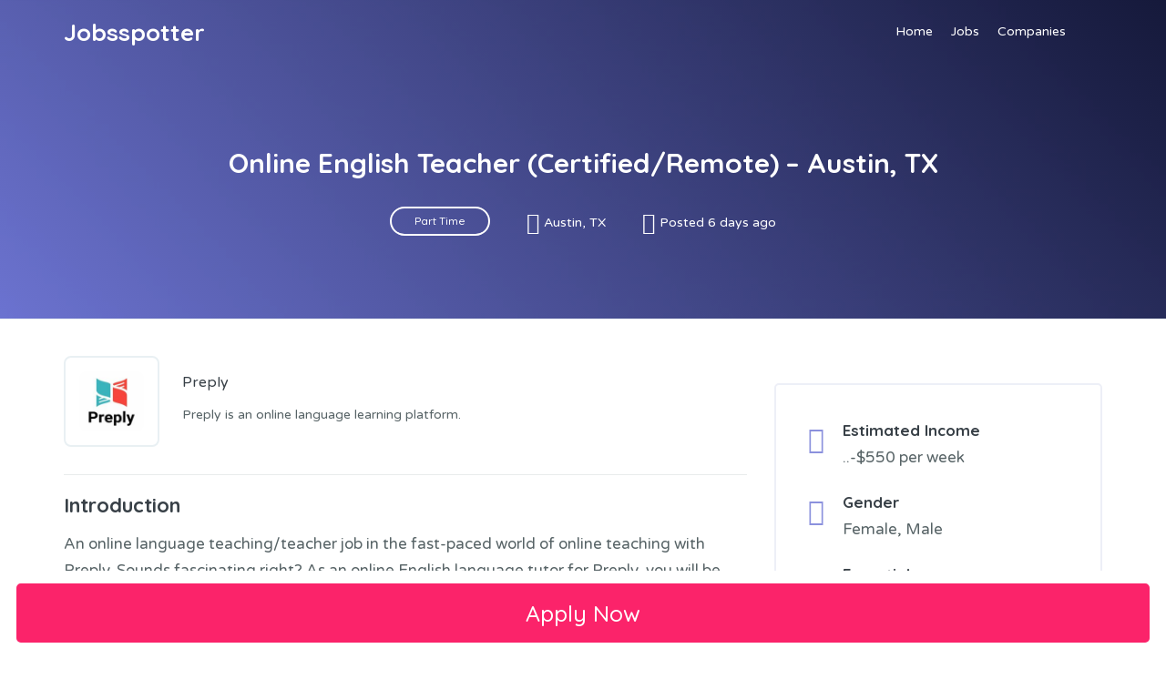

--- FILE ---
content_type: text/html; charset=UTF-8
request_url: https://jobsspotter.com/preply/austin-tx/
body_size: 12762
content:
<!doctype html>
<html lang="en-US">
<head>
<meta charset="UTF-8">
<meta name="viewport" content="width=device-width, initial-scale=1, maximum-scale=1.0, user-scalable=no">
<meta name="fo-verify" content="23b8529b-7e30-4965-852b-835e55fc9b49">
<meta name='ir-site-verification-token' value='-1546282996' />
<link rel="profile" href="http://gmpg.org/xfn/11">
<link rel="pingback" href="https://www.jobsspotter.com/xmlrpc.php">
<meta name='robots' content='max-image-preview:large' />

	<title>English language teacher jobs in Austin, TX - Jobsspotter</title>
	<meta name="description" content="Start working as an English language teacher in Austin, TX. While teaching language to others, earn money up to $500/weekly." />
	<link rel="canonical" href="https://www.jobsspotter.com/preply/austin-tx/" />
	<meta property="og:locale" content="en_US" />
	<meta property="og:type" content="article" />
	<meta property="og:title" content="English language teacher jobs in Austin, TX - Jobsspotter" />
	<meta property="og:description" content="Start working as an English language teacher in Austin, TX. While teaching language to others, earn money up to $500/weekly." />
	<meta property="og:url" content="https://www.jobsspotter.com/preply/austin-tx/" />
	<meta property="og:site_name" content="Jobsspotter" />
	<meta property="article:modified_time" content="2026-01-19T15:21:22+00:00" />
	<meta property="og:image" content="https://www.jobsspotter.com/wp-content/uploads/2021/12/Preply_logo.jpg" />
	<meta property="og:image:width" content="999" />
	<meta property="og:image:height" content="524" />
	<meta name="twitter:card" content="summary_large_image" />
	<meta name="twitter:label1" content="Est. reading time">
	<meta name="twitter:data1" content="4 minutes">


<link rel='dns-prefetch' href='//www.jobsspotter.com' />
<link rel='dns-prefetch' href='//fonts.googleapis.com' />

<!-- This site is optimized with the Schema Premium ver.1.2.4 - https://schema.press -->
<script type="application/ld+json" class="schema-premium">[{"@context":"https:\/\/schema.org","@type":"JobPosting","description":"<h2><span style=\"color: #384047;font-family: Quicksand, sans-serif;font-size: 22px;font-weight: 600\">Introduction<\/span><\/h2>\n<p dir=\"auto\" data-pm-slice=\"1 1 []\">An online language teaching\/teacher job in the fast-paced world of online teaching with Preply. Sounds fascinating right? As an online English language tutor for Preply, you will be teaching languages to others from all over the world also in Austin, TX. Preply is actively looking for certified English Language tutors.<\/p>\n<p><span style=\"color: #384047;font-family: Quicksand, sans-serif;font-size: 22px;font-weight: 600\">Job description \/ <\/span><a style=\"font-family: Quicksand, sans-serif;font-size: 22px;font-weight: 600;background-color: #ffffff\" href=\"\/preply\">Preply<\/a><span style=\"color: #384047;font-family: Quicksand, sans-serif;font-size: 22px;font-weight: 600\"> \/ <\/span><a style=\"font-family: Quicksand, sans-serif;font-size: 22px;font-weight: 600;background-color: #ffffff\" href=\"\/austin-tx\">Austin, TX<\/a><\/p>\n<p>First of all, applying for English teaching jobs in Preply is totally free! The Preply English tutor is responsible for teaching the English language online, including developing lesson plans, lectures, interactive activities, and assessment tasks. As an English language teacher, you will also be responsible for providing timely feedback to students on their assignments. Generally responsible for teaching and practicing students in the English language. English teachers will also be responsible for keeping records of student progress. But don&#8217;t worry! Your onboarding will be super smooth. Preply will train you with webinars during your onboarding before starting actual language tutoring.<\/p>\n<p>Secondly, you have to provide basic information about your personality; of course, you must attach your headshot photo. In addition to that, Preply will ask you to describe your tutoring skills. A short and straightforward video also works, a maximum of 2 minutes long. Lastly, you have to choose your availability. Tutor profile approval takes approximately five (5) business days. That&#8217;s all!<\/p>\n<p>Preply requests that all information requested from you when registering as a teacher on the platform be submitted completely and accurately. Such as your address in Austin, TX. Inaccurate, incomplete, and false statements may delay your approval. It may even result in rejection. Therefore, please be careful and honest while you&#8217;re providing information.<\/p>\n<h2><span style=\"color: #384047;font-family: Quicksand, sans-serif;font-size: 22px;font-weight: 600\">Responsibilities \/ <a style=\"font-family: Quicksand, sans-serif;font-size: 22px;font-weight: 600;background-color: #ffffff\" href=\"\/preply\">Preply<\/a> \/ <a style=\"font-family: Quicksand, sans-serif;font-size: 22px;font-weight: 600;background-color: #ffffff\" href=\"\/austin-tx\">Austin, TX<\/a><\/span><\/h2>\n<h3><span style=\"font-size: 12pt\">How to become a Preply English Language teacher, and what are the responsibilities?<\/span><\/h3>\n<ul>\n<li dir=\"auto\">Register as a tutor on the platform and complete your onboarding<\/li>\n<li dir=\"auto\">Demonstrate mastery of the target language with the ability to convey meaning and context with ease<\/li>\n<li dir=\"auto\">Teach students who are at different levels of proficiency, from beginning to advanced levels<\/li>\n<li dir=\"auto\">Instruct students on grammar and syntax rules, as well as cultural norms and customs<\/li>\n<li dir=\"auto\">Provide feedback on student progress and improvement<\/li>\n<li dir=\"auto\">Maintain an engaging, stimulating learning environment through various activities and techniques<\/li>\n<\/ul>\n<h2><span style=\"color: #384047;font-family: Quicksand, sans-serif;font-size: 22px;font-weight: 600\">Requirements \/ <a style=\"font-family: Quicksand, sans-serif;font-size: 22px;font-weight: 600;background-color: #ffffff\" href=\"\/preply\">Preply<\/a> \/ <a style=\"font-family: Quicksand, sans-serif;font-size: 22px;font-weight: 600;background-color: #ffffff\" href=\"\/austin-tx\">Austin, TX<\/a><\/span><\/h2>\n<ul>\n<li>Proficiency in English<\/li>\n<li>University degree, English Certificate CELTA \/ DELTA or equivalent qualification in English language teaching<\/li>\n<li>Experience teaching 1-on-1 online classes with proven results<\/li>\n<li>Strong tech; desktop computer, high-speed stable internet connection, functioning webcam and microphone<\/li>\n<li>Native fluency in the target language, both written and spoken<\/li>\n<li>Excellent command of English or any other language as well as interpersonal tutor skills<\/li>\n<li>Ability to give personalized learning experience to international students<\/li>\n<li>Receiving payments only through the Neighbor platform.<\/li>\n<\/ul>\n<p><em>Disclaimer: Being a Tutor on the Preply platform means you are subject to Preply&#8217;s <a href=\"https:\/\/static.preply.com\/static\/Preply-Terms-of-Service.pdf\">Terms of Service<\/a>, which you will be able to access on our website. Your privacy is important to Preply. Preply Privacy Policy explains our online information practices and the choices you can make about the way your personal data is used on the Preply platform.<\/em><\/p>\n<p><span style=\"color: #384047;font-family: Quicksand, sans-serif;font-size: 22px;font-weight: 600\">Wages &amp; Salary \/ <a href=\"\/preply\">Preply<\/a> \/ <a style=\"font-family: Quicksand, sans-serif;font-size: 22px;font-weight: 600;background-color: #ffffff\" href=\"\/austin-tx\">Austin, TX<\/a><\/span><\/p>\n<div id=\"lipsum\">\n<p>The great thing about working as an English teacher at Preply is that you can earn money and make a living. According to info shared by Preply on its official page, popular English teachers on the platform can earn up to $550 per week. Your income will vary according to the hourly rate of the course you will give. In addition to your hourly rate, the number of lessons and the number of students who continue learning will affect your income. You can get your income with Paypal, Payoneer, Skrill, or Transferwise. On the other hand, Preply will get a commission from your income. Please take a look at <a href=\"https:\/\/preply.com\/en\/help\/model\">Preply&#8217;s commission model<\/a> and learn more about it.<\/p>\n<\/div>\n<h2><span style=\"color: #384047;font-family: Quicksand, sans-serif;font-size: 22px;font-weight: 600\">Working Hours \/ Preply Tutor \/ Austin, TX <\/span><\/h2>\n<p>In a nutshell, being a tutor on Preply will give you immense flexibility. You will be teaching whenever or wherever you want in Austin, TX. While you are teaching, a friendly Preply support team and tutors like you on the platform will be there to help and assist you.<\/p>\n","title":"Online English Teacher (Certified\/Remote) &#8211; Austin, TX","hiringOrganization":{"@type":"Organization","name":"Preply","logo":"https:\/\/jobsspotter.com\/wp-content\/uploads\/2021\/12\/Preply_logo.jpg"},"employmentType":"PART_TIME","baseSalary":{"@type":"MonetaryAmount","currency":"USD","value":{"@type":"QuantitativeValue","value":"550","unitText":"WEEK"}},"datePosted":"2026-01-19T00:00:00+00:00","validThrough":"2026-12-31","jobLocation":{"@type":"Place","address":{"@type":"PostalAddress","addressLocality":"Austin","addressRegion":"TX","addressCountry":"US"}},"@id":"https:\/\/www.jobsspotter.com\/preply\/austin-tx#jobposting"}]</script><!-- Schema Premium Plugin -->

<link rel="alternate" title="oEmbed (JSON)" type="application/json+oembed" href="https://www.jobsspotter.com/wp-json/oembed/1.0/embed?url=https%3A%2F%2Fwww.jobsspotter.com%2Fpreply%2Faustin-tx%2F" />
<link rel="alternate" title="oEmbed (XML)" type="text/xml+oembed" href="https://www.jobsspotter.com/wp-json/oembed/1.0/embed?url=https%3A%2F%2Fwww.jobsspotter.com%2Fpreply%2Faustin-tx%2F&#038;format=xml" />
<style id='wp-img-auto-sizes-contain-inline-css' type='text/css'>
img:is([sizes=auto i],[sizes^="auto," i]){contain-intrinsic-size:3000px 1500px}
/*# sourceURL=wp-img-auto-sizes-contain-inline-css */
</style>
<link rel='stylesheet' id='editor_plus-plugin-frontend-style-css' href='https://www.jobsspotter.com/wp-content/plugins/editorplus/dist/gutenberg-frontend.css' type='text/css' media='' />
<style id='editor_plus-plugin-frontend-style-inline-css' type='text/css'>

    @font-face {
      font-family: 'eplus-icon';
      src: url('https://www.jobsspotter.com/wp-content/plugins/editorplus/extensions/icon_inserter/fonts/eplus-icon.eot?xs1351');
      src: url('https://www.jobsspotter.com/wp-content/plugins/editorplus/extensions/icon_inserter/fonts/eplus-icon.eot?xs1351#iefix')
          format('embedded-opentype'),
        url('https://www.jobsspotter.com/wp-content/plugins/editorplus/extensions/icon_inserter/fonts/eplus-icon.ttf?xs1351') format('truetype'),
        url('https://www.jobsspotter.com/wp-content/plugins/editorplus/extensions/icon_inserter/fonts/eplus-icon.woff?xs1351') format('woff'),
        url('https://www.jobsspotter.com/wp-content/plugins/editorplus/extensions/icon_inserter/fonts/eplus-icon.svg?xs1351#eplus-icon') format('svg');
      font-weight: normal;
      font-style: normal;
      font-display: block;
    }
/*# sourceURL=editor_plus-plugin-frontend-style-inline-css */
</style>
<style id='wp-emoji-styles-inline-css' type='text/css'>

	img.wp-smiley, img.emoji {
		display: inline !important;
		border: none !important;
		box-shadow: none !important;
		height: 1em !important;
		width: 1em !important;
		margin: 0 0.07em !important;
		vertical-align: -0.1em !important;
		background: none !important;
		padding: 0 !important;
	}
/*# sourceURL=wp-emoji-styles-inline-css */
</style>
<style id='wp-block-library-inline-css' type='text/css'>
:root{--wp-block-synced-color:#7a00df;--wp-block-synced-color--rgb:122,0,223;--wp-bound-block-color:var(--wp-block-synced-color);--wp-editor-canvas-background:#ddd;--wp-admin-theme-color:#007cba;--wp-admin-theme-color--rgb:0,124,186;--wp-admin-theme-color-darker-10:#006ba1;--wp-admin-theme-color-darker-10--rgb:0,107,160.5;--wp-admin-theme-color-darker-20:#005a87;--wp-admin-theme-color-darker-20--rgb:0,90,135;--wp-admin-border-width-focus:2px}@media (min-resolution:192dpi){:root{--wp-admin-border-width-focus:1.5px}}.wp-element-button{cursor:pointer}:root .has-very-light-gray-background-color{background-color:#eee}:root .has-very-dark-gray-background-color{background-color:#313131}:root .has-very-light-gray-color{color:#eee}:root .has-very-dark-gray-color{color:#313131}:root .has-vivid-green-cyan-to-vivid-cyan-blue-gradient-background{background:linear-gradient(135deg,#00d084,#0693e3)}:root .has-purple-crush-gradient-background{background:linear-gradient(135deg,#34e2e4,#4721fb 50%,#ab1dfe)}:root .has-hazy-dawn-gradient-background{background:linear-gradient(135deg,#faaca8,#dad0ec)}:root .has-subdued-olive-gradient-background{background:linear-gradient(135deg,#fafae1,#67a671)}:root .has-atomic-cream-gradient-background{background:linear-gradient(135deg,#fdd79a,#004a59)}:root .has-nightshade-gradient-background{background:linear-gradient(135deg,#330968,#31cdcf)}:root .has-midnight-gradient-background{background:linear-gradient(135deg,#020381,#2874fc)}:root{--wp--preset--font-size--normal:16px;--wp--preset--font-size--huge:42px}.has-regular-font-size{font-size:1em}.has-larger-font-size{font-size:2.625em}.has-normal-font-size{font-size:var(--wp--preset--font-size--normal)}.has-huge-font-size{font-size:var(--wp--preset--font-size--huge)}.has-text-align-center{text-align:center}.has-text-align-left{text-align:left}.has-text-align-right{text-align:right}.has-fit-text{white-space:nowrap!important}#end-resizable-editor-section{display:none}.aligncenter{clear:both}.items-justified-left{justify-content:flex-start}.items-justified-center{justify-content:center}.items-justified-right{justify-content:flex-end}.items-justified-space-between{justify-content:space-between}.screen-reader-text{border:0;clip-path:inset(50%);height:1px;margin:-1px;overflow:hidden;padding:0;position:absolute;width:1px;word-wrap:normal!important}.screen-reader-text:focus{background-color:#ddd;clip-path:none;color:#444;display:block;font-size:1em;height:auto;left:5px;line-height:normal;padding:15px 23px 14px;text-decoration:none;top:5px;width:auto;z-index:100000}html :where(.has-border-color){border-style:solid}html :where([style*=border-top-color]){border-top-style:solid}html :where([style*=border-right-color]){border-right-style:solid}html :where([style*=border-bottom-color]){border-bottom-style:solid}html :where([style*=border-left-color]){border-left-style:solid}html :where([style*=border-width]){border-style:solid}html :where([style*=border-top-width]){border-top-style:solid}html :where([style*=border-right-width]){border-right-style:solid}html :where([style*=border-bottom-width]){border-bottom-style:solid}html :where([style*=border-left-width]){border-left-style:solid}html :where(img[class*=wp-image-]){height:auto;max-width:100%}:where(figure){margin:0 0 1em}html :where(.is-position-sticky){--wp-admin--admin-bar--position-offset:var(--wp-admin--admin-bar--height,0px)}@media screen and (max-width:600px){html :where(.is-position-sticky){--wp-admin--admin-bar--position-offset:0px}}

/*# sourceURL=wp-block-library-inline-css */
</style><style id='global-styles-inline-css' type='text/css'>
:root{--wp--preset--aspect-ratio--square: 1;--wp--preset--aspect-ratio--4-3: 4/3;--wp--preset--aspect-ratio--3-4: 3/4;--wp--preset--aspect-ratio--3-2: 3/2;--wp--preset--aspect-ratio--2-3: 2/3;--wp--preset--aspect-ratio--16-9: 16/9;--wp--preset--aspect-ratio--9-16: 9/16;--wp--preset--color--black: #000000;--wp--preset--color--cyan-bluish-gray: #abb8c3;--wp--preset--color--white: #ffffff;--wp--preset--color--pale-pink: #f78da7;--wp--preset--color--vivid-red: #cf2e2e;--wp--preset--color--luminous-vivid-orange: #ff6900;--wp--preset--color--luminous-vivid-amber: #fcb900;--wp--preset--color--light-green-cyan: #7bdcb5;--wp--preset--color--vivid-green-cyan: #00d084;--wp--preset--color--pale-cyan-blue: #8ed1fc;--wp--preset--color--vivid-cyan-blue: #0693e3;--wp--preset--color--vivid-purple: #9b51e0;--wp--preset--gradient--vivid-cyan-blue-to-vivid-purple: linear-gradient(135deg,rgb(6,147,227) 0%,rgb(155,81,224) 100%);--wp--preset--gradient--light-green-cyan-to-vivid-green-cyan: linear-gradient(135deg,rgb(122,220,180) 0%,rgb(0,208,130) 100%);--wp--preset--gradient--luminous-vivid-amber-to-luminous-vivid-orange: linear-gradient(135deg,rgb(252,185,0) 0%,rgb(255,105,0) 100%);--wp--preset--gradient--luminous-vivid-orange-to-vivid-red: linear-gradient(135deg,rgb(255,105,0) 0%,rgb(207,46,46) 100%);--wp--preset--gradient--very-light-gray-to-cyan-bluish-gray: linear-gradient(135deg,rgb(238,238,238) 0%,rgb(169,184,195) 100%);--wp--preset--gradient--cool-to-warm-spectrum: linear-gradient(135deg,rgb(74,234,220) 0%,rgb(151,120,209) 20%,rgb(207,42,186) 40%,rgb(238,44,130) 60%,rgb(251,105,98) 80%,rgb(254,248,76) 100%);--wp--preset--gradient--blush-light-purple: linear-gradient(135deg,rgb(255,206,236) 0%,rgb(152,150,240) 100%);--wp--preset--gradient--blush-bordeaux: linear-gradient(135deg,rgb(254,205,165) 0%,rgb(254,45,45) 50%,rgb(107,0,62) 100%);--wp--preset--gradient--luminous-dusk: linear-gradient(135deg,rgb(255,203,112) 0%,rgb(199,81,192) 50%,rgb(65,88,208) 100%);--wp--preset--gradient--pale-ocean: linear-gradient(135deg,rgb(255,245,203) 0%,rgb(182,227,212) 50%,rgb(51,167,181) 100%);--wp--preset--gradient--electric-grass: linear-gradient(135deg,rgb(202,248,128) 0%,rgb(113,206,126) 100%);--wp--preset--gradient--midnight: linear-gradient(135deg,rgb(2,3,129) 0%,rgb(40,116,252) 100%);--wp--preset--font-size--small: 13px;--wp--preset--font-size--medium: 20px;--wp--preset--font-size--large: 36px;--wp--preset--font-size--x-large: 42px;--wp--preset--spacing--20: 0.44rem;--wp--preset--spacing--30: 0.67rem;--wp--preset--spacing--40: 1rem;--wp--preset--spacing--50: 1.5rem;--wp--preset--spacing--60: 2.25rem;--wp--preset--spacing--70: 3.38rem;--wp--preset--spacing--80: 5.06rem;--wp--preset--shadow--natural: 6px 6px 9px rgba(0, 0, 0, 0.2);--wp--preset--shadow--deep: 12px 12px 50px rgba(0, 0, 0, 0.4);--wp--preset--shadow--sharp: 6px 6px 0px rgba(0, 0, 0, 0.2);--wp--preset--shadow--outlined: 6px 6px 0px -3px rgb(255, 255, 255), 6px 6px rgb(0, 0, 0);--wp--preset--shadow--crisp: 6px 6px 0px rgb(0, 0, 0);}:where(.is-layout-flex){gap: 0.5em;}:where(.is-layout-grid){gap: 0.5em;}body .is-layout-flex{display: flex;}.is-layout-flex{flex-wrap: wrap;align-items: center;}.is-layout-flex > :is(*, div){margin: 0;}body .is-layout-grid{display: grid;}.is-layout-grid > :is(*, div){margin: 0;}:where(.wp-block-columns.is-layout-flex){gap: 2em;}:where(.wp-block-columns.is-layout-grid){gap: 2em;}:where(.wp-block-post-template.is-layout-flex){gap: 1.25em;}:where(.wp-block-post-template.is-layout-grid){gap: 1.25em;}.has-black-color{color: var(--wp--preset--color--black) !important;}.has-cyan-bluish-gray-color{color: var(--wp--preset--color--cyan-bluish-gray) !important;}.has-white-color{color: var(--wp--preset--color--white) !important;}.has-pale-pink-color{color: var(--wp--preset--color--pale-pink) !important;}.has-vivid-red-color{color: var(--wp--preset--color--vivid-red) !important;}.has-luminous-vivid-orange-color{color: var(--wp--preset--color--luminous-vivid-orange) !important;}.has-luminous-vivid-amber-color{color: var(--wp--preset--color--luminous-vivid-amber) !important;}.has-light-green-cyan-color{color: var(--wp--preset--color--light-green-cyan) !important;}.has-vivid-green-cyan-color{color: var(--wp--preset--color--vivid-green-cyan) !important;}.has-pale-cyan-blue-color{color: var(--wp--preset--color--pale-cyan-blue) !important;}.has-vivid-cyan-blue-color{color: var(--wp--preset--color--vivid-cyan-blue) !important;}.has-vivid-purple-color{color: var(--wp--preset--color--vivid-purple) !important;}.has-black-background-color{background-color: var(--wp--preset--color--black) !important;}.has-cyan-bluish-gray-background-color{background-color: var(--wp--preset--color--cyan-bluish-gray) !important;}.has-white-background-color{background-color: var(--wp--preset--color--white) !important;}.has-pale-pink-background-color{background-color: var(--wp--preset--color--pale-pink) !important;}.has-vivid-red-background-color{background-color: var(--wp--preset--color--vivid-red) !important;}.has-luminous-vivid-orange-background-color{background-color: var(--wp--preset--color--luminous-vivid-orange) !important;}.has-luminous-vivid-amber-background-color{background-color: var(--wp--preset--color--luminous-vivid-amber) !important;}.has-light-green-cyan-background-color{background-color: var(--wp--preset--color--light-green-cyan) !important;}.has-vivid-green-cyan-background-color{background-color: var(--wp--preset--color--vivid-green-cyan) !important;}.has-pale-cyan-blue-background-color{background-color: var(--wp--preset--color--pale-cyan-blue) !important;}.has-vivid-cyan-blue-background-color{background-color: var(--wp--preset--color--vivid-cyan-blue) !important;}.has-vivid-purple-background-color{background-color: var(--wp--preset--color--vivid-purple) !important;}.has-black-border-color{border-color: var(--wp--preset--color--black) !important;}.has-cyan-bluish-gray-border-color{border-color: var(--wp--preset--color--cyan-bluish-gray) !important;}.has-white-border-color{border-color: var(--wp--preset--color--white) !important;}.has-pale-pink-border-color{border-color: var(--wp--preset--color--pale-pink) !important;}.has-vivid-red-border-color{border-color: var(--wp--preset--color--vivid-red) !important;}.has-luminous-vivid-orange-border-color{border-color: var(--wp--preset--color--luminous-vivid-orange) !important;}.has-luminous-vivid-amber-border-color{border-color: var(--wp--preset--color--luminous-vivid-amber) !important;}.has-light-green-cyan-border-color{border-color: var(--wp--preset--color--light-green-cyan) !important;}.has-vivid-green-cyan-border-color{border-color: var(--wp--preset--color--vivid-green-cyan) !important;}.has-pale-cyan-blue-border-color{border-color: var(--wp--preset--color--pale-cyan-blue) !important;}.has-vivid-cyan-blue-border-color{border-color: var(--wp--preset--color--vivid-cyan-blue) !important;}.has-vivid-purple-border-color{border-color: var(--wp--preset--color--vivid-purple) !important;}.has-vivid-cyan-blue-to-vivid-purple-gradient-background{background: var(--wp--preset--gradient--vivid-cyan-blue-to-vivid-purple) !important;}.has-light-green-cyan-to-vivid-green-cyan-gradient-background{background: var(--wp--preset--gradient--light-green-cyan-to-vivid-green-cyan) !important;}.has-luminous-vivid-amber-to-luminous-vivid-orange-gradient-background{background: var(--wp--preset--gradient--luminous-vivid-amber-to-luminous-vivid-orange) !important;}.has-luminous-vivid-orange-to-vivid-red-gradient-background{background: var(--wp--preset--gradient--luminous-vivid-orange-to-vivid-red) !important;}.has-very-light-gray-to-cyan-bluish-gray-gradient-background{background: var(--wp--preset--gradient--very-light-gray-to-cyan-bluish-gray) !important;}.has-cool-to-warm-spectrum-gradient-background{background: var(--wp--preset--gradient--cool-to-warm-spectrum) !important;}.has-blush-light-purple-gradient-background{background: var(--wp--preset--gradient--blush-light-purple) !important;}.has-blush-bordeaux-gradient-background{background: var(--wp--preset--gradient--blush-bordeaux) !important;}.has-luminous-dusk-gradient-background{background: var(--wp--preset--gradient--luminous-dusk) !important;}.has-pale-ocean-gradient-background{background: var(--wp--preset--gradient--pale-ocean) !important;}.has-electric-grass-gradient-background{background: var(--wp--preset--gradient--electric-grass) !important;}.has-midnight-gradient-background{background: var(--wp--preset--gradient--midnight) !important;}.has-small-font-size{font-size: var(--wp--preset--font-size--small) !important;}.has-medium-font-size{font-size: var(--wp--preset--font-size--medium) !important;}.has-large-font-size{font-size: var(--wp--preset--font-size--large) !important;}.has-x-large-font-size{font-size: var(--wp--preset--font-size--x-large) !important;}
/*# sourceURL=global-styles-inline-css */
</style>

<style id='classic-theme-styles-inline-css' type='text/css'>
/*! This file is auto-generated */
.wp-block-button__link{color:#fff;background-color:#32373c;border-radius:9999px;box-shadow:none;text-decoration:none;padding:calc(.667em + 2px) calc(1.333em + 2px);font-size:1.125em}.wp-block-file__button{background:#32373c;color:#fff;text-decoration:none}
/*# sourceURL=/wp-includes/css/classic-themes.min.css */
</style>
<link rel='stylesheet' id='ce_responsive-css' href='https://www.jobsspotter.com/wp-content/plugins/simple-embed-code/css/video-container.min.css' type='text/css' media='all' />
<link rel='stylesheet' id='select2-css' href='https://www.jobsspotter.com/wp-content/plugins/wp-job-manager/assets/lib/select2/select2.min.css' type='text/css' media='all' />
<link rel='stylesheet' id='font-awesome-css' href='https://www.jobsspotter.com/wp-content/themes/jobhunt/assets/vendors/fontawesome/css/all.min.css' type='text/css' media='all' />
<link rel='stylesheet' id='line-awesome-css' href='https://www.jobsspotter.com/wp-content/themes/jobhunt/assets/vendors/line-awesome/css/line-awesome.min.css' type='text/css' media='all' />
<link rel='stylesheet' id='animate-css' href='https://www.jobsspotter.com/wp-content/themes/jobhunt/assets/vendors/animate.css/animate.min.css' type='text/css' media='all' />
<link rel='stylesheet' id='jobhunt-style-css' href='https://www.jobsspotter.com/wp-content/themes/jobhunt/style.css' type='text/css' media='all' />
<link rel='stylesheet' id='jobhunt-color-css' href='https://www.jobsspotter.com/wp-content/themes/jobhunt/assets/css/colors/pink-purple.css' type='text/css' media='all' />
<link rel='stylesheet' id='google-font-quicksand-montserrat-varela-css' href='https://fonts.googleapis.com/css?family=Quicksand:300,400,500,700%7cMontserrat:100,200,300,400,500,600,700,800,900%7cVarela+Round&#038;subset=latin%2Clatin-ext' type='text/css' media='all' />
<link rel='stylesheet' id='btnsx-css' href='https://www.jobsspotter.com/wp-content/plugins/btnsx/assets/css/common/button.css' type='text/css' media='all' />
<script type="text/javascript" src="https://www.jobsspotter.com/wp-includes/js/jquery/jquery.min.js" id="jquery-core-js"></script>
<script type="text/javascript" src="https://www.jobsspotter.com/wp-includes/js/jquery/jquery-migrate.min.js" id="jquery-migrate-js"></script>
<script type="text/javascript" id="select2-js-extra">
/* <![CDATA[ */
var job_manager_select2_args = {"width":"100%"};
var job_manager_select2_filters_args = {"width":"100%","allowClear":"1","minimumResultsForSearch":"10","placeholder":"Any Category"};
var job_manager_select2_args = {"width":"100%"};
//# sourceURL=select2-js-extra
/* ]]> */
</script>
<script type="text/javascript" src="https://www.jobsspotter.com/wp-content/plugins/wp-job-manager/assets/lib/select2/select2.full.min.js" id="select2-js"></script>
<link rel="https://api.w.org/" href="https://www.jobsspotter.com/wp-json/" /><link rel="alternate" title="JSON" type="application/json" href="https://www.jobsspotter.com/wp-json/wp/v2/job-listings/3054" /><link rel="EditURI" type="application/rsd+xml" title="RSD" href="https://www.jobsspotter.com/xmlrpc.php?rsd" />

<link rel='shortlink' href='https://www.jobsspotter.com/?p=3054' />
<meta name="generator" content="Powered by Buttons X - Powerful Button Builder for WordPress." version="1.9.72"/>
<link rel="icon" href="https://www.jobsspotter.com/wp-content/uploads/2021/05/cropped-android-chrome-512x512-1-32x32.png" sizes="32x32" />
<link rel="icon" href="https://www.jobsspotter.com/wp-content/uploads/2021/05/cropped-android-chrome-512x512-1-192x192.png" sizes="192x192" />
<link rel="apple-touch-icon" href="https://www.jobsspotter.com/wp-content/uploads/2021/05/cropped-android-chrome-512x512-1-180x180.png" />
<meta name="msapplication-TileImage" content="https://www.jobsspotter.com/wp-content/uploads/2021/05/cropped-android-chrome-512x512-1-270x270.png" />

<!-- Coookie Start -->
<script
  type="text/javascript"
  src="https://app.termly.io/resource-blocker/cec59cfc-ca7f-460f-957c-fe00ad182b23?autoBlock=off"
></script>

<!-- Coookie Ends -->

</head>
	
<!-- this are the testing out
Austin, TXAustin, TX2026-12-31 
-->

	
	
	<body class="wp-singular job_listing-template-default single single-job_listing postid-3054 wp-theme-jobhunt eplus_styles no-wc-breadcrumb  wpjm-activated job-single-type-v1 jobhunt">

<div class="off-canvas-wrapper">
<div id="page" class="hfeed site">
    
    <header class="site-header header-v1  header-transparent header-bg-default" style="">
        
        <div class="desktop-only ">
            <div class="container">
                <div class="site-header-inner">

                            <div class="site-branding">
            <a href="https://www.jobsspotter.com/" class="custom-logo-link" rel="home">            <h1 class="site-title">Jobsspotter</h1>
                            <p class="site-description">Jobsspotter is the one of the largest job portal. 100% free, easy and efficient.</p>
            </a>        </div>
        <div class="primary-nav"><ul id="menu-primary-menu" class="header-menu yamm"><li id="menu-item-222" class="menu-item menu-item-type-post_type menu-item-object-page menu-item-home menu-item-222"><a href="https://www.jobsspotter.com/">Home</a></li>
<li id="menu-item-221" class="menu-item menu-item-type-post_type menu-item-object-page menu-item-221"><a href="https://www.jobsspotter.com/jobs/">Jobs</a></li>
<li id="menu-item-303" class="menu-item menu-item-type-post_type menu-item-object-page menu-item-303"><a href="https://www.jobsspotter.com/companies/">Companies</a></li>
</ul></div>            <ul class="header-menu">
                                   
                                </ul>
            
                </div>
            </div>
        </div>

                    <div class="handheld-only ">
                <div class="container">
                    <div class="handheld-header">
                                    <div class="off-canvas-navigation-wrapper">
                <div class="off-canvas-navbar-toggle-buttons clearfix">
                    <button class="navbar-toggler navbar-toggle-hamburger " type="button">
                        <i class="la la-bars"></i>
                    </button>
                    <button class="navbar-toggler navbar-toggle-close " type="button">
                        <i class="la la-close"></i>
                    </button>
                </div>
                <div class="off-canvas-navigation" id="default-oc-header">
                    <div class="handheld"><ul id="menu-primary-menu-1" class="handheld-header-menu header-menu yamm"><li class="menu-item menu-item-type-post_type menu-item-object-page menu-item-home menu-item-222"><a href="https://www.jobsspotter.com/">Home</a></li>
<li class="menu-item menu-item-type-post_type menu-item-object-page menu-item-221"><a href="https://www.jobsspotter.com/jobs/">Jobs</a></li>
<li class="menu-item menu-item-type-post_type menu-item-object-page menu-item-303"><a href="https://www.jobsspotter.com/companies/">Companies</a></li>
</ul></div>                </div>
            </div>
                    <div class="site-branding">
            <a href="https://www.jobsspotter.com/" class="custom-logo-link" rel="home">            <h1 class="site-title">Jobsspotter</h1>
                            <p class="site-description">Jobsspotter is the one of the largest job portal. 100% free, easy and efficient.</p>
            </a>        </div>
                    <ul class="header-menu">
                                   
                                </ul>
                                </div>
                </div>
            </div>
            
    </header><!-- /.site-header -->

    <header class="site-content-page-header" style="background-image: url(https://www.jobsspotter.com/wp-content/uploads/2018/09/home-header.jpg);">
                <div class="site-content-page-header-inner">
                    <div class="page-title-area">
                        <div class="page-title-area-inner">
            <h1 class="site-content-page-title">Online English Teacher (Certified/Remote) &#8211; Austin, TX</h1>
                        <div class="site-content-page-subtitle">
<ul class="job-listing-meta meta">
	
					
			<li class="job-type part-time">Part Time</li>

			
	<li class="location">Austin, TX</li>

	<li class="date-posted"><time datetime="2026-01-19">Posted 6 days ago</time></li>

	
	</ul>

</div>
                    </div>                        <div class="page-header-aside"></div>
                    </div>
                </div>
            </header>
    <div id="content" class="site-content" tabindex="-1">
        <div class="container">
            <div class="site-content-inner">
                
    <div id="primary" class="content-area">
        <main id="main" class="site-main">

        <div class="single_job_listing">
	<!-- ust reklam buraya gelecek -->

		<!-- ust reklam buraya gelecek -->
					<div class="single-job-listing__inner">
						<div class="single-job-listing__content-area">
				
<div class="single-job-listing-company company">
    <div class="single-job-listing-company__logo">
        <img decoding="async" class="company_logo" src="https://www.jobsspotter.com/wp-content/uploads/2021/12/Preply_logo-150x150.jpg" alt="Preply" />    </div>
    <div class="single-job-listing-company__details">
        
        <strong><div class="single-job-listing-company__name"></strong><a href="https://www.jobsspotter.com/preply/">Preply</a></div><p class="single-job-listing-company__tagline">Preply is an online language learning platform.</p>
        <div class="single-job-listing-company__contact">
                                </div>
    </div>
    </div>				<div class="single-job-listing__description job-description">
            <h2><span style="color: #384047;font-family: Quicksand, sans-serif;font-size: 22px;font-weight: 600">Introduction</span></h2>
<p dir="auto" data-pm-slice="1 1 []">An online language teaching/teacher job in the fast-paced world of online teaching with Preply. Sounds fascinating right? As an online English language tutor for Preply, you will be teaching languages to others from all over the world also in Austin, TX. Preply is actively looking for certified English Language tutors.</p>
<p><span style="color: #384047;font-family: Quicksand, sans-serif;font-size: 22px;font-weight: 600">Job description / </span><a style="font-family: Quicksand, sans-serif;font-size: 22px;font-weight: 600;background-color: #ffffff" href="/preply">Preply</a><span style="color: #384047;font-family: Quicksand, sans-serif;font-size: 22px;font-weight: 600"> / </span><a style="font-family: Quicksand, sans-serif;font-size: 22px;font-weight: 600;background-color: #ffffff" href="/austin-tx">Austin, TX</a></p>
<p>First of all, applying for English teaching jobs in Preply is totally free! The Preply English tutor is responsible for teaching the English language online, including developing lesson plans, lectures, interactive activities, and assessment tasks. As an English language teacher, you will also be responsible for providing timely feedback to students on their assignments. Generally responsible for teaching and practicing students in the English language. English teachers will also be responsible for keeping records of student progress. But don&#8217;t worry! Your onboarding will be super smooth. Preply will train you with webinars during your onboarding before starting actual language tutoring.</p>
<p>Secondly, you have to provide basic information about your personality; of course, you must attach your headshot photo. In addition to that, Preply will ask you to describe your tutoring skills. A short and straightforward video also works, a maximum of 2 minutes long. Lastly, you have to choose your availability. Tutor profile approval takes approximately five (5) business days. That&#8217;s all!</p>
<p>Preply requests that all information requested from you when registering as a teacher on the platform be submitted completely and accurately. Such as your address in Austin, TX. Inaccurate, incomplete, and false statements may delay your approval. It may even result in rejection. Therefore, please be careful and honest while you&#8217;re providing information.</p>
<h2><span style="color: #384047;font-family: Quicksand, sans-serif;font-size: 22px;font-weight: 600">Responsibilities / <a style="font-family: Quicksand, sans-serif;font-size: 22px;font-weight: 600;background-color: #ffffff" href="/preply">Preply</a> / <a style="font-family: Quicksand, sans-serif;font-size: 22px;font-weight: 600;background-color: #ffffff" href="/austin-tx">Austin, TX</a></span></h2>
<h3><span style="font-size: 12pt">How to become a Preply English Language teacher, and what are the responsibilities?</span></h3>
<ul>
<li dir="auto">Register as a tutor on the platform and complete your onboarding</li>
<li dir="auto">Demonstrate mastery of the target language with the ability to convey meaning and context with ease</li>
<li dir="auto">Teach students who are at different levels of proficiency, from beginning to advanced levels</li>
<li dir="auto">Instruct students on grammar and syntax rules, as well as cultural norms and customs</li>
<li dir="auto">Provide feedback on student progress and improvement</li>
<li dir="auto">Maintain an engaging, stimulating learning environment through various activities and techniques</li>
</ul>
<h2><span style="color: #384047;font-family: Quicksand, sans-serif;font-size: 22px;font-weight: 600">Requirements / <a style="font-family: Quicksand, sans-serif;font-size: 22px;font-weight: 600;background-color: #ffffff" href="/preply">Preply</a> / <a style="font-family: Quicksand, sans-serif;font-size: 22px;font-weight: 600;background-color: #ffffff" href="/austin-tx">Austin, TX</a></span></h2>
<ul>
<li>Proficiency in English</li>
<li>University degree, English Certificate CELTA / DELTA or equivalent qualification in English language teaching</li>
<li>Experience teaching 1-on-1 online classes with proven results</li>
<li>Strong tech; desktop computer, high-speed stable internet connection, functioning webcam and microphone</li>
<li>Native fluency in the target language, both written and spoken</li>
<li>Excellent command of English or any other language as well as interpersonal tutor skills</li>
<li>Ability to give personalized learning experience to international students</li>
<li>Receiving payments only through the Neighbor platform.</li>
</ul>
<p><em>Disclaimer: Being a Tutor on the Preply platform means you are subject to Preply&#8217;s <a href="https://static.preply.com/static/Preply-Terms-of-Service.pdf">Terms of Service</a>, which you will be able to access on our website. Your privacy is important to Preply. Preply Privacy Policy explains our online information practices and the choices you can make about the way your personal data is used on the Preply platform.</em></p>
<p><span style="color: #384047;font-family: Quicksand, sans-serif;font-size: 22px;font-weight: 600">Wages &amp; Salary / <a href="/preply">Preply</a> / <a style="font-family: Quicksand, sans-serif;font-size: 22px;font-weight: 600;background-color: #ffffff" href="/austin-tx">Austin, TX</a></span></p>
<div id="lipsum">
<p>The great thing about working as an English teacher at Preply is that you can earn money and make a living. According to info shared by Preply on its official page, popular English teachers on the platform can earn up to $550 per week. Your income will vary according to the hourly rate of the course you will give. In addition to your hourly rate, the number of lessons and the number of students who continue learning will affect your income. You can get your income with Paypal, Payoneer, Skrill, or Transferwise. On the other hand, Preply will get a commission from your income. Please take a look at <a href="https://preply.com/en/help/model">Preply&#8217;s commission model</a> and learn more about it.</p>
</div>
<h2><span style="color: #384047;font-family: Quicksand, sans-serif;font-size: 22px;font-weight: 600">Working Hours / Preply Tutor / Austin, TX </span></h2>
<p>In a nutshell, being a tutor on Preply will give you immense flexibility. You will be teaching whenever or wherever you want in Austin, TX. While you are teaching, a friendly Preply support team and tutors like you on the platform will be there to help and assist you.</p>
        </div><div class="company_video"><iframe title="How to Become an Online Tutor? Official Preply Application Guidelines" width="980" height="551" src="https://www.youtube.com/embed/ud-WZkp6wlg?feature=oembed" frameborder="0" allow="accelerometer; autoplay; clipboard-write; encrypted-media; gyroscope; picture-in-picture; web-share" referrerpolicy="strict-origin-when-cross-origin" allowfullscreen></iframe></div>							</div>
			<div class="single-job-listing__sidebar-area">
							<div class="job_application application">
			<a href="https://jobsspotter.com/go/preply/usa" class="application_button button" target="_blank" rel="nofollow">Apply Now</a>
		</div>
		    <div class="single-job-listing__widget single-job-listing__overview">
        <ul class="single-job-listing__widget--content">
                                <li>
                        <div class="single-job-listing-overview__detail">
                            <div class="single-job-listing-overview__detail--icon"><i class="la la-money"></i></div>
                            <div class="single-job-listing-overview__detail--content">
                                <b>Estimated Income</b>
                            <div class="single-job-listing-overview__detail-content--value"><ul><li> ..-$550 per week</a></li></ul></div> 
                            </div>
                        </div>
                    </li>
                                    <li>
                        <div class="single-job-listing-overview__detail">
                            <div class="single-job-listing-overview__detail--icon"><i class="la la-mars-double"></i></div>
                            <div class="single-job-listing-overview__detail--content">
                                <b>Gender</b>
                            <div class="single-job-listing-overview__detail-content--value"><ul><li> Female</a></li><li> Male</a></li></ul></div> 
                            </div>
                        </div>
                    </li>
                                    <li>
                        <div class="single-job-listing-overview__detail">
                            <div class="single-job-listing-overview__detail--icon"><i class="la la-bar-chart"></i></div>
                            <div class="single-job-listing-overview__detail--content">
                                <b>Essentials</b>
                            <div class="single-job-listing-overview__detail-content--value"><ul><li> Bank account</a></li><li> Valid address</a></li><li> Valid phone number</a></li><li> Desktop computer</a></li><li> High speed internet</a></li><li> ID Card</a></li><li> Webcam</a></li><li> PayPal</a></li><li> Headphone</a></li><li> Language teaching certificate</a></li><li> Smartphone</a></li></ul></div> 
                            </div>
                        </div>
                    </li>
                                    <li>
                        <div class="single-job-listing-overview__detail">
                            <div class="single-job-listing-overview__detail--icon"><i class="la la-industry"></i></div>
                            <div class="single-job-listing-overview__detail--content">
                                <b>Industry</b>
                            <div class="single-job-listing-overview__detail-content--value"><ul><li> Teaching/Tutoring</a></li></ul></div> 
                            </div>
                        </div>
                    </li>
                                    <li>
                        <div class="single-job-listing-overview__detail">
                            <div class="single-job-listing-overview__detail--icon"><i class="la la-sliders"></i></div>
                            <div class="single-job-listing-overview__detail--content">
                                <b>Experience</b>
                            <div class="single-job-listing-overview__detail-content--value"><ul><li> -</a></li></ul></div> 
                            </div>
                        </div>
                    </li>
                                    <li>
                        <div class="single-job-listing-overview__detail">
                            <div class="single-job-listing-overview__detail--icon"><i class="la la-graduation-cap"></i></div>
                            <div class="single-job-listing-overview__detail--content">
                                <b>Qualification</b>
                            <div class="single-job-listing-overview__detail-content--value"><ul><li> Bachelor Degree</a></li><li> Certificate</a></li></ul></div> 
                            </div>
                        </div>
                    </li>
                        </ul>
    </div>


			</div>
					</div>
				<!-- alt reklam buraya gelecek -->
		<!-- alt reklam buraya gelecek -->
	
</div>

        </main><!-- #main -->
    </div><!-- #primary -->


            </div><!-- .site-content-inner -->
        </div><!-- .container -->
    </div><!-- #content -->

    
    <footer id="colophon" class="site-footer footer-v1">
                    <div class="footer-widgets">
                        <div class="container">
					
                            <div class="footer-widgets-inner columns-4">
										
								
                                        <div class="footer-widget footer-widget-1">
											
                                            <div id="jobhunt_footer_logo_widget-1" class="widget footer-logo-widget"><div class="footer-logo">
<a href="https://www.jobsspotter.com/" class="custom-logo-link" rel="home">            <h1 class="site-title">Jobsspotter</h1>
                            <p class="site-description">Jobsspotter is the one of the largest job portal. 100% free, easy and efficient.</p>
            </a></div>
</div><div class="widget widget_nav_menu social-menu-widget">        <div class="social-links">
            <div class="menu-top-bar-left-container"><ul id="menu-top-bar-left" class="menu"><li id="menu-item-291" class="menu-item menu-item-type-custom menu-item-object-custom menu-item-291"><a><i class="fab fa-facebook-f"></i><span class="menu-text">Facebook</span></a></li>
<li id="menu-item-292" class="menu-item menu-item-type-custom menu-item-object-custom menu-item-292"><a><i class="fab fa-twitter"></i><span class="menu-text">Twitter</span></a></li>
<li id="menu-item-293" class="menu-item menu-item-type-custom menu-item-object-custom menu-item-293"><a><i class="fab fa-instagram"></i><span class="menu-text">Instagram</span></a></li>
<li id="menu-item-294" class="menu-item menu-item-type-custom menu-item-object-custom menu-item-294"><a><i class="fab fa-pinterest"></i><span class="menu-text">Pinterest</span></a></li>
<li id="menu-item-295" class="menu-item menu-item-type-custom menu-item-object-custom menu-item-295"><a><i class="fab fa-dribbble"></i><span class="menu-text">Dribbble</span></a></li>
<li id="menu-item-296" class="menu-item menu-item-type-custom menu-item-object-custom menu-item-296"><a><i class="fab fa-google-plus-g"></i><span class="menu-text">Google</span></a></li>
</ul></div>        </div>

        </div><div id="bcn_widget-2" class="widget widget_breadcrumb_navxt"><!-- Breadcrumb NavXT 6.6.0 -->
<span property="itemListElement" typeof="ListItem"><a property="item" typeof="WebPage" title="Go to Jobsspotter." href="https://www.jobsspotter.com" class="home" ><span property="name">Jobsspotter</span></a><meta property="position" content="1"></span> &gt; <span property="itemListElement" typeof="ListItem"><a property="item" typeof="WebPage" title="Jobs" href="https://www.jobsspotter.com/jobs/" class="post post-job_listing-archive" ><span property="name">Jobs</span></a><meta property="position" content="2"></span> &gt; <span property="itemListElement" typeof="ListItem"><a property="item" typeof="WebPage" title="Jobs in Austin, TX" href="https://www.jobsspotter.com/austin-tx/" class="taxonomy job_listing_region" ><span property="name">Austin, TX</span></a><meta property="position" content="3"></span> &gt; <span property="itemListElement" typeof="ListItem"><a property="item" typeof="WebPage" title="Online English Teacher (Certified/Remote) &#8211; Austin, TX" href="https://www.jobsspotter.com/preply/austin-tx/" class="post post-job_listing current-item" aria-current="page"><span property="name">Online English Teacher (Certified/Remote) &#8211; Austin, TX</span></a><meta property="position" content="4"></span></div><div id="text-3" class="widget widget_text"><span class="gamma widget-title">Contact</span>			<div class="textwidget"><p>contact {@} jobsspotter.com</p>
<p>&nbsp;</p>
</div>
		</div>											
                                        </div>
                                        <div class="footer-widget footer-widget-2">
											
                                            <div id="nav_menu-1" class="widget widget_nav_menu"><span class="gamma widget-title">Useful Links</span><div class="menu-frequently-asked-questions-menu-container"><ul id="menu-frequently-asked-questions-menu" class="menu"><li id="menu-item-8158" class="menu-item menu-item-type-custom menu-item-object-custom menu-item-8158"><div class="menu-item-inner"><a href="https://jobsspotter.com/terms-and-conditions/">Terms and Conditions</a></div></li>
<li id="menu-item-8157" class="menu-item menu-item-type-custom menu-item-object-custom menu-item-8157"><div class="menu-item-inner"><a href="https://jobsspotter.com/privacy-policy/">Privacy Policy</a></div></li>
<li id="menu-item-206170" class="menu-item menu-item-type-custom menu-item-object-custom menu-item-206170"><div class="menu-item-inner"><a href="https://jobsspotter.com/cookies-policy/">Cookie Policy</a></div></li>
<li id="menu-item-206171" class="menu-item menu-item-type-custom menu-item-object-custom menu-item-206171"><div class="menu-item-inner"><a href="https://jobsspotter.com/disclaimer/">Disclaimer</a></div></li>
<li id="menu-item-1427" class="menu-item menu-item-type-post_type menu-item-object-page menu-item-1427"><div class="menu-item-inner"><a href="https://www.jobsspotter.com/contact-us/">Contact Us</a></div></li>
<li id="menu-item-206161" class="menu-item menu-item-type-custom menu-item-object-custom menu-item-206161"><div class="menu-item-inner"><a href="https://app.termly.io/notify/3660798f-8bf4-4d0f-91e7-61edf51d5a4d" target="_blank" rel="nofollow">DSAR Form</a></div></li>
<li id="menu-item-206174" class="menu-item menu-item-type-custom menu-item-object-custom menu-item-206174"><div class="menu-item-inner"><a href="https://app.termly.io/notify/3660798f-8bf4-4d0f-91e7-61edf51d5a4d" target="_blank" rel="nofollow">Do Not Sell or Share My Personal information</a></div></li>
</ul></div></div>											
                                        </div>
                                        <div class="footer-widget footer-widget-3">
											
                                            <div id="nav_menu-2" class="widget widget_nav_menu"><span class="gamma widget-title">Find Jobs</span><div class="menu-navigation-container"><ul id="menu-navigation" class="menu"><li id="menu-item-206328" class="menu-item menu-item-type-post_type menu-item-object-page menu-item-206328"><div class="menu-item-inner"><a href="https://www.jobsspotter.com/companies/">Companies</a></div></li>
<li id="menu-item-206329" class="menu-item menu-item-type-post_type menu-item-object-page menu-item-206329"><div class="menu-item-inner"><a href="https://www.jobsspotter.com/jobs/">Jobs</a></div></li>
</ul></div></div>											
                                        </div>
                                        <div class="footer-widget footer-widget-4">
											
                                            <div id="media_image-1" class="widget widget_media_image"><img width="230" height="65" src="https://www.jobsspotter.com/wp-content/uploads/2018/08/dw1.png" class="image wp-image-377  attachment-full size-full" alt="" style="max-width: 100%; height: auto;" decoding="async" loading="lazy" /></div><div id="media_image-2" class="widget widget_media_image"><img width="230" height="65" src="https://www.jobsspotter.com/wp-content/uploads/2018/08/dw2.png" class="image wp-image-378  attachment-full size-full" alt="" style="max-width: 100%; height: auto;" decoding="async" loading="lazy" /></div>											
                                        </div>
                            </div><!-- .footer-widgets-inner -->
                        </div>
                    </div><div class="footer-copyright-bar">
                <div class="container">
                    <div class="footer-copyright-bar-inner">
                        <div class="copyright-info">&copy; 2026  <a href="https://www.jobsspotter.com/">Jobsspotter</a>. All rights reserved.</div>
                    </div>
                </div>
            </div>
    </footer><!-- #colophon -->

    
</div><!-- #page -->
</div>

<script type="speculationrules">
{"prefetch":[{"source":"document","where":{"and":[{"href_matches":"/*"},{"not":{"href_matches":["/wp-*.php","/wp-admin/*","/wp-content/uploads/*","/wp-content/*","/wp-content/plugins/*","/wp-content/themes/jobhunt/*","/*\\?(.+)"]}},{"not":{"selector_matches":"a[rel~=\"nofollow\"]"}},{"not":{"selector_matches":".no-prefetch, .no-prefetch a"}}]},"eagerness":"conservative"}]}
</script>
<script type="text/javascript" src="https://www.jobsspotter.com/wp-content/plugins/editorplus/assets/scripts/frontend.js" id="editor_plus-plugin-frontend-script-js"></script>
<script type="text/javascript" src="https://www.jobsspotter.com/wp-content/themes/jobhunt/assets/js/skip-link-focus-fix.min.js" id="jobhunt-skip-link-focus-fix-js"></script>
<script type="text/javascript" src="https://www.jobsspotter.com/wp-content/themes/jobhunt/assets/js/popper.min.js" id="popper-js"></script>
<script type="text/javascript" src="https://www.jobsspotter.com/wp-content/themes/jobhunt/assets/js/bootstrap.min.js" id="bootstrap-js"></script>
<script type="text/javascript" src="https://www.jobsspotter.com/wp-content/themes/jobhunt/assets/js/slick.min.js" id="slick-js"></script>
<script type="text/javascript" src="https://www.jobsspotter.com/wp-content/themes/jobhunt/assets/js/jquery.waypoints.min.js" id="jobhunt-waypoints-js"></script>
<script type="text/javascript" id="jobhunt-navigation-js-extra">
/* <![CDATA[ */
var jobhuntScreenReaderText = {"expand":"Expand child menu","collapse":"Collapse child menu"};
//# sourceURL=jobhunt-navigation-js-extra
/* ]]> */
</script>
<script type="text/javascript" src="https://www.jobsspotter.com/wp-content/themes/jobhunt/assets/js/navigation.min.js" id="jobhunt-navigation-js"></script>
<script type="text/javascript" src="https://www.jobsspotter.com/wp-content/themes/jobhunt/assets/js/jquery.easing.min.js" id="jquery-easing-js"></script>
<script type="text/javascript" src="https://www.jobsspotter.com/wp-content/themes/jobhunt/assets/js/scrollup.min.js" id="jobhunt-scrollup-js"></script>
<script type="text/javascript" id="jobhunt-scripts-js-extra">
/* <![CDATA[ */
var jobhunt_options = {"ajax_url":"https://www.jobsspotter.com/wp-admin/admin-ajax.php","ajax_loader_url":"https://www.jobsspotter.com/wp-content/themes/jobhunt/assets/images/ajax-loader.gif","enable_live_search":"","enable_location_geocomplete":"","location_geocomplete_options":[]};
//# sourceURL=jobhunt-scripts-js-extra
/* ]]> */
</script>
<script type="text/javascript" src="https://www.jobsspotter.com/wp-content/themes/jobhunt/assets/js/jobhunt.js" id="jobhunt-scripts-js"></script>
<script type="text/javascript" src="https://www.jobsspotter.com/wp-content/plugins/wp-job-manager-locations/assets/js/main.min.js" id="job-regions-js"></script>
<script type="text/javascript" src="https://www.jobsspotter.com/wp-content/plugins/btnsx/assets/js/public/btnsx.js" id="btnsx-js"></script>
<script id="wp-emoji-settings" type="application/json">
{"baseUrl":"https://s.w.org/images/core/emoji/17.0.2/72x72/","ext":".png","svgUrl":"https://s.w.org/images/core/emoji/17.0.2/svg/","svgExt":".svg","source":{"concatemoji":"https://www.jobsspotter.com/wp-includes/js/wp-emoji-release.min.js"}}
</script>
<script type="module">
/* <![CDATA[ */
/*! This file is auto-generated */
const a=JSON.parse(document.getElementById("wp-emoji-settings").textContent),o=(window._wpemojiSettings=a,"wpEmojiSettingsSupports"),s=["flag","emoji"];function i(e){try{var t={supportTests:e,timestamp:(new Date).valueOf()};sessionStorage.setItem(o,JSON.stringify(t))}catch(e){}}function c(e,t,n){e.clearRect(0,0,e.canvas.width,e.canvas.height),e.fillText(t,0,0);t=new Uint32Array(e.getImageData(0,0,e.canvas.width,e.canvas.height).data);e.clearRect(0,0,e.canvas.width,e.canvas.height),e.fillText(n,0,0);const a=new Uint32Array(e.getImageData(0,0,e.canvas.width,e.canvas.height).data);return t.every((e,t)=>e===a[t])}function p(e,t){e.clearRect(0,0,e.canvas.width,e.canvas.height),e.fillText(t,0,0);var n=e.getImageData(16,16,1,1);for(let e=0;e<n.data.length;e++)if(0!==n.data[e])return!1;return!0}function u(e,t,n,a){switch(t){case"flag":return n(e,"\ud83c\udff3\ufe0f\u200d\u26a7\ufe0f","\ud83c\udff3\ufe0f\u200b\u26a7\ufe0f")?!1:!n(e,"\ud83c\udde8\ud83c\uddf6","\ud83c\udde8\u200b\ud83c\uddf6")&&!n(e,"\ud83c\udff4\udb40\udc67\udb40\udc62\udb40\udc65\udb40\udc6e\udb40\udc67\udb40\udc7f","\ud83c\udff4\u200b\udb40\udc67\u200b\udb40\udc62\u200b\udb40\udc65\u200b\udb40\udc6e\u200b\udb40\udc67\u200b\udb40\udc7f");case"emoji":return!a(e,"\ud83e\u1fac8")}return!1}function f(e,t,n,a){let r;const o=(r="undefined"!=typeof WorkerGlobalScope&&self instanceof WorkerGlobalScope?new OffscreenCanvas(300,150):document.createElement("canvas")).getContext("2d",{willReadFrequently:!0}),s=(o.textBaseline="top",o.font="600 32px Arial",{});return e.forEach(e=>{s[e]=t(o,e,n,a)}),s}function r(e){var t=document.createElement("script");t.src=e,t.defer=!0,document.head.appendChild(t)}a.supports={everything:!0,everythingExceptFlag:!0},new Promise(t=>{let n=function(){try{var e=JSON.parse(sessionStorage.getItem(o));if("object"==typeof e&&"number"==typeof e.timestamp&&(new Date).valueOf()<e.timestamp+604800&&"object"==typeof e.supportTests)return e.supportTests}catch(e){}return null}();if(!n){if("undefined"!=typeof Worker&&"undefined"!=typeof OffscreenCanvas&&"undefined"!=typeof URL&&URL.createObjectURL&&"undefined"!=typeof Blob)try{var e="postMessage("+f.toString()+"("+[JSON.stringify(s),u.toString(),c.toString(),p.toString()].join(",")+"));",a=new Blob([e],{type:"text/javascript"});const r=new Worker(URL.createObjectURL(a),{name:"wpTestEmojiSupports"});return void(r.onmessage=e=>{i(n=e.data),r.terminate(),t(n)})}catch(e){}i(n=f(s,u,c,p))}t(n)}).then(e=>{for(const n in e)a.supports[n]=e[n],a.supports.everything=a.supports.everything&&a.supports[n],"flag"!==n&&(a.supports.everythingExceptFlag=a.supports.everythingExceptFlag&&a.supports[n]);var t;a.supports.everythingExceptFlag=a.supports.everythingExceptFlag&&!a.supports.flag,a.supports.everything||((t=a.source||{}).concatemoji?r(t.concatemoji):t.wpemoji&&t.twemoji&&(r(t.twemoji),r(t.wpemoji)))});
//# sourceURL=https://www.jobsspotter.com/wp-includes/js/wp-emoji-loader.min.js
/* ]]> */
</script>
</body>
</html>


--- FILE ---
content_type: text/css
request_url: https://www.jobsspotter.com/wp-content/themes/jobhunt/style.css
body_size: 111730
content:
@charset "UTF-8";
/*
Theme Name:         Jobhunt
Theme URI:          https://themeforest.net/item/jobhunt-job-board-wordpress-theme-for-wp-job-manager/22563674
Author:             MadrasThemes
Author URI:         https://madrasthemes.com/
Description:        Jobhunt is an easy to use, cleanly coded and light weight Job Board WordPress theme built for WP Job Manager. It supports all the features of WP Job Manager such as Filterable Job Listings, Job Submissions, Employer Dashboard and Job Submissions. It also supports WP Job Manager Core Add-on Bundle that includes features such as Resume Manager, Job Alerts, Indeed Integration, Job Tags, Paid Listings, Job Applications, etc
Version:            1.2.6
GitHub Theme URI:   https://github.com/Transvelo/jobhunt
GitHub Branch:      theme
License:            GNU General Public License v2 or later
License URI:        http://www.gnu.org/licenses/gpl-2.0.html
Text Domain:        jobhunt
Tags:               two-columns, left-sidebar, custom-colors, custom-menu, featured-images, microformats, post-formats, sticky-post, threaded-comments, translation-ready

Jobhunt is based on Underscores http://underscores.me/, (C) 2012-2014 Automattic, Inc.

Resetting and rebuilding styles have been helped along thanks to the fine work
of Eric Meyer http://meyerweb.com/eric/tools/css/reset/index.html
along with Nicolas Gallagher and Jonathan Neal http://necolas.github.com/normalize.css/

FontAwesome License: SIL Open Font License - http://scripts.sil.org/OFL
Bootstrap License: MIT - https://github.com/twbs/bootstrap/blob/master/LICENSE
Animate.css - http://daneden.me/animate - License: MIT - http://opensource.org/licenses/MIT

======
Note: Do not edit this file. If you wish to add your own CSS we strongly recommend creating your own child theme, or installing a custom CSS plugin.
======
*/
/*@import "node_modules/bootstrap/scss/functions";
@import "node_modules/bootstrap/scss/variables";
@import "node_modules/bootstrap/scss/mixins";
@import "node_modules/bootstrap/scss/reboot";
@import "node_modules/bootstrap/scss/type";
@import "node_modules/bootstrap/scss/grid";
@import "node_modules/bootstrap/scss/tables";
@import "node_modules/bootstrap/scss/transitions";
@import "node_modules/bootstrap/scss/utilities";*/
@-ms-viewport {
  width: device-width; }

html {
  box-sizing: border-box;
  -ms-overflow-style: scrollbar; }

*,
*::before,
*::after {
  box-sizing: inherit; }

:root {
  --blue: #007bff;
  --indigo: #6610f2;
  --purple: #6f42c1;
  --pink: #e83e8c;
  --red: #dc3545;
  --orange: #fd7e14;
  --yellow: #ffc107;
  --green: #28a745;
  --teal: #20c997;
  --cyan: #17a2b8;
  --white: #fff;
  --gray: #6c757d;
  --gray-dark: #343a40;
  --primary: #007bff;
  --secondary: #6c757d;
  --success: #28a745;
  --info: #17a2b8;
  --warning: #ffc107;
  --danger: #dc3545;
  --light: #f8f9fa;
  --dark: #343a40;
  --breakpoint-xs: 0;
  --breakpoint-sm: 576px;
  --breakpoint-md: 768px;
  --breakpoint-lg: 992px;
  --breakpoint-xl: 1200px;
  --font-family-sans-serif: -apple-system, BlinkMacSystemFont, "Segoe UI", Roboto, "Helvetica Neue", Arial, sans-serif, "Apple Color Emoji", "Segoe UI Emoji", "Segoe UI Symbol";
  --font-family-monospace: SFMono-Regular, Menlo, Monaco, Consolas, "Liberation Mono", "Courier New", monospace; }

*,
*::before,
*::after {
  box-sizing: border-box; }

html {
  font-family: sans-serif;
  line-height: 1.15;
  -webkit-text-size-adjust: 100%;
  -ms-text-size-adjust: 100%;
  -ms-overflow-style: scrollbar;
  -webkit-tap-highlight-color: rgba(0, 0, 0, 0); }

@-ms-viewport {
  width: device-width; }

article, aside, figcaption, figure, footer, header, hgroup, main, nav, section {
  display: block; }

body {
  margin: 0;
  font-family: -apple-system, BlinkMacSystemFont, "Segoe UI", Roboto, "Helvetica Neue", Arial, sans-serif, "Apple Color Emoji", "Segoe UI Emoji", "Segoe UI Symbol";
  font-size: 1rem;
  font-weight: 400;
  line-height: 1.5;
  color: #212529;
  text-align: left;
  background-color: #fff; }

[tabindex="-1"]:focus {
  outline: 0 !important; }

hr {
  box-sizing: content-box;
  height: 0;
  overflow: visible; }

h1, h2, h3, h4, h5, h6 {
  margin-top: 0;
  margin-bottom: 0.5rem; }

p {
  margin-top: 0;
  margin-bottom: 1rem; }

abbr[title],
abbr[data-original-title] {
  text-decoration: underline;
  text-decoration: underline dotted;
  cursor: help;
  border-bottom: 0; }

address {
  margin-bottom: 1rem;
  font-style: normal;
  line-height: inherit; }

ol,
ul,
dl {
  margin-top: 0;
  margin-bottom: 1rem; }

ol ol,
ul ul,
ol ul,
ul ol {
  margin-bottom: 0; }

dt {
  font-weight: 700; }

dd {
  margin-bottom: .5rem;
  margin-left: 0; }

blockquote {
  margin: 0 0 1rem; }

dfn {
  font-style: italic; }

b,
strong {
  font-weight: bolder; }

small {
  font-size: 80%; }

sub,
sup {
  position: relative;
  font-size: 75%;
  line-height: 0;
  vertical-align: baseline; }

sub {
  bottom: -.25em; }

sup {
  top: -.5em; }

a {
  color: #007bff;
  text-decoration: none;
  background-color: transparent;
  -webkit-text-decoration-skip: objects; }
  a:hover {
    color: #0056b3;
    text-decoration: underline; }

a:not([href]):not([tabindex]) {
  color: inherit;
  text-decoration: none; }
  a:not([href]):not([tabindex]):hover, a:not([href]):not([tabindex]):focus {
    color: inherit;
    text-decoration: none; }
  a:not([href]):not([tabindex]):focus {
    outline: 0; }

pre,
code,
kbd,
samp {
  font-family: SFMono-Regular, Menlo, Monaco, Consolas, "Liberation Mono", "Courier New", monospace;
  font-size: 1em; }

pre {
  margin-top: 0;
  margin-bottom: 1rem;
  overflow: auto;
  -ms-overflow-style: scrollbar; }

figure {
  margin: 0 0 1rem; }

img {
  vertical-align: middle;
  border-style: none; }

svg:not(:root) {
  overflow: hidden; }

table {
  border-collapse: collapse; }

caption {
  padding-top: 0.75rem;
  padding-bottom: 0.75rem;
  color: #6c757d;
  text-align: left;
  caption-side: bottom; }

th {
  text-align: inherit; }

label {
  display: inline-block;
  margin-bottom: 0.5rem; }

button {
  border-radius: 0; }

button:focus {
  outline: 1px dotted;
  outline: 5px auto -webkit-focus-ring-color; }

input,
button,
select,
optgroup,
textarea {
  margin: 0;
  font-family: inherit;
  font-size: inherit;
  line-height: inherit; }

button,
input {
  overflow: visible; }

button,
select {
  text-transform: none; }

button,
html [type="button"],
[type="reset"],
[type="submit"] {
  -webkit-appearance: button; }

button::-moz-focus-inner,
[type="button"]::-moz-focus-inner,
[type="reset"]::-moz-focus-inner,
[type="submit"]::-moz-focus-inner {
  padding: 0;
  border-style: none; }

input[type="radio"],
input[type="checkbox"] {
  box-sizing: border-box;
  padding: 0; }

input[type="date"],
input[type="time"],
input[type="datetime-local"],
input[type="month"] {
  -webkit-appearance: listbox; }

textarea {
  overflow: auto;
  resize: vertical; }

fieldset {
  min-width: 0;
  padding: 0;
  margin: 0;
  border: 0; }

legend {
  display: block;
  width: 100%;
  max-width: 100%;
  padding: 0;
  margin-bottom: .5rem;
  font-size: 1.5rem;
  line-height: inherit;
  color: inherit;
  white-space: normal; }

progress {
  vertical-align: baseline; }

[type="number"]::-webkit-inner-spin-button,
[type="number"]::-webkit-outer-spin-button {
  height: auto; }

[type="search"] {
  outline-offset: -2px;
  -webkit-appearance: none; }

[type="search"]::-webkit-search-cancel-button,
[type="search"]::-webkit-search-decoration {
  -webkit-appearance: none; }

::-webkit-file-upload-button {
  font: inherit;
  -webkit-appearance: button; }

output {
  display: inline-block; }

summary {
  display: list-item;
  cursor: pointer; }

template {
  display: none; }

[hidden] {
  display: none !important; }

h1, h2, h3, h4, h5, h6,
.h1, .h2, .h3, .h4, .h5, .h6 {
  margin-bottom: 0.5rem;
  font-family: inherit;
  font-weight: 500;
  line-height: 1.2;
  color: inherit; }

h1, .h1 {
  font-size: 2.5rem; }

h2, .h2 {
  font-size: 2rem; }

h3, .h3 {
  font-size: 1.75rem; }

h4, .h4 {
  font-size: 1.5rem; }

h5, .h5 {
  font-size: 1.25rem; }

h6, .h6 {
  font-size: 1rem; }

.lead {
  font-size: 1.25rem;
  font-weight: 300; }

.display-1 {
  font-size: 6rem;
  font-weight: 300;
  line-height: 1.2; }

.display-2 {
  font-size: 5.5rem;
  font-weight: 300;
  line-height: 1.2; }

.display-3 {
  font-size: 4.5rem;
  font-weight: 300;
  line-height: 1.2; }

.display-4 {
  font-size: 3.5rem;
  font-weight: 300;
  line-height: 1.2; }

hr {
  margin-top: 1rem;
  margin-bottom: 1rem;
  border: 0;
  border-top: 1px solid rgba(0, 0, 0, 0.1); }

small,
.small {
  font-size: 80%;
  font-weight: 400; }

mark,
.mark {
  padding: 0.2em;
  background-color: #fcf8e3; }

.list-unstyled {
  padding-left: 0;
  list-style: none; }

.list-inline {
  padding-left: 0;
  list-style: none; }

.list-inline-item {
  display: inline-block; }
  .list-inline-item:not(:last-child) {
    margin-right: 0.5rem; }

.initialism {
  font-size: 90%;
  text-transform: uppercase; }

.blockquote {
  margin-bottom: 1rem;
  font-size: 1.25rem; }

.blockquote-footer {
  display: block;
  font-size: 80%;
  color: #6c757d; }
  .blockquote-footer::before {
    content: "\2014 \00A0"; }

.img-fluid {
  max-width: 100%;
  height: auto; }

.img-thumbnail {
  padding: 0.25rem;
  background-color: #fff;
  border: 1px solid #dee2e6;
  border-radius: 0.25rem;
  max-width: 100%;
  height: auto; }

.figure {
  display: inline-block; }

.figure-img {
  margin-bottom: 0.5rem;
  line-height: 1; }

.figure-caption {
  font-size: 90%;
  color: #6c757d; }

code {
  font-size: 87.5%;
  color: #e83e8c;
  word-break: break-word; }
  a > code {
    color: inherit; }

kbd {
  padding: 0.2rem 0.4rem;
  font-size: 87.5%;
  color: #fff;
  background-color: #212529;
  border-radius: 0.2rem; }
  kbd kbd {
    padding: 0;
    font-size: 100%;
    font-weight: 700; }

pre {
  display: block;
  font-size: 87.5%;
  color: #212529; }
  pre code {
    font-size: inherit;
    color: inherit;
    word-break: normal; }

.pre-scrollable {
  max-height: 340px;
  overflow-y: scroll; }

.fade {
  -webkit-transition: opacity 0.15s linear;
  transition: opacity 0.15s linear; }
  @media screen and (prefers-reduced-motion: reduce) {
    .fade {
      -webkit-transition: none;
      transition: none; } }
  .fade:not(.show) {
    opacity: 0; }

.collapse:not(.show) {
  display: none; }

.collapsing {
  position: relative;
  height: 0;
  overflow: hidden;
  -webkit-transition: height 0.35s ease;
  transition: height 0.35s ease; }
  @media screen and (prefers-reduced-motion: reduce) {
    .collapsing {
      -webkit-transition: none;
      transition: none; } }

.custom-control {
  position: relative;
  display: block;
  min-height: 1.5rem;
  padding-left: 1.5rem; }

.custom-control-inline {
  display: -webkit-inline-box;
  display: -ms-inline-flexbox;
  display: inline-flex;
  margin-right: 1rem; }

.custom-control-input {
  position: absolute;
  z-index: -1;
  opacity: 0; }
  .custom-control-input:checked ~ .custom-control-label::before {
    color: #fff;
    background-color: #007bff; }
  .custom-control-input:focus ~ .custom-control-label::before {
    box-shadow: 0 0 0 1px #fff, 0 0 0 0.2rem rgba(0, 123, 255, 0.25); }
  .custom-control-input:active ~ .custom-control-label::before {
    color: #fff;
    background-color: #b3d7ff; }
  .custom-control-input:disabled ~ .custom-control-label {
    color: #6c757d; }
    .custom-control-input:disabled ~ .custom-control-label::before {
      background-color: #e9ecef; }

.custom-control-label {
  position: relative;
  margin-bottom: 0; }
  .custom-control-label::before {
    position: absolute;
    top: 0.25rem;
    left: -1.5rem;
    display: block;
    width: 1rem;
    height: 1rem;
    pointer-events: none;
    content: "";
    -webkit-user-select: none;
       -moz-user-select: none;
        -ms-user-select: none;
            user-select: none;
    background-color: #dee2e6; }
  .custom-control-label::after {
    position: absolute;
    top: 0.25rem;
    left: -1.5rem;
    display: block;
    width: 1rem;
    height: 1rem;
    content: "";
    background-repeat: no-repeat;
    background-position: center center;
    background-size: 50% 50%; }

.custom-checkbox .custom-control-label::before {
  border-radius: 0.25rem; }

.custom-checkbox .custom-control-input:checked ~ .custom-control-label::before {
  background-color: #007bff; }

.custom-checkbox .custom-control-input:checked ~ .custom-control-label::after {
  background-image: url("data:image/svg+xml;charset=utf8,%3Csvg xmlns='http://www.w3.org/2000/svg' viewBox='0 0 8 8'%3E%3Cpath fill='%23fff' d='M6.564.75l-3.59 3.612-1.538-1.55L0 4.26 2.974 7.25 8 2.193z'/%3E%3C/svg%3E"); }

.custom-checkbox .custom-control-input:indeterminate ~ .custom-control-label::before {
  background-color: #007bff; }

.custom-checkbox .custom-control-input:indeterminate ~ .custom-control-label::after {
  background-image: url("data:image/svg+xml;charset=utf8,%3Csvg xmlns='http://www.w3.org/2000/svg' viewBox='0 0 4 4'%3E%3Cpath stroke='%23fff' d='M0 2h4'/%3E%3C/svg%3E"); }

.custom-checkbox .custom-control-input:disabled:checked ~ .custom-control-label::before {
  background-color: rgba(0, 123, 255, 0.5); }

.custom-checkbox .custom-control-input:disabled:indeterminate ~ .custom-control-label::before {
  background-color: rgba(0, 123, 255, 0.5); }

.custom-radio .custom-control-label::before {
  border-radius: 50%; }

.custom-radio .custom-control-input:checked ~ .custom-control-label::before {
  background-color: #007bff; }

.custom-radio .custom-control-input:checked ~ .custom-control-label::after {
  background-image: url("data:image/svg+xml;charset=utf8,%3Csvg xmlns='http://www.w3.org/2000/svg' viewBox='-4 -4 8 8'%3E%3Ccircle r='3' fill='%23fff'/%3E%3C/svg%3E"); }

.custom-radio .custom-control-input:disabled:checked ~ .custom-control-label::before {
  background-color: rgba(0, 123, 255, 0.5); }

.custom-select {
  display: inline-block;
  width: 100%;
  height: calc(2.25rem + 2px);
  padding: 0.375rem 1.75rem 0.375rem 0.75rem;
  line-height: 1.5;
  color: #495057;
  vertical-align: middle;
  background: #fff url("data:image/svg+xml;charset=utf8,%3Csvg xmlns='http://www.w3.org/2000/svg' viewBox='0 0 4 5'%3E%3Cpath fill='%23343a40' d='M2 0L0 2h4zm0 5L0 3h4z'/%3E%3C/svg%3E") no-repeat right 0.75rem center;
  background-size: 8px 10px;
  border: 1px solid #ced4da;
  border-radius: 0.25rem;
  -webkit-appearance: none;
     -moz-appearance: none;
          appearance: none; }
  .custom-select:focus {
    border-color: #80bdff;
    outline: 0;
    box-shadow: inset 0 1px 2px rgba(0, 0, 0, 0.075), 0 0 5px rgba(128, 189, 255, 0.5); }
    .custom-select:focus::-ms-value {
      color: #495057;
      background-color: #fff; }
  .custom-select[multiple], .custom-select[size]:not([size="1"]) {
    height: auto;
    padding-right: 0.75rem;
    background-image: none; }
  .custom-select:disabled {
    color: #6c757d;
    background-color: #e9ecef; }
  .custom-select::-ms-expand {
    opacity: 0; }

.custom-select-sm {
  height: calc(1.8125rem + 2px);
  padding-top: 0.375rem;
  padding-bottom: 0.375rem;
  font-size: 75%; }

.custom-select-lg {
  height: calc(2.875rem + 2px);
  padding-top: 0.375rem;
  padding-bottom: 0.375rem;
  font-size: 125%; }

.custom-file {
  position: relative;
  display: inline-block;
  width: 100%;
  height: calc(2.25rem + 2px);
  margin-bottom: 0; }

.custom-file-input {
  position: relative;
  z-index: 2;
  width: 100%;
  height: calc(2.25rem + 2px);
  margin: 0;
  opacity: 0; }
  .custom-file-input:focus ~ .custom-file-label {
    border-color: #80bdff;
    box-shadow: 0 0 0 0.2rem rgba(0, 123, 255, 0.25); }
    .custom-file-input:focus ~ .custom-file-label::after {
      border-color: #80bdff; }
  .custom-file-input:lang(en) ~ .custom-file-label::after {
    content: "Browse"; }

.custom-file-label {
  position: absolute;
  top: 0;
  right: 0;
  left: 0;
  z-index: 1;
  height: calc(2.25rem + 2px);
  padding: 0.375rem 0.75rem;
  line-height: 1.5;
  color: #495057;
  background-color: #fff;
  border: 1px solid #ced4da;
  border-radius: 0.25rem; }
  .custom-file-label::after {
    position: absolute;
    top: 0;
    right: 0;
    bottom: 0;
    z-index: 3;
    display: block;
    height: 2.25rem;
    padding: 0.375rem 0.75rem;
    line-height: 1.5;
    color: #495057;
    content: "Browse";
    background-color: #e9ecef;
    border-left: 1px solid #ced4da;
    border-radius: 0 0.25rem 0.25rem 0; }

.custom-range {
  width: 100%;
  padding-left: 0;
  background-color: transparent;
  -webkit-appearance: none;
     -moz-appearance: none;
          appearance: none; }
  .custom-range:focus {
    outline: none; }
  .custom-range::-moz-focus-outer {
    border: 0; }
  .custom-range::-webkit-slider-thumb {
    width: 1rem;
    height: 1rem;
    margin-top: -0.25rem;
    background-color: #007bff;
    border: 0;
    border-radius: 1rem;
    -webkit-appearance: none;
            appearance: none; }
    .custom-range::-webkit-slider-thumb:focus {
      outline: none;
      box-shadow: 0 0 0 1px #fff, 0 0 0 0.2rem rgba(0, 123, 255, 0.25); }
    .custom-range::-webkit-slider-thumb:active {
      background-color: #b3d7ff; }
  .custom-range::-webkit-slider-runnable-track {
    width: 100%;
    height: 0.5rem;
    color: transparent;
    cursor: pointer;
    background-color: #dee2e6;
    border-color: transparent;
    border-radius: 1rem; }
  .custom-range::-moz-range-thumb {
    width: 1rem;
    height: 1rem;
    background-color: #007bff;
    border: 0;
    border-radius: 1rem;
    -moz-appearance: none;
         appearance: none; }
    .custom-range::-moz-range-thumb:focus {
      outline: none;
      box-shadow: 0 0 0 1px #fff, 0 0 0 0.2rem rgba(0, 123, 255, 0.25); }
    .custom-range::-moz-range-thumb:active {
      background-color: #b3d7ff; }
  .custom-range::-moz-range-track {
    width: 100%;
    height: 0.5rem;
    color: transparent;
    cursor: pointer;
    background-color: #dee2e6;
    border-color: transparent;
    border-radius: 1rem; }
  .custom-range::-ms-thumb {
    width: 1rem;
    height: 1rem;
    background-color: #007bff;
    border: 0;
    border-radius: 1rem;
    appearance: none; }
    .custom-range::-ms-thumb:focus {
      outline: none;
      box-shadow: 0 0 0 1px #fff, 0 0 0 0.2rem rgba(0, 123, 255, 0.25); }
    .custom-range::-ms-thumb:active {
      background-color: #b3d7ff; }
  .custom-range::-ms-track {
    width: 100%;
    height: 0.5rem;
    color: transparent;
    cursor: pointer;
    background-color: transparent;
    border-color: transparent;
    border-width: 0.5rem; }
  .custom-range::-ms-fill-lower {
    background-color: #dee2e6;
    border-radius: 1rem; }
  .custom-range::-ms-fill-upper {
    margin-right: 15px;
    background-color: #dee2e6;
    border-radius: 1rem; }

.media {
  display: -webkit-box;
  display: -ms-flexbox;
  display: flex;
  -webkit-box-align: start;
      -ms-flex-align: start;
          align-items: flex-start; }

.media-body {
  -webkit-box-flex: 1;
      -ms-flex: 1;
          flex: 1; }

.close {
  float: right;
  font-size: 1.5rem;
  font-weight: 700;
  line-height: 1;
  color: #000;
  text-shadow: 0 1px 0 #fff;
  opacity: .5; }
  .close:hover, .close:focus {
    color: #000;
    text-decoration: none;
    opacity: .75; }
  .close:not(:disabled):not(.disabled) {
    cursor: pointer; }

button.close {
  padding: 0;
  background-color: transparent;
  border: 0;
  -webkit-appearance: none; }

.modal-open {
  overflow: hidden; }

.modal {
  position: fixed;
  top: 0;
  right: 0;
  bottom: 0;
  left: 0;
  z-index: 1050;
  display: none;
  overflow: hidden;
  outline: 0; }
  .modal-open .modal {
    overflow-x: hidden;
    overflow-y: auto; }

.modal-dialog {
  position: relative;
  width: auto;
  margin: 0.5rem;
  pointer-events: none; }
  .modal.fade .modal-dialog {
    -webkit-transition: -webkit-transform 0.3s ease-out;
    transition: -webkit-transform 0.3s ease-out;
    transition: transform 0.3s ease-out;
    transition: transform 0.3s ease-out, -webkit-transform 0.3s ease-out;
    -webkit-transform: translate(0, -25%);
        -ms-transform: translate(0, -25%);
            transform: translate(0, -25%); }
    @media screen and (prefers-reduced-motion: reduce) {
      .modal.fade .modal-dialog {
        -webkit-transition: none;
        transition: none; } }
  .modal.show .modal-dialog {
    -webkit-transform: translate(0, 0);
        -ms-transform: translate(0, 0);
            transform: translate(0, 0); }

.modal-dialog-centered {
  display: -webkit-box;
  display: -ms-flexbox;
  display: flex;
  -webkit-box-align: center;
      -ms-flex-align: center;
          align-items: center;
  min-height: calc(100% - (0.5rem * 2)); }

.modal-content {
  position: relative;
  display: -webkit-box;
  display: -ms-flexbox;
  display: flex;
  -webkit-box-orient: vertical;
  -webkit-box-direction: normal;
      -ms-flex-direction: column;
          flex-direction: column;
  width: 100%;
  pointer-events: auto;
  background-color: #fff;
  background-clip: padding-box;
  border: 1px solid rgba(0, 0, 0, 0.2);
  border-radius: 0.3rem;
  outline: 0; }

.modal-backdrop {
  position: fixed;
  top: 0;
  right: 0;
  bottom: 0;
  left: 0;
  z-index: 1040;
  background-color: #000; }
  .modal-backdrop.fade {
    opacity: 0; }
  .modal-backdrop.show {
    opacity: 0.5; }

.modal-header {
  display: -webkit-box;
  display: -ms-flexbox;
  display: flex;
  -webkit-box-align: start;
      -ms-flex-align: start;
          align-items: flex-start;
  -webkit-box-pack: justify;
      -ms-flex-pack: justify;
          justify-content: space-between;
  padding: 1rem;
  border-bottom: 1px solid #e9ecef;
  border-top-left-radius: 0.3rem;
  border-top-right-radius: 0.3rem; }
  .modal-header .close {
    padding: 1rem;
    margin: -1rem -1rem -1rem auto; }

.modal-title {
  margin-bottom: 0;
  line-height: 1.5; }

.modal-body {
  position: relative;
  -webkit-box-flex: 1;
      -ms-flex: 1 1 auto;
          flex: 1 1 auto;
  padding: 1rem; }

.modal-footer {
  display: -webkit-box;
  display: -ms-flexbox;
  display: flex;
  -webkit-box-align: center;
      -ms-flex-align: center;
          align-items: center;
  -webkit-box-pack: end;
      -ms-flex-pack: end;
          justify-content: flex-end;
  padding: 1rem;
  border-top: 1px solid #e9ecef; }
  .modal-footer > :not(:first-child) {
    margin-left: .25rem; }
  .modal-footer > :not(:last-child) {
    margin-right: .25rem; }

.modal-scrollbar-measure {
  position: absolute;
  top: -9999px;
  width: 50px;
  height: 50px;
  overflow: scroll; }

@media (min-width: 576px) {
  .modal-dialog {
    max-width: 500px;
    margin: 1.75rem auto; }
  .modal-dialog-centered {
    min-height: calc(100% - (1.75rem * 2)); }
  .modal-sm {
    max-width: 300px; } }

@media (min-width: 992px) {
  .modal-lg {
    max-width: 800px; } }

.tooltip {
  position: absolute;
  z-index: 1070;
  display: block;
  margin: 0;
  font-family: -apple-system, BlinkMacSystemFont, "Segoe UI", Roboto, "Helvetica Neue", Arial, sans-serif, "Apple Color Emoji", "Segoe UI Emoji", "Segoe UI Symbol";
  font-style: normal;
  font-weight: 400;
  line-height: 1.5;
  text-align: left;
  text-align: start;
  text-decoration: none;
  text-shadow: none;
  text-transform: none;
  letter-spacing: normal;
  word-break: normal;
  word-spacing: normal;
  white-space: normal;
  line-break: auto;
  font-size: 0.875rem;
  word-wrap: break-word;
  opacity: 0; }
  .tooltip.show {
    opacity: 0.9; }
  .tooltip .arrow {
    position: absolute;
    display: block;
    width: 0.8rem;
    height: 0.4rem; }
    .tooltip .arrow::before {
      position: absolute;
      content: "";
      border-color: transparent;
      border-style: solid; }

.bs-tooltip-top, .bs-tooltip-auto[x-placement^="top"] {
  padding: 0.4rem 0; }
  .bs-tooltip-top .arrow, .bs-tooltip-auto[x-placement^="top"] .arrow {
    bottom: 0; }
    .bs-tooltip-top .arrow::before, .bs-tooltip-auto[x-placement^="top"] .arrow::before {
      top: 0;
      border-width: 0.4rem 0.4rem 0;
      border-top-color: #000; }

.bs-tooltip-right, .bs-tooltip-auto[x-placement^="right"] {
  padding: 0 0.4rem; }
  .bs-tooltip-right .arrow, .bs-tooltip-auto[x-placement^="right"] .arrow {
    left: 0;
    width: 0.4rem;
    height: 0.8rem; }
    .bs-tooltip-right .arrow::before, .bs-tooltip-auto[x-placement^="right"] .arrow::before {
      right: 0;
      border-width: 0.4rem 0.4rem 0.4rem 0;
      border-right-color: #000; }

.bs-tooltip-bottom, .bs-tooltip-auto[x-placement^="bottom"] {
  padding: 0.4rem 0; }
  .bs-tooltip-bottom .arrow, .bs-tooltip-auto[x-placement^="bottom"] .arrow {
    top: 0; }
    .bs-tooltip-bottom .arrow::before, .bs-tooltip-auto[x-placement^="bottom"] .arrow::before {
      bottom: 0;
      border-width: 0 0.4rem 0.4rem;
      border-bottom-color: #000; }

.bs-tooltip-left, .bs-tooltip-auto[x-placement^="left"] {
  padding: 0 0.4rem; }
  .bs-tooltip-left .arrow, .bs-tooltip-auto[x-placement^="left"] .arrow {
    right: 0;
    width: 0.4rem;
    height: 0.8rem; }
    .bs-tooltip-left .arrow::before, .bs-tooltip-auto[x-placement^="left"] .arrow::before {
      left: 0;
      border-width: 0.4rem 0 0.4rem 0.4rem;
      border-left-color: #000; }

.tooltip-inner {
  max-width: 200px;
  padding: 0.25rem 0.5rem;
  color: #fff;
  text-align: center;
  background-color: #000;
  border-radius: 0.25rem; }

.popover {
  position: absolute;
  top: 0;
  left: 0;
  z-index: 1060;
  display: block;
  max-width: 276px;
  font-family: -apple-system, BlinkMacSystemFont, "Segoe UI", Roboto, "Helvetica Neue", Arial, sans-serif, "Apple Color Emoji", "Segoe UI Emoji", "Segoe UI Symbol";
  font-style: normal;
  font-weight: 400;
  line-height: 1.5;
  text-align: left;
  text-align: start;
  text-decoration: none;
  text-shadow: none;
  text-transform: none;
  letter-spacing: normal;
  word-break: normal;
  word-spacing: normal;
  white-space: normal;
  line-break: auto;
  font-size: 0.875rem;
  word-wrap: break-word;
  background-color: #fff;
  background-clip: padding-box;
  border: 1px solid rgba(0, 0, 0, 0.2);
  border-radius: 0.3rem; }
  .popover .arrow {
    position: absolute;
    display: block;
    width: 1rem;
    height: 0.5rem;
    margin: 0 0.3rem; }
    .popover .arrow::before, .popover .arrow::after {
      position: absolute;
      display: block;
      content: "";
      border-color: transparent;
      border-style: solid; }

.bs-popover-top, .bs-popover-auto[x-placement^="top"] {
  margin-bottom: 0.5rem; }
  .bs-popover-top .arrow, .bs-popover-auto[x-placement^="top"] .arrow {
    bottom: calc((0.5rem + 1px) * -1); }
  .bs-popover-top .arrow::before, .bs-popover-auto[x-placement^="top"] .arrow::before,
  .bs-popover-top .arrow::after,
  .bs-popover-auto[x-placement^="top"] .arrow::after {
    border-width: 0.5rem 0.5rem 0; }
  .bs-popover-top .arrow::before, .bs-popover-auto[x-placement^="top"] .arrow::before {
    bottom: 0;
    border-top-color: rgba(0, 0, 0, 0.25); }
  
  .bs-popover-top .arrow::after,
  .bs-popover-auto[x-placement^="top"] .arrow::after {
    bottom: 1px;
    border-top-color: #fff; }

.bs-popover-right, .bs-popover-auto[x-placement^="right"] {
  margin-left: 0.5rem; }
  .bs-popover-right .arrow, .bs-popover-auto[x-placement^="right"] .arrow {
    left: calc((0.5rem + 1px) * -1);
    width: 0.5rem;
    height: 1rem;
    margin: 0.3rem 0; }
  .bs-popover-right .arrow::before, .bs-popover-auto[x-placement^="right"] .arrow::before,
  .bs-popover-right .arrow::after,
  .bs-popover-auto[x-placement^="right"] .arrow::after {
    border-width: 0.5rem 0.5rem 0.5rem 0; }
  .bs-popover-right .arrow::before, .bs-popover-auto[x-placement^="right"] .arrow::before {
    left: 0;
    border-right-color: rgba(0, 0, 0, 0.25); }
  
  .bs-popover-right .arrow::after,
  .bs-popover-auto[x-placement^="right"] .arrow::after {
    left: 1px;
    border-right-color: #fff; }

.bs-popover-bottom, .bs-popover-auto[x-placement^="bottom"] {
  margin-top: 0.5rem; }
  .bs-popover-bottom .arrow, .bs-popover-auto[x-placement^="bottom"] .arrow {
    top: calc((0.5rem + 1px) * -1); }
  .bs-popover-bottom .arrow::before, .bs-popover-auto[x-placement^="bottom"] .arrow::before,
  .bs-popover-bottom .arrow::after,
  .bs-popover-auto[x-placement^="bottom"] .arrow::after {
    border-width: 0 0.5rem 0.5rem 0.5rem; }
  .bs-popover-bottom .arrow::before, .bs-popover-auto[x-placement^="bottom"] .arrow::before {
    top: 0;
    border-bottom-color: rgba(0, 0, 0, 0.25); }
  
  .bs-popover-bottom .arrow::after,
  .bs-popover-auto[x-placement^="bottom"] .arrow::after {
    top: 1px;
    border-bottom-color: #fff; }
  .bs-popover-bottom .popover-header::before, .bs-popover-auto[x-placement^="bottom"] .popover-header::before {
    position: absolute;
    top: 0;
    left: 50%;
    display: block;
    width: 1rem;
    margin-left: -0.5rem;
    content: "";
    border-bottom: 1px solid #f7f7f7; }

.bs-popover-left, .bs-popover-auto[x-placement^="left"] {
  margin-right: 0.5rem; }
  .bs-popover-left .arrow, .bs-popover-auto[x-placement^="left"] .arrow {
    right: calc((0.5rem + 1px) * -1);
    width: 0.5rem;
    height: 1rem;
    margin: 0.3rem 0; }
  .bs-popover-left .arrow::before, .bs-popover-auto[x-placement^="left"] .arrow::before,
  .bs-popover-left .arrow::after,
  .bs-popover-auto[x-placement^="left"] .arrow::after {
    border-width: 0.5rem 0 0.5rem 0.5rem; }
  .bs-popover-left .arrow::before, .bs-popover-auto[x-placement^="left"] .arrow::before {
    right: 0;
    border-left-color: rgba(0, 0, 0, 0.25); }
  
  .bs-popover-left .arrow::after,
  .bs-popover-auto[x-placement^="left"] .arrow::after {
    right: 1px;
    border-left-color: #fff; }

.popover-header {
  padding: 0.5rem 0.75rem;
  margin-bottom: 0;
  font-size: 1rem;
  color: inherit;
  background-color: #f7f7f7;
  border-bottom: 1px solid #ebebeb;
  border-top-left-radius: calc(0.3rem - 1px);
  border-top-right-radius: calc(0.3rem - 1px); }
  .popover-header:empty {
    display: none; }

.popover-body {
  padding: 0.5rem 0.75rem;
  color: #212529; }

.align-baseline {
  vertical-align: baseline !important; }

.align-top {
  vertical-align: top !important; }

.align-middle {
  vertical-align: middle !important; }

.align-bottom {
  vertical-align: bottom !important; }

.align-text-bottom {
  vertical-align: text-bottom !important; }

.align-text-top {
  vertical-align: text-top !important; }

.bg-primary {
  background-color: #007bff !important; }

a.bg-primary:hover, a.bg-primary:focus,
button.bg-primary:hover,
button.bg-primary:focus {
  background-color: #0062cc !important; }

.bg-secondary {
  background-color: #6c757d !important; }

a.bg-secondary:hover, a.bg-secondary:focus,
button.bg-secondary:hover,
button.bg-secondary:focus {
  background-color: #545b62 !important; }

.bg-success {
  background-color: #28a745 !important; }

a.bg-success:hover, a.bg-success:focus,
button.bg-success:hover,
button.bg-success:focus {
  background-color: #1e7e34 !important; }

.bg-info {
  background-color: #17a2b8 !important; }

a.bg-info:hover, a.bg-info:focus,
button.bg-info:hover,
button.bg-info:focus {
  background-color: #117a8b !important; }

.bg-warning {
  background-color: #ffc107 !important; }

a.bg-warning:hover, a.bg-warning:focus,
button.bg-warning:hover,
button.bg-warning:focus {
  background-color: #d39e00 !important; }

.bg-danger {
  background-color: #dc3545 !important; }

a.bg-danger:hover, a.bg-danger:focus,
button.bg-danger:hover,
button.bg-danger:focus {
  background-color: #bd2130 !important; }

.bg-light {
  background-color: #f8f9fa !important; }

a.bg-light:hover, a.bg-light:focus,
button.bg-light:hover,
button.bg-light:focus {
  background-color: #dae0e5 !important; }

.bg-dark {
  background-color: #343a40 !important; }

a.bg-dark:hover, a.bg-dark:focus,
button.bg-dark:hover,
button.bg-dark:focus {
  background-color: #1d2124 !important; }

.bg-white {
  background-color: #fff !important; }

.bg-transparent {
  background-color: transparent !important; }

.border {
  border: 1px solid #dee2e6 !important; }

.border-top {
  border-top: 1px solid #dee2e6 !important; }

.border-right {
  border-right: 1px solid #dee2e6 !important; }

.border-bottom {
  border-bottom: 1px solid #dee2e6 !important; }

.border-left {
  border-left: 1px solid #dee2e6 !important; }

.border-0 {
  border: 0 !important; }

.border-top-0 {
  border-top: 0 !important; }

.border-right-0 {
  border-right: 0 !important; }

.border-bottom-0 {
  border-bottom: 0 !important; }

.border-left-0 {
  border-left: 0 !important; }

.border-primary {
  border-color: #007bff !important; }

.border-secondary {
  border-color: #6c757d !important; }

.border-success {
  border-color: #28a745 !important; }

.border-info {
  border-color: #17a2b8 !important; }

.border-warning {
  border-color: #ffc107 !important; }

.border-danger {
  border-color: #dc3545 !important; }

.border-light {
  border-color: #f8f9fa !important; }

.border-dark {
  border-color: #343a40 !important; }

.border-white {
  border-color: #fff !important; }

.rounded {
  border-radius: 0.25rem !important; }

.rounded-top {
  border-top-left-radius: 0.25rem !important;
  border-top-right-radius: 0.25rem !important; }

.rounded-right {
  border-top-right-radius: 0.25rem !important;
  border-bottom-right-radius: 0.25rem !important; }

.rounded-bottom {
  border-bottom-right-radius: 0.25rem !important;
  border-bottom-left-radius: 0.25rem !important; }

.rounded-left {
  border-top-left-radius: 0.25rem !important;
  border-bottom-left-radius: 0.25rem !important; }

.rounded-circle {
  border-radius: 50% !important; }

.rounded-0 {
  border-radius: 0 !important; }

.clearfix::after {
  display: block;
  clear: both;
  content: ""; }

.d-none {
  display: none !important; }

.d-inline {
  display: inline !important; }

.d-inline-block {
  display: inline-block !important; }

.d-block {
  display: block !important; }

.d-table {
  display: table !important; }

.d-table-row {
  display: table-row !important; }

.d-table-cell {
  display: table-cell !important; }

.d-flex {
  display: -webkit-box !important;
  display: -ms-flexbox !important;
  display: flex !important; }

.d-inline-flex {
  display: -webkit-inline-box !important;
  display: -ms-inline-flexbox !important;
  display: inline-flex !important; }

@media (min-width: 576px) {
  .d-sm-none {
    display: none !important; }
  .d-sm-inline {
    display: inline !important; }
  .d-sm-inline-block {
    display: inline-block !important; }
  .d-sm-block {
    display: block !important; }
  .d-sm-table {
    display: table !important; }
  .d-sm-table-row {
    display: table-row !important; }
  .d-sm-table-cell {
    display: table-cell !important; }
  .d-sm-flex {
    display: -webkit-box !important;
    display: -ms-flexbox !important;
    display: flex !important; }
  .d-sm-inline-flex {
    display: -webkit-inline-box !important;
    display: -ms-inline-flexbox !important;
    display: inline-flex !important; } }

@media (min-width: 768px) {
  .d-md-none {
    display: none !important; }
  .d-md-inline {
    display: inline !important; }
  .d-md-inline-block {
    display: inline-block !important; }
  .d-md-block {
    display: block !important; }
  .d-md-table {
    display: table !important; }
  .d-md-table-row {
    display: table-row !important; }
  .d-md-table-cell {
    display: table-cell !important; }
  .d-md-flex {
    display: -webkit-box !important;
    display: -ms-flexbox !important;
    display: flex !important; }
  .d-md-inline-flex {
    display: -webkit-inline-box !important;
    display: -ms-inline-flexbox !important;
    display: inline-flex !important; } }

@media (min-width: 992px) {
  .d-lg-none {
    display: none !important; }
  .d-lg-inline {
    display: inline !important; }
  .d-lg-inline-block {
    display: inline-block !important; }
  .d-lg-block {
    display: block !important; }
  .d-lg-table {
    display: table !important; }
  .d-lg-table-row {
    display: table-row !important; }
  .d-lg-table-cell {
    display: table-cell !important; }
  .d-lg-flex {
    display: -webkit-box !important;
    display: -ms-flexbox !important;
    display: flex !important; }
  .d-lg-inline-flex {
    display: -webkit-inline-box !important;
    display: -ms-inline-flexbox !important;
    display: inline-flex !important; } }

@media (min-width: 1200px) {
  .d-xl-none {
    display: none !important; }
  .d-xl-inline {
    display: inline !important; }
  .d-xl-inline-block {
    display: inline-block !important; }
  .d-xl-block {
    display: block !important; }
  .d-xl-table {
    display: table !important; }
  .d-xl-table-row {
    display: table-row !important; }
  .d-xl-table-cell {
    display: table-cell !important; }
  .d-xl-flex {
    display: -webkit-box !important;
    display: -ms-flexbox !important;
    display: flex !important; }
  .d-xl-inline-flex {
    display: -webkit-inline-box !important;
    display: -ms-inline-flexbox !important;
    display: inline-flex !important; } }

@media print {
  .d-print-none {
    display: none !important; }
  .d-print-inline {
    display: inline !important; }
  .d-print-inline-block {
    display: inline-block !important; }
  .d-print-block {
    display: block !important; }
  .d-print-table {
    display: table !important; }
  .d-print-table-row {
    display: table-row !important; }
  .d-print-table-cell {
    display: table-cell !important; }
  .d-print-flex {
    display: -webkit-box !important;
    display: -ms-flexbox !important;
    display: flex !important; }
  .d-print-inline-flex {
    display: -webkit-inline-box !important;
    display: -ms-inline-flexbox !important;
    display: inline-flex !important; } }

.embed-responsive {
  position: relative;
  display: block;
  width: 100%;
  padding: 0;
  overflow: hidden; }
  .embed-responsive::before {
    display: block;
    content: ""; }
  .embed-responsive .embed-responsive-item,
  .embed-responsive iframe,
  .embed-responsive embed,
  .embed-responsive object,
  .embed-responsive video {
    position: absolute;
    top: 0;
    bottom: 0;
    left: 0;
    width: 100%;
    height: 100%;
    border: 0; }

.embed-responsive-21by9::before {
  padding-top: 42.8571428571%; }

.embed-responsive-16by9::before {
  padding-top: 56.25%; }

.embed-responsive-4by3::before {
  padding-top: 75%; }

.embed-responsive-1by1::before {
  padding-top: 100%; }

.flex-row {
  -webkit-box-orient: horizontal !important;
  -webkit-box-direction: normal !important;
      -ms-flex-direction: row !important;
          flex-direction: row !important; }

.flex-column {
  -webkit-box-orient: vertical !important;
  -webkit-box-direction: normal !important;
      -ms-flex-direction: column !important;
          flex-direction: column !important; }

.flex-row-reverse {
  -webkit-box-orient: horizontal !important;
  -webkit-box-direction: reverse !important;
      -ms-flex-direction: row-reverse !important;
          flex-direction: row-reverse !important; }

.flex-column-reverse {
  -webkit-box-orient: vertical !important;
  -webkit-box-direction: reverse !important;
      -ms-flex-direction: column-reverse !important;
          flex-direction: column-reverse !important; }

.flex-wrap {
  -ms-flex-wrap: wrap !important;
      flex-wrap: wrap !important; }

.flex-nowrap {
  -ms-flex-wrap: nowrap !important;
      flex-wrap: nowrap !important; }

.flex-wrap-reverse {
  -ms-flex-wrap: wrap-reverse !important;
      flex-wrap: wrap-reverse !important; }

.flex-fill {
  -webkit-box-flex: 1 !important;
      -ms-flex: 1 1 auto !important;
          flex: 1 1 auto !important; }

.flex-grow-0 {
  -webkit-box-flex: 0 !important;
      -ms-flex-positive: 0 !important;
          flex-grow: 0 !important; }

.flex-grow-1 {
  -webkit-box-flex: 1 !important;
      -ms-flex-positive: 1 !important;
          flex-grow: 1 !important; }

.flex-shrink-0 {
  -ms-flex-negative: 0 !important;
      flex-shrink: 0 !important; }

.flex-shrink-1 {
  -ms-flex-negative: 1 !important;
      flex-shrink: 1 !important; }

.justify-content-start {
  -webkit-box-pack: start !important;
      -ms-flex-pack: start !important;
          justify-content: flex-start !important; }

.justify-content-end {
  -webkit-box-pack: end !important;
      -ms-flex-pack: end !important;
          justify-content: flex-end !important; }

.justify-content-center {
  -webkit-box-pack: center !important;
      -ms-flex-pack: center !important;
          justify-content: center !important; }

.justify-content-between {
  -webkit-box-pack: justify !important;
      -ms-flex-pack: justify !important;
          justify-content: space-between !important; }

.justify-content-around {
  -ms-flex-pack: distribute !important;
      justify-content: space-around !important; }

.align-items-start {
  -webkit-box-align: start !important;
      -ms-flex-align: start !important;
          align-items: flex-start !important; }

.align-items-end {
  -webkit-box-align: end !important;
      -ms-flex-align: end !important;
          align-items: flex-end !important; }

.align-items-center {
  -webkit-box-align: center !important;
      -ms-flex-align: center !important;
          align-items: center !important; }

.align-items-baseline {
  -webkit-box-align: baseline !important;
      -ms-flex-align: baseline !important;
          align-items: baseline !important; }

.align-items-stretch {
  -webkit-box-align: stretch !important;
      -ms-flex-align: stretch !important;
          align-items: stretch !important; }

.align-content-start {
  -ms-flex-line-pack: start !important;
      align-content: flex-start !important; }

.align-content-end {
  -ms-flex-line-pack: end !important;
      align-content: flex-end !important; }

.align-content-center {
  -ms-flex-line-pack: center !important;
      align-content: center !important; }

.align-content-between {
  -ms-flex-line-pack: justify !important;
      align-content: space-between !important; }

.align-content-around {
  -ms-flex-line-pack: distribute !important;
      align-content: space-around !important; }

.align-content-stretch {
  -ms-flex-line-pack: stretch !important;
      align-content: stretch !important; }

.align-self-auto {
  -ms-flex-item-align: auto !important;
      -ms-grid-row-align: auto !important;
      align-self: auto !important; }

.align-self-start {
  -ms-flex-item-align: start !important;
      align-self: flex-start !important; }

.align-self-end {
  -ms-flex-item-align: end !important;
      align-self: flex-end !important; }

.align-self-center {
  -ms-flex-item-align: center !important;
      -ms-grid-row-align: center !important;
      align-self: center !important; }

.align-self-baseline {
  -ms-flex-item-align: baseline !important;
      align-self: baseline !important; }

.align-self-stretch {
  -ms-flex-item-align: stretch !important;
      -ms-grid-row-align: stretch !important;
      align-self: stretch !important; }

@media (min-width: 576px) {
  .flex-sm-row {
    -webkit-box-orient: horizontal !important;
    -webkit-box-direction: normal !important;
        -ms-flex-direction: row !important;
            flex-direction: row !important; }
  .flex-sm-column {
    -webkit-box-orient: vertical !important;
    -webkit-box-direction: normal !important;
        -ms-flex-direction: column !important;
            flex-direction: column !important; }
  .flex-sm-row-reverse {
    -webkit-box-orient: horizontal !important;
    -webkit-box-direction: reverse !important;
        -ms-flex-direction: row-reverse !important;
            flex-direction: row-reverse !important; }
  .flex-sm-column-reverse {
    -webkit-box-orient: vertical !important;
    -webkit-box-direction: reverse !important;
        -ms-flex-direction: column-reverse !important;
            flex-direction: column-reverse !important; }
  .flex-sm-wrap {
    -ms-flex-wrap: wrap !important;
        flex-wrap: wrap !important; }
  .flex-sm-nowrap {
    -ms-flex-wrap: nowrap !important;
        flex-wrap: nowrap !important; }
  .flex-sm-wrap-reverse {
    -ms-flex-wrap: wrap-reverse !important;
        flex-wrap: wrap-reverse !important; }
  .flex-sm-fill {
    -webkit-box-flex: 1 !important;
        -ms-flex: 1 1 auto !important;
            flex: 1 1 auto !important; }
  .flex-sm-grow-0 {
    -webkit-box-flex: 0 !important;
        -ms-flex-positive: 0 !important;
            flex-grow: 0 !important; }
  .flex-sm-grow-1 {
    -webkit-box-flex: 1 !important;
        -ms-flex-positive: 1 !important;
            flex-grow: 1 !important; }
  .flex-sm-shrink-0 {
    -ms-flex-negative: 0 !important;
        flex-shrink: 0 !important; }
  .flex-sm-shrink-1 {
    -ms-flex-negative: 1 !important;
        flex-shrink: 1 !important; }
  .justify-content-sm-start {
    -webkit-box-pack: start !important;
        -ms-flex-pack: start !important;
            justify-content: flex-start !important; }
  .justify-content-sm-end {
    -webkit-box-pack: end !important;
        -ms-flex-pack: end !important;
            justify-content: flex-end !important; }
  .justify-content-sm-center {
    -webkit-box-pack: center !important;
        -ms-flex-pack: center !important;
            justify-content: center !important; }
  .justify-content-sm-between {
    -webkit-box-pack: justify !important;
        -ms-flex-pack: justify !important;
            justify-content: space-between !important; }
  .justify-content-sm-around {
    -ms-flex-pack: distribute !important;
        justify-content: space-around !important; }
  .align-items-sm-start {
    -webkit-box-align: start !important;
        -ms-flex-align: start !important;
            align-items: flex-start !important; }
  .align-items-sm-end {
    -webkit-box-align: end !important;
        -ms-flex-align: end !important;
            align-items: flex-end !important; }
  .align-items-sm-center {
    -webkit-box-align: center !important;
        -ms-flex-align: center !important;
            align-items: center !important; }
  .align-items-sm-baseline {
    -webkit-box-align: baseline !important;
        -ms-flex-align: baseline !important;
            align-items: baseline !important; }
  .align-items-sm-stretch {
    -webkit-box-align: stretch !important;
        -ms-flex-align: stretch !important;
            align-items: stretch !important; }
  .align-content-sm-start {
    -ms-flex-line-pack: start !important;
        align-content: flex-start !important; }
  .align-content-sm-end {
    -ms-flex-line-pack: end !important;
        align-content: flex-end !important; }
  .align-content-sm-center {
    -ms-flex-line-pack: center !important;
        align-content: center !important; }
  .align-content-sm-between {
    -ms-flex-line-pack: justify !important;
        align-content: space-between !important; }
  .align-content-sm-around {
    -ms-flex-line-pack: distribute !important;
        align-content: space-around !important; }
  .align-content-sm-stretch {
    -ms-flex-line-pack: stretch !important;
        align-content: stretch !important; }
  .align-self-sm-auto {
    -ms-flex-item-align: auto !important;
        -ms-grid-row-align: auto !important;
        align-self: auto !important; }
  .align-self-sm-start {
    -ms-flex-item-align: start !important;
        align-self: flex-start !important; }
  .align-self-sm-end {
    -ms-flex-item-align: end !important;
        align-self: flex-end !important; }
  .align-self-sm-center {
    -ms-flex-item-align: center !important;
        -ms-grid-row-align: center !important;
        align-self: center !important; }
  .align-self-sm-baseline {
    -ms-flex-item-align: baseline !important;
        align-self: baseline !important; }
  .align-self-sm-stretch {
    -ms-flex-item-align: stretch !important;
        -ms-grid-row-align: stretch !important;
        align-self: stretch !important; } }

@media (min-width: 768px) {
  .flex-md-row {
    -webkit-box-orient: horizontal !important;
    -webkit-box-direction: normal !important;
        -ms-flex-direction: row !important;
            flex-direction: row !important; }
  .flex-md-column {
    -webkit-box-orient: vertical !important;
    -webkit-box-direction: normal !important;
        -ms-flex-direction: column !important;
            flex-direction: column !important; }
  .flex-md-row-reverse {
    -webkit-box-orient: horizontal !important;
    -webkit-box-direction: reverse !important;
        -ms-flex-direction: row-reverse !important;
            flex-direction: row-reverse !important; }
  .flex-md-column-reverse {
    -webkit-box-orient: vertical !important;
    -webkit-box-direction: reverse !important;
        -ms-flex-direction: column-reverse !important;
            flex-direction: column-reverse !important; }
  .flex-md-wrap {
    -ms-flex-wrap: wrap !important;
        flex-wrap: wrap !important; }
  .flex-md-nowrap {
    -ms-flex-wrap: nowrap !important;
        flex-wrap: nowrap !important; }
  .flex-md-wrap-reverse {
    -ms-flex-wrap: wrap-reverse !important;
        flex-wrap: wrap-reverse !important; }
  .flex-md-fill {
    -webkit-box-flex: 1 !important;
        -ms-flex: 1 1 auto !important;
            flex: 1 1 auto !important; }
  .flex-md-grow-0 {
    -webkit-box-flex: 0 !important;
        -ms-flex-positive: 0 !important;
            flex-grow: 0 !important; }
  .flex-md-grow-1 {
    -webkit-box-flex: 1 !important;
        -ms-flex-positive: 1 !important;
            flex-grow: 1 !important; }
  .flex-md-shrink-0 {
    -ms-flex-negative: 0 !important;
        flex-shrink: 0 !important; }
  .flex-md-shrink-1 {
    -ms-flex-negative: 1 !important;
        flex-shrink: 1 !important; }
  .justify-content-md-start {
    -webkit-box-pack: start !important;
        -ms-flex-pack: start !important;
            justify-content: flex-start !important; }
  .justify-content-md-end {
    -webkit-box-pack: end !important;
        -ms-flex-pack: end !important;
            justify-content: flex-end !important; }
  .justify-content-md-center {
    -webkit-box-pack: center !important;
        -ms-flex-pack: center !important;
            justify-content: center !important; }
  .justify-content-md-between {
    -webkit-box-pack: justify !important;
        -ms-flex-pack: justify !important;
            justify-content: space-between !important; }
  .justify-content-md-around {
    -ms-flex-pack: distribute !important;
        justify-content: space-around !important; }
  .align-items-md-start {
    -webkit-box-align: start !important;
        -ms-flex-align: start !important;
            align-items: flex-start !important; }
  .align-items-md-end {
    -webkit-box-align: end !important;
        -ms-flex-align: end !important;
            align-items: flex-end !important; }
  .align-items-md-center {
    -webkit-box-align: center !important;
        -ms-flex-align: center !important;
            align-items: center !important; }
  .align-items-md-baseline {
    -webkit-box-align: baseline !important;
        -ms-flex-align: baseline !important;
            align-items: baseline !important; }
  .align-items-md-stretch {
    -webkit-box-align: stretch !important;
        -ms-flex-align: stretch !important;
            align-items: stretch !important; }
  .align-content-md-start {
    -ms-flex-line-pack: start !important;
        align-content: flex-start !important; }
  .align-content-md-end {
    -ms-flex-line-pack: end !important;
        align-content: flex-end !important; }
  .align-content-md-center {
    -ms-flex-line-pack: center !important;
        align-content: center !important; }
  .align-content-md-between {
    -ms-flex-line-pack: justify !important;
        align-content: space-between !important; }
  .align-content-md-around {
    -ms-flex-line-pack: distribute !important;
        align-content: space-around !important; }
  .align-content-md-stretch {
    -ms-flex-line-pack: stretch !important;
        align-content: stretch !important; }
  .align-self-md-auto {
    -ms-flex-item-align: auto !important;
        -ms-grid-row-align: auto !important;
        align-self: auto !important; }
  .align-self-md-start {
    -ms-flex-item-align: start !important;
        align-self: flex-start !important; }
  .align-self-md-end {
    -ms-flex-item-align: end !important;
        align-self: flex-end !important; }
  .align-self-md-center {
    -ms-flex-item-align: center !important;
        -ms-grid-row-align: center !important;
        align-self: center !important; }
  .align-self-md-baseline {
    -ms-flex-item-align: baseline !important;
        align-self: baseline !important; }
  .align-self-md-stretch {
    -ms-flex-item-align: stretch !important;
        -ms-grid-row-align: stretch !important;
        align-self: stretch !important; } }

@media (min-width: 992px) {
  .flex-lg-row {
    -webkit-box-orient: horizontal !important;
    -webkit-box-direction: normal !important;
        -ms-flex-direction: row !important;
            flex-direction: row !important; }
  .flex-lg-column {
    -webkit-box-orient: vertical !important;
    -webkit-box-direction: normal !important;
        -ms-flex-direction: column !important;
            flex-direction: column !important; }
  .flex-lg-row-reverse {
    -webkit-box-orient: horizontal !important;
    -webkit-box-direction: reverse !important;
        -ms-flex-direction: row-reverse !important;
            flex-direction: row-reverse !important; }
  .flex-lg-column-reverse {
    -webkit-box-orient: vertical !important;
    -webkit-box-direction: reverse !important;
        -ms-flex-direction: column-reverse !important;
            flex-direction: column-reverse !important; }
  .flex-lg-wrap {
    -ms-flex-wrap: wrap !important;
        flex-wrap: wrap !important; }
  .flex-lg-nowrap {
    -ms-flex-wrap: nowrap !important;
        flex-wrap: nowrap !important; }
  .flex-lg-wrap-reverse {
    -ms-flex-wrap: wrap-reverse !important;
        flex-wrap: wrap-reverse !important; }
  .flex-lg-fill {
    -webkit-box-flex: 1 !important;
        -ms-flex: 1 1 auto !important;
            flex: 1 1 auto !important; }
  .flex-lg-grow-0 {
    -webkit-box-flex: 0 !important;
        -ms-flex-positive: 0 !important;
            flex-grow: 0 !important; }
  .flex-lg-grow-1 {
    -webkit-box-flex: 1 !important;
        -ms-flex-positive: 1 !important;
            flex-grow: 1 !important; }
  .flex-lg-shrink-0 {
    -ms-flex-negative: 0 !important;
        flex-shrink: 0 !important; }
  .flex-lg-shrink-1 {
    -ms-flex-negative: 1 !important;
        flex-shrink: 1 !important; }
  .justify-content-lg-start {
    -webkit-box-pack: start !important;
        -ms-flex-pack: start !important;
            justify-content: flex-start !important; }
  .justify-content-lg-end {
    -webkit-box-pack: end !important;
        -ms-flex-pack: end !important;
            justify-content: flex-end !important; }
  .justify-content-lg-center {
    -webkit-box-pack: center !important;
        -ms-flex-pack: center !important;
            justify-content: center !important; }
  .justify-content-lg-between {
    -webkit-box-pack: justify !important;
        -ms-flex-pack: justify !important;
            justify-content: space-between !important; }
  .justify-content-lg-around {
    -ms-flex-pack: distribute !important;
        justify-content: space-around !important; }
  .align-items-lg-start {
    -webkit-box-align: start !important;
        -ms-flex-align: start !important;
            align-items: flex-start !important; }
  .align-items-lg-end {
    -webkit-box-align: end !important;
        -ms-flex-align: end !important;
            align-items: flex-end !important; }
  .align-items-lg-center {
    -webkit-box-align: center !important;
        -ms-flex-align: center !important;
            align-items: center !important; }
  .align-items-lg-baseline {
    -webkit-box-align: baseline !important;
        -ms-flex-align: baseline !important;
            align-items: baseline !important; }
  .align-items-lg-stretch {
    -webkit-box-align: stretch !important;
        -ms-flex-align: stretch !important;
            align-items: stretch !important; }
  .align-content-lg-start {
    -ms-flex-line-pack: start !important;
        align-content: flex-start !important; }
  .align-content-lg-end {
    -ms-flex-line-pack: end !important;
        align-content: flex-end !important; }
  .align-content-lg-center {
    -ms-flex-line-pack: center !important;
        align-content: center !important; }
  .align-content-lg-between {
    -ms-flex-line-pack: justify !important;
        align-content: space-between !important; }
  .align-content-lg-around {
    -ms-flex-line-pack: distribute !important;
        align-content: space-around !important; }
  .align-content-lg-stretch {
    -ms-flex-line-pack: stretch !important;
        align-content: stretch !important; }
  .align-self-lg-auto {
    -ms-flex-item-align: auto !important;
        -ms-grid-row-align: auto !important;
        align-self: auto !important; }
  .align-self-lg-start {
    -ms-flex-item-align: start !important;
        align-self: flex-start !important; }
  .align-self-lg-end {
    -ms-flex-item-align: end !important;
        align-self: flex-end !important; }
  .align-self-lg-center {
    -ms-flex-item-align: center !important;
        -ms-grid-row-align: center !important;
        align-self: center !important; }
  .align-self-lg-baseline {
    -ms-flex-item-align: baseline !important;
        align-self: baseline !important; }
  .align-self-lg-stretch {
    -ms-flex-item-align: stretch !important;
        -ms-grid-row-align: stretch !important;
        align-self: stretch !important; } }

@media (min-width: 1200px) {
  .flex-xl-row {
    -webkit-box-orient: horizontal !important;
    -webkit-box-direction: normal !important;
        -ms-flex-direction: row !important;
            flex-direction: row !important; }
  .flex-xl-column {
    -webkit-box-orient: vertical !important;
    -webkit-box-direction: normal !important;
        -ms-flex-direction: column !important;
            flex-direction: column !important; }
  .flex-xl-row-reverse {
    -webkit-box-orient: horizontal !important;
    -webkit-box-direction: reverse !important;
        -ms-flex-direction: row-reverse !important;
            flex-direction: row-reverse !important; }
  .flex-xl-column-reverse {
    -webkit-box-orient: vertical !important;
    -webkit-box-direction: reverse !important;
        -ms-flex-direction: column-reverse !important;
            flex-direction: column-reverse !important; }
  .flex-xl-wrap {
    -ms-flex-wrap: wrap !important;
        flex-wrap: wrap !important; }
  .flex-xl-nowrap {
    -ms-flex-wrap: nowrap !important;
        flex-wrap: nowrap !important; }
  .flex-xl-wrap-reverse {
    -ms-flex-wrap: wrap-reverse !important;
        flex-wrap: wrap-reverse !important; }
  .flex-xl-fill {
    -webkit-box-flex: 1 !important;
        -ms-flex: 1 1 auto !important;
            flex: 1 1 auto !important; }
  .flex-xl-grow-0 {
    -webkit-box-flex: 0 !important;
        -ms-flex-positive: 0 !important;
            flex-grow: 0 !important; }
  .flex-xl-grow-1 {
    -webkit-box-flex: 1 !important;
        -ms-flex-positive: 1 !important;
            flex-grow: 1 !important; }
  .flex-xl-shrink-0 {
    -ms-flex-negative: 0 !important;
        flex-shrink: 0 !important; }
  .flex-xl-shrink-1 {
    -ms-flex-negative: 1 !important;
        flex-shrink: 1 !important; }
  .justify-content-xl-start {
    -webkit-box-pack: start !important;
        -ms-flex-pack: start !important;
            justify-content: flex-start !important; }
  .justify-content-xl-end {
    -webkit-box-pack: end !important;
        -ms-flex-pack: end !important;
            justify-content: flex-end !important; }
  .justify-content-xl-center {
    -webkit-box-pack: center !important;
        -ms-flex-pack: center !important;
            justify-content: center !important; }
  .justify-content-xl-between {
    -webkit-box-pack: justify !important;
        -ms-flex-pack: justify !important;
            justify-content: space-between !important; }
  .justify-content-xl-around {
    -ms-flex-pack: distribute !important;
        justify-content: space-around !important; }
  .align-items-xl-start {
    -webkit-box-align: start !important;
        -ms-flex-align: start !important;
            align-items: flex-start !important; }
  .align-items-xl-end {
    -webkit-box-align: end !important;
        -ms-flex-align: end !important;
            align-items: flex-end !important; }
  .align-items-xl-center {
    -webkit-box-align: center !important;
        -ms-flex-align: center !important;
            align-items: center !important; }
  .align-items-xl-baseline {
    -webkit-box-align: baseline !important;
        -ms-flex-align: baseline !important;
            align-items: baseline !important; }
  .align-items-xl-stretch {
    -webkit-box-align: stretch !important;
        -ms-flex-align: stretch !important;
            align-items: stretch !important; }
  .align-content-xl-start {
    -ms-flex-line-pack: start !important;
        align-content: flex-start !important; }
  .align-content-xl-end {
    -ms-flex-line-pack: end !important;
        align-content: flex-end !important; }
  .align-content-xl-center {
    -ms-flex-line-pack: center !important;
        align-content: center !important; }
  .align-content-xl-between {
    -ms-flex-line-pack: justify !important;
        align-content: space-between !important; }
  .align-content-xl-around {
    -ms-flex-line-pack: distribute !important;
        align-content: space-around !important; }
  .align-content-xl-stretch {
    -ms-flex-line-pack: stretch !important;
        align-content: stretch !important; }
  .align-self-xl-auto {
    -ms-flex-item-align: auto !important;
        -ms-grid-row-align: auto !important;
        align-self: auto !important; }
  .align-self-xl-start {
    -ms-flex-item-align: start !important;
        align-self: flex-start !important; }
  .align-self-xl-end {
    -ms-flex-item-align: end !important;
        align-self: flex-end !important; }
  .align-self-xl-center {
    -ms-flex-item-align: center !important;
        -ms-grid-row-align: center !important;
        align-self: center !important; }
  .align-self-xl-baseline {
    -ms-flex-item-align: baseline !important;
        align-self: baseline !important; }
  .align-self-xl-stretch {
    -ms-flex-item-align: stretch !important;
        -ms-grid-row-align: stretch !important;
        align-self: stretch !important; } }

.float-left {
  float: left !important; }

.float-right {
  float: right !important; }

.float-none {
  float: none !important; }

@media (min-width: 576px) {
  .float-sm-left {
    float: left !important; }
  .float-sm-right {
    float: right !important; }
  .float-sm-none {
    float: none !important; } }

@media (min-width: 768px) {
  .float-md-left {
    float: left !important; }
  .float-md-right {
    float: right !important; }
  .float-md-none {
    float: none !important; } }

@media (min-width: 992px) {
  .float-lg-left {
    float: left !important; }
  .float-lg-right {
    float: right !important; }
  .float-lg-none {
    float: none !important; } }

@media (min-width: 1200px) {
  .float-xl-left {
    float: left !important; }
  .float-xl-right {
    float: right !important; }
  .float-xl-none {
    float: none !important; } }

.position-static {
  position: static !important; }

.position-relative {
  position: relative !important; }

.position-absolute {
  position: absolute !important; }

.position-fixed {
  position: fixed !important; }

.position-sticky {
  position: -webkit-sticky !important;
  position: sticky !important; }

.fixed-top {
  position: fixed;
  top: 0;
  right: 0;
  left: 0;
  z-index: 1030; }

.fixed-bottom {
  position: fixed;
  right: 0;
  bottom: 0;
  left: 0;
  z-index: 1030; }

@supports ((position: -webkit-sticky) or (position: sticky)) {
  .sticky-top {
    position: -webkit-sticky;
    position: sticky;
    top: 0;
    z-index: 1020; } }

.sr-only {
  position: absolute;
  width: 1px;
  height: 1px;
  padding: 0;
  overflow: hidden;
  clip: rect(0, 0, 0, 0);
  white-space: nowrap;
  border: 0; }

.sr-only-focusable:active, .sr-only-focusable:focus {
  position: static;
  width: auto;
  height: auto;
  overflow: visible;
  clip: auto;
  white-space: normal; }

.shadow-sm {
  box-shadow: 0 0.125rem 0.25rem rgba(0, 0, 0, 0.075) !important; }

.shadow {
  box-shadow: 0 0.5rem 1rem rgba(0, 0, 0, 0.15) !important; }

.shadow-lg {
  box-shadow: 0 1rem 3rem rgba(0, 0, 0, 0.175) !important; }

.shadow-none {
  box-shadow: none !important; }

.w-25 {
  width: 25% !important; }

.w-50 {
  width: 50% !important; }

.w-75 {
  width: 75% !important; }

.w-100 {
  width: 100% !important; }

.w-auto {
  width: auto !important; }

.h-25 {
  height: 25% !important; }

.h-50 {
  height: 50% !important; }

.h-75 {
  height: 75% !important; }

.h-100 {
  height: 100% !important; }

.h-auto {
  height: auto !important; }

.mw-100 {
  max-width: 100% !important; }

.mh-100 {
  max-height: 100% !important; }

.m-0 {
  margin: 0 !important; }

.mt-0,
.my-0 {
  margin-top: 0 !important; }

.mr-0,
.mx-0 {
  margin-right: 0 !important; }

.mb-0,
.my-0 {
  margin-bottom: 0 !important; }

.ml-0,
.mx-0 {
  margin-left: 0 !important; }

.m-1 {
  margin: 0.25rem !important; }

.mt-1,
.my-1 {
  margin-top: 0.25rem !important; }

.mr-1,
.mx-1 {
  margin-right: 0.25rem !important; }

.mb-1,
.my-1 {
  margin-bottom: 0.25rem !important; }

.ml-1,
.mx-1 {
  margin-left: 0.25rem !important; }

.m-2 {
  margin: 0.5rem !important; }

.mt-2,
.my-2 {
  margin-top: 0.5rem !important; }

.mr-2,
.mx-2 {
  margin-right: 0.5rem !important; }

.mb-2,
.my-2 {
  margin-bottom: 0.5rem !important; }

.ml-2,
.mx-2 {
  margin-left: 0.5rem !important; }

.m-3 {
  margin: 1rem !important; }

.mt-3,
.my-3 {
  margin-top: 1rem !important; }

.mr-3,
.mx-3 {
  margin-right: 1rem !important; }

.mb-3,
.my-3 {
  margin-bottom: 1rem !important; }

.ml-3,
.mx-3 {
  margin-left: 1rem !important; }

.m-4 {
  margin: 1.5rem !important; }

.mt-4,
.my-4 {
  margin-top: 1.5rem !important; }

.mr-4,
.mx-4 {
  margin-right: 1.5rem !important; }

.mb-4,
.my-4 {
  margin-bottom: 1.5rem !important; }

.ml-4,
.mx-4 {
  margin-left: 1.5rem !important; }

.m-5 {
  margin: 3rem !important; }

.mt-5,
.my-5 {
  margin-top: 3rem !important; }

.mr-5,
.mx-5 {
  margin-right: 3rem !important; }

.mb-5,
.my-5 {
  margin-bottom: 3rem !important; }

.ml-5,
.mx-5 {
  margin-left: 3rem !important; }

.p-0 {
  padding: 0 !important; }

.pt-0,
.py-0 {
  padding-top: 0 !important; }

.pr-0,
.px-0 {
  padding-right: 0 !important; }

.pb-0,
.py-0 {
  padding-bottom: 0 !important; }

.pl-0,
.px-0 {
  padding-left: 0 !important; }

.p-1 {
  padding: 0.25rem !important; }

.pt-1,
.py-1 {
  padding-top: 0.25rem !important; }

.pr-1,
.px-1 {
  padding-right: 0.25rem !important; }

.pb-1,
.py-1 {
  padding-bottom: 0.25rem !important; }

.pl-1,
.px-1 {
  padding-left: 0.25rem !important; }

.p-2 {
  padding: 0.5rem !important; }

.pt-2,
.py-2 {
  padding-top: 0.5rem !important; }

.pr-2,
.px-2 {
  padding-right: 0.5rem !important; }

.pb-2,
.py-2 {
  padding-bottom: 0.5rem !important; }

.pl-2,
.px-2 {
  padding-left: 0.5rem !important; }

.p-3 {
  padding: 1rem !important; }

.pt-3,
.py-3 {
  padding-top: 1rem !important; }

.pr-3,
.px-3 {
  padding-right: 1rem !important; }

.pb-3,
.py-3 {
  padding-bottom: 1rem !important; }

.pl-3,
.px-3 {
  padding-left: 1rem !important; }

.p-4 {
  padding: 1.5rem !important; }

.pt-4,
.py-4 {
  padding-top: 1.5rem !important; }

.pr-4,
.px-4 {
  padding-right: 1.5rem !important; }

.pb-4,
.py-4 {
  padding-bottom: 1.5rem !important; }

.pl-4,
.px-4 {
  padding-left: 1.5rem !important; }

.p-5 {
  padding: 3rem !important; }

.pt-5,
.py-5 {
  padding-top: 3rem !important; }

.pr-5,
.px-5 {
  padding-right: 3rem !important; }

.pb-5,
.py-5 {
  padding-bottom: 3rem !important; }

.pl-5,
.px-5 {
  padding-left: 3rem !important; }

.m-auto {
  margin: auto !important; }

.mt-auto,
.my-auto {
  margin-top: auto !important; }

.mr-auto,
.mx-auto {
  margin-right: auto !important; }

.mb-auto,
.my-auto {
  margin-bottom: auto !important; }

.ml-auto,
.mx-auto {
  margin-left: auto !important; }

@media (min-width: 576px) {
  .m-sm-0 {
    margin: 0 !important; }
  .mt-sm-0,
  .my-sm-0 {
    margin-top: 0 !important; }
  .mr-sm-0,
  .mx-sm-0 {
    margin-right: 0 !important; }
  .mb-sm-0,
  .my-sm-0 {
    margin-bottom: 0 !important; }
  .ml-sm-0,
  .mx-sm-0 {
    margin-left: 0 !important; }
  .m-sm-1 {
    margin: 0.25rem !important; }
  .mt-sm-1,
  .my-sm-1 {
    margin-top: 0.25rem !important; }
  .mr-sm-1,
  .mx-sm-1 {
    margin-right: 0.25rem !important; }
  .mb-sm-1,
  .my-sm-1 {
    margin-bottom: 0.25rem !important; }
  .ml-sm-1,
  .mx-sm-1 {
    margin-left: 0.25rem !important; }
  .m-sm-2 {
    margin: 0.5rem !important; }
  .mt-sm-2,
  .my-sm-2 {
    margin-top: 0.5rem !important; }
  .mr-sm-2,
  .mx-sm-2 {
    margin-right: 0.5rem !important; }
  .mb-sm-2,
  .my-sm-2 {
    margin-bottom: 0.5rem !important; }
  .ml-sm-2,
  .mx-sm-2 {
    margin-left: 0.5rem !important; }
  .m-sm-3 {
    margin: 1rem !important; }
  .mt-sm-3,
  .my-sm-3 {
    margin-top: 1rem !important; }
  .mr-sm-3,
  .mx-sm-3 {
    margin-right: 1rem !important; }
  .mb-sm-3,
  .my-sm-3 {
    margin-bottom: 1rem !important; }
  .ml-sm-3,
  .mx-sm-3 {
    margin-left: 1rem !important; }
  .m-sm-4 {
    margin: 1.5rem !important; }
  .mt-sm-4,
  .my-sm-4 {
    margin-top: 1.5rem !important; }
  .mr-sm-4,
  .mx-sm-4 {
    margin-right: 1.5rem !important; }
  .mb-sm-4,
  .my-sm-4 {
    margin-bottom: 1.5rem !important; }
  .ml-sm-4,
  .mx-sm-4 {
    margin-left: 1.5rem !important; }
  .m-sm-5 {
    margin: 3rem !important; }
  .mt-sm-5,
  .my-sm-5 {
    margin-top: 3rem !important; }
  .mr-sm-5,
  .mx-sm-5 {
    margin-right: 3rem !important; }
  .mb-sm-5,
  .my-sm-5 {
    margin-bottom: 3rem !important; }
  .ml-sm-5,
  .mx-sm-5 {
    margin-left: 3rem !important; }
  .p-sm-0 {
    padding: 0 !important; }
  .pt-sm-0,
  .py-sm-0 {
    padding-top: 0 !important; }
  .pr-sm-0,
  .px-sm-0 {
    padding-right: 0 !important; }
  .pb-sm-0,
  .py-sm-0 {
    padding-bottom: 0 !important; }
  .pl-sm-0,
  .px-sm-0 {
    padding-left: 0 !important; }
  .p-sm-1 {
    padding: 0.25rem !important; }
  .pt-sm-1,
  .py-sm-1 {
    padding-top: 0.25rem !important; }
  .pr-sm-1,
  .px-sm-1 {
    padding-right: 0.25rem !important; }
  .pb-sm-1,
  .py-sm-1 {
    padding-bottom: 0.25rem !important; }
  .pl-sm-1,
  .px-sm-1 {
    padding-left: 0.25rem !important; }
  .p-sm-2 {
    padding: 0.5rem !important; }
  .pt-sm-2,
  .py-sm-2 {
    padding-top: 0.5rem !important; }
  .pr-sm-2,
  .px-sm-2 {
    padding-right: 0.5rem !important; }
  .pb-sm-2,
  .py-sm-2 {
    padding-bottom: 0.5rem !important; }
  .pl-sm-2,
  .px-sm-2 {
    padding-left: 0.5rem !important; }
  .p-sm-3 {
    padding: 1rem !important; }
  .pt-sm-3,
  .py-sm-3 {
    padding-top: 1rem !important; }
  .pr-sm-3,
  .px-sm-3 {
    padding-right: 1rem !important; }
  .pb-sm-3,
  .py-sm-3 {
    padding-bottom: 1rem !important; }
  .pl-sm-3,
  .px-sm-3 {
    padding-left: 1rem !important; }
  .p-sm-4 {
    padding: 1.5rem !important; }
  .pt-sm-4,
  .py-sm-4 {
    padding-top: 1.5rem !important; }
  .pr-sm-4,
  .px-sm-4 {
    padding-right: 1.5rem !important; }
  .pb-sm-4,
  .py-sm-4 {
    padding-bottom: 1.5rem !important; }
  .pl-sm-4,
  .px-sm-4 {
    padding-left: 1.5rem !important; }
  .p-sm-5 {
    padding: 3rem !important; }
  .pt-sm-5,
  .py-sm-5 {
    padding-top: 3rem !important; }
  .pr-sm-5,
  .px-sm-5 {
    padding-right: 3rem !important; }
  .pb-sm-5,
  .py-sm-5 {
    padding-bottom: 3rem !important; }
  .pl-sm-5,
  .px-sm-5 {
    padding-left: 3rem !important; }
  .m-sm-auto {
    margin: auto !important; }
  .mt-sm-auto,
  .my-sm-auto {
    margin-top: auto !important; }
  .mr-sm-auto,
  .mx-sm-auto {
    margin-right: auto !important; }
  .mb-sm-auto,
  .my-sm-auto {
    margin-bottom: auto !important; }
  .ml-sm-auto,
  .mx-sm-auto {
    margin-left: auto !important; } }

@media (min-width: 768px) {
  .m-md-0 {
    margin: 0 !important; }
  .mt-md-0,
  .my-md-0 {
    margin-top: 0 !important; }
  .mr-md-0,
  .mx-md-0 {
    margin-right: 0 !important; }
  .mb-md-0,
  .my-md-0 {
    margin-bottom: 0 !important; }
  .ml-md-0,
  .mx-md-0 {
    margin-left: 0 !important; }
  .m-md-1 {
    margin: 0.25rem !important; }
  .mt-md-1,
  .my-md-1 {
    margin-top: 0.25rem !important; }
  .mr-md-1,
  .mx-md-1 {
    margin-right: 0.25rem !important; }
  .mb-md-1,
  .my-md-1 {
    margin-bottom: 0.25rem !important; }
  .ml-md-1,
  .mx-md-1 {
    margin-left: 0.25rem !important; }
  .m-md-2 {
    margin: 0.5rem !important; }
  .mt-md-2,
  .my-md-2 {
    margin-top: 0.5rem !important; }
  .mr-md-2,
  .mx-md-2 {
    margin-right: 0.5rem !important; }
  .mb-md-2,
  .my-md-2 {
    margin-bottom: 0.5rem !important; }
  .ml-md-2,
  .mx-md-2 {
    margin-left: 0.5rem !important; }
  .m-md-3 {
    margin: 1rem !important; }
  .mt-md-3,
  .my-md-3 {
    margin-top: 1rem !important; }
  .mr-md-3,
  .mx-md-3 {
    margin-right: 1rem !important; }
  .mb-md-3,
  .my-md-3 {
    margin-bottom: 1rem !important; }
  .ml-md-3,
  .mx-md-3 {
    margin-left: 1rem !important; }
  .m-md-4 {
    margin: 1.5rem !important; }
  .mt-md-4,
  .my-md-4 {
    margin-top: 1.5rem !important; }
  .mr-md-4,
  .mx-md-4 {
    margin-right: 1.5rem !important; }
  .mb-md-4,
  .my-md-4 {
    margin-bottom: 1.5rem !important; }
  .ml-md-4,
  .mx-md-4 {
    margin-left: 1.5rem !important; }
  .m-md-5 {
    margin: 3rem !important; }
  .mt-md-5,
  .my-md-5 {
    margin-top: 3rem !important; }
  .mr-md-5,
  .mx-md-5 {
    margin-right: 3rem !important; }
  .mb-md-5,
  .my-md-5 {
    margin-bottom: 3rem !important; }
  .ml-md-5,
  .mx-md-5 {
    margin-left: 3rem !important; }
  .p-md-0 {
    padding: 0 !important; }
  .pt-md-0,
  .py-md-0 {
    padding-top: 0 !important; }
  .pr-md-0,
  .px-md-0 {
    padding-right: 0 !important; }
  .pb-md-0,
  .py-md-0 {
    padding-bottom: 0 !important; }
  .pl-md-0,
  .px-md-0 {
    padding-left: 0 !important; }
  .p-md-1 {
    padding: 0.25rem !important; }
  .pt-md-1,
  .py-md-1 {
    padding-top: 0.25rem !important; }
  .pr-md-1,
  .px-md-1 {
    padding-right: 0.25rem !important; }
  .pb-md-1,
  .py-md-1 {
    padding-bottom: 0.25rem !important; }
  .pl-md-1,
  .px-md-1 {
    padding-left: 0.25rem !important; }
  .p-md-2 {
    padding: 0.5rem !important; }
  .pt-md-2,
  .py-md-2 {
    padding-top: 0.5rem !important; }
  .pr-md-2,
  .px-md-2 {
    padding-right: 0.5rem !important; }
  .pb-md-2,
  .py-md-2 {
    padding-bottom: 0.5rem !important; }
  .pl-md-2,
  .px-md-2 {
    padding-left: 0.5rem !important; }
  .p-md-3 {
    padding: 1rem !important; }
  .pt-md-3,
  .py-md-3 {
    padding-top: 1rem !important; }
  .pr-md-3,
  .px-md-3 {
    padding-right: 1rem !important; }
  .pb-md-3,
  .py-md-3 {
    padding-bottom: 1rem !important; }
  .pl-md-3,
  .px-md-3 {
    padding-left: 1rem !important; }
  .p-md-4 {
    padding: 1.5rem !important; }
  .pt-md-4,
  .py-md-4 {
    padding-top: 1.5rem !important; }
  .pr-md-4,
  .px-md-4 {
    padding-right: 1.5rem !important; }
  .pb-md-4,
  .py-md-4 {
    padding-bottom: 1.5rem !important; }
  .pl-md-4,
  .px-md-4 {
    padding-left: 1.5rem !important; }
  .p-md-5 {
    padding: 3rem !important; }
  .pt-md-5,
  .py-md-5 {
    padding-top: 3rem !important; }
  .pr-md-5,
  .px-md-5 {
    padding-right: 3rem !important; }
  .pb-md-5,
  .py-md-5 {
    padding-bottom: 3rem !important; }
  .pl-md-5,
  .px-md-5 {
    padding-left: 3rem !important; }
  .m-md-auto {
    margin: auto !important; }
  .mt-md-auto,
  .my-md-auto {
    margin-top: auto !important; }
  .mr-md-auto,
  .mx-md-auto {
    margin-right: auto !important; }
  .mb-md-auto,
  .my-md-auto {
    margin-bottom: auto !important; }
  .ml-md-auto,
  .mx-md-auto {
    margin-left: auto !important; } }

@media (min-width: 992px) {
  .m-lg-0 {
    margin: 0 !important; }
  .mt-lg-0,
  .my-lg-0 {
    margin-top: 0 !important; }
  .mr-lg-0,
  .mx-lg-0 {
    margin-right: 0 !important; }
  .mb-lg-0,
  .my-lg-0 {
    margin-bottom: 0 !important; }
  .ml-lg-0,
  .mx-lg-0 {
    margin-left: 0 !important; }
  .m-lg-1 {
    margin: 0.25rem !important; }
  .mt-lg-1,
  .my-lg-1 {
    margin-top: 0.25rem !important; }
  .mr-lg-1,
  .mx-lg-1 {
    margin-right: 0.25rem !important; }
  .mb-lg-1,
  .my-lg-1 {
    margin-bottom: 0.25rem !important; }
  .ml-lg-1,
  .mx-lg-1 {
    margin-left: 0.25rem !important; }
  .m-lg-2 {
    margin: 0.5rem !important; }
  .mt-lg-2,
  .my-lg-2 {
    margin-top: 0.5rem !important; }
  .mr-lg-2,
  .mx-lg-2 {
    margin-right: 0.5rem !important; }
  .mb-lg-2,
  .my-lg-2 {
    margin-bottom: 0.5rem !important; }
  .ml-lg-2,
  .mx-lg-2 {
    margin-left: 0.5rem !important; }
  .m-lg-3 {
    margin: 1rem !important; }
  .mt-lg-3,
  .my-lg-3 {
    margin-top: 1rem !important; }
  .mr-lg-3,
  .mx-lg-3 {
    margin-right: 1rem !important; }
  .mb-lg-3,
  .my-lg-3 {
    margin-bottom: 1rem !important; }
  .ml-lg-3,
  .mx-lg-3 {
    margin-left: 1rem !important; }
  .m-lg-4 {
    margin: 1.5rem !important; }
  .mt-lg-4,
  .my-lg-4 {
    margin-top: 1.5rem !important; }
  .mr-lg-4,
  .mx-lg-4 {
    margin-right: 1.5rem !important; }
  .mb-lg-4,
  .my-lg-4 {
    margin-bottom: 1.5rem !important; }
  .ml-lg-4,
  .mx-lg-4 {
    margin-left: 1.5rem !important; }
  .m-lg-5 {
    margin: 3rem !important; }
  .mt-lg-5,
  .my-lg-5 {
    margin-top: 3rem !important; }
  .mr-lg-5,
  .mx-lg-5 {
    margin-right: 3rem !important; }
  .mb-lg-5,
  .my-lg-5 {
    margin-bottom: 3rem !important; }
  .ml-lg-5,
  .mx-lg-5 {
    margin-left: 3rem !important; }
  .p-lg-0 {
    padding: 0 !important; }
  .pt-lg-0,
  .py-lg-0 {
    padding-top: 0 !important; }
  .pr-lg-0,
  .px-lg-0 {
    padding-right: 0 !important; }
  .pb-lg-0,
  .py-lg-0 {
    padding-bottom: 0 !important; }
  .pl-lg-0,
  .px-lg-0 {
    padding-left: 0 !important; }
  .p-lg-1 {
    padding: 0.25rem !important; }
  .pt-lg-1,
  .py-lg-1 {
    padding-top: 0.25rem !important; }
  .pr-lg-1,
  .px-lg-1 {
    padding-right: 0.25rem !important; }
  .pb-lg-1,
  .py-lg-1 {
    padding-bottom: 0.25rem !important; }
  .pl-lg-1,
  .px-lg-1 {
    padding-left: 0.25rem !important; }
  .p-lg-2 {
    padding: 0.5rem !important; }
  .pt-lg-2,
  .py-lg-2 {
    padding-top: 0.5rem !important; }
  .pr-lg-2,
  .px-lg-2 {
    padding-right: 0.5rem !important; }
  .pb-lg-2,
  .py-lg-2 {
    padding-bottom: 0.5rem !important; }
  .pl-lg-2,
  .px-lg-2 {
    padding-left: 0.5rem !important; }
  .p-lg-3 {
    padding: 1rem !important; }
  .pt-lg-3,
  .py-lg-3 {
    padding-top: 1rem !important; }
  .pr-lg-3,
  .px-lg-3 {
    padding-right: 1rem !important; }
  .pb-lg-3,
  .py-lg-3 {
    padding-bottom: 1rem !important; }
  .pl-lg-3,
  .px-lg-3 {
    padding-left: 1rem !important; }
  .p-lg-4 {
    padding: 1.5rem !important; }
  .pt-lg-4,
  .py-lg-4 {
    padding-top: 1.5rem !important; }
  .pr-lg-4,
  .px-lg-4 {
    padding-right: 1.5rem !important; }
  .pb-lg-4,
  .py-lg-4 {
    padding-bottom: 1.5rem !important; }
  .pl-lg-4,
  .px-lg-4 {
    padding-left: 1.5rem !important; }
  .p-lg-5 {
    padding: 3rem !important; }
  .pt-lg-5,
  .py-lg-5 {
    padding-top: 3rem !important; }
  .pr-lg-5,
  .px-lg-5 {
    padding-right: 3rem !important; }
  .pb-lg-5,
  .py-lg-5 {
    padding-bottom: 3rem !important; }
  .pl-lg-5,
  .px-lg-5 {
    padding-left: 3rem !important; }
  .m-lg-auto {
    margin: auto !important; }
  .mt-lg-auto,
  .my-lg-auto {
    margin-top: auto !important; }
  .mr-lg-auto,
  .mx-lg-auto {
    margin-right: auto !important; }
  .mb-lg-auto,
  .my-lg-auto {
    margin-bottom: auto !important; }
  .ml-lg-auto,
  .mx-lg-auto {
    margin-left: auto !important; } }

@media (min-width: 1200px) {
  .m-xl-0 {
    margin: 0 !important; }
  .mt-xl-0,
  .my-xl-0 {
    margin-top: 0 !important; }
  .mr-xl-0,
  .mx-xl-0 {
    margin-right: 0 !important; }
  .mb-xl-0,
  .my-xl-0 {
    margin-bottom: 0 !important; }
  .ml-xl-0,
  .mx-xl-0 {
    margin-left: 0 !important; }
  .m-xl-1 {
    margin: 0.25rem !important; }
  .mt-xl-1,
  .my-xl-1 {
    margin-top: 0.25rem !important; }
  .mr-xl-1,
  .mx-xl-1 {
    margin-right: 0.25rem !important; }
  .mb-xl-1,
  .my-xl-1 {
    margin-bottom: 0.25rem !important; }
  .ml-xl-1,
  .mx-xl-1 {
    margin-left: 0.25rem !important; }
  .m-xl-2 {
    margin: 0.5rem !important; }
  .mt-xl-2,
  .my-xl-2 {
    margin-top: 0.5rem !important; }
  .mr-xl-2,
  .mx-xl-2 {
    margin-right: 0.5rem !important; }
  .mb-xl-2,
  .my-xl-2 {
    margin-bottom: 0.5rem !important; }
  .ml-xl-2,
  .mx-xl-2 {
    margin-left: 0.5rem !important; }
  .m-xl-3 {
    margin: 1rem !important; }
  .mt-xl-3,
  .my-xl-3 {
    margin-top: 1rem !important; }
  .mr-xl-3,
  .mx-xl-3 {
    margin-right: 1rem !important; }
  .mb-xl-3,
  .my-xl-3 {
    margin-bottom: 1rem !important; }
  .ml-xl-3,
  .mx-xl-3 {
    margin-left: 1rem !important; }
  .m-xl-4 {
    margin: 1.5rem !important; }
  .mt-xl-4,
  .my-xl-4 {
    margin-top: 1.5rem !important; }
  .mr-xl-4,
  .mx-xl-4 {
    margin-right: 1.5rem !important; }
  .mb-xl-4,
  .my-xl-4 {
    margin-bottom: 1.5rem !important; }
  .ml-xl-4,
  .mx-xl-4 {
    margin-left: 1.5rem !important; }
  .m-xl-5 {
    margin: 3rem !important; }
  .mt-xl-5,
  .my-xl-5 {
    margin-top: 3rem !important; }
  .mr-xl-5,
  .mx-xl-5 {
    margin-right: 3rem !important; }
  .mb-xl-5,
  .my-xl-5 {
    margin-bottom: 3rem !important; }
  .ml-xl-5,
  .mx-xl-5 {
    margin-left: 3rem !important; }
  .p-xl-0 {
    padding: 0 !important; }
  .pt-xl-0,
  .py-xl-0 {
    padding-top: 0 !important; }
  .pr-xl-0,
  .px-xl-0 {
    padding-right: 0 !important; }
  .pb-xl-0,
  .py-xl-0 {
    padding-bottom: 0 !important; }
  .pl-xl-0,
  .px-xl-0 {
    padding-left: 0 !important; }
  .p-xl-1 {
    padding: 0.25rem !important; }
  .pt-xl-1,
  .py-xl-1 {
    padding-top: 0.25rem !important; }
  .pr-xl-1,
  .px-xl-1 {
    padding-right: 0.25rem !important; }
  .pb-xl-1,
  .py-xl-1 {
    padding-bottom: 0.25rem !important; }
  .pl-xl-1,
  .px-xl-1 {
    padding-left: 0.25rem !important; }
  .p-xl-2 {
    padding: 0.5rem !important; }
  .pt-xl-2,
  .py-xl-2 {
    padding-top: 0.5rem !important; }
  .pr-xl-2,
  .px-xl-2 {
    padding-right: 0.5rem !important; }
  .pb-xl-2,
  .py-xl-2 {
    padding-bottom: 0.5rem !important; }
  .pl-xl-2,
  .px-xl-2 {
    padding-left: 0.5rem !important; }
  .p-xl-3 {
    padding: 1rem !important; }
  .pt-xl-3,
  .py-xl-3 {
    padding-top: 1rem !important; }
  .pr-xl-3,
  .px-xl-3 {
    padding-right: 1rem !important; }
  .pb-xl-3,
  .py-xl-3 {
    padding-bottom: 1rem !important; }
  .pl-xl-3,
  .px-xl-3 {
    padding-left: 1rem !important; }
  .p-xl-4 {
    padding: 1.5rem !important; }
  .pt-xl-4,
  .py-xl-4 {
    padding-top: 1.5rem !important; }
  .pr-xl-4,
  .px-xl-4 {
    padding-right: 1.5rem !important; }
  .pb-xl-4,
  .py-xl-4 {
    padding-bottom: 1.5rem !important; }
  .pl-xl-4,
  .px-xl-4 {
    padding-left: 1.5rem !important; }
  .p-xl-5 {
    padding: 3rem !important; }
  .pt-xl-5,
  .py-xl-5 {
    padding-top: 3rem !important; }
  .pr-xl-5,
  .px-xl-5 {
    padding-right: 3rem !important; }
  .pb-xl-5,
  .py-xl-5 {
    padding-bottom: 3rem !important; }
  .pl-xl-5,
  .px-xl-5 {
    padding-left: 3rem !important; }
  .m-xl-auto {
    margin: auto !important; }
  .mt-xl-auto,
  .my-xl-auto {
    margin-top: auto !important; }
  .mr-xl-auto,
  .mx-xl-auto {
    margin-right: auto !important; }
  .mb-xl-auto,
  .my-xl-auto {
    margin-bottom: auto !important; }
  .ml-xl-auto,
  .mx-xl-auto {
    margin-left: auto !important; } }

.text-monospace {
  font-family: SFMono-Regular, Menlo, Monaco, Consolas, "Liberation Mono", "Courier New", monospace; }

.text-justify {
  text-align: justify !important; }

.text-nowrap {
  white-space: nowrap !important; }

.text-truncate {
  overflow: hidden;
  text-overflow: ellipsis;
  white-space: nowrap; }

.text-left {
  text-align: left !important; }

.text-right {
  text-align: right !important; }

.text-center {
  text-align: center !important; }

@media (min-width: 576px) {
  .text-sm-left {
    text-align: left !important; }
  .text-sm-right {
    text-align: right !important; }
  .text-sm-center {
    text-align: center !important; } }

@media (min-width: 768px) {
  .text-md-left {
    text-align: left !important; }
  .text-md-right {
    text-align: right !important; }
  .text-md-center {
    text-align: center !important; } }

@media (min-width: 992px) {
  .text-lg-left {
    text-align: left !important; }
  .text-lg-right {
    text-align: right !important; }
  .text-lg-center {
    text-align: center !important; } }

@media (min-width: 1200px) {
  .text-xl-left {
    text-align: left !important; }
  .text-xl-right {
    text-align: right !important; }
  .text-xl-center {
    text-align: center !important; } }

.text-lowercase {
  text-transform: lowercase !important; }

.text-uppercase {
  text-transform: uppercase !important; }

.text-capitalize {
  text-transform: capitalize !important; }

.font-weight-light {
  font-weight: 300 !important; }

.font-weight-normal {
  font-weight: 400 !important; }

.font-weight-bold {
  font-weight: 700 !important; }

.font-italic {
  font-style: italic !important; }

.text-white {
  color: #fff !important; }

.text-primary {
  color: #007bff !important; }

a.text-primary:hover, a.text-primary:focus {
  color: #0062cc !important; }

.text-secondary {
  color: #6c757d !important; }

a.text-secondary:hover, a.text-secondary:focus {
  color: #545b62 !important; }

.text-success {
  color: #28a745 !important; }

a.text-success:hover, a.text-success:focus {
  color: #1e7e34 !important; }

.text-info {
  color: #17a2b8 !important; }

a.text-info:hover, a.text-info:focus {
  color: #117a8b !important; }

.text-warning {
  color: #ffc107 !important; }

a.text-warning:hover, a.text-warning:focus {
  color: #d39e00 !important; }

.text-danger {
  color: #dc3545 !important; }

a.text-danger:hover, a.text-danger:focus {
  color: #bd2130 !important; }

.text-light {
  color: #f8f9fa !important; }

a.text-light:hover, a.text-light:focus {
  color: #dae0e5 !important; }

.text-dark {
  color: #343a40 !important; }

a.text-dark:hover, a.text-dark:focus {
  color: #1d2124 !important; }

.text-body {
  color: #212529 !important; }

.text-muted {
  color: #6c757d !important; }

.text-black-50 {
  color: rgba(0, 0, 0, 0.5) !important; }

.text-white-50 {
  color: rgba(255, 255, 255, 0.5) !important; }

.text-hide {
  font: 0/0 a;
  color: transparent;
  text-shadow: none;
  background-color: transparent;
  border: 0; }

.visible {
  visibility: visible !important; }

.invisible {
  visibility: hidden !important; }

@media print {
  *,
  *::before,
  *::after {
    text-shadow: none !important;
    box-shadow: none !important; }
  a:not(.btn) {
    text-decoration: underline; }
  abbr[title]::after {
    content: " (" attr(title) ")"; }
  pre {
    white-space: pre-wrap !important; }
  pre,
  blockquote {
    border: 1px solid #adb5bd;
    page-break-inside: avoid; }
  thead {
    display: table-header-group; }
  tr,
  img {
    page-break-inside: avoid; }
  p,
  h2,
  h3 {
    orphans: 3;
    widows: 3; }
  h2,
  h3 {
    page-break-after: avoid; }
  @page {
    size: a3; }
  body {
    min-width: 992px !important; }
  .container {
    min-width: 992px !important; }
  .navbar {
    display: none; }
  .badge {
    border: 1px solid #000; }
  .table {
    border-collapse: collapse !important; }
    .table td,
    .table th {
      background-color: #fff !important; }
  .table-bordered th,
  .table-bordered td {
    border: 1px solid #dee2e6 !important; }
  .table-dark {
    color: inherit; }
    .table-dark th,
    .table-dark td,
    .table-dark thead th,
    .table-dark tbody + tbody {
      border-color: #dee2e6; }
  .table .thead-dark th {
    color: inherit;
    border-color: #dee2e6; } }

.nav {
  display: -webkit-box;
  display: -ms-flexbox;
  display: flex;
  -ms-flex-wrap: wrap;
      flex-wrap: wrap;
  padding-left: 0;
  margin-bottom: 0;
  list-style: none; }

.nav-link {
  display: block;
  padding: 0.5rem 1rem; }
  .nav-link:hover, .nav-link:focus {
    text-decoration: none; }
  .nav-link.disabled {
    color: #6c757d; }

.nav-tabs {
  border-bottom: 1px solid #dee2e6; }
  .nav-tabs .nav-item {
    margin-bottom: -1px; }
  .nav-tabs .nav-link {
    border: 1px solid transparent;
    border-top-left-radius: 0.25rem;
    border-top-right-radius: 0.25rem; }
    .nav-tabs .nav-link:hover, .nav-tabs .nav-link:focus {
      border-color: #e9ecef #e9ecef #dee2e6; }
    .nav-tabs .nav-link.disabled {
      color: #6c757d;
      background-color: transparent;
      border-color: transparent; }
  .nav-tabs .nav-link.active,
  .nav-tabs .nav-item.show .nav-link {
    color: #495057;
    background-color: #fff;
    border-color: #dee2e6 #dee2e6 #fff; }
  .nav-tabs .dropdown-menu {
    margin-top: -1px;
    border-top-left-radius: 0;
    border-top-right-radius: 0; }

.nav-pills .nav-link {
  border-radius: 0.25rem; }

.nav-pills .nav-link.active,
.nav-pills .show > .nav-link {
  color: #fff;
  background-color: #007bff; }

.nav-fill .nav-item {
  -webkit-box-flex: 1;
      -ms-flex: 1 1 auto;
          flex: 1 1 auto;
  text-align: center; }

.nav-justified .nav-item {
  -ms-flex-preferred-size: 0;
      flex-basis: 0;
  -webkit-box-flex: 1;
      -ms-flex-positive: 1;
          flex-grow: 1;
  text-align: center; }

.tab-content > .tab-pane {
  display: none; }

.tab-content > .active {
  display: block; }

/*!
 * Font Awesome Free 5.7.2 by @fontawesome - https://fontawesome.com
 * License - https://fontawesome.com/license (Icons: CC BY 4.0, Fonts: SIL OFL 1.1, Code: MIT License)
 */
.fa,
.fas,
.far,
.fal,
.fab {
  -moz-osx-font-smoothing: grayscale;
  -webkit-font-smoothing: antialiased;
  display: inline-block;
  font-style: normal;
  font-variant: normal;
  text-rendering: auto;
  line-height: 1; }

.fa-lg {
  font-size: 1.3333333333em;
  line-height: 0.75em;
  vertical-align: -.0667em; }

.fa-xs {
  font-size: .75em; }

.fa-sm {
  font-size: .875em; }

.fa-1x {
  font-size: 1em; }

.fa-2x {
  font-size: 2em; }

.fa-3x {
  font-size: 3em; }

.fa-4x {
  font-size: 4em; }

.fa-5x {
  font-size: 5em; }

.fa-6x {
  font-size: 6em; }

.fa-7x {
  font-size: 7em; }

.fa-8x {
  font-size: 8em; }

.fa-9x {
  font-size: 9em; }

.fa-10x {
  font-size: 10em; }

.fa-fw {
  text-align: center;
  width: 1.25em; }

.fa-ul {
  list-style-type: none;
  margin-left: 2.5em;
  padding-left: 0; }
  .fa-ul > li {
    position: relative; }

.fa-li {
  left: -2em;
  position: absolute;
  text-align: center;
  width: 2em;
  line-height: inherit; }

.fa-border {
  border: solid 0.08em #eee;
  border-radius: .1em;
  padding: .2em .25em .15em; }

.fa-pull-left {
  float: left; }

.fa-pull-right {
  float: right; }

.fa.fa-pull-left,
.fas.fa-pull-left,
.far.fa-pull-left,
.fal.fa-pull-left,
.fab.fa-pull-left {
  margin-right: .3em; }

.fa.fa-pull-right,
.fas.fa-pull-right,
.far.fa-pull-right,
.fal.fa-pull-right,
.fab.fa-pull-right {
  margin-left: .3em; }

.fa-spin {
  -webkit-animation: fa-spin 2s infinite linear;
          animation: fa-spin 2s infinite linear; }

.fa-pulse {
  -webkit-animation: fa-spin 1s infinite steps(8);
          animation: fa-spin 1s infinite steps(8); }

@-webkit-keyframes fa-spin {
  0% {
    -webkit-transform: rotate(0deg);
            transform: rotate(0deg); }
  100% {
    -webkit-transform: rotate(360deg);
            transform: rotate(360deg); } }

@keyframes fa-spin {
  0% {
    -webkit-transform: rotate(0deg);
            transform: rotate(0deg); }
  100% {
    -webkit-transform: rotate(360deg);
            transform: rotate(360deg); } }

.fa-rotate-90 {
  -ms-filter: "progid:DXImageTransform.Microsoft.BasicImage(rotation=1)";
  -webkit-transform: rotate(90deg);
      -ms-transform: rotate(90deg);
          transform: rotate(90deg); }

.fa-rotate-180 {
  -ms-filter: "progid:DXImageTransform.Microsoft.BasicImage(rotation=2)";
  -webkit-transform: rotate(180deg);
      -ms-transform: rotate(180deg);
          transform: rotate(180deg); }

.fa-rotate-270 {
  -ms-filter: "progid:DXImageTransform.Microsoft.BasicImage(rotation=3)";
  -webkit-transform: rotate(270deg);
      -ms-transform: rotate(270deg);
          transform: rotate(270deg); }

.fa-flip-horizontal {
  -ms-filter: "progid:DXImageTransform.Microsoft.BasicImage(rotation=0, mirror=1)";
  -webkit-transform: scale(-1, 1);
      -ms-transform: scale(-1, 1);
          transform: scale(-1, 1); }

.fa-flip-vertical {
  -ms-filter: "progid:DXImageTransform.Microsoft.BasicImage(rotation=2, mirror=1)";
  -webkit-transform: scale(1, -1);
      -ms-transform: scale(1, -1);
          transform: scale(1, -1); }

.fa-flip-horizontal.fa-flip-vertical {
  -ms-filter: "progid:DXImageTransform.Microsoft.BasicImage(rotation=2, mirror=1)";
  -webkit-transform: scale(-1, -1);
      -ms-transform: scale(-1, -1);
          transform: scale(-1, -1); }

:root .fa-rotate-90,
:root .fa-rotate-180,
:root .fa-rotate-270,
:root .fa-flip-horizontal,
:root .fa-flip-vertical {
  -webkit-filter: none;
          filter: none; }

.fa-stack {
  display: inline-block;
  height: 2em;
  line-height: 2em;
  position: relative;
  vertical-align: middle;
  width: 2em; }

.fa-stack-1x,
.fa-stack-2x {
  left: 0;
  position: absolute;
  text-align: center;
  width: 100%; }

.fa-stack-1x {
  line-height: inherit; }

.fa-stack-2x {
  font-size: 2em; }

.fa-inverse {
  color: #fff; }

/* Font Awesome uses the Unicode Private Use Area (PUA) to ensure screen
readers do not read off random characters that represent icons */
.fa-500px:before {
  content: "\f26e"; }

.fa-accessible-icon:before {
  content: "\f368"; }

.fa-accusoft:before {
  content: "\f369"; }

.fa-address-book:before {
  content: "\f2b9"; }

.fa-address-card:before {
  content: "\f2bb"; }

.fa-adjust:before {
  content: "\f042"; }

.fa-adn:before {
  content: "\f170"; }

.fa-adversal:before {
  content: "\f36a"; }

.fa-affiliatetheme:before {
  content: "\f36b"; }

.fa-algolia:before {
  content: "\f36c"; }

.fa-align-center:before {
  content: "\f037"; }

.fa-align-justify:before {
  content: "\f039"; }

.fa-align-left:before {
  content: "\f036"; }

.fa-align-right:before {
  content: "\f038"; }

.fa-allergies:before {
  content: "\f461"; }

.fa-amazon:before {
  content: "\f270"; }

.fa-amazon-pay:before {
  content: "\f42c"; }

.fa-ambulance:before {
  content: "\f0f9"; }

.fa-american-sign-language-interpreting:before {
  content: "\f2a3"; }

.fa-amilia:before {
  content: "\f36d"; }

.fa-anchor:before {
  content: "\f13d"; }

.fa-android:before {
  content: "\f17b"; }

.fa-angellist:before {
  content: "\f209"; }

.fa-angle-double-down:before {
  content: "\f103"; }

.fa-angle-double-left:before {
  content: "\f100"; }

.fa-angle-double-right:before {
  content: "\f101"; }

.fa-angle-double-up:before {
  content: "\f102"; }

.fa-angle-down:before {
  content: "\f107"; }

.fa-angle-left:before {
  content: "\f104"; }

.fa-angle-right:before {
  content: "\f105"; }

.fa-angle-up:before {
  content: "\f106"; }

.fa-angrycreative:before {
  content: "\f36e"; }

.fa-angular:before {
  content: "\f420"; }

.fa-app-store:before {
  content: "\f36f"; }

.fa-app-store-ios:before {
  content: "\f370"; }

.fa-apper:before {
  content: "\f371"; }

.fa-apple:before {
  content: "\f179"; }

.fa-apple-pay:before {
  content: "\f415"; }

.fa-archive:before {
  content: "\f187"; }

.fa-arrow-alt-circle-down:before {
  content: "\f358"; }

.fa-arrow-alt-circle-left:before {
  content: "\f359"; }

.fa-arrow-alt-circle-right:before {
  content: "\f35a"; }

.fa-arrow-alt-circle-up:before {
  content: "\f35b"; }

.fa-arrow-circle-down:before {
  content: "\f0ab"; }

.fa-arrow-circle-left:before {
  content: "\f0a8"; }

.fa-arrow-circle-right:before {
  content: "\f0a9"; }

.fa-arrow-circle-up:before {
  content: "\f0aa"; }

.fa-arrow-down:before {
  content: "\f063"; }

.fa-arrow-left:before {
  content: "\f060"; }

.fa-arrow-right:before {
  content: "\f061"; }

.fa-arrow-up:before {
  content: "\f062"; }

.fa-arrows-alt:before {
  content: "\f0b2"; }

.fa-arrows-alt-h:before {
  content: "\f337"; }

.fa-arrows-alt-v:before {
  content: "\f338"; }

.fa-assistive-listening-systems:before {
  content: "\f2a2"; }

.fa-asterisk:before {
  content: "\f069"; }

.fa-asymmetrik:before {
  content: "\f372"; }

.fa-at:before {
  content: "\f1fa"; }

.fa-audible:before {
  content: "\f373"; }

.fa-audio-description:before {
  content: "\f29e"; }

.fa-autoprefixer:before {
  content: "\f41c"; }

.fa-avianex:before {
  content: "\f374"; }

.fa-aviato:before {
  content: "\f421"; }

.fa-aws:before {
  content: "\f375"; }

.fa-backward:before {
  content: "\f04a"; }

.fa-balance-scale:before {
  content: "\f24e"; }

.fa-ban:before {
  content: "\f05e"; }

.fa-band-aid:before {
  content: "\f462"; }

.fa-bandcamp:before {
  content: "\f2d5"; }

.fa-barcode:before {
  content: "\f02a"; }

.fa-bars:before {
  content: "\f0c9"; }

.fa-baseball-ball:before {
  content: "\f433"; }

.fa-basketball-ball:before {
  content: "\f434"; }

.fa-bath:before {
  content: "\f2cd"; }

.fa-battery-empty:before {
  content: "\f244"; }

.fa-battery-full:before {
  content: "\f240"; }

.fa-battery-half:before {
  content: "\f242"; }

.fa-battery-quarter:before {
  content: "\f243"; }

.fa-battery-three-quarters:before {
  content: "\f241"; }

.fa-bed:before {
  content: "\f236"; }

.fa-beer:before {
  content: "\f0fc"; }

.fa-behance:before {
  content: "\f1b4"; }

.fa-behance-square:before {
  content: "\f1b5"; }

.fa-bell:before {
  content: "\f0f3"; }

.fa-bell-slash:before {
  content: "\f1f6"; }

.fa-bicycle:before {
  content: "\f206"; }

.fa-bimobject:before {
  content: "\f378"; }

.fa-binoculars:before {
  content: "\f1e5"; }

.fa-birthday-cake:before {
  content: "\f1fd"; }

.fa-bitbucket:before {
  content: "\f171"; }

.fa-bitcoin:before {
  content: "\f379"; }

.fa-bity:before {
  content: "\f37a"; }

.fa-black-tie:before {
  content: "\f27e"; }

.fa-blackberry:before {
  content: "\f37b"; }

.fa-blender:before {
  content: "\f517"; }

.fa-blind:before {
  content: "\f29d"; }

.fa-blogger:before {
  content: "\f37c"; }

.fa-blogger-b:before {
  content: "\f37d"; }

.fa-bluetooth:before {
  content: "\f293"; }

.fa-bluetooth-b:before {
  content: "\f294"; }

.fa-bold:before {
  content: "\f032"; }

.fa-bolt:before {
  content: "\f0e7"; }

.fa-bomb:before {
  content: "\f1e2"; }

.fa-book:before {
  content: "\f02d"; }

.fa-book-open:before {
  content: "\f518"; }

.fa-bookmark:before {
  content: "\f02e"; }

.fa-bowling-ball:before {
  content: "\f436"; }

.fa-box:before {
  content: "\f466"; }

.fa-box-open:before {
  content: "\f49e"; }

.fa-boxes:before {
  content: "\f468"; }

.fa-braille:before {
  content: "\f2a1"; }

.fa-briefcase:before {
  content: "\f0b1"; }

.fa-briefcase-medical:before {
  content: "\f469"; }

.fa-broadcast-tower:before {
  content: "\f519"; }

.fa-broom:before {
  content: "\f51a"; }

.fa-btc:before {
  content: "\f15a"; }

.fa-bug:before {
  content: "\f188"; }

.fa-building:before {
  content: "\f1ad"; }

.fa-bullhorn:before {
  content: "\f0a1"; }

.fa-bullseye:before {
  content: "\f140"; }

.fa-burn:before {
  content: "\f46a"; }

.fa-buromobelexperte:before {
  content: "\f37f"; }

.fa-bus:before {
  content: "\f207"; }

.fa-buysellads:before {
  content: "\f20d"; }

.fa-calculator:before {
  content: "\f1ec"; }

.fa-calendar:before {
  content: "\f133"; }

.fa-calendar-alt:before {
  content: "\f073"; }

.fa-calendar-check:before {
  content: "\f274"; }

.fa-calendar-minus:before {
  content: "\f272"; }

.fa-calendar-plus:before {
  content: "\f271"; }

.fa-calendar-times:before {
  content: "\f273"; }

.fa-camera:before {
  content: "\f030"; }

.fa-camera-retro:before {
  content: "\f083"; }

.fa-capsules:before {
  content: "\f46b"; }

.fa-car:before {
  content: "\f1b9"; }

.fa-caret-down:before {
  content: "\f0d7"; }

.fa-caret-left:before {
  content: "\f0d9"; }

.fa-caret-right:before {
  content: "\f0da"; }

.fa-caret-square-down:before {
  content: "\f150"; }

.fa-caret-square-left:before {
  content: "\f191"; }

.fa-caret-square-right:before {
  content: "\f152"; }

.fa-caret-square-up:before {
  content: "\f151"; }

.fa-caret-up:before {
  content: "\f0d8"; }

.fa-cart-arrow-down:before {
  content: "\f218"; }

.fa-cart-plus:before {
  content: "\f217"; }

.fa-cc-amazon-pay:before {
  content: "\f42d"; }

.fa-cc-amex:before {
  content: "\f1f3"; }

.fa-cc-apple-pay:before {
  content: "\f416"; }

.fa-cc-diners-club:before {
  content: "\f24c"; }

.fa-cc-discover:before {
  content: "\f1f2"; }

.fa-cc-jcb:before {
  content: "\f24b"; }

.fa-cc-mastercard:before {
  content: "\f1f1"; }

.fa-cc-paypal:before {
  content: "\f1f4"; }

.fa-cc-stripe:before {
  content: "\f1f5"; }

.fa-cc-visa:before {
  content: "\f1f0"; }

.fa-centercode:before {
  content: "\f380"; }

.fa-certificate:before {
  content: "\f0a3"; }

.fa-chalkboard:before {
  content: "\f51b"; }

.fa-chalkboard-teacher:before {
  content: "\f51c"; }

.fa-chart-area:before {
  content: "\f1fe"; }

.fa-chart-bar:before {
  content: "\f080"; }

.fa-chart-line:before {
  content: "\f201"; }

.fa-chart-pie:before {
  content: "\f200"; }

.fa-check:before {
  content: "\f00c"; }

.fa-check-circle:before {
  content: "\f058"; }

.fa-check-square:before {
  content: "\f14a"; }

.fa-chess:before {
  content: "\f439"; }

.fa-chess-bishop:before {
  content: "\f43a"; }

.fa-chess-board:before {
  content: "\f43c"; }

.fa-chess-king:before {
  content: "\f43f"; }

.fa-chess-knight:before {
  content: "\f441"; }

.fa-chess-pawn:before {
  content: "\f443"; }

.fa-chess-queen:before {
  content: "\f445"; }

.fa-chess-rook:before {
  content: "\f447"; }

.fa-chevron-circle-down:before {
  content: "\f13a"; }

.fa-chevron-circle-left:before {
  content: "\f137"; }

.fa-chevron-circle-right:before {
  content: "\f138"; }

.fa-chevron-circle-up:before {
  content: "\f139"; }

.fa-chevron-down:before {
  content: "\f078"; }

.fa-chevron-left:before {
  content: "\f053"; }

.fa-chevron-right:before {
  content: "\f054"; }

.fa-chevron-up:before {
  content: "\f077"; }

.fa-child:before {
  content: "\f1ae"; }

.fa-chrome:before {
  content: "\f268"; }

.fa-church:before {
  content: "\f51d"; }

.fa-circle:before {
  content: "\f111"; }

.fa-circle-notch:before {
  content: "\f1ce"; }

.fa-clipboard:before {
  content: "\f328"; }

.fa-clipboard-check:before {
  content: "\f46c"; }

.fa-clipboard-list:before {
  content: "\f46d"; }

.fa-clock:before {
  content: "\f017"; }

.fa-clone:before {
  content: "\f24d"; }

.fa-closed-captioning:before {
  content: "\f20a"; }

.fa-cloud:before {
  content: "\f0c2"; }

.fa-cloud-download-alt:before {
  content: "\f381"; }

.fa-cloud-upload-alt:before {
  content: "\f382"; }

.fa-cloudscale:before {
  content: "\f383"; }

.fa-cloudsmith:before {
  content: "\f384"; }

.fa-cloudversify:before {
  content: "\f385"; }

.fa-code:before {
  content: "\f121"; }

.fa-code-branch:before {
  content: "\f126"; }

.fa-codepen:before {
  content: "\f1cb"; }

.fa-codiepie:before {
  content: "\f284"; }

.fa-coffee:before {
  content: "\f0f4"; }

.fa-cog:before {
  content: "\f013"; }

.fa-cogs:before {
  content: "\f085"; }

.fa-coins:before {
  content: "\f51e"; }

.fa-columns:before {
  content: "\f0db"; }

.fa-comment:before {
  content: "\f075"; }

.fa-comment-alt:before {
  content: "\f27a"; }

.fa-comment-dots:before {
  content: "\f4ad"; }

.fa-comment-slash:before {
  content: "\f4b3"; }

.fa-comments:before {
  content: "\f086"; }

.fa-compact-disc:before {
  content: "\f51f"; }

.fa-compass:before {
  content: "\f14e"; }

.fa-compress:before {
  content: "\f066"; }

.fa-connectdevelop:before {
  content: "\f20e"; }

.fa-contao:before {
  content: "\f26d"; }

.fa-copy:before {
  content: "\f0c5"; }

.fa-copyright:before {
  content: "\f1f9"; }

.fa-couch:before {
  content: "\f4b8"; }

.fa-cpanel:before {
  content: "\f388"; }

.fa-creative-commons:before {
  content: "\f25e"; }

.fa-creative-commons-by:before {
  content: "\f4e7"; }

.fa-creative-commons-nc:before {
  content: "\f4e8"; }

.fa-creative-commons-nc-eu:before {
  content: "\f4e9"; }

.fa-creative-commons-nc-jp:before {
  content: "\f4ea"; }

.fa-creative-commons-nd:before {
  content: "\f4eb"; }

.fa-creative-commons-pd:before {
  content: "\f4ec"; }

.fa-creative-commons-pd-alt:before {
  content: "\f4ed"; }

.fa-creative-commons-remix:before {
  content: "\f4ee"; }

.fa-creative-commons-sa:before {
  content: "\f4ef"; }

.fa-creative-commons-sampling:before {
  content: "\f4f0"; }

.fa-creative-commons-sampling-plus:before {
  content: "\f4f1"; }

.fa-creative-commons-share:before {
  content: "\f4f2"; }

.fa-credit-card:before {
  content: "\f09d"; }

.fa-crop:before {
  content: "\f125"; }

.fa-crosshairs:before {
  content: "\f05b"; }

.fa-crow:before {
  content: "\f520"; }

.fa-crown:before {
  content: "\f521"; }

.fa-css3:before {
  content: "\f13c"; }

.fa-css3-alt:before {
  content: "\f38b"; }

.fa-cube:before {
  content: "\f1b2"; }

.fa-cubes:before {
  content: "\f1b3"; }

.fa-cut:before {
  content: "\f0c4"; }

.fa-cuttlefish:before {
  content: "\f38c"; }

.fa-d-and-d:before {
  content: "\f38d"; }

.fa-dashcube:before {
  content: "\f210"; }

.fa-database:before {
  content: "\f1c0"; }

.fa-deaf:before {
  content: "\f2a4"; }

.fa-delicious:before {
  content: "\f1a5"; }

.fa-deploydog:before {
  content: "\f38e"; }

.fa-deskpro:before {
  content: "\f38f"; }

.fa-desktop:before {
  content: "\f108"; }

.fa-deviantart:before {
  content: "\f1bd"; }

.fa-diagnoses:before {
  content: "\f470"; }

.fa-dice:before {
  content: "\f522"; }

.fa-dice-five:before {
  content: "\f523"; }

.fa-dice-four:before {
  content: "\f524"; }

.fa-dice-one:before {
  content: "\f525"; }

.fa-dice-six:before {
  content: "\f526"; }

.fa-dice-three:before {
  content: "\f527"; }

.fa-dice-two:before {
  content: "\f528"; }

.fa-digg:before {
  content: "\f1a6"; }

.fa-digital-ocean:before {
  content: "\f391"; }

.fa-discord:before {
  content: "\f392"; }

.fa-discourse:before {
  content: "\f393"; }

.fa-divide:before {
  content: "\f529"; }

.fa-dna:before {
  content: "\f471"; }

.fa-dochub:before {
  content: "\f394"; }

.fa-docker:before {
  content: "\f395"; }

.fa-dollar-sign:before {
  content: "\f155"; }

.fa-dolly:before {
  content: "\f472"; }

.fa-dolly-flatbed:before {
  content: "\f474"; }

.fa-donate:before {
  content: "\f4b9"; }

.fa-door-closed:before {
  content: "\f52a"; }

.fa-door-open:before {
  content: "\f52b"; }

.fa-dot-circle:before {
  content: "\f192"; }

.fa-dove:before {
  content: "\f4ba"; }

.fa-download:before {
  content: "\f019"; }

.fa-draft2digital:before {
  content: "\f396"; }

.fa-dribbble:before {
  content: "\f17d"; }

.fa-dribbble-square:before {
  content: "\f397"; }

.fa-dropbox:before {
  content: "\f16b"; }

.fa-drupal:before {
  content: "\f1a9"; }

.fa-dumbbell:before {
  content: "\f44b"; }

.fa-dyalog:before {
  content: "\f399"; }

.fa-earlybirds:before {
  content: "\f39a"; }

.fa-ebay:before {
  content: "\f4f4"; }

.fa-edge:before {
  content: "\f282"; }

.fa-edit:before {
  content: "\f044"; }

.fa-eject:before {
  content: "\f052"; }

.fa-elementor:before {
  content: "\f430"; }

.fa-ellipsis-h:before {
  content: "\f141"; }

.fa-ellipsis-v:before {
  content: "\f142"; }

.fa-ember:before {
  content: "\f423"; }

.fa-empire:before {
  content: "\f1d1"; }

.fa-envelope:before {
  content: "\f0e0"; }

.fa-envelope-open:before {
  content: "\f2b6"; }

.fa-envelope-square:before {
  content: "\f199"; }

.fa-envira:before {
  content: "\f299"; }

.fa-equals:before {
  content: "\f52c"; }

.fa-eraser:before {
  content: "\f12d"; }

.fa-erlang:before {
  content: "\f39d"; }

.fa-ethereum:before {
  content: "\f42e"; }

.fa-etsy:before {
  content: "\f2d7"; }

.fa-euro-sign:before {
  content: "\f153"; }

.fa-exchange-alt:before {
  content: "\f362"; }

.fa-exclamation:before {
  content: "\f12a"; }

.fa-exclamation-circle:before {
  content: "\f06a"; }

.fa-exclamation-triangle:before {
  content: "\f071"; }

.fa-expand:before {
  content: "\f065"; }

.fa-expand-arrows-alt:before {
  content: "\f31e"; }

.fa-expeditedssl:before {
  content: "\f23e"; }

.fa-external-link-alt:before {
  content: "\f35d"; }

.fa-external-link-square-alt:before {
  content: "\f360"; }

.fa-eye:before {
  content: "\f06e"; }

.fa-eye-dropper:before {
  content: "\f1fb"; }

.fa-eye-slash:before {
  content: "\f070"; }

.fa-facebook:before {
  content: "\f09a"; }

.fa-facebook-f:before {
  content: "\f39e"; }

.fa-facebook-messenger:before {
  content: "\f39f"; }

.fa-facebook-square:before {
  content: "\f082"; }

.fa-fast-backward:before {
  content: "\f049"; }

.fa-fast-forward:before {
  content: "\f050"; }

.fa-fax:before {
  content: "\f1ac"; }

.fa-feather:before {
  content: "\f52d"; }

.fa-female:before {
  content: "\f182"; }

.fa-fighter-jet:before {
  content: "\f0fb"; }

.fa-file:before {
  content: "\f15b"; }

.fa-file-alt:before {
  content: "\f15c"; }

.fa-file-archive:before {
  content: "\f1c6"; }

.fa-file-audio:before {
  content: "\f1c7"; }

.fa-file-code:before {
  content: "\f1c9"; }

.fa-file-excel:before {
  content: "\f1c3"; }

.fa-file-image:before {
  content: "\f1c5"; }

.fa-file-medical:before {
  content: "\f477"; }

.fa-file-medical-alt:before {
  content: "\f478"; }

.fa-file-pdf:before {
  content: "\f1c1"; }

.fa-file-powerpoint:before {
  content: "\f1c4"; }

.fa-file-video:before {
  content: "\f1c8"; }

.fa-file-word:before {
  content: "\f1c2"; }

.fa-film:before {
  content: "\f008"; }

.fa-filter:before {
  content: "\f0b0"; }

.fa-fire:before {
  content: "\f06d"; }

.fa-fire-extinguisher:before {
  content: "\f134"; }

.fa-firefox:before {
  content: "\f269"; }

.fa-first-aid:before {
  content: "\f479"; }

.fa-first-order:before {
  content: "\f2b0"; }

.fa-first-order-alt:before {
  content: "\f50a"; }

.fa-firstdraft:before {
  content: "\f3a1"; }

.fa-flag:before {
  content: "\f024"; }

.fa-flag-checkered:before {
  content: "\f11e"; }

.fa-flask:before {
  content: "\f0c3"; }

.fa-flickr:before {
  content: "\f16e"; }

.fa-flipboard:before {
  content: "\f44d"; }

.fa-fly:before {
  content: "\f417"; }

.fa-folder:before {
  content: "\f07b"; }

.fa-folder-open:before {
  content: "\f07c"; }

.fa-font:before {
  content: "\f031"; }

.fa-font-awesome:before {
  content: "\f2b4"; }

.fa-font-awesome-alt:before {
  content: "\f35c"; }

.fa-font-awesome-flag:before {
  content: "\f425"; }

.fa-font-awesome-logo-full:before {
  content: "\f4e6"; }

.fa-fonticons:before {
  content: "\f280"; }

.fa-fonticons-fi:before {
  content: "\f3a2"; }

.fa-football-ball:before {
  content: "\f44e"; }

.fa-fort-awesome:before {
  content: "\f286"; }

.fa-fort-awesome-alt:before {
  content: "\f3a3"; }

.fa-forumbee:before {
  content: "\f211"; }

.fa-forward:before {
  content: "\f04e"; }

.fa-foursquare:before {
  content: "\f180"; }

.fa-free-code-camp:before {
  content: "\f2c5"; }

.fa-freebsd:before {
  content: "\f3a4"; }

.fa-frog:before {
  content: "\f52e"; }

.fa-frown:before {
  content: "\f119"; }

.fa-fulcrum:before {
  content: "\f50b"; }

.fa-futbol:before {
  content: "\f1e3"; }

.fa-galactic-republic:before {
  content: "\f50c"; }

.fa-galactic-senate:before {
  content: "\f50d"; }

.fa-gamepad:before {
  content: "\f11b"; }

.fa-gas-pump:before {
  content: "\f52f"; }

.fa-gavel:before {
  content: "\f0e3"; }

.fa-gem:before {
  content: "\f3a5"; }

.fa-genderless:before {
  content: "\f22d"; }

.fa-get-pocket:before {
  content: "\f265"; }

.fa-gg:before {
  content: "\f260"; }

.fa-gg-circle:before {
  content: "\f261"; }

.fa-gift:before {
  content: "\f06b"; }

.fa-git:before {
  content: "\f1d3"; }

.fa-git-square:before {
  content: "\f1d2"; }

.fa-github:before {
  content: "\f09b"; }

.fa-github-alt:before {
  content: "\f113"; }

.fa-github-square:before {
  content: "\f092"; }

.fa-gitkraken:before {
  content: "\f3a6"; }

.fa-gitlab:before {
  content: "\f296"; }

.fa-gitter:before {
  content: "\f426"; }

.fa-glass-martini:before {
  content: "\f000"; }

.fa-glasses:before {
  content: "\f530"; }

.fa-glide:before {
  content: "\f2a5"; }

.fa-glide-g:before {
  content: "\f2a6"; }

.fa-globe:before {
  content: "\f0ac"; }

.fa-gofore:before {
  content: "\f3a7"; }

.fa-golf-ball:before {
  content: "\f450"; }

.fa-goodreads:before {
  content: "\f3a8"; }

.fa-goodreads-g:before {
  content: "\f3a9"; }

.fa-google:before {
  content: "\f1a0"; }

.fa-google-drive:before {
  content: "\f3aa"; }

.fa-google-play:before {
  content: "\f3ab"; }

.fa-google-plus:before {
  content: "\f2b3"; }

.fa-google-plus-g:before {
  content: "\f0d5"; }

.fa-google-plus-square:before {
  content: "\f0d4"; }

.fa-google-wallet:before {
  content: "\f1ee"; }

.fa-graduation-cap:before {
  content: "\f19d"; }

.fa-gratipay:before {
  content: "\f184"; }

.fa-grav:before {
  content: "\f2d6"; }

.fa-greater-than:before {
  content: "\f531"; }

.fa-greater-than-equal:before {
  content: "\f532"; }

.fa-gripfire:before {
  content: "\f3ac"; }

.fa-grunt:before {
  content: "\f3ad"; }

.fa-gulp:before {
  content: "\f3ae"; }

.fa-h-square:before {
  content: "\f0fd"; }

.fa-hacker-news:before {
  content: "\f1d4"; }

.fa-hacker-news-square:before {
  content: "\f3af"; }

.fa-hand-holding:before {
  content: "\f4bd"; }

.fa-hand-holding-heart:before {
  content: "\f4be"; }

.fa-hand-holding-usd:before {
  content: "\f4c0"; }

.fa-hand-lizard:before {
  content: "\f258"; }

.fa-hand-paper:before {
  content: "\f256"; }

.fa-hand-peace:before {
  content: "\f25b"; }

.fa-hand-point-down:before {
  content: "\f0a7"; }

.fa-hand-point-left:before {
  content: "\f0a5"; }

.fa-hand-point-right:before {
  content: "\f0a4"; }

.fa-hand-point-up:before {
  content: "\f0a6"; }

.fa-hand-pointer:before {
  content: "\f25a"; }

.fa-hand-rock:before {
  content: "\f255"; }

.fa-hand-scissors:before {
  content: "\f257"; }

.fa-hand-spock:before {
  content: "\f259"; }

.fa-hands:before {
  content: "\f4c2"; }

.fa-hands-helping:before {
  content: "\f4c4"; }

.fa-handshake:before {
  content: "\f2b5"; }

.fa-hashtag:before {
  content: "\f292"; }

.fa-hdd:before {
  content: "\f0a0"; }

.fa-heading:before {
  content: "\f1dc"; }

.fa-headphones:before {
  content: "\f025"; }

.fa-heart:before {
  content: "\f004"; }

.fa-heartbeat:before {
  content: "\f21e"; }

.fa-helicopter:before {
  content: "\f533"; }

.fa-hips:before {
  content: "\f452"; }

.fa-hire-a-helper:before {
  content: "\f3b0"; }

.fa-history:before {
  content: "\f1da"; }

.fa-hockey-puck:before {
  content: "\f453"; }

.fa-home:before {
  content: "\f015"; }

.fa-hooli:before {
  content: "\f427"; }

.fa-hospital:before {
  content: "\f0f8"; }

.fa-hospital-alt:before {
  content: "\f47d"; }

.fa-hospital-symbol:before {
  content: "\f47e"; }

.fa-hotjar:before {
  content: "\f3b1"; }

.fa-hourglass:before {
  content: "\f254"; }

.fa-hourglass-end:before {
  content: "\f253"; }

.fa-hourglass-half:before {
  content: "\f252"; }

.fa-hourglass-start:before {
  content: "\f251"; }

.fa-houzz:before {
  content: "\f27c"; }

.fa-html5:before {
  content: "\f13b"; }

.fa-hubspot:before {
  content: "\f3b2"; }

.fa-i-cursor:before {
  content: "\f246"; }

.fa-id-badge:before {
  content: "\f2c1"; }

.fa-id-card:before {
  content: "\f2c2"; }

.fa-id-card-alt:before {
  content: "\f47f"; }

.fa-image:before {
  content: "\f03e"; }

.fa-images:before {
  content: "\f302"; }

.fa-imdb:before {
  content: "\f2d8"; }

.fa-inbox:before {
  content: "\f01c"; }

.fa-indent:before {
  content: "\f03c"; }

.fa-industry:before {
  content: "\f275"; }

.fa-infinity:before {
  content: "\f534"; }

.fa-info:before {
  content: "\f129"; }

.fa-info-circle:before {
  content: "\f05a"; }

.fa-instagram:before {
  content: "\f16d"; }

.fa-internet-explorer:before {
  content: "\f26b"; }

.fa-ioxhost:before {
  content: "\f208"; }

.fa-italic:before {
  content: "\f033"; }

.fa-itunes:before {
  content: "\f3b4"; }

.fa-itunes-note:before {
  content: "\f3b5"; }

.fa-java:before {
  content: "\f4e4"; }

.fa-jedi-order:before {
  content: "\f50e"; }

.fa-jenkins:before {
  content: "\f3b6"; }

.fa-joget:before {
  content: "\f3b7"; }

.fa-joomla:before {
  content: "\f1aa"; }

.fa-js:before {
  content: "\f3b8"; }

.fa-js-square:before {
  content: "\f3b9"; }

.fa-jsfiddle:before {
  content: "\f1cc"; }

.fa-key:before {
  content: "\f084"; }

.fa-keybase:before {
  content: "\f4f5"; }

.fa-keyboard:before {
  content: "\f11c"; }

.fa-keycdn:before {
  content: "\f3ba"; }

.fa-kickstarter:before {
  content: "\f3bb"; }

.fa-kickstarter-k:before {
  content: "\f3bc"; }

.fa-kiwi-bird:before {
  content: "\f535"; }

.fa-korvue:before {
  content: "\f42f"; }

.fa-language:before {
  content: "\f1ab"; }

.fa-laptop:before {
  content: "\f109"; }

.fa-laravel:before {
  content: "\f3bd"; }

.fa-lastfm:before {
  content: "\f202"; }

.fa-lastfm-square:before {
  content: "\f203"; }

.fa-leaf:before {
  content: "\f06c"; }

.fa-leanpub:before {
  content: "\f212"; }

.fa-lemon:before {
  content: "\f094"; }

.fa-less:before {
  content: "\f41d"; }

.fa-less-than:before {
  content: "\f536"; }

.fa-less-than-equal:before {
  content: "\f537"; }

.fa-level-down-alt:before {
  content: "\f3be"; }

.fa-level-up-alt:before {
  content: "\f3bf"; }

.fa-life-ring:before {
  content: "\f1cd"; }

.fa-lightbulb:before {
  content: "\f0eb"; }

.fa-line:before {
  content: "\f3c0"; }

.fa-link:before {
  content: "\f0c1"; }

.fa-linkedin:before {
  content: "\f08c"; }

.fa-linkedin-in:before {
  content: "\f0e1"; }

.fa-linode:before {
  content: "\f2b8"; }

.fa-linux:before {
  content: "\f17c"; }

.fa-lira-sign:before {
  content: "\f195"; }

.fa-list:before {
  content: "\f03a"; }

.fa-list-alt:before {
  content: "\f022"; }

.fa-list-ol:before {
  content: "\f0cb"; }

.fa-list-ul:before {
  content: "\f0ca"; }

.fa-location-arrow:before {
  content: "\f124"; }

.fa-lock:before {
  content: "\f023"; }

.fa-lock-open:before {
  content: "\f3c1"; }

.fa-long-arrow-alt-down:before {
  content: "\f309"; }

.fa-long-arrow-alt-left:before {
  content: "\f30a"; }

.fa-long-arrow-alt-right:before {
  content: "\f30b"; }

.fa-long-arrow-alt-up:before {
  content: "\f30c"; }

.fa-low-vision:before {
  content: "\f2a8"; }

.fa-lyft:before {
  content: "\f3c3"; }

.fa-magento:before {
  content: "\f3c4"; }

.fa-magic:before {
  content: "\f0d0"; }

.fa-magnet:before {
  content: "\f076"; }

.fa-male:before {
  content: "\f183"; }

.fa-mandalorian:before {
  content: "\f50f"; }

.fa-map:before {
  content: "\f279"; }

.fa-map-marker:before {
  content: "\f041"; }

.fa-map-marker-alt:before {
  content: "\f3c5"; }

.fa-map-pin:before {
  content: "\f276"; }

.fa-map-signs:before {
  content: "\f277"; }

.fa-mars:before {
  content: "\f222"; }

.fa-mars-double:before {
  content: "\f227"; }

.fa-mars-stroke:before {
  content: "\f229"; }

.fa-mars-stroke-h:before {
  content: "\f22b"; }

.fa-mars-stroke-v:before {
  content: "\f22a"; }

.fa-mastodon:before {
  content: "\f4f6"; }

.fa-maxcdn:before {
  content: "\f136"; }

.fa-medapps:before {
  content: "\f3c6"; }

.fa-medium:before {
  content: "\f23a"; }

.fa-medium-m:before {
  content: "\f3c7"; }

.fa-medkit:before {
  content: "\f0fa"; }

.fa-medrt:before {
  content: "\f3c8"; }

.fa-meetup:before {
  content: "\f2e0"; }

.fa-meh:before {
  content: "\f11a"; }

.fa-memory:before {
  content: "\f538"; }

.fa-mercury:before {
  content: "\f223"; }

.fa-microchip:before {
  content: "\f2db"; }

.fa-microphone:before {
  content: "\f130"; }

.fa-microphone-alt:before {
  content: "\f3c9"; }

.fa-microphone-alt-slash:before {
  content: "\f539"; }

.fa-microphone-slash:before {
  content: "\f131"; }

.fa-microsoft:before {
  content: "\f3ca"; }

.fa-minus:before {
  content: "\f068"; }

.fa-minus-circle:before {
  content: "\f056"; }

.fa-minus-square:before {
  content: "\f146"; }

.fa-mix:before {
  content: "\f3cb"; }

.fa-mixcloud:before {
  content: "\f289"; }

.fa-mizuni:before {
  content: "\f3cc"; }

.fa-mobile:before {
  content: "\f10b"; }

.fa-mobile-alt:before {
  content: "\f3cd"; }

.fa-modx:before {
  content: "\f285"; }

.fa-monero:before {
  content: "\f3d0"; }

.fa-money-bill:before {
  content: "\f0d6"; }

.fa-money-bill-alt:before {
  content: "\f3d1"; }

.fa-money-bill-wave:before {
  content: "\f53a"; }

.fa-money-bill-wave-alt:before {
  content: "\f53b"; }

.fa-money-check:before {
  content: "\f53c"; }

.fa-money-check-alt:before {
  content: "\f53d"; }

.fa-moon:before {
  content: "\f186"; }

.fa-motorcycle:before {
  content: "\f21c"; }

.fa-mouse-pointer:before {
  content: "\f245"; }

.fa-music:before {
  content: "\f001"; }

.fa-napster:before {
  content: "\f3d2"; }

.fa-neuter:before {
  content: "\f22c"; }

.fa-newspaper:before {
  content: "\f1ea"; }

.fa-nintendo-switch:before {
  content: "\f418"; }

.fa-node:before {
  content: "\f419"; }

.fa-node-js:before {
  content: "\f3d3"; }

.fa-not-equal:before {
  content: "\f53e"; }

.fa-notes-medical:before {
  content: "\f481"; }

.fa-npm:before {
  content: "\f3d4"; }

.fa-ns8:before {
  content: "\f3d5"; }

.fa-nutritionix:before {
  content: "\f3d6"; }

.fa-object-group:before {
  content: "\f247"; }

.fa-object-ungroup:before {
  content: "\f248"; }

.fa-odnoklassniki:before {
  content: "\f263"; }

.fa-odnoklassniki-square:before {
  content: "\f264"; }

.fa-old-republic:before {
  content: "\f510"; }

.fa-opencart:before {
  content: "\f23d"; }

.fa-openid:before {
  content: "\f19b"; }

.fa-opera:before {
  content: "\f26a"; }

.fa-optin-monster:before {
  content: "\f23c"; }

.fa-osi:before {
  content: "\f41a"; }

.fa-outdent:before {
  content: "\f03b"; }

.fa-page4:before {
  content: "\f3d7"; }

.fa-pagelines:before {
  content: "\f18c"; }

.fa-paint-brush:before {
  content: "\f1fc"; }

.fa-palette:before {
  content: "\f53f"; }

.fa-palfed:before {
  content: "\f3d8"; }

.fa-pallet:before {
  content: "\f482"; }

.fa-paper-plane:before {
  content: "\f1d8"; }

.fa-paperclip:before {
  content: "\f0c6"; }

.fa-parachute-box:before {
  content: "\f4cd"; }

.fa-paragraph:before {
  content: "\f1dd"; }

.fa-parking:before {
  content: "\f540"; }

.fa-paste:before {
  content: "\f0ea"; }

.fa-patreon:before {
  content: "\f3d9"; }

.fa-pause:before {
  content: "\f04c"; }

.fa-pause-circle:before {
  content: "\f28b"; }

.fa-paw:before {
  content: "\f1b0"; }

.fa-paypal:before {
  content: "\f1ed"; }

.fa-pen-square:before {
  content: "\f14b"; }

.fa-pencil-alt:before {
  content: "\f303"; }

.fa-people-carry:before {
  content: "\f4ce"; }

.fa-percent:before {
  content: "\f295"; }

.fa-percentage:before {
  content: "\f541"; }

.fa-periscope:before {
  content: "\f3da"; }

.fa-phabricator:before {
  content: "\f3db"; }

.fa-phoenix-framework:before {
  content: "\f3dc"; }

.fa-phoenix-squadron:before {
  content: "\f511"; }

.fa-phone:before {
  content: "\f095"; }

.fa-phone-slash:before {
  content: "\f3dd"; }

.fa-phone-square:before {
  content: "\f098"; }

.fa-phone-volume:before {
  content: "\f2a0"; }

.fa-php:before {
  content: "\f457"; }

.fa-pied-piper:before {
  content: "\f2ae"; }

.fa-pied-piper-alt:before {
  content: "\f1a8"; }

.fa-pied-piper-hat:before {
  content: "\f4e5"; }

.fa-pied-piper-pp:before {
  content: "\f1a7"; }

.fa-piggy-bank:before {
  content: "\f4d3"; }

.fa-pills:before {
  content: "\f484"; }

.fa-pinterest:before {
  content: "\f0d2"; }

.fa-pinterest-p:before {
  content: "\f231"; }

.fa-pinterest-square:before {
  content: "\f0d3"; }

.fa-plane:before {
  content: "\f072"; }

.fa-play:before {
  content: "\f04b"; }

.fa-play-circle:before {
  content: "\f144"; }

.fa-playstation:before {
  content: "\f3df"; }

.fa-plug:before {
  content: "\f1e6"; }

.fa-plus:before {
  content: "\f067"; }

.fa-plus-circle:before {
  content: "\f055"; }

.fa-plus-square:before {
  content: "\f0fe"; }

.fa-podcast:before {
  content: "\f2ce"; }

.fa-poo:before {
  content: "\f2fe"; }

.fa-portrait:before {
  content: "\f3e0"; }

.fa-pound-sign:before {
  content: "\f154"; }

.fa-power-off:before {
  content: "\f011"; }

.fa-prescription-bottle:before {
  content: "\f485"; }

.fa-prescription-bottle-alt:before {
  content: "\f486"; }

.fa-print:before {
  content: "\f02f"; }

.fa-procedures:before {
  content: "\f487"; }

.fa-product-hunt:before {
  content: "\f288"; }

.fa-project-diagram:before {
  content: "\f542"; }

.fa-pushed:before {
  content: "\f3e1"; }

.fa-puzzle-piece:before {
  content: "\f12e"; }

.fa-python:before {
  content: "\f3e2"; }

.fa-qq:before {
  content: "\f1d6"; }

.fa-qrcode:before {
  content: "\f029"; }

.fa-question:before {
  content: "\f128"; }

.fa-question-circle:before {
  content: "\f059"; }

.fa-quidditch:before {
  content: "\f458"; }

.fa-quinscape:before {
  content: "\f459"; }

.fa-quora:before {
  content: "\f2c4"; }

.fa-quote-left:before {
  content: "\f10d"; }

.fa-quote-right:before {
  content: "\f10e"; }

.fa-r-project:before {
  content: "\f4f7"; }

.fa-random:before {
  content: "\f074"; }

.fa-ravelry:before {
  content: "\f2d9"; }

.fa-react:before {
  content: "\f41b"; }

.fa-readme:before {
  content: "\f4d5"; }

.fa-rebel:before {
  content: "\f1d0"; }

.fa-receipt:before {
  content: "\f543"; }

.fa-recycle:before {
  content: "\f1b8"; }

.fa-red-river:before {
  content: "\f3e3"; }

.fa-reddit:before {
  content: "\f1a1"; }

.fa-reddit-alien:before {
  content: "\f281"; }

.fa-reddit-square:before {
  content: "\f1a2"; }

.fa-redo:before {
  content: "\f01e"; }

.fa-redo-alt:before {
  content: "\f2f9"; }

.fa-registered:before {
  content: "\f25d"; }

.fa-rendact:before {
  content: "\f3e4"; }

.fa-renren:before {
  content: "\f18b"; }

.fa-reply:before {
  content: "\f3e5"; }

.fa-reply-all:before {
  content: "\f122"; }

.fa-replyd:before {
  content: "\f3e6"; }

.fa-researchgate:before {
  content: "\f4f8"; }

.fa-resolving:before {
  content: "\f3e7"; }

.fa-retweet:before {
  content: "\f079"; }

.fa-ribbon:before {
  content: "\f4d6"; }

.fa-road:before {
  content: "\f018"; }

.fa-robot:before {
  content: "\f544"; }

.fa-rocket:before {
  content: "\f135"; }

.fa-rocketchat:before {
  content: "\f3e8"; }

.fa-rockrms:before {
  content: "\f3e9"; }

.fa-rss:before {
  content: "\f09e"; }

.fa-rss-square:before {
  content: "\f143"; }

.fa-ruble-sign:before {
  content: "\f158"; }

.fa-ruler:before {
  content: "\f545"; }

.fa-ruler-combined:before {
  content: "\f546"; }

.fa-ruler-horizontal:before {
  content: "\f547"; }

.fa-ruler-vertical:before {
  content: "\f548"; }

.fa-rupee-sign:before {
  content: "\f156"; }

.fa-safari:before {
  content: "\f267"; }

.fa-sass:before {
  content: "\f41e"; }

.fa-save:before {
  content: "\f0c7"; }

.fa-schlix:before {
  content: "\f3ea"; }

.fa-school:before {
  content: "\f549"; }

.fa-screwdriver:before {
  content: "\f54a"; }

.fa-scribd:before {
  content: "\f28a"; }

.fa-search:before {
  content: "\f002"; }

.fa-search-minus:before {
  content: "\f010"; }

.fa-search-plus:before {
  content: "\f00e"; }

.fa-searchengin:before {
  content: "\f3eb"; }

.fa-seedling:before {
  content: "\f4d8"; }

.fa-sellcast:before {
  content: "\f2da"; }

.fa-sellsy:before {
  content: "\f213"; }

.fa-server:before {
  content: "\f233"; }

.fa-servicestack:before {
  content: "\f3ec"; }

.fa-share:before {
  content: "\f064"; }

.fa-share-alt:before {
  content: "\f1e0"; }

.fa-share-alt-square:before {
  content: "\f1e1"; }

.fa-share-square:before {
  content: "\f14d"; }

.fa-shekel-sign:before {
  content: "\f20b"; }

.fa-shield-alt:before {
  content: "\f3ed"; }

.fa-ship:before {
  content: "\f21a"; }

.fa-shipping-fast:before {
  content: "\f48b"; }

.fa-shirtsinbulk:before {
  content: "\f214"; }

.fa-shoe-prints:before {
  content: "\f54b"; }

.fa-shopping-bag:before {
  content: "\f290"; }

.fa-shopping-basket:before {
  content: "\f291"; }

.fa-shopping-cart:before {
  content: "\f07a"; }

.fa-shower:before {
  content: "\f2cc"; }

.fa-sign:before {
  content: "\f4d9"; }

.fa-sign-in-alt:before {
  content: "\f2f6"; }

.fa-sign-language:before {
  content: "\f2a7"; }

.fa-sign-out-alt:before {
  content: "\f2f5"; }

.fa-signal:before {
  content: "\f012"; }

.fa-simplybuilt:before {
  content: "\f215"; }

.fa-sistrix:before {
  content: "\f3ee"; }

.fa-sitemap:before {
  content: "\f0e8"; }

.fa-sith:before {
  content: "\f512"; }

.fa-skull:before {
  content: "\f54c"; }

.fa-skyatlas:before {
  content: "\f216"; }

.fa-skype:before {
  content: "\f17e"; }

.fa-slack:before {
  content: "\f198"; }

.fa-slack-hash:before {
  content: "\f3ef"; }

.fa-sliders-h:before {
  content: "\f1de"; }

.fa-slideshare:before {
  content: "\f1e7"; }

.fa-smile:before {
  content: "\f118"; }

.fa-smoking:before {
  content: "\f48d"; }

.fa-smoking-ban:before {
  content: "\f54d"; }

.fa-snapchat:before {
  content: "\f2ab"; }

.fa-snapchat-ghost:before {
  content: "\f2ac"; }

.fa-snapchat-square:before {
  content: "\f2ad"; }

.fa-snowflake:before {
  content: "\f2dc"; }

.fa-sort:before {
  content: "\f0dc"; }

.fa-sort-alpha-down:before {
  content: "\f15d"; }

.fa-sort-alpha-up:before {
  content: "\f15e"; }

.fa-sort-amount-down:before {
  content: "\f160"; }

.fa-sort-amount-up:before {
  content: "\f161"; }

.fa-sort-down:before {
  content: "\f0dd"; }

.fa-sort-numeric-down:before {
  content: "\f162"; }

.fa-sort-numeric-up:before {
  content: "\f163"; }

.fa-sort-up:before {
  content: "\f0de"; }

.fa-soundcloud:before {
  content: "\f1be"; }

.fa-space-shuttle:before {
  content: "\f197"; }

.fa-speakap:before {
  content: "\f3f3"; }

.fa-spinner:before {
  content: "\f110"; }

.fa-spotify:before {
  content: "\f1bc"; }

.fa-square:before {
  content: "\f0c8"; }

.fa-square-full:before {
  content: "\f45c"; }

.fa-stack-exchange:before {
  content: "\f18d"; }

.fa-stack-overflow:before {
  content: "\f16c"; }

.fa-star:before {
  content: "\f005"; }

.fa-star-half:before {
  content: "\f089"; }

.fa-staylinked:before {
  content: "\f3f5"; }

.fa-steam:before {
  content: "\f1b6"; }

.fa-steam-square:before {
  content: "\f1b7"; }

.fa-steam-symbol:before {
  content: "\f3f6"; }

.fa-step-backward:before {
  content: "\f048"; }

.fa-step-forward:before {
  content: "\f051"; }

.fa-stethoscope:before {
  content: "\f0f1"; }

.fa-sticker-mule:before {
  content: "\f3f7"; }

.fa-sticky-note:before {
  content: "\f249"; }

.fa-stop:before {
  content: "\f04d"; }

.fa-stop-circle:before {
  content: "\f28d"; }

.fa-stopwatch:before {
  content: "\f2f2"; }

.fa-store:before {
  content: "\f54e"; }

.fa-store-alt:before {
  content: "\f54f"; }

.fa-strava:before {
  content: "\f428"; }

.fa-stream:before {
  content: "\f550"; }

.fa-street-view:before {
  content: "\f21d"; }

.fa-strikethrough:before {
  content: "\f0cc"; }

.fa-stripe:before {
  content: "\f429"; }

.fa-stripe-s:before {
  content: "\f42a"; }

.fa-stroopwafel:before {
  content: "\f551"; }

.fa-studiovinari:before {
  content: "\f3f8"; }

.fa-stumbleupon:before {
  content: "\f1a4"; }

.fa-stumbleupon-circle:before {
  content: "\f1a3"; }

.fa-subscript:before {
  content: "\f12c"; }

.fa-subway:before {
  content: "\f239"; }

.fa-suitcase:before {
  content: "\f0f2"; }

.fa-sun:before {
  content: "\f185"; }

.fa-superpowers:before {
  content: "\f2dd"; }

.fa-superscript:before {
  content: "\f12b"; }

.fa-supple:before {
  content: "\f3f9"; }

.fa-sync:before {
  content: "\f021"; }

.fa-sync-alt:before {
  content: "\f2f1"; }

.fa-syringe:before {
  content: "\f48e"; }

.fa-table:before {
  content: "\f0ce"; }

.fa-table-tennis:before {
  content: "\f45d"; }

.fa-tablet:before {
  content: "\f10a"; }

.fa-tablet-alt:before {
  content: "\f3fa"; }

.fa-tablets:before {
  content: "\f490"; }

.fa-tachometer-alt:before {
  content: "\f3fd"; }

.fa-tag:before {
  content: "\f02b"; }

.fa-tags:before {
  content: "\f02c"; }

.fa-tape:before {
  content: "\f4db"; }

.fa-tasks:before {
  content: "\f0ae"; }

.fa-taxi:before {
  content: "\f1ba"; }

.fa-teamspeak:before {
  content: "\f4f9"; }

.fa-telegram:before {
  content: "\f2c6"; }

.fa-telegram-plane:before {
  content: "\f3fe"; }

.fa-tencent-weibo:before {
  content: "\f1d5"; }

.fa-terminal:before {
  content: "\f120"; }

.fa-text-height:before {
  content: "\f034"; }

.fa-text-width:before {
  content: "\f035"; }

.fa-th:before {
  content: "\f00a"; }

.fa-th-large:before {
  content: "\f009"; }

.fa-th-list:before {
  content: "\f00b"; }

.fa-themeisle:before {
  content: "\f2b2"; }

.fa-thermometer:before {
  content: "\f491"; }

.fa-thermometer-empty:before {
  content: "\f2cb"; }

.fa-thermometer-full:before {
  content: "\f2c7"; }

.fa-thermometer-half:before {
  content: "\f2c9"; }

.fa-thermometer-quarter:before {
  content: "\f2ca"; }

.fa-thermometer-three-quarters:before {
  content: "\f2c8"; }

.fa-thumbs-down:before {
  content: "\f165"; }

.fa-thumbs-up:before {
  content: "\f164"; }

.fa-thumbtack:before {
  content: "\f08d"; }

.fa-ticket-alt:before {
  content: "\f3ff"; }

.fa-times:before {
  content: "\f00d"; }

.fa-times-circle:before {
  content: "\f057"; }

.fa-tint:before {
  content: "\f043"; }

.fa-toggle-off:before {
  content: "\f204"; }

.fa-toggle-on:before {
  content: "\f205"; }

.fa-toolbox:before {
  content: "\f552"; }

.fa-trade-federation:before {
  content: "\f513"; }

.fa-trademark:before {
  content: "\f25c"; }

.fa-train:before {
  content: "\f238"; }

.fa-transgender:before {
  content: "\f224"; }

.fa-transgender-alt:before {
  content: "\f225"; }

.fa-trash:before {
  content: "\f1f8"; }

.fa-trash-alt:before {
  content: "\f2ed"; }

.fa-tree:before {
  content: "\f1bb"; }

.fa-trello:before {
  content: "\f181"; }

.fa-tripadvisor:before {
  content: "\f262"; }

.fa-trophy:before {
  content: "\f091"; }

.fa-truck:before {
  content: "\f0d1"; }

.fa-truck-loading:before {
  content: "\f4de"; }

.fa-truck-moving:before {
  content: "\f4df"; }

.fa-tshirt:before {
  content: "\f553"; }

.fa-tty:before {
  content: "\f1e4"; }

.fa-tumblr:before {
  content: "\f173"; }

.fa-tumblr-square:before {
  content: "\f174"; }

.fa-tv:before {
  content: "\f26c"; }

.fa-twitch:before {
  content: "\f1e8"; }

.fa-twitter:before {
  content: "\f099"; }

.fa-twitter-square:before {
  content: "\f081"; }

.fa-typo3:before {
  content: "\f42b"; }

.fa-uber:before {
  content: "\f402"; }

.fa-uikit:before {
  content: "\f403"; }

.fa-umbrella:before {
  content: "\f0e9"; }

.fa-underline:before {
  content: "\f0cd"; }

.fa-undo:before {
  content: "\f0e2"; }

.fa-undo-alt:before {
  content: "\f2ea"; }

.fa-uniregistry:before {
  content: "\f404"; }

.fa-universal-access:before {
  content: "\f29a"; }

.fa-university:before {
  content: "\f19c"; }

.fa-unlink:before {
  content: "\f127"; }

.fa-unlock:before {
  content: "\f09c"; }

.fa-unlock-alt:before {
  content: "\f13e"; }

.fa-untappd:before {
  content: "\f405"; }

.fa-upload:before {
  content: "\f093"; }

.fa-usb:before {
  content: "\f287"; }

.fa-user:before {
  content: "\f007"; }

.fa-user-alt:before {
  content: "\f406"; }

.fa-user-alt-slash:before {
  content: "\f4fa"; }

.fa-user-astronaut:before {
  content: "\f4fb"; }

.fa-user-check:before {
  content: "\f4fc"; }

.fa-user-circle:before {
  content: "\f2bd"; }

.fa-user-clock:before {
  content: "\f4fd"; }

.fa-user-cog:before {
  content: "\f4fe"; }

.fa-user-edit:before {
  content: "\f4ff"; }

.fa-user-friends:before {
  content: "\f500"; }

.fa-user-graduate:before {
  content: "\f501"; }

.fa-user-lock:before {
  content: "\f502"; }

.fa-user-md:before {
  content: "\f0f0"; }

.fa-user-minus:before {
  content: "\f503"; }

.fa-user-ninja:before {
  content: "\f504"; }

.fa-user-plus:before {
  content: "\f234"; }

.fa-user-secret:before {
  content: "\f21b"; }

.fa-user-shield:before {
  content: "\f505"; }

.fa-user-slash:before {
  content: "\f506"; }

.fa-user-tag:before {
  content: "\f507"; }

.fa-user-tie:before {
  content: "\f508"; }

.fa-user-times:before {
  content: "\f235"; }

.fa-users:before {
  content: "\f0c0"; }

.fa-users-cog:before {
  content: "\f509"; }

.fa-ussunnah:before {
  content: "\f407"; }

.fa-utensil-spoon:before {
  content: "\f2e5"; }

.fa-utensils:before {
  content: "\f2e7"; }

.fa-vaadin:before {
  content: "\f408"; }

.fa-venus:before {
  content: "\f221"; }

.fa-venus-double:before {
  content: "\f226"; }

.fa-venus-mars:before {
  content: "\f228"; }

.fa-viacoin:before {
  content: "\f237"; }

.fa-viadeo:before {
  content: "\f2a9"; }

.fa-viadeo-square:before {
  content: "\f2aa"; }

.fa-vial:before {
  content: "\f492"; }

.fa-vials:before {
  content: "\f493"; }

.fa-viber:before {
  content: "\f409"; }

.fa-video:before {
  content: "\f03d"; }

.fa-video-slash:before {
  content: "\f4e2"; }

.fa-vimeo:before {
  content: "\f40a"; }

.fa-vimeo-square:before {
  content: "\f194"; }

.fa-vimeo-v:before {
  content: "\f27d"; }

.fa-vine:before {
  content: "\f1ca"; }

.fa-vk:before {
  content: "\f189"; }

.fa-vnv:before {
  content: "\f40b"; }

.fa-volleyball-ball:before {
  content: "\f45f"; }

.fa-volume-down:before {
  content: "\f027"; }

.fa-volume-off:before {
  content: "\f026"; }

.fa-volume-up:before {
  content: "\f028"; }

.fa-vuejs:before {
  content: "\f41f"; }

.fa-walking:before {
  content: "\f554"; }

.fa-wallet:before {
  content: "\f555"; }

.fa-warehouse:before {
  content: "\f494"; }

.fa-weibo:before {
  content: "\f18a"; }

.fa-weight:before {
  content: "\f496"; }

.fa-weixin:before {
  content: "\f1d7"; }

.fa-whatsapp:before {
  content: "\f232"; }

.fa-whatsapp-square:before {
  content: "\f40c"; }

.fa-wheelchair:before {
  content: "\f193"; }

.fa-whmcs:before {
  content: "\f40d"; }

.fa-wifi:before {
  content: "\f1eb"; }

.fa-wikipedia-w:before {
  content: "\f266"; }

.fa-window-close:before {
  content: "\f410"; }

.fa-window-maximize:before {
  content: "\f2d0"; }

.fa-window-minimize:before {
  content: "\f2d1"; }

.fa-window-restore:before {
  content: "\f2d2"; }

.fa-windows:before {
  content: "\f17a"; }

.fa-wine-glass:before {
  content: "\f4e3"; }

.fa-wolf-pack-battalion:before {
  content: "\f514"; }

.fa-won-sign:before {
  content: "\f159"; }

.fa-wordpress:before {
  content: "\f19a"; }

.fa-wordpress-simple:before {
  content: "\f411"; }

.fa-wpbeginner:before {
  content: "\f297"; }

.fa-wpexplorer:before {
  content: "\f2de"; }

.fa-wpforms:before {
  content: "\f298"; }

.fa-wrench:before {
  content: "\f0ad"; }

.fa-x-ray:before {
  content: "\f497"; }

.fa-xbox:before {
  content: "\f412"; }

.fa-xing:before {
  content: "\f168"; }

.fa-xing-square:before {
  content: "\f169"; }

.fa-y-combinator:before {
  content: "\f23b"; }

.fa-yahoo:before {
  content: "\f19e"; }

.fa-yandex:before {
  content: "\f413"; }

.fa-yandex-international:before {
  content: "\f414"; }

.fa-yelp:before {
  content: "\f1e9"; }

.fa-yen-sign:before {
  content: "\f157"; }

.fa-yoast:before {
  content: "\f2b1"; }

.fa-youtube:before {
  content: "\f167"; }

.fa-youtube-square:before {
  content: "\f431"; }

.sr-only {
  border: 0;
  clip: rect(0, 0, 0, 0);
  height: 1px;
  margin: -1px;
  overflow: hidden;
  padding: 0;
  position: absolute;
  width: 1px; }

.sr-only-focusable:active, .sr-only-focusable:focus {
  clip: auto;
  height: auto;
  margin: 0;
  overflow: visible;
  position: static;
  width: auto; }

* {
  box-sizing: border-box; }

body {
  font-family: "Varela Round", "Montserrat", "Quicksand", sans-serif;
  font-size: 14px;
  line-height: 1.75;
  color: #576366;
  -ms-word-wrap: break-word;
  word-wrap: break-word;
  overflow-x: hidden;
  -webkit-font-smoothing: antialiased; }

a {
  text-decoration: none;
  color: #384047; }
  a:hover, a:focus {
    text-decoration: none; }

img {
  max-width: 100%;
  height: auto; }

table {
  width: 100%;
  max-width: 100%;
  margin-bottom: 1rem;
  background-color: transparent;
  border: 1px solid #dee2e6; }
  table th,
  table td {
    padding: 0.75rem;
    vertical-align: top;
    border-top: 1px solid #dee2e6; }
  table thead th {
    vertical-align: bottom;
    border-bottom: 2px solid #dee2e6; }
  table tbody + tbody {
    border-top: 2px solid #dee2e6; }
  table .table {
    background-color: #fff; }
  table th,
  table td {
    border: 1px solid #dee2e6; }
  table thead th,
  table thead td {
    border-bottom-width: 2px; }

.screen-reader-text {
  clip: rect(1px 1px 1px 1px);
  clip: rect(1px, 1px, 1px, 1px);
  position: absolute !important; }

.wp-caption {
  max-width: 100%; }

img.alignright, img.alignleft {
  margin-bottom: 1em; }

.alignright {
  display: inline;
  float: right;
  margin-left: 1.5em; }

.alignleft {
  display: inline;
  float: left;
  margin-right: 1.5em; }

.aligncenter {
  clear: both;
  display: block;
  margin: 0 auto; }

.wp-caption-text {
  margin-top: 4px;
  font-size: 13px;
  font-style: italic; }

.wp-caption.alignleft,
.wp-caption.alignright,
img.alignright,
img.alignleft {
  margin-top: 8px; }

.section-header {
  text-align: center;
  margin-bottom: 50px; }
  .section-header .section-title {
    font-size: 30px;
    margin: .2em 0;
    line-height: 1.5;
    color: #202020; }
    @media (max-width: 767.98px) {
      .section-header .section-title {
        font-size: 26px;
        line-height: 1.2; } }
  .section-header .section-sub-title {
    font-size: 16px;
    color: #888; }
    @media (max-width: 767.98px) {
      .section-header .section-sub-title {
        font-size: 14px; } }

.jh-section {
  margin-bottom: 70px; }
  .jh-section.mb-0 {
    margin-bottom: 0; }

.mb-0 .site-content {
  margin-bottom: 0; }

/* Font Awesome KC Fix */
[class^="fa-"],
[class*=" fa-"],
[class^="fa-"]:before,
[class*=" fa-"]:before {
  font-family: "Font Awesome 5 Free" !important; }

[class*="fab fa-"], [class^="fab fa-"]:before, [class*="fab fa-"]:before {
  font-family: "Font Awesome 5 Brands" !important; }

[class^="fas fa-"],
[class*="fas fa-"],
[class^="fas fa-"]:before,
[class*="fas fa-"]:before {
  font-weight: 900 !important; }

.container {
  width: 100%;
  padding-right: 15px;
  padding-left: 15px;
  margin-right: auto;
  margin-left: auto; }
  @media (min-width: 576px) {
    .container {
      max-width: 540px; } }
  @media (min-width: 768px) {
    .container {
      max-width: 720px; } }
  @media (min-width: 992px) {
    .container {
      max-width: 960px; } }
  @media (min-width: 1200px) {
    .container {
      max-width: 1140px; } }
  @media (min-width: 1200px) {
    .container {
      max-width: 1170px; } }

.site-content-inner {
  display: -webkit-box;
  display: -ms-flexbox;
  display: flex;
  -ms-flex-wrap: wrap;
      flex-wrap: wrap;
  margin-right: -15px;
  margin-left: -15px; }
  .site-content-inner > .content-area,
  .site-content-inner > .widget-area,
  .site-content-inner > .woocommerce {
    position: relative;
    width: 100%;
    min-height: 1px;
    padding-right: 15px;
    padding-left: 15px;
    -webkit-box-flex: 0;
        -ms-flex: 0 0 100%;
            flex: 0 0 100%;
    max-width: 100%; }

@media (min-width: 1200px) {
  .desktop-only {
    display: block !important; }
  .handheld-only {
    display: none !important; } }

@media (max-width: 1199.98px) {
  .desktop-only {
    display: none !important; }
  .handheld-only {
    display: block !important; } }

@media (min-width: 992px) {
  .has-sidebar .site-content-inner > .content-area,
  .blog.left-sidebar .site-content-inner > .content-area,
  .blog.right-sidebar .site-content-inner > .content-area,
  .archive .site-content-inner > .content-area,
  .single-post.left-sidebar .site-content-inner > .content-area,
  .single-post.right-sidebar .site-content-inner > .content-area,
  .page-template-template-sidebar .site-content-inner > .content-area,
  .page-template-template-job-sidebar .site-content-inner > .content-area,
  .page-template-template-resume-sidebar .site-content-inner > .content-area,
  .page-template-template-company-sidebar .site-content-inner > .content-area,
  .single-product .site-content-inner > .content-area,
  .company-type-v2.post-type-archive-company .site-content-inner > .content-area,
  .type-list-classic.post-type-archive-job_listing .site-content-inner > .content-area,
  .resume-type-v3.post-type-archive-resume .site-content-inner > .content-area,
  .search-results.left-sidebar .site-content-inner > .content-area,
  .search-results.right-sidebar .site-content-inner > .content-area,
  .search-no-results.right-sidebar .site-content-inner > .content-area,
  .search-no-results.left-sidebar .site-content-inner > .content-area,
  body.search.right-sidebar .site-content-inner > .content-area,
  body.search.left-sidebar .site-content-inner > .content-area {
    -webkit-box-flex: 0;
        -ms-flex: 0 0 69.1666666667%;
            flex: 0 0 69.1666666667%;
    max-width: 69.1666666667%; }
  .has-sidebar .site-content-inner > .widget-area,
  .blog.left-sidebar .site-content-inner > .widget-area,
  .blog.right-sidebar .site-content-inner > .widget-area,
  .archive .site-content-inner > .widget-area,
  .single-post.left-sidebar .site-content-inner > .widget-area,
  .single-post.right-sidebar .site-content-inner > .widget-area,
  .page-template-template-sidebar .site-content-inner > .widget-area,
  .page-template-template-job-sidebar .site-content-inner > .widget-area,
  .page-template-template-resume-sidebar .site-content-inner > .widget-area,
  .page-template-template-company-sidebar .site-content-inner > .widget-area,
  .single-product .site-content-inner > .widget-area,
  .company-type-v2.post-type-archive-company .site-content-inner > .widget-area,
  .type-list-classic.post-type-archive-job_listing .site-content-inner > .widget-area,
  .resume-type-v3.post-type-archive-resume .site-content-inner > .widget-area,
  .search-results.left-sidebar .site-content-inner > .widget-area,
  .search-results.right-sidebar .site-content-inner > .widget-area,
  .search-no-results.right-sidebar .site-content-inner > .widget-area,
  .search-no-results.left-sidebar .site-content-inner > .widget-area,
  body.search.right-sidebar .site-content-inner > .widget-area,
  body.search.left-sidebar .site-content-inner > .widget-area {
    -webkit-box-flex: 0;
        -ms-flex: 0 0 30.8333333333%;
            flex: 0 0 30.8333333333%;
    max-width: 30.8333333333%; } }

@media (min-width: 1200px) {
  .has-sidebar .site-content-inner > .content-area,
  .blog.left-sidebar .site-content-inner > .content-area,
  .blog.right-sidebar .site-content-inner > .content-area,
  .archive .site-content-inner > .content-area,
  .single-post.left-sidebar .site-content-inner > .content-area,
  .single-post.right-sidebar .site-content-inner > .content-area,
  .page-template-template-sidebar .site-content-inner > .content-area,
  .page-template-template-job-sidebar .site-content-inner > .content-area,
  .page-template-template-resume-sidebar .site-content-inner > .content-area,
  .page-template-template-company-sidebar .site-content-inner > .content-area,
  .single-product .site-content-inner > .content-area,
  .company-type-v2.post-type-archive-company .site-content-inner > .content-area,
  .type-list-classic.post-type-archive-job_listing .site-content-inner > .content-area,
  .resume-type-v3.post-type-archive-resume .site-content-inner > .content-area,
  .search-results.left-sidebar .site-content-inner > .content-area,
  .search-results.right-sidebar .site-content-inner > .content-area,
  .search-no-results.right-sidebar .site-content-inner > .content-area,
  .search-no-results.left-sidebar .site-content-inner > .content-area,
  body.search.right-sidebar .site-content-inner > .content-area,
  body.search.left-sidebar .site-content-inner > .content-area {
    -webkit-box-flex: 0;
        -ms-flex: 0 0 75%;
            flex: 0 0 75%;
    max-width: 75%; }
  .has-sidebar .site-content-inner > .widget-area,
  .blog.left-sidebar .site-content-inner > .widget-area,
  .blog.right-sidebar .site-content-inner > .widget-area,
  .archive .site-content-inner > .widget-area,
  .single-post.left-sidebar .site-content-inner > .widget-area,
  .single-post.right-sidebar .site-content-inner > .widget-area,
  .page-template-template-sidebar .site-content-inner > .widget-area,
  .page-template-template-job-sidebar .site-content-inner > .widget-area,
  .page-template-template-resume-sidebar .site-content-inner > .widget-area,
  .page-template-template-company-sidebar .site-content-inner > .widget-area,
  .single-product .site-content-inner > .widget-area,
  .company-type-v2.post-type-archive-company .site-content-inner > .widget-area,
  .type-list-classic.post-type-archive-job_listing .site-content-inner > .widget-area,
  .resume-type-v3.post-type-archive-resume .site-content-inner > .widget-area,
  .search-results.left-sidebar .site-content-inner > .widget-area,
  .search-results.right-sidebar .site-content-inner > .widget-area,
  .search-no-results.right-sidebar .site-content-inner > .widget-area,
  .search-no-results.left-sidebar .site-content-inner > .widget-area,
  body.search.right-sidebar .site-content-inner > .widget-area,
  body.search.left-sidebar .site-content-inner > .widget-area {
    -webkit-box-flex: 0;
        -ms-flex: 0 0 25%;
            flex: 0 0 25%;
    max-width: 25%; } }

@media (min-width: 768px) {
  .company-type-v3.post-type-archive-company .site-content-inner > .content-area {
    -webkit-box-flex: 0;
        -ms-flex: 0 0 100%;
            flex: 0 0 100%;
    max-width: 100%; } }

@media (min-width: 992px) {
  .company-type-v3.post-type-archive-company .site-content-inner > .content-area {
    -webkit-box-flex: 0;
        -ms-flex: 0 0 66.6666666667%;
            flex: 0 0 66.6666666667%;
    max-width: 66.6666666667%; } }

@media (min-width: 1200px) {
  .company-type-v3.post-type-archive-company .site-content-inner > .content-area {
    -webkit-box-flex: 0;
        -ms-flex: 0 0 75%;
            flex: 0 0 75%;
    max-width: 75%; } }

@media (min-width: 1200px) {
  .company-type-v3.post-type-archive-company .site-content-inner > .widget-area {
    -webkit-box-flex: 0;
        -ms-flex: 0 0 25%;
            flex: 0 0 25%;
    max-width: 25%; } }

@media (min-width: 992px) and (max-width: 1199.98px) {
  .company-type-v3.post-type-archive-company .site-content-inner > .widget-area {
    -webkit-box-flex: 0;
        -ms-flex: 0 0 33.3333333333%;
            flex: 0 0 33.3333333333%;
    max-width: 33.3333333333%; } }

@media (min-width: 992px) {
  .page-template-template-job-sidebar .site-content-inner > .content-area {
    -webkit-box-ordinal-group: 3;
        -ms-flex-order: 2;
            order: 2; }
  .page-template-template-job-sidebar .site-content-inner > .widget-area {
    -webkit-box-ordinal-group: 2;
        -ms-flex-order: 1;
            order: 1; } }

@media (min-width: 992px) {
  .post-type-archive-resume .site-content-inner > .content-area,
  .post-type-archive-job_listing .site-content-inner > .content-area,
  .post-type-archive-company .site-content-inner > .content-area {
    -webkit-box-flex: 0;
        -ms-flex: 0 0 66.6666666667%;
            flex: 0 0 66.6666666667%;
    max-width: 66.6666666667%; }
  .post-type-archive-resume .site-content-inner > .widget-area,
  .post-type-archive-job_listing .site-content-inner > .widget-area,
  .post-type-archive-company .site-content-inner > .widget-area {
    -webkit-box-flex: 0;
        -ms-flex: 0 0 33.3333333333%;
            flex: 0 0 33.3333333333%;
    max-width: 33.3333333333%; } }

.post-type-archive-resume.full-width .site-content-inner > .content-area,
.post-type-archive-job_listing.full-width .site-content-inner > .content-area,
.post-type-archive-company.full-width .site-content-inner > .content-area {
  -webkit-box-flex: 0;
      -ms-flex: 0 0 100%;
          flex: 0 0 100%;
  max-width: 100%; }

embed,
iframe,
object,
video {
  max-width: 100%;
  width: 100%; }

blockquote {
  background: transparent url(assets/images/blockquote-icon.svg) center center no-repeat;
  background-size: 161px 112px;
  border: none;
  padding: 40px 10%;
  margin: 20px 0;
  font-style: normal;
  font-weight: 500;
  font-size: 18px;
  line-height: 1.6;
  text-align: center;
  font-family: "Quicksand", sans-serif; }
  blockquote cite {
    display: block;
    margin-top: 10px;
    font-size: 16px;
    color: #717f86;
    font-style: normal;
    font-weight: 600; }
    blockquote cite:before {
      content: "— "; }
  blockquote > p:last-child {
    margin-bottom: 0; }

h1, h2, h3, h4, h5, h6,
.h1, .h2, .h3, .h4, .h5, .h6 {
  font-family: "Quicksand", sans-serif;
  font-weight: 600;
  text-rendering: optimizeLegibility;
  color: #384047; }

h1, .h1 {
  font-size: 24px; }

h2, .h2 {
  font-size: 22px; }

h3, .h3 {
  font-size: 20px; }

h4, .h4 {
  font-size: 18px; }

h5, .h5 {
  font-size: 16px; }

h6, .h6 {
  font-size: 14px; }

b, strong, dt, th {
  font-family: "Quicksand", sans-serif;
  color: #384047; }

pre {
  border-radius: 5px;
  overflow: auto;
  padding: 10px 20px;
  margin: 20px 0;
  background: #f6f9fa;
  line-height: 1.4;
  overflow-wrap: break-word;
  word-wrap: break-word;
  word-break: break-all;
  color: #384047; }

/**
 * Forms
 */
label {
  font-family: "Quicksand", sans-serif;
  color: #40484a;
  font-weight: 600;
  margin-bottom: .5em;
  line-height: 1.3;
  display: inline-block; }

input[type="password"],
input[type="text"],
input[type="tel"],
input[type="email"],
input[type="number"],
input[type="search"],
input[type="tel"],
input[type="url"],
.input-text,
textarea {
  display: block;
  width: 100%;
  color: #40484a;
  background-color: #f9fafa;
  background-clip: padding-box;
  border: 2px solid #d4d9dd;
  -webkit-transition: 0.2s;
  transition: 0.2s;
  box-shadow: none;
  padding: 0.75em 1em;
  font-size: 14px;
  line-height: normal;
  border-radius: 4px; }
  input[type="password"]::-ms-expand,
  input[type="text"]::-ms-expand,
  input[type="tel"]::-ms-expand,
  input[type="email"]::-ms-expand,
  input[type="number"]::-ms-expand,
  input[type="search"]::-ms-expand,
  input[type="tel"]::-ms-expand,
  input[type="url"]::-ms-expand,
  .input-text::-ms-expand,
  textarea::-ms-expand {
    background-color: transparent;
    border: 0; }
  input[type="password"]::-webkit-input-placeholder,
  input[type="text"]::-webkit-input-placeholder,
  input[type="tel"]::-webkit-input-placeholder,
  input[type="email"]::-webkit-input-placeholder,
  input[type="number"]::-webkit-input-placeholder,
  input[type="search"]::-webkit-input-placeholder,
  input[type="tel"]::-webkit-input-placeholder,
  input[type="url"]::-webkit-input-placeholder,
  .input-text::-webkit-input-placeholder,
  textarea::-webkit-input-placeholder {
    color: #6c757d;
    opacity: 1; }
  input[type="password"]::-moz-placeholder,
  input[type="text"]::-moz-placeholder,
  input[type="tel"]::-moz-placeholder,
  input[type="email"]::-moz-placeholder,
  input[type="number"]::-moz-placeholder,
  input[type="search"]::-moz-placeholder,
  input[type="tel"]::-moz-placeholder,
  input[type="url"]::-moz-placeholder,
  .input-text::-moz-placeholder,
  textarea::-moz-placeholder {
    color: #6c757d;
    opacity: 1; }
  input[type="password"]:-ms-input-placeholder,
  input[type="text"]:-ms-input-placeholder,
  input[type="tel"]:-ms-input-placeholder,
  input[type="email"]:-ms-input-placeholder,
  input[type="number"]:-ms-input-placeholder,
  input[type="search"]:-ms-input-placeholder,
  input[type="tel"]:-ms-input-placeholder,
  input[type="url"]:-ms-input-placeholder,
  .input-text:-ms-input-placeholder,
  textarea:-ms-input-placeholder {
    color: #6c757d;
    opacity: 1; }
  input[type="password"]::placeholder,
  input[type="text"]::placeholder,
  input[type="tel"]::placeholder,
  input[type="email"]::placeholder,
  input[type="number"]::placeholder,
  input[type="search"]::placeholder,
  input[type="tel"]::placeholder,
  input[type="url"]::placeholder,
  .input-text::placeholder,
  textarea::placeholder {
    color: #6c757d;
    opacity: 1; }
  input[type="password"]:disabled, input[type="password"][readonly],
  input[type="text"]:disabled,
  input[type="text"][readonly],
  input[type="tel"]:disabled,
  input[type="tel"][readonly],
  input[type="email"]:disabled,
  input[type="email"][readonly],
  input[type="number"]:disabled,
  input[type="number"][readonly],
  input[type="search"]:disabled,
  input[type="search"][readonly],
  input[type="tel"]:disabled,
  input[type="tel"][readonly],
  input[type="url"]:disabled,
  input[type="url"][readonly],
  .input-text:disabled,
  .input-text[readonly],
  textarea:disabled,
  textarea[readonly] {
    background-color: #e9ecef;
    opacity: 1; }
  input[type="password"]:hover, input[type="password"]:focus,
  input[type="text"]:hover,
  input[type="text"]:focus,
  input[type="tel"]:hover,
  input[type="tel"]:focus,
  input[type="email"]:hover,
  input[type="email"]:focus,
  input[type="number"]:hover,
  input[type="number"]:focus,
  input[type="search"]:hover,
  input[type="search"]:focus,
  input[type="tel"]:hover,
  input[type="tel"]:focus,
  input[type="url"]:hover,
  input[type="url"]:focus,
  .input-text:hover,
  .input-text:focus,
  textarea:hover,
  textarea:focus {
    border-color: #8c9aa6; }
  input[type="password"]:focus,
  input[type="text"]:focus,
  input[type="tel"]:focus,
  input[type="email"]:focus,
  input[type="number"]:focus,
  input[type="search"]:focus,
  input[type="tel"]:focus,
  input[type="url"]:focus,
  .input-text:focus,
  textarea:focus {
    background-color: #fff;
    outline: none; }

input[type="submit"] {
  font-family: "Quicksand", sans-serif;
  display: inline-block;
  font-weight: 500;
  text-align: center;
  white-space: nowrap;
  vertical-align: middle;
  -webkit-user-select: none;
     -moz-user-select: none;
      -ms-user-select: none;
          user-select: none;
  border: 2px solid transparent;
  -webkit-transition: color 0.15s ease-in-out, background-color 0.15s ease-in-out, border-color 0.15s ease-in-out, box-shadow 0.15s ease-in-out;
  transition: color 0.15s ease-in-out, background-color 0.15s ease-in-out, border-color 0.15s ease-in-out, box-shadow 0.15s ease-in-out;
  padding: 5px 25px;
  font-size: 14px;
  line-height: 1.5;
  border-radius: 5px; }
  @media screen and (prefers-reduced-motion: reduce) {
    input[type="submit"] {
      -webkit-transition: none;
      transition: none; } }
  input[type="submit"]:hover, input[type="submit"]:focus {
    text-decoration: none; }
  input[type="submit"]:focus, input[type="submit"].focus {
    outline: 0;
    box-shadow: 0 0 0 0.2rem rgba(0, 123, 255, 0.25); }
  input[type="submit"].disabled, input[type="submit"]:disabled {
    opacity: 0.65; }
  input[type="submit"]:not(:disabled):not(.disabled) {
    cursor: pointer; }
  input[type="submit"]:not(:disabled):not(.disabled):active, input[type="submit"]:not(:disabled):not(.disabled).active {
    background-image: none; }

textarea {
  overflow: auto;
  vertical-align: top;
  width: 100%; }

fieldset {
  clear: both; }
  fieldset legend {
    font-size: 1.5em; }

select {
  display: inline-block;
  width: 100%;
  padding: 0.375rem 1.75rem 0.375rem 0.75rem;
  line-height: normal;
  color: #40484a;
  vertical-align: middle;
  background: #f9fafa url('data:image/svg+xml;utf8,<svg fill="%23343a40" xmlns="http://www.w3.org/2000/svg" width="24" height="24"><defs><style>.arrow-clr{}</style></defs><path class="arrow-clr" d="M18.7 8.3c-.4-.4-1-.4-1.4 0L12 13.6 6.7 8.3c-.4-.4-1-.4-1.4 0s-.4 1 0 1.4l6 6c.2.2.5.3.7.3s.5-.1.7-.3l6-6c.4-.4.4-1 0-1.4z"/></svg>') no-repeat right 0.75rem center;
  background-size: 16px;
  border: 2px solid #d4d9dd;
  border-radius: 4px;
  -webkit-appearance: none;
     -moz-appearance: none;
          appearance: none;
  height: 47px;
  padding-top: 0.75em;
  padding-bottom: 0.75em;
  font-size: 14px; }
  select:focus {
    border-color: #8c9aa6;
    outline: 0;
    box-shadow: none; }
    select:focus::-ms-value {
      color: #495057;
      background-color: #fff; }
  select[multiple], select[size]:not([size="1"]) {
    height: auto;
    padding-right: 0.75rem;
    background-image: none; }
  select:disabled {
    color: #6c757d;
    background-color: #e9ecef; }
  select::-ms-expand {
    opacity: 0; }
  select:hover, select:focus {
    border-color: #8c9aa6; }
  select:focus {
    background-color: #fff;
    outline: none; }

.wpforms-container.contact-form {
  margin-bottom: 0 !important; }
  @media (min-width: 992px) {
    .wpforms-container.contact-form {
      padding-right: 82px !important; } }
  .wpforms-container.contact-form .wpforms-form .wpforms-field {
    padding: 0;
    margin-bottom: 1rem; }
    .wpforms-container.contact-form .wpforms-form .wpforms-field input,
    .wpforms-container.contact-form .wpforms-form .wpforms-field select,
    .wpforms-container.contact-form .wpforms-form .wpforms-field textarea {
      margin-bottom: 6px; }
    .wpforms-container.contact-form .wpforms-form .wpforms-field input,
    .wpforms-container.contact-form .wpforms-form .wpforms-field textarea {
      display: block;
      width: 100%;
      color: #40484a;
      background-color: #f9fafa;
      background-clip: padding-box;
      border: 2px solid #d4d9dd;
      -webkit-transition: 0.2s;
      transition: 0.2s;
      box-shadow: none;
      padding: 0.75em 1em;
      font-size: 14px;
      line-height: normal;
      border-radius: 4px; }
      .wpforms-container.contact-form .wpforms-form .wpforms-field input::-ms-expand,
      .wpforms-container.contact-form .wpforms-form .wpforms-field textarea::-ms-expand {
        background-color: transparent;
        border: 0; }
      .wpforms-container.contact-form .wpforms-form .wpforms-field input::-webkit-input-placeholder,
      .wpforms-container.contact-form .wpforms-form .wpforms-field textarea::-webkit-input-placeholder {
        color: #6c757d;
        opacity: 1; }
      .wpforms-container.contact-form .wpforms-form .wpforms-field input::-moz-placeholder,
      .wpforms-container.contact-form .wpforms-form .wpforms-field textarea::-moz-placeholder {
        color: #6c757d;
        opacity: 1; }
      .wpforms-container.contact-form .wpforms-form .wpforms-field input:-ms-input-placeholder,
      .wpforms-container.contact-form .wpforms-form .wpforms-field textarea:-ms-input-placeholder {
        color: #6c757d;
        opacity: 1; }
      .wpforms-container.contact-form .wpforms-form .wpforms-field input::placeholder,
      .wpforms-container.contact-form .wpforms-form .wpforms-field textarea::placeholder {
        color: #6c757d;
        opacity: 1; }
      .wpforms-container.contact-form .wpforms-form .wpforms-field input:disabled, .wpforms-container.contact-form .wpforms-form .wpforms-field input[readonly],
      .wpforms-container.contact-form .wpforms-form .wpforms-field textarea:disabled,
      .wpforms-container.contact-form .wpforms-form .wpforms-field textarea[readonly] {
        background-color: #e9ecef;
        opacity: 1; }
      .wpforms-container.contact-form .wpforms-form .wpforms-field input:hover, .wpforms-container.contact-form .wpforms-form .wpforms-field input:focus,
      .wpforms-container.contact-form .wpforms-form .wpforms-field textarea:hover,
      .wpforms-container.contact-form .wpforms-form .wpforms-field textarea:focus {
        border-color: #8c9aa6; }
      .wpforms-container.contact-form .wpforms-form .wpforms-field input:focus,
      .wpforms-container.contact-form .wpforms-form .wpforms-field textarea:focus {
        background-color: #fff;
        outline: none; }
    .wpforms-container.contact-form .wpforms-form .wpforms-field input {
      height: auto; }
      .wpforms-container.contact-form .wpforms-form .wpforms-field input.wpforms-error {
        border-width: 2px; }
  .wpforms-container.contact-form .wpforms-form .wpforms-field-label {
    display: inline-block;
    font-size: 14px;
    font-weight: 600;
    margin-bottom: .5em; }
  .wpforms-container.contact-form .wpforms-form .wpforms-submit-container {
    padding-top: 0;
    margin-bottom: 1rem; }
    .wpforms-container.contact-form .wpforms-form .wpforms-submit-container .wpforms-submit {
      font-family: "Quicksand", sans-serif;
      display: inline-block;
      font-weight: 500;
      text-align: center;
      white-space: nowrap;
      vertical-align: middle;
      -webkit-user-select: none;
         -moz-user-select: none;
          -ms-user-select: none;
              user-select: none;
      border: 2px solid transparent;
      -webkit-transition: color 0.15s ease-in-out, background-color 0.15s ease-in-out, border-color 0.15s ease-in-out, box-shadow 0.15s ease-in-out;
      transition: color 0.15s ease-in-out, background-color 0.15s ease-in-out, border-color 0.15s ease-in-out, box-shadow 0.15s ease-in-out;
      padding: 15px 18px;
      font-size: 15px;
      line-height: 16px;
      border-radius: 4px;
      min-width: 164px;
      box-shadow: none !important; }
      @media screen and (prefers-reduced-motion: reduce) {
        .wpforms-container.contact-form .wpforms-form .wpforms-submit-container .wpforms-submit {
          -webkit-transition: none;
          transition: none; } }
      .wpforms-container.contact-form .wpforms-form .wpforms-submit-container .wpforms-submit:hover, .wpforms-container.contact-form .wpforms-form .wpforms-submit-container .wpforms-submit:focus {
        text-decoration: none; }
      .wpforms-container.contact-form .wpforms-form .wpforms-submit-container .wpforms-submit:focus, .wpforms-container.contact-form .wpforms-form .wpforms-submit-container .wpforms-submit.focus {
        outline: 0;
        box-shadow: 0 0 0 0.2rem rgba(0, 123, 255, 0.25); }
      .wpforms-container.contact-form .wpforms-form .wpforms-submit-container .wpforms-submit.disabled, .wpforms-container.contact-form .wpforms-form .wpforms-submit-container .wpforms-submit:disabled {
        opacity: 0.65; }
      .wpforms-container.contact-form .wpforms-form .wpforms-submit-container .wpforms-submit:not(:disabled):not(.disabled) {
        cursor: pointer; }
      .wpforms-container.contact-form .wpforms-form .wpforms-submit-container .wpforms-submit:not(:disabled):not(.disabled):active, .wpforms-container.contact-form .wpforms-form .wpforms-submit-container .wpforms-submit:not(:disabled):not(.disabled).active {
        background-image: none; }

.wpforms-container.newsletter-form .wpforms-form {
  position: relative;
  display: -webkit-box;
  display: -ms-flexbox;
  display: flex;
  -ms-flex-wrap: wrap;
      flex-wrap: wrap;
  -webkit-box-align: stretch;
      -ms-flex-align: stretch;
          align-items: stretch;
  width: 100%; }
  .wpforms-container.newsletter-form .wpforms-form .wpforms-field-container {
    position: relative;
    -ms-flex: 1 1 auto;
    -webkit-box-flex: 1;
            flex: 1 1 auto;
    width: 1%;
    margin-bottom: 0; }
  .wpforms-container.newsletter-form .wpforms-form .wpforms-field {
    padding: 0; }
    .wpforms-container.newsletter-form .wpforms-form .wpforms-field input {
      display: block;
      width: 100%;
      color: #fff;
      background-color: transparent;
      background-clip: padding-box;
      border: 1px solid #8a99b3;
      -webkit-transition: 0.2s;
      transition: 0.2s;
      box-shadow: none;
      padding: 0.75em 1em;
      font-size: 14px;
      line-height: normal;
      border-radius: 4px;
      border-radius: 6px;
      border-top-right-radius: 0;
      border-bottom-right-radius: 0;
      border-right: none;
      height: 50px; }
      .wpforms-container.newsletter-form .wpforms-form .wpforms-field input::-ms-expand {
        background-color: transparent;
        border: 0; }
      .wpforms-container.newsletter-form .wpforms-form .wpforms-field input::-webkit-input-placeholder {
        color: #6c757d;
        opacity: 1; }
      .wpforms-container.newsletter-form .wpforms-form .wpforms-field input::-moz-placeholder {
        color: #6c757d;
        opacity: 1; }
      .wpforms-container.newsletter-form .wpforms-form .wpforms-field input:-ms-input-placeholder {
        color: #6c757d;
        opacity: 1; }
      .wpforms-container.newsletter-form .wpforms-form .wpforms-field input::placeholder {
        color: #6c757d;
        opacity: 1; }
      .wpforms-container.newsletter-form .wpforms-form .wpforms-field input:disabled, .wpforms-container.newsletter-form .wpforms-form .wpforms-field input[readonly] {
        background-color: #e9ecef;
        opacity: 1; }
      .wpforms-container.newsletter-form .wpforms-form .wpforms-field input:focus {
        outline: none; }
      .wpforms-container.newsletter-form .wpforms-form .wpforms-field input.wpforms-error {
        border-color: #8a99b3;
        border-radius: 6px;
        border-top-right-radius: 0;
        border-bottom-right-radius: 0;
        border-right: none; }
    .wpforms-container.newsletter-form .wpforms-form .wpforms-field label.wpforms-error {
      margin-top: 6px; }
  .wpforms-container.newsletter-form .wpforms-form .wpforms-submit-container {
    padding-top: 0; }
    .wpforms-container.newsletter-form .wpforms-form .wpforms-submit-container .wpforms-submit {
      font-weight: 400;
      text-align: center;
      white-space: nowrap;
      vertical-align: middle;
      -webkit-user-select: none;
         -moz-user-select: none;
          -ms-user-select: none;
              user-select: none;
      border: 1px solid transparent;
      height: 50px; }
      .wpforms-container.newsletter-form .wpforms-form .wpforms-submit-container .wpforms-submit:focus {
        outline: none;
        box-shadow: 0 0 0 0.2rem rgba(0, 123, 255, 0.25); }
      .wpforms-container.newsletter-form .wpforms-form .wpforms-submit-container .wpforms-submit[class*="la-"] {
        font-size: 0; }
        .wpforms-container.newsletter-form .wpforms-form .wpforms-submit-container .wpforms-submit[class*="la-"]:before {
          font-size: 28px;
          -webkit-transform: rotate(-40deg);
              -ms-transform: rotate(-40deg);
                  transform: rotate(-40deg); }

/* Slider */
.slick-slider {
  position: relative;
  display: block;
  box-sizing: border-box;
  -webkit-touch-callout: none;
  -webkit-user-select: none;
  -moz-user-select: none;
  -ms-user-select: none;
  user-select: none;
  -ms-touch-action: pan-y;
  touch-action: pan-y;
  -webkit-tap-highlight-color: transparent; }

.slick-list {
  position: relative;
  overflow: hidden;
  display: block;
  margin: 0;
  padding: 0; }
  .slick-list:focus {
    outline: none; }
  .slick-list.dragging {
    cursor: pointer;
    cursor: hand; }

.slick-slider .slick-track,
.slick-slider .slick-list {
  -webkit-transform: translate3d(0, 0, 0);
  -ms-transform: translate3d(0, 0, 0);
  transform: translate3d(0, 0, 0); }

.slick-track {
  position: relative;
  left: 0;
  top: 0;
  display: block;
  margin-left: auto;
  margin-right: auto; }
  .slick-track:before, .slick-track:after {
    content: "";
    display: table; }
  .slick-track:after {
    clear: both; }
  .slick-loading .slick-track {
    visibility: hidden; }

.slick-slide {
  float: left;
  height: 100%;
  min-height: 1px;
  display: none; }
  [dir="rtl"] .slick-slide {
    float: right; }
  .slick-slide img {
    display: block; }
  .slick-slide.slick-loading img {
    display: none; }
  .slick-slide.dragging img {
    pointer-events: none; }
  .slick-initialized .slick-slide {
    display: block; }
  .slick-loading .slick-slide {
    visibility: hidden; }
  .slick-vertical .slick-slide {
    display: block;
    height: auto;
    border: 1px solid transparent; }

.slick-arrow.slick-hidden {
  display: none; }

.slick-dots {
  padding: 40px 0;
  list-style: none;
  display: -webkit-box;
  display: -ms-flexbox;
  display: flex;
  line-height: 1;
  -webkit-box-pack: center;
      -ms-flex-pack: center;
          justify-content: center;
  -ms-flex-wrap: wrap;
      flex-wrap: wrap; }
  .slick-dots button {
    font-size: 0;
    padding: 0;
    background: transparent;
    border: 0; }
    .slick-dots button:hover, .slick-dots button:focus {
      outline: none; }
    .slick-dots button::before {
      content: "";
      font-weight: 400;
      font-family: 'Font Awesome 5 Free';
      font-size: 15px;
      color: #b7bac6; }
  .slick-dots li.slick-active button::before {
    content: "\f192"; }
  .slick-dots li + li {
    margin-left: 14px; }
  .slick-dots li {
    margin-bottom: 10px; }
    @media (min-width: 768px) {
      .slick-dots li {
        margin-bottom: 0; } }

.button {
  font-family: "Quicksand", sans-serif;
  display: inline-block;
  font-weight: 500;
  text-align: center;
  white-space: nowrap;
  vertical-align: middle;
  -webkit-user-select: none;
     -moz-user-select: none;
      -ms-user-select: none;
          user-select: none;
  border: 2px solid transparent;
  -webkit-transition: color 0.15s ease-in-out, background-color 0.15s ease-in-out, border-color 0.15s ease-in-out, box-shadow 0.15s ease-in-out;
  transition: color 0.15s ease-in-out, background-color 0.15s ease-in-out, border-color 0.15s ease-in-out, box-shadow 0.15s ease-in-out;
  padding: 0.75em 2em;
  font-size: 14px;
  line-height: normal;
  border-radius: 4px;
  color: #576366;
  background-color: transparent;
  background-image: none;
  border-color: #576366; }
  @media screen and (prefers-reduced-motion: reduce) {
    .button {
      -webkit-transition: none;
      transition: none; } }
  .button:hover, .button:focus {
    text-decoration: none; }
  .button:focus, .button.focus {
    outline: 0;
    box-shadow: 0 0 0 0.2rem rgba(0, 123, 255, 0.25); }
  .button.disabled, .button:disabled {
    opacity: 0.65; }
  .button:not(:disabled):not(.disabled) {
    cursor: pointer; }
  .button:not(:disabled):not(.disabled):active, .button:not(:disabled):not(.disabled).active {
    background-image: none; }
  .button:hover {
    color: #fff;
    background-color: #576366;
    border-color: #576366; }
  .button:focus, .button.focus {
    box-shadow: 0 0 0 0.2rem rgba(87, 99, 102, 0.5); }
  .button.disabled, .button:disabled {
    color: #576366;
    background-color: transparent; }
  .button:not(:disabled):not(.disabled):active, .button:not(:disabled):not(.disabled).active,
  .show > .button.dropdown-toggle {
    color: #fff;
    background-color: #576366;
    border-color: #576366; }
    .button:not(:disabled):not(.disabled):active:focus, .button:not(:disabled):not(.disabled).active:focus,
    .show > .button.dropdown-toggle:focus {
      box-shadow: 0 0 0 0.2rem rgba(87, 99, 102, 0.5); }

.post-icon {
  position: relative;
  background-color: #f6f9fa;
  height: 280px;
  border-radius: 6px;
  margin-bottom: 0; }
  .post-icon i {
    font-size: 36px;
    color: #adb5bd;
    position: absolute;
    top: 50%;
    left: 50%;
    -webkit-transform: translate(-50%, -50%);
        -ms-transform: translate(-50%, -50%);
            transform: translate(-50%, -50%);
    -webkit-transition: all 0.4s ease 0s;
    transition: all 0.4s ease 0s; }

article,
article.post {
  position: relative;
  margin-bottom: 30px; }
  article .post-inner,
  article.post .post-inner {
    padding-bottom: 30px;
    border-bottom: 1px solid #e8ecec; }
  article.sticky .entry-title::before, article.category-sticky .entry-title::before,
  article.post.sticky .entry-title::before,
  article.post.category-sticky .entry-title::before {
    content: "";
    font-weight: 900;
    font-family: 'Font Awesome 5 Free';
    margin-right: 8px;
    font-size: 22px; }
  article .media-attachment,
  article.post .media-attachment {
    margin-bottom: 17px; }
  article .entry-meta,
  article.post .entry-meta {
    font-size: 13px;
    display: -webkit-box;
    display: -ms-flexbox;
    display: flex;
    font-family: "Quicksand", sans-serif;
    font-weight: 500;
    -ms-flex-wrap: wrap;
        flex-wrap: wrap;
    -webkit-box-orient: vertical;
    -webkit-box-direction: normal;
        -ms-flex-direction: column;
            flex-direction: column; }
    @media (min-width: 768px) {
      article .entry-meta,
      article.post .entry-meta {
        -webkit-box-orient: horizontal;
        -webkit-box-direction: normal;
            -ms-flex-direction: row;
                flex-direction: row;
        -webkit-box-align: center;
            -ms-flex-align: center;
                align-items: center; } }
    article .entry-meta .post-author-info,
    article.post .entry-meta .post-author-info {
      margin-bottom: 10px; }
      @media (min-width: 768px) {
        article .entry-meta .post-author-info,
        article.post .entry-meta .post-author-info {
          margin-right: 30px;
          margin-bottom: 20px; } }
    article .entry-meta span,
    article.post .entry-meta span {
      margin-bottom: 10px; }
      @media (min-width: 768px) {
        article .entry-meta span,
        article.post .entry-meta span {
          margin-right: 30px;
          margin-bottom: 20px; } }
      article .entry-meta span a,
      article.post .entry-meta span a {
        display: -webkit-box;
        display: -ms-flexbox;
        display: flex;
        -webkit-box-align: center;
            -ms-flex-align: center;
                align-items: center;
        color: #a7a7a7; }
        article .entry-meta span a:before,
        article.post .entry-meta span a:before {
          font-family: "Line Awesome Free";
          font-weight: 900;
          line-height: 1;
          -webkit-font-smoothing: antialiased;
          line-height: 22px;
          font-size: 22px;
          margin-right: 5px; }
    article .entry-meta .posted-on,
    article.post .entry-meta .posted-on {
      -ms-flex-negative: 0;
          flex-shrink: 0; }
      article .entry-meta .posted-on a:before,
      article.post .entry-meta .posted-on a:before {
        content: "\f133"; }
    article .entry-meta .comments-link,
    article.post .entry-meta .comments-link {
      -ms-flex-negative: 0;
          flex-shrink: 0; }
      article .entry-meta .comments-link a:before,
      article.post .entry-meta .comments-link a:before {
        content: "\f086"; }
    article .entry-meta .cat-links,
    article.post .entry-meta .cat-links {
      color: #a7a7a7; }
      article .entry-meta .cat-links a,
      article.post .entry-meta .cat-links a {
        display: inline-block; }
      article .entry-meta .cat-links:before,
      article.post .entry-meta .cat-links:before {
        content: "";
        font-family: "Line Awesome Free";
        font-weight: 900;
        line-height: 1;
        -webkit-font-smoothing: antialiased;
        line-height: 22px;
        font-size: 22px;
        margin-right: 5px;
        vertical-align: sub; }
  article .entry-title,
  article.post .entry-title {
    margin-top: 0; }
    article .entry-title a,
    article.post .entry-title a {
      color: #384047; }
  article .entry-sub-title,
  article.post .entry-sub-title {
    font-size: 16px;
    font-weight: 500; }
  article .entry-content,
  article.post .entry-content {
    margin-bottom: 20px;
    margin-top: 0; }
    article .entry-content * + h1, article .entry-content * + h2, article .entry-content * + h3, article .entry-content * + h4, article .entry-content * + h5, article .entry-content * + h6,
    article .entry-content * + .h1, article .entry-content * + .h2, article .entry-content * + .h3, article .entry-content * + .h4, article .entry-content * + .h5, article .entry-content * + .h6,
    article.post .entry-content * + h1,
    article.post .entry-content * + h2,
    article.post .entry-content * + h3,
    article.post .entry-content * + h4,
    article.post .entry-content * + h5,
    article.post .entry-content * + h6,
    article.post .entry-content * + .h1,
    article.post .entry-content * + .h2,
    article.post .entry-content * + .h3,
    article.post .entry-content * + .h4,
    article.post .entry-content * + .h5,
    article.post .entry-content * + .h6 {
      margin-top: 1em; }
  article.post-password-required .post-password-form p,
  article.post.post-password-required .post-password-form p {
    display: -webkit-box;
    display: -ms-flexbox;
    display: flex;
    -webkit-box-align: center;
        -ms-flex-align: center;
            align-items: center; }
  article.post-password-required .post-password-form label input[type="password"],
  article.post.post-password-required .post-password-form label input[type="password"] {
    margin-top: 8px;
    min-width: 300px; }
  article.post-password-required .post-password-form input[type="submit"],
  article.post.post-password-required .post-password-form input[type="submit"] {
    font-family: "Quicksand", sans-serif;
    display: inline-block;
    font-weight: 500;
    text-align: center;
    white-space: nowrap;
    vertical-align: middle;
    -webkit-user-select: none;
       -moz-user-select: none;
        -ms-user-select: none;
            user-select: none;
    border: 2px solid transparent;
    -webkit-transition: color 0.15s ease-in-out, background-color 0.15s ease-in-out, border-color 0.15s ease-in-out, box-shadow 0.15s ease-in-out;
    transition: color 0.15s ease-in-out, background-color 0.15s ease-in-out, border-color 0.15s ease-in-out, box-shadow 0.15s ease-in-out;
    padding: 12px 26px;
    font-size: 15px;
    line-height: 1;
    border-radius: 4px;
    margin-top: 18px;
    margin-left: 15px; }
    @media screen and (prefers-reduced-motion: reduce) {
      article.post-password-required .post-password-form input[type="submit"],
      article.post.post-password-required .post-password-form input[type="submit"] {
        -webkit-transition: none;
        transition: none; } }
    article.post-password-required .post-password-form input[type="submit"]:hover, article.post-password-required .post-password-form input[type="submit"]:focus,
    article.post.post-password-required .post-password-form input[type="submit"]:hover,
    article.post.post-password-required .post-password-form input[type="submit"]:focus {
      text-decoration: none; }
    article.post-password-required .post-password-form input[type="submit"]:focus, article.post-password-required .post-password-form input[type="submit"].focus,
    article.post.post-password-required .post-password-form input[type="submit"]:focus,
    article.post.post-password-required .post-password-form input[type="submit"].focus {
      outline: 0;
      box-shadow: 0 0 0 0.2rem rgba(0, 123, 255, 0.25); }
    article.post-password-required .post-password-form input[type="submit"].disabled, article.post-password-required .post-password-form input[type="submit"]:disabled,
    article.post.post-password-required .post-password-form input[type="submit"].disabled,
    article.post.post-password-required .post-password-form input[type="submit"]:disabled {
      opacity: 0.65; }
    article.post-password-required .post-password-form input[type="submit"]:not(:disabled):not(.disabled),
    article.post.post-password-required .post-password-form input[type="submit"]:not(:disabled):not(.disabled) {
      cursor: pointer; }
    article.post-password-required .post-password-form input[type="submit"]:not(:disabled):not(.disabled):active, article.post-password-required .post-password-form input[type="submit"]:not(:disabled):not(.disabled).active,
    article.post.post-password-required .post-password-form input[type="submit"]:not(:disabled):not(.disabled):active,
    article.post.post-password-required .post-password-form input[type="submit"]:not(:disabled):not(.disabled).active {
      background-image: none; }
  article blockquote.jh-blockquote,
  article.post blockquote.jh-blockquote {
    background-color: #f5f7fa;
    border-radius: 10px;
    margin: 0 0 22px 0;
    padding: 22px 40px 4px 64px;
    font-style: italic; }
    article blockquote.jh-blockquote .blokq-text,
    article.post blockquote.jh-blockquote .blokq-text {
      position: relative;
      margin-bottom: 10px;
      font-size: 14px;
      line-height: 26px;
      color: #888; }
      article blockquote.jh-blockquote .blokq-text:before, article blockquote.jh-blockquote .blokq-text:after,
      article.post blockquote.jh-blockquote .blokq-text:before,
      article.post blockquote.jh-blockquote .blokq-text:after {
        font-size: 60px;
        position: absolute;
        color: #afafaf; }
      article blockquote.jh-blockquote .blokq-text:before,
      article.post blockquote.jh-blockquote .blokq-text:before {
        left: -23px;
        top: -16px;
        -webkit-transform: rotate(-180deg);
            -ms-transform: rotate(-180deg);
                transform: rotate(-180deg);
        content: open-quote; }
      article blockquote.jh-blockquote .blokq-text:after,
      article.post blockquote.jh-blockquote .blokq-text:after {
        bottom: -14px;
        content: close-quote; }
    article blockquote.jh-blockquote cite,
    article.post blockquote.jh-blockquote cite {
      font-weight: 500;
      color: #384047;
      display: block;
      margin-top: 0;
      font-size: 14px;
      line-height: 26px; }
    article blockquote.jh-blockquote .jh-blokq-cite,
    article.post blockquote.jh-blockquote .jh-blokq-cite {
      margin-bottom: 14px; }

.post-author-info {
  -ms-flex-negative: 0;
      flex-shrink: 0; }
  .post-author-info .media {
    display: -webkit-box;
    display: -ms-flexbox;
    display: flex;
    -webkit-box-align: center;
        -ms-flex-align: center;
            align-items: center; }
  .post-author-info .avatar {
    display: block;
    width: 40px;
    height: 40px;
    border-radius: 50%; }
  .post-author-info .media-body {
    margin-left: 15px; }
  .post-author-info .media-heading {
    margin: 0;
    line-height: 1em; }
    .post-author-info .media-heading a {
      font-size: 13px;
      font-weight: 500;
      color: #a7a7a7;
      vertical-align: bottom; }

.type-post .entry-content {
  color: #888; }

.search-no-results .content-area .search-form {
  display: -webkit-box;
  display: -ms-flexbox;
  display: flex;
  margin-bottom: 40px; }
  .search-no-results .content-area .search-form > label {
    min-width: 50%;
    margin-bottom: 0;
    margin-right: 15px; }

.search-no-results .page-content > p {
  position: relative;
  padding: 0.75rem 1.25rem;
  margin-bottom: 1rem;
  border: 1px solid transparent;
  border-radius: 0.25rem;
  color: #fff;
  background-color: #ed5a5a;
  border-color: #ed5a5a;
  margin-bottom: 1.5rem; }
  .search-no-results .page-content > p hr {
    border-top-color: #ea4343; }
  .search-no-results .page-content > p .alert-link {
    color: #e6e5e5; }

.post-readmore a {
  font-family: "Quicksand", sans-serif;
  display: inline-block;
  font-weight: 500;
  text-align: center;
  white-space: nowrap;
  vertical-align: middle;
  -webkit-user-select: none;
     -moz-user-select: none;
      -ms-user-select: none;
          user-select: none;
  border: 2px solid transparent;
  -webkit-transition: color 0.15s ease-in-out, background-color 0.15s ease-in-out, border-color 0.15s ease-in-out, box-shadow 0.15s ease-in-out;
  transition: color 0.15s ease-in-out, background-color 0.15s ease-in-out, border-color 0.15s ease-in-out, box-shadow 0.15s ease-in-out;
  padding: 10px 26px;
  font-size: 14px;
  line-height: 1.5;
  border-radius: 4px; }
  @media screen and (prefers-reduced-motion: reduce) {
    .post-readmore a {
      -webkit-transition: none;
      transition: none; } }
  .post-readmore a:hover, .post-readmore a:focus {
    text-decoration: none; }
  .post-readmore a:focus, .post-readmore a.focus {
    outline: 0;
    box-shadow: 0 0 0 0.2rem rgba(0, 123, 255, 0.25); }
  .post-readmore a.disabled, .post-readmore a:disabled {
    opacity: 0.65; }
  .post-readmore a:not(:disabled):not(.disabled) {
    cursor: pointer; }
  .post-readmore a:not(:disabled):not(.disabled):active, .post-readmore a:not(:disabled):not(.disabled).active {
    background-image: none; }

.jh-recent-articles.v1, .jh-recent-articles.v2 {
  width: 100vw;
  position: relative;
  margin-left: calc(-50vw + 50% - 8px);
  padding: 42px 0 50px;
  background-color: #f4f5fa; }
  @media (max-width: 991.98px) {
    .jh-recent-articles.v1, .jh-recent-articles.v2 {
      /* (max-width: 991.98px) */
      margin-left: calc(-50vw + 50%); } }

.jh-recent-articles.v1 {
  margin-bottom: 0;
  background-image: url("assets/images/inspiration-geometry.png"); }

.jh-recent-articles.v2 article.post .entry-meta,
.jh-recent-articles.v2 article .entry-meta {
  position: absolute;
  top: -260px;
  border-radius: 8px;
  left: 20px;
  padding: 12px 14px;
  margin-bottom: 0; }
  .jh-recent-articles.v2 article.post .entry-meta .posted-on,
  .jh-recent-articles.v2 article .entry-meta .posted-on {
    margin: 0; }
    .jh-recent-articles.v2 article.post .entry-meta .posted-on a,
    .jh-recent-articles.v2 article .entry-meta .posted-on a {
      color: #202020;
      font-size: 14px; }

.jh-recent-articles.v2 article.post .entry-title,
.jh-recent-articles.v2 article .entry-title {
  margin: 20px 0; }

.jh-recent-articles.v2 .content-body {
  margin-top: 0;
  padding: 0 40px; }

.jh-recent-articles.v2 .entry-meta .comments-link {
  display: none; }

@media (min-width: 768px) {
  .jh-recent-articles .posts.columns-1 .post {
    -webkit-box-flex: 0;
        -ms-flex: 0 0 100%;
            flex: 0 0 100%;
    max-width: 100%; } }

@media (min-width: 992px) {
  .jh-recent-articles .posts.columns-1 .post {
    -webkit-box-flex: 0;
        -ms-flex: 0 0 100%;
            flex: 0 0 100%;
    max-width: 100%; } }

@media (min-width: 992px) {
  .jh-recent-articles .posts.columns-2 .post {
    -webkit-box-flex: 0;
        -ms-flex: 0 0 50%;
            flex: 0 0 50%;
    max-width: 50%; } }

@media (min-width: 992px) {
  .jh-recent-articles .posts.columns-4 .post {
    -webkit-box-flex: 0;
        -ms-flex: 0 0 25%;
            flex: 0 0 25%;
    max-width: 25%; } }

@media (min-width: 992px) {
  .jh-recent-articles .posts.columns-5 .post {
    -webkit-box-flex: 0;
        -ms-flex: 0 0 25%;
            flex: 0 0 25%;
    max-width: 25%; } }

@media (min-width: 1200px) {
  .jh-recent-articles .posts.columns-5 .post {
    -webkit-box-flex: 0;
        -ms-flex: 0 0 20%;
            flex: 0 0 20%;
    max-width: 20%; } }

.blog-grid .jh-recent-articles-inner .posts {
  display: -webkit-box;
  display: -ms-flexbox;
  display: flex;
  -ms-flex-wrap: wrap;
      flex-wrap: wrap;
  margin-right: -15px;
  margin-left: -15px; }

.blog-grid .jh-recent-articles-inner .post-inner {
  background-color: #fff; }

.blog-grid .jh-recent-articles-inner .post {
  position: relative;
  width: 100%;
  min-height: 1px;
  padding-right: 15px;
  padding-left: 15px; }

.comments-title {
  font-size: 20px;
  margin: 0 0 20px 0; }

.comment-list {
  padding-left: 0;
  list-style: none; }
  .comment-list > li + li {
    border-top: 1px solid #e8ecec; }
  .comment-list .bypostauthor .woocommerce-review__author:after {
    content: "";
    font-family: "Line Awesome Free";
    font-weight: 900;
    line-height: 1;
    -webkit-font-smoothing: antialiased;
    margin: 0 8px;
    font-size: 15px; }
  .comment-list .children {
    padding-left: 0;
    list-style: none;
    padding-left: 0px;
    border-top: 1px solid #e8ecec; }
    @media (min-width: 768px) {
      .comment-list .children {
        padding-left: 60px; } }
    @media (min-width: 992px) {
      .comment-list .children {
        padding-left: 80px; } }
    @media (max-width: 767.98px) {
      .comment-list .children iframe {
        height: 100%; } }
    .comment-list .children > li {
      border-top: 1px solid #e8ecec; }
      .comment-list .children > li:first-child {
        border-top: none; }
    .comment-list .children .depth-5 .children {
      padding-left: 0; }
  .comment-list .avatar {
    border-radius: 50%;
    width: 80px;
    height: 80px; }
  .comment-list .comment_container {
    display: -webkit-box;
    display: -ms-flexbox;
    display: flex;
    padding: 30px 0; }
    @media (min-width: 768px) {
      .comment-list .comment_container {
        -webkit-box-orient: horizontal;
        -webkit-box-direction: normal;
            -ms-flex-direction: row;
                flex-direction: row; } }
  .comment-list .comment-text {
    -webkit-box-flex: 1;
        -ms-flex: 1;
            flex: 1;
    min-width: 0; }
  .comment-list .avatar + .comment-text {
    padding-left: 20px; }
    @media (min-width: 768px) {
      .comment-list .avatar + .comment-text {
        padding-left: 30px; } }
  .comment-list .woocommerce-review__published-date:before,
  .comment-list .comment-reply-link:before {
    font-family: "Line Awesome Free";
    font-weight: 900;
    line-height: 1;
    -webkit-font-smoothing: antialiased;
    font-size: 22px;
    line-height: 1em;
    vertical-align: sub;
    -webkit-font-smoothing: antialiased; }
  .comment-list .meta {
    display: -webkit-box;
    display: -ms-flexbox;
    display: flex;
    line-height: 1em;
    -webkit-box-orient: vertical;
    -webkit-box-direction: normal;
        -ms-flex-direction: column;
            flex-direction: column;
    margin-bottom: 20px; }
    @media (min-width: 768px) {
      .comment-list .meta {
        -webkit-box-orient: horizontal;
        -webkit-box-direction: normal;
            -ms-flex-direction: row;
                flex-direction: row;
        -webkit-box-align: center;
            -ms-flex-align: center;
                align-items: center;
        -webkit-box-pack: justify;
            -ms-flex-pack: justify;
                justify-content: space-between;
        text-align: left;
        margin-bottom: 0; } }
  .comment-list .woocommerce-review__author,
  .comment-list .woocommerce-review__author a {
    font-size: 16px;
    font-weight: 600;
    font-family: "Quicksand", sans-serif; }
  .comment-list .woocommerce-review__author {
    line-height: 1.3;
    padding-right: 20px; }
    @media (max-width: 767.98px) {
      .comment-list .woocommerce-review__author {
        margin-bottom: 12px; } }
  .comment-list .woocommerce-review__published-date {
    -ms-flex-negative: 0;
        flex-shrink: 0; }
  .comment-list .woocommerce-review__published-date,
  .comment-list .woocommerce-review__published-date a {
    font-size: 13px; }
  .comment-list .woocommerce-review__published-date:before {
    content: '\f133';
    padding-right: 7px; }
  .comment-list .reply {
    margin-top: 13px;
    line-height: 1em; }
    .comment-list .reply a {
      font-size: 14px; }
      .comment-list .reply a + a {
        margin-left: 7px; }
    .comment-list .reply .comment-reply-link:before {
      content: '\f3e5';
      padding-right: 6px; }
  .comment-list .description > p {
    font-size: 14px;
    line-height: 26px;
    color: #888;
    margin-bottom: 0;
    margin-top: 11px; }
    .comment-list .description > p strong {
      color: #384047; }
  .comment-list .comment-respond {
    margin-top: 20px;
    padding: 20px 28px;
    background-color: #fcfcfc;
    border-radius: 8px; }
    .comment-list .comment-respond #reply-title {
      display: -webkit-box;
      display: -ms-flexbox;
      display: flex;
      -webkit-box-align: center;
          -ms-flex-align: center;
              align-items: center;
      -webkit-box-pack: justify;
          -ms-flex-pack: justify;
              justify-content: space-between;
      margin-bottom: 6px; }
      @media (min-width: 768px) {
        .comment-list .comment-respond #reply-title {
          margin-bottom: 0; } }
    .comment-list .comment-respond small {
      display: inherit; }
    .comment-list .comment-respond #cancel-comment-reply-link {
      color: #aaa;
      display: -webkit-box;
      display: -ms-flexbox;
      display: flex;
      -webkit-box-align: center;
          -ms-flex-align: center;
              align-items: center;
      text-transform: capitalize;
      font-family: "Quicksand", sans-serif;
      display: inline-block;
      font-weight: 700;
      text-align: center;
      white-space: nowrap;
      vertical-align: middle;
      -webkit-user-select: none;
         -moz-user-select: none;
          -ms-user-select: none;
              user-select: none;
      border: 2px solid transparent;
      -webkit-transition: color 0.15s ease-in-out, background-color 0.15s ease-in-out, border-color 0.15s ease-in-out, box-shadow 0.15s ease-in-out;
      transition: color 0.15s ease-in-out, background-color 0.15s ease-in-out, border-color 0.15s ease-in-out, box-shadow 0.15s ease-in-out;
      padding: 6px 12px;
      font-size: 12px;
      line-height: 1;
      border-radius: 5px;
      background-color: #eee; }
      @media screen and (prefers-reduced-motion: reduce) {
        .comment-list .comment-respond #cancel-comment-reply-link {
          -webkit-transition: none;
          transition: none; } }
      .comment-list .comment-respond #cancel-comment-reply-link:hover, .comment-list .comment-respond #cancel-comment-reply-link:focus {
        text-decoration: none; }
      .comment-list .comment-respond #cancel-comment-reply-link:focus, .comment-list .comment-respond #cancel-comment-reply-link.focus {
        outline: 0;
        box-shadow: 0 0 0 0.2rem rgba(0, 123, 255, 0.25); }
      .comment-list .comment-respond #cancel-comment-reply-link.disabled, .comment-list .comment-respond #cancel-comment-reply-link:disabled {
        opacity: 0.65; }
      .comment-list .comment-respond #cancel-comment-reply-link:not(:disabled):not(.disabled) {
        cursor: pointer; }
      .comment-list .comment-respond #cancel-comment-reply-link:not(:disabled):not(.disabled):active, .comment-list .comment-respond #cancel-comment-reply-link:not(:disabled):not(.disabled).active {
        background-image: none; }
      .comment-list .comment-respond #cancel-comment-reply-link:hover, .comment-list .comment-respond #cancel-comment-reply-link:focus {
        background-color: #e4e4e4; }
      .comment-list .comment-respond #cancel-comment-reply-link::after {
        content: "";
        font-family: "Line Awesome Free";
        font-weight: 900;
        line-height: 1;
        -webkit-font-smoothing: antialiased;
        padding-left: 4px;
        padding-top: 1px; }
  .comment-list .depth-2 #reply-title {
    -webkit-box-orient: vertical;
    -webkit-box-direction: normal;
        -ms-flex-direction: column;
            flex-direction: column; }
    @media (min-width: 361px) {
      .comment-list .depth-2 #reply-title {
        -webkit-box-orient: horizontal;
        -webkit-box-direction: normal;
            -ms-flex-direction: row;
                flex-direction: row; } }

.comment-respond .comment-reply-title {
  font-size: 18px;
  color: #384047;
  font-weight: 600;
  font-family: "Quicksand", sans-serif; }
  @media (min-width: 768px) {
    .comment-respond .comment-reply-title {
      font-size: 20px; } }

.comment-respond .comment-form {
  display: -webkit-box;
  display: -ms-flexbox;
  display: flex;
  -ms-flex-wrap: wrap;
      flex-wrap: wrap;
  margin-right: -15px;
  margin-left: -15px; }
  .comment-respond .comment-form > p,
  .comment-respond .comment-form .comment-form-rating {
    position: relative;
    width: 100%;
    min-height: 1px;
    padding-right: 15px;
    padding-left: 15px; }
  .comment-respond .comment-form .logged-in-as,
  .comment-respond .comment-form .comment-notes {
    font-size: 14px; }
  .comment-respond .comment-form .logged-in-as,
  .comment-respond .comment-form .comment-notes,
  .comment-respond .comment-form .comment-form-comment,
  .comment-respond .comment-form .comment-form-cookies-consent,
  .comment-respond .comment-form .form-submit {
    -webkit-box-flex: 0;
        -ms-flex: 0 0 100%;
            flex: 0 0 100%;
    max-width: 100%; }
  .comment-respond .comment-form .comment-form-author,
  .comment-respond .comment-form .comment-form-email {
    -webkit-box-flex: 0;
        -ms-flex: 0 0 50%;
            flex: 0 0 50%;
    max-width: 50%; }
  .comment-respond .comment-form .comment-form-comment {
    -webkit-box-ordinal-group: 7;
        -ms-flex-order: 6;
            order: 6;
    margin-bottom: 26px; }
  .comment-respond .comment-form .form-submit {
    -webkit-box-ordinal-group: 8;
        -ms-flex-order: 7;
            order: 7; }
  .comment-respond .comment-form .comment-form-cookies-consent label {
    margin-left: 10px; }
  .comment-respond .comment-form input[type="submit"] {
    font-family: "Quicksand", sans-serif;
    display: inline-block;
    font-weight: 500;
    text-align: center;
    white-space: nowrap;
    vertical-align: middle;
    -webkit-user-select: none;
       -moz-user-select: none;
        -ms-user-select: none;
            user-select: none;
    border: 2px solid transparent;
    -webkit-transition: color 0.15s ease-in-out, background-color 0.15s ease-in-out, border-color 0.15s ease-in-out, box-shadow 0.15s ease-in-out;
    transition: color 0.15s ease-in-out, background-color 0.15s ease-in-out, border-color 0.15s ease-in-out, box-shadow 0.15s ease-in-out;
    padding: 10px 26px;
    font-size: 14px;
    line-height: 1.5;
    border-radius: 5px; }
    @media screen and (prefers-reduced-motion: reduce) {
      .comment-respond .comment-form input[type="submit"] {
        -webkit-transition: none;
        transition: none; } }
    .comment-respond .comment-form input[type="submit"]:hover, .comment-respond .comment-form input[type="submit"]:focus {
      text-decoration: none; }
    .comment-respond .comment-form input[type="submit"]:focus, .comment-respond .comment-form input[type="submit"].focus {
      outline: 0;
      box-shadow: 0 0 0 0.2rem rgba(0, 123, 255, 0.25); }
    .comment-respond .comment-form input[type="submit"].disabled, .comment-respond .comment-form input[type="submit"]:disabled {
      opacity: 0.65; }
    .comment-respond .comment-form input[type="submit"]:not(:disabled):not(.disabled) {
      cursor: pointer; }
    .comment-respond .comment-form input[type="submit"]:not(:disabled):not(.disabled):active, .comment-respond .comment-form input[type="submit"]:not(:disabled):not(.disabled).active {
      background-image: none; }

.comment-navigation {
  display: -webkit-box;
  display: -ms-flexbox;
  display: flex;
  -ms-flex-wrap: wrap;
      flex-wrap: wrap;
  margin-right: -15px;
  margin-left: -15px;
  margin: 0;
  padding: 10px 0;
  border-top: 1px solid #e8ecec;
  border-bottom: 1px solid #e8ecec;
  margin-bottom: 20px;
  -webkit-box-orient: vertical;
  -webkit-box-direction: normal;
      -ms-flex-direction: column;
          flex-direction: column;
  text-align: center; }
  @media (min-width: 768px) {
    .comment-navigation {
      -webkit-box-orient: horizontal;
      -webkit-box-direction: normal;
          -ms-flex-direction: row;
              flex-direction: row;
      text-align: left;
      -webkit-box-pack: justify;
          -ms-flex-pack: justify;
              justify-content: space-between;
      -webkit-box-align: center;
          -ms-flex-align: center;
              align-items: center; } }
  .comment-navigation .nav-previous,
  .comment-navigation .nav-next {
    position: relative;
    width: 100%;
    min-height: 1px;
    padding-right: 15px;
    padding-left: 15px;
    line-height: 2.5; }
    @media (min-width: 768px) {
      .comment-navigation .nav-previous,
      .comment-navigation .nav-next {
        line-height: 1.75; } }
    .comment-navigation .nav-previous > a,
    .comment-navigation .nav-next > a {
      display: inline-block;
      font-size: 15px; }
  @media (min-width: 768px) {
    .comment-navigation .nav-next {
      padding-right: 0;
      display: -webkit-box;
      display: -ms-flexbox;
      display: flex;
      -webkit-box-pack: end;
          -ms-flex-pack: end;
              justify-content: flex-end; } }
  @media (min-width: 768px) {
    .comment-navigation .nav-previous {
      -ms-flex-preferred-size: 0;
          flex-basis: 0;
      -webkit-box-flex: 1;
          -ms-flex-positive: 1;
              flex-grow: 1;
      max-width: 100%;
      padding-left: 0; }
      .comment-navigation .nav-previous + .nav-next {
        -webkit-box-flex: 0;
            -ms-flex: 0 0 50%;
                flex: 0 0 50%;
        max-width: 50%; } }
  .comment-navigation a {
    color: #384047; }

#comment-nav-above {
  display: none; }

.pagination,
.wpjm-pagination,
.wpjmr-pagination,
.wpjmc-pagination {
  display: -webkit-box;
  display: -ms-flexbox;
  display: flex;
  -webkit-box-pack: center;
      -ms-flex-pack: center;
          justify-content: center;
  width: 100%;
  padding: 20px 0 10px; }
  .pagination ul.page-numbers,
  .wpjm-pagination ul.page-numbers,
  .wpjmr-pagination ul.page-numbers,
  .wpjmc-pagination ul.page-numbers {
    display: -webkit-box;
    display: -ms-flexbox;
    display: flex;
    -ms-flex-wrap: wrap;
        flex-wrap: wrap;
    padding-left: 0;
    list-style: none;
    margin-bottom: 0; }
  .pagination li,
  .wpjm-pagination li,
  .wpjmr-pagination li,
  .wpjmc-pagination li {
    display: -webkit-box;
    display: -ms-flexbox;
    display: flex;
    -webkit-box-align: center;
        -ms-flex-align: center;
            align-items: center;
    margin-bottom: 10px; }
    .pagination li a,
    .pagination li > span,
    .wpjm-pagination li a,
    .wpjm-pagination li > span,
    .wpjmr-pagination li a,
    .wpjmr-pagination li > span,
    .wpjmc-pagination li a,
    .wpjmc-pagination li > span {
      font-size: 13px;
      padding: 9px 15px;
      line-height: 1;
      color: #576366;
      border: 2px solid #d3d9dd;
      border-radius: 5px;
      font-family: "Quicksand", sans-serif;
      font-weight: 600;
      text-align: center; }
    .pagination li + li,
    .wpjm-pagination li + li,
    .wpjmr-pagination li + li,
    .wpjmc-pagination li + li {
      margin-left: 10px; }
    .pagination li:hover a,
    .pagination li:hover > span,
    .wpjm-pagination li:hover a,
    .wpjm-pagination li:hover > span,
    .wpjmr-pagination li:hover a,
    .wpjmr-pagination li:hover > span,
    .wpjmc-pagination li:hover a,
    .wpjmc-pagination li:hover > span {
      color: #40484a;
      border-color: #b6c0c7;
      -webkit-transition: all 0.4s ease 0s;
      transition: all 0.4s ease 0s; }
    .pagination li .meta-nav,
    .wpjm-pagination li .meta-nav,
    .wpjmr-pagination li .meta-nav,
    .wpjmc-pagination li .meta-nav {
      display: none; }
  .pagination a.prev,
  .pagination a.next,
  .wpjm-pagination a.prev,
  .wpjm-pagination a.next,
  .wpjmr-pagination a.prev,
  .wpjmr-pagination a.next,
  .wpjmc-pagination a.prev,
  .wpjmc-pagination a.next {
    padding: 9px 16px; }
  .pagination .current,
  .wpjm-pagination .current,
  .wpjmr-pagination .current,
  .wpjmc-pagination .current {
    border-color: #f0f2f3; }
    .pagination .current:hover,
    .wpjm-pagination .current:hover,
    .wpjmr-pagination .current:hover,
    .wpjmc-pagination .current:hover {
      border-color: #f0f2f3; }
  .pagination a.page-numbers:not(.prev):not(.next),
  .pagination span.page-numbers:not(.prev):not(.next),
  .wpjm-pagination a.page-numbers:not(.prev):not(.next),
  .wpjm-pagination span.page-numbers:not(.prev):not(.next),
  .wpjmr-pagination a.page-numbers:not(.prev):not(.next),
  .wpjmr-pagination span.page-numbers:not(.prev):not(.next),
  .wpjmc-pagination a.page-numbers:not(.prev):not(.next),
  .wpjmc-pagination span.page-numbers:not(.prev):not(.next) {
    min-width: 41px; }

.post-type-archive-resume.resume-type-v1 .wpjmr-pagination,
.post-type-archive-resume.resume-type-v2 .wpjmr-pagination {
  padding: 60px 0; }

/*.secondary-navigation {

    .menu {
        > .menu-item {
            margin-left: 21px;

            > a {
                display: flex;
                align-items: center;
                i {
                    font-size: 20px;
                }
            }
        }
    }
}
*/
.top-bar {
  font-size: 12px;
  background-color: #222b38;
  line-height: 25px;
  display: none; }
  @media (min-width: 768px) {
    .top-bar {
      display: block; } }
  .top-bar a {
    color: #fff; }
  .top-bar ul {
    padding-left: 0;
    list-style: none;
    -webkit-box-pack: center;
        -ms-flex-pack: center;
            justify-content: center; }
    @media (min-width: 768px) {
      .top-bar ul {
        -webkit-box-pack: start;
            -ms-flex-pack: start;
                justify-content: flex-start; } }
  .top-bar .top-bar-inner {
    display: -webkit-box;
    display: -ms-flexbox;
    display: flex;
    -ms-flex-wrap: wrap;
        flex-wrap: wrap;
    margin-right: -15px;
    margin-left: -15px; }
    @media (min-width: 768px) {
      .top-bar .top-bar-inner {
        -webkit-box-pack: end;
            -ms-flex-pack: end;
                justify-content: flex-end; } }
  .top-bar .top-bar-left,
  .top-bar .top-bar-right {
    position: relative;
    width: 100%;
    min-height: 1px;
    padding-right: 15px;
    padding-left: 15px; }
  .top-bar .top-bar-left {
    margin-bottom: 6px; }
    @media (min-width: 768px) {
      .top-bar .top-bar-left {
        margin-bottom: 0;
        -ms-flex-preferred-size: 0;
            flex-basis: 0;
        -webkit-box-flex: 1;
            -ms-flex-positive: 1;
                flex-grow: 1;
        max-width: 100%; } }
    .top-bar .top-bar-left .menu-text {
      display: none; }
    .top-bar .top-bar-left a {
      color: #7a8493; }
      .top-bar .top-bar-left a:hover, .top-bar .top-bar-left a:focus {
        color: #fff; }
    .top-bar .top-bar-left li + li {
      margin-left: 14px; }
  .top-bar .top-bar-right {
    margin-bottom: 10px; }
    @media (min-width: 768px) {
      .top-bar .top-bar-right {
        -webkit-box-flex: 0;
            -ms-flex: 0 0 58.3333333333%;
                flex: 0 0 58.3333333333%;
        max-width: 58.3333333333%;
        padding-right: 0;
        display: -webkit-box;
        display: -ms-flexbox;
        display: flex;
        margin-bottom: 0;
        -webkit-box-pack: end;
            -ms-flex-pack: end;
                justify-content: flex-end; } }
    .top-bar .top-bar-right i {
      font-size: 18px;
      margin-right: 4px; }
    .top-bar .top-bar-right ul {
      -webkit-box-orient: vertical;
      -webkit-box-direction: normal;
          -ms-flex-direction: column;
              flex-direction: column;
      -webkit-box-align: center;
          -ms-flex-align: center;
              align-items: center; }
      @media (min-width: 768px) {
        .top-bar .top-bar-right ul {
          -webkit-box-orient: horizontal;
          -webkit-box-direction: normal;
              -ms-flex-direction: row;
                  flex-direction: row;
          -webkit-box-align: center;
              -ms-flex-align: center;
                  align-items: center; } }
    @media (min-width: 768px) {
      .top-bar .top-bar-right li + li {
        margin-left: 22px; } }
    @media (min-width: 768px) {
      .top-bar .top-bar-right li a {
        display: -webkit-box;
        display: -ms-flexbox;
        display: flex;
        -webkit-box-align: center;
            -ms-flex-align: center;
                align-items: center; } }

.testimonial-block.v1 {
  width: 100vw;
  position: relative;
  margin-left: calc(-50vw + 50% - 8px);
  padding: 46px 0 0; }
  @media (max-width: 991.98px) {
    .testimonial-block.v1 {
      /* (max-width: 991.98px) */
      margin-left: calc(-50vw + 50%); } }
  .testimonial-block.v1::after {
    position: absolute;
    top: 0;
    left: 0;
    right: 0;
    bottom: 0;
    content: " ";
    opacity: .8; }
  .testimonial-block.v1 .testimonial-block-inner {
    position: relative;
    z-index: 2; }

.testimonials {
  list-style: none;
  padding: 0; }
  .testimonials .testimonial {
    text-align: center; }
    .testimonials .testimonial:hover, .testimonials .testimonial:focus {
      outline: none; }
  .testimonials .placeholder {
    background-color: #d8d8d8; }
  .testimonials img {
    border-radius: 50%;
    width: 100px;
    margin: auto; }
  @media (min-width: 992px) {
    .testimonials .testimonial-inner {
      padding: 0 210px; } }
  .testimonials .testimonial-inner .customer-info {
    margin-bottom: 16px; }

.elementor .testimonials img {
  border-radius: 50%; }

.v1 .testimonial {
  margin-top: 50px;
  text-align: left; }
  @media (max-width: 767.98px) {
    .v1 .testimonial {
      margin-left: 10px;
      margin-right: 10px; } }
  @media (min-width: 768px) {
    .v1 .testimonial {
      padding: 0 15px; } }

.v1 .testimonial-block-inner .section-title,
.v1 .testimonial-block-inner .section-sub-title {
  color: #fff; }

.v1 .testimonial-block-inner .slick-dots li button::before {
  color: #fff; }

.v1 .testimonial-inner {
  min-height: 240px;
  border-radius: 8px;
  padding: 34px 22px 28px 34px;
  background-color: #fff;
  position: relative; }
  .v1 .testimonial-inner::before {
    -webkit-font-smoothing: antialiased;
    -moz-osx-font-smoothing: grayscale;
    display: inline-block;
    font-style: normal;
    font-variant: normal;
    font-weight: normal;
    line-height: 1;
    vertical-align: -.125em;
    content: "";
    font-weight: 900;
    font-family: 'Font Awesome 5 Free';
    font-size: 34px;
    position: absolute;
    top: 40px;
    right: 40px; }
  .v1 .testimonial-inner .customer-info {
    position: relative; }
  .v1 .testimonial-inner .customer-info-inner {
    display: -webkit-inline-box;
    display: -ms-inline-flexbox;
    display: inline-flex;
    -webkit-box-align: baseline;
        -ms-flex-align: baseline;
            align-items: baseline;
    margin-top: 50px; }
    @media (max-width: 767.98px) {
      .v1 .testimonial-inner .customer-info-inner {
        -webkit-box-orient: vertical;
        -webkit-box-direction: normal;
            -ms-flex-direction: column;
                flex-direction: column; } }
  .v1 .testimonial-inner .customer-name {
    color: #202020; }
  .v1 .testimonial-inner .customer-profile-image {
    position: absolute;
    top: -82px; }
  .v1 .testimonial-inner .customer-designation {
    color: #888; }
    @media (min-width: 768px) {
      .v1 .testimonial-inner .customer-designation {
        margin-left: 14px; } }
  .v1 .testimonial-inner .customer-feedback {
    color: #888; }

.v2 .testimonials img {
  padding: 5px;
  width: 106px;
  height: 106px;
  border: 2px dashed transparent; }

.v2 .customer-name {
  margin-bottom: 4px; }

.v2 .testimonial-inner .customer-info {
  margin-bottom: 26px; }

.v2 .testimonials, .v3 .testimonials {
  overflow: hidden; }
  .v2 .testimonials .slick-list, .v3 .testimonials .slick-list {
    overflow: visible; }

.v2 .testimonial .customer-feedback, .v3 .testimonial .customer-feedback {
  position: relative; }
  @media (min-width: 992px) {
    .v2 .testimonial .customer-feedback::before, .v2 .testimonial .customer-feedback::after, .v3 .testimonial .customer-feedback::before, .v3 .testimonial .customer-feedback::after {
      content: "";
      width: 84px;
      height: 60px;
      display: block;
      background: transparent url(assets/images/blockquote-icon.svg) center center no-repeat;
      background-size: contain;
      position: absolute; }
    .v2 .testimonial .customer-feedback::before, .v3 .testimonial .customer-feedback::before {
      top: -100%;
      left: -28%; }
    .v2 .testimonial .customer-feedback::after, .v3 .testimonial .customer-feedback::after {
      bottom: -50%;
      right: -28%;
      -webkit-transform: rotate(180deg);
          -ms-transform: rotate(180deg);
              transform: rotate(180deg); } }

.v3 .testimonials img {
  border: 1px solid transparent; }

.v3 .customer-profile-image {
  display: inline-block;
  box-shadow: 0px 0px 30px 0px rgba(32, 32, 32, 0.6);
  border-radius: 50%; }
  .v3 .customer-profile-image img {
    box-shadow: 0px 0px 0px 10px white; }

.v3 .testimonials .testimonial-inner {
  padding: 20px 10px 0; }
  @media (min-width: 768px) {
    .v3 .testimonials .testimonial-inner {
      padding: 20px 100px 0; } }
  @media (min-width: 992px) {
    .v3 .testimonials .testimonial-inner {
      padding: 20px 210px 0; } }

.banners-block {
  width: 100vw;
  position: relative;
  margin-left: calc(-50vw + 50% - 8px); }
  @media (max-width: 991.98px) {
    .banners-block {
      /* (max-width: 991.98px) */
      margin-left: calc(-50vw + 50%); } }
  .banners-block .section-title,
  .banners-block .section-sub-title {
    color: #fff; }
  @media (max-width: 767.98px) {
    .banners-block .section-title {
      margin-bottom: 14px; } }
  @media (max-width: 767.98px) {
    .banners-block .section-sub-title {
      line-height: 1.6;
      display: block;
      padding: 0 20px; } }
  .banners-block:not(.with-action) {
    padding: 40px 0;
    -webkit-transition: all 0.4s ease 0s;
    transition: all 0.4s ease 0s; }
    .banners-block:not(.with-action) .section-header {
      margin-bottom: 0; }
  .banners-block.with-action {
    text-align: center;
    position: relative;
    padding: 80px 0; }
    @media (min-width: 768px) {
      .banners-block.with-action {
        padding: 87px 0 113px; } }
    .banners-block.with-action::after {
      position: absolute;
      top: 0;
      left: 0;
      right: 0;
      bottom: 0;
      content: " ";
      opacity: .86; }
    @media (min-width: 992px) {
      .banners-block.with-action .section-header {
        margin-bottom: 41px; } }
    @media (max-width: 767.98px) {
      .banners-block.with-action .section-header {
        margin-bottom: 24px; } }
    .banners-block.with-action .banners-block-inner {
      position: relative;
      z-index: 2; }
    @media (min-width: 992px) {
      .banners-block.with-action .section-title {
        font-size: 40px; } }
    @media (max-width: 991.98px) {
      .banners-block.with-action .section-title {
        line-height: 1.2; } }
    .banners-block.with-action .action-link {
      font-family: "Quicksand", sans-serif;
      display: inline-block;
      font-weight: 700;
      text-align: center;
      white-space: nowrap;
      vertical-align: middle;
      -webkit-user-select: none;
         -moz-user-select: none;
          -ms-user-select: none;
              user-select: none;
      border: 2px solid transparent;
      -webkit-transition: color 0.15s ease-in-out, background-color 0.15s ease-in-out, border-color 0.15s ease-in-out, box-shadow 0.15s ease-in-out;
      transition: color 0.15s ease-in-out, background-color 0.15s ease-in-out, border-color 0.15s ease-in-out, box-shadow 0.15s ease-in-out;
      padding: 15px 36px;
      font-size: 16px;
      line-height: 1;
      border-radius: 8px;
      color: #fff;
      background-color: transparent;
      background-image: none;
      border-color: #fff; }
      @media screen and (prefers-reduced-motion: reduce) {
        .banners-block.with-action .action-link {
          -webkit-transition: none;
          transition: none; } }
      .banners-block.with-action .action-link:hover, .banners-block.with-action .action-link:focus {
        text-decoration: none; }
      .banners-block.with-action .action-link:focus, .banners-block.with-action .action-link.focus {
        outline: 0;
        box-shadow: 0 0 0 0.2rem rgba(0, 123, 255, 0.25); }
      .banners-block.with-action .action-link.disabled, .banners-block.with-action .action-link:disabled {
        opacity: 0.65; }
      .banners-block.with-action .action-link:not(:disabled):not(.disabled) {
        cursor: pointer; }
      .banners-block.with-action .action-link:not(:disabled):not(.disabled):active, .banners-block.with-action .action-link:not(:disabled):not(.disabled).active {
        background-image: none; }
      .banners-block.with-action .action-link:hover {
        color: #202020;
        background-color: #fff;
        border-color: #fff; }
      .banners-block.with-action .action-link:focus, .banners-block.with-action .action-link.focus {
        box-shadow: 0 0 0 0.2rem rgba(255, 255, 255, 0.5); }
      .banners-block.with-action .action-link.disabled, .banners-block.with-action .action-link:disabled {
        color: #fff;
        background-color: transparent; }
      .banners-block.with-action .action-link:not(:disabled):not(.disabled):active, .banners-block.with-action .action-link:not(:disabled):not(.disabled).active,
      .show > .banners-block.with-action .action-link.dropdown-toggle {
        color: #212529;
        background-color: #fff;
        border-color: #fff; }
        .banners-block.with-action .action-link:not(:disabled):not(.disabled):active:focus, .banners-block.with-action .action-link:not(:disabled):not(.disabled).active:focus,
        .show > .banners-block.with-action .action-link.dropdown-toggle:focus {
          box-shadow: 0 0 0 0.2rem rgba(255, 255, 255, 0.5); }

.banner-with-image-section {
  width: 100vw;
  position: relative;
  margin-left: calc(-50vw + 50% - 8px); }
  @media (max-width: 991.98px) {
    .banner-with-image-section {
      /* (max-width: 991.98px) */
      margin-left: calc(-50vw + 50%); } }
  @media (min-width: 768px) {
    .banner-with-image-section {
      margin-top: 50px; } }
  @media (min-width: 992px) {
    .banner-with-image-section {
      margin-top: 220px; } }
  .banner-with-image-section::after {
    position: absolute;
    top: 0;
    left: 0;
    right: 0;
    bottom: 0;
    content: " ";
    opacity: .8;
    z-index: 1; }

section.banner-with-image-section.jh-section {
  margin-bottom: 0; }

.banner-with-image-section-inner {
  display: -webkit-box;
  display: -ms-flexbox;
  display: flex;
  -ms-flex-wrap: wrap;
      flex-wrap: wrap;
  margin-right: -15px;
  margin-left: -15px;
  -webkit-box-align: center;
      -ms-flex-align: center;
          align-items: center;
  position: relative;
  z-index: 2;
  padding: 20px 20px 0; }
  @media (min-width: 768px) {
    .banner-with-image-section-inner {
      height: 200px;
      padding: 0; } }
  .banner-with-image-section-inner .banner-with-image-details,
  .banner-with-image-section-inner .banner-thumbnail {
    position: relative;
    width: 100%;
    min-height: 1px;
    padding-right: 15px;
    padding-left: 15px; }
  .banner-with-image-section-inner .banner-with-image-details {
    margin-bottom: 30px; }
    @media (min-width: 768px) {
      .banner-with-image-section-inner .banner-with-image-details {
        -webkit-box-flex: 0;
            -ms-flex: 0 0 66.6666666667%;
                flex: 0 0 66.6666666667%;
        max-width: 66.6666666667%;
        margin-bottom: 0; } }
    .banner-with-image-section-inner .banner-with-image-details .title {
      font-size: 30px; }
    .banner-with-image-section-inner .banner-with-image-details .sub-title {
      font-size: 16px; }
    .banner-with-image-section-inner .banner-with-image-details .title,
    .banner-with-image-section-inner .banner-with-image-details .sub-title {
      color: #fff; }
  .banner-with-image-section-inner .banner-thumbnail {
    height: 100%; }
    @media (min-width: 768px) {
      .banner-with-image-section-inner .banner-thumbnail {
        -webkit-box-flex: 0;
            -ms-flex: 0 0 33.3333333333%;
                flex: 0 0 33.3333333333%;
        max-width: 33.3333333333%; } }
    @media (min-width: 768px) {
      .banner-with-image-section-inner .banner-thumbnail img {
        position: absolute;
        right: 0;
        bottom: 0; } }

.dual-banner-section {
  width: 100vw;
  position: relative;
  margin-left: calc(-50vw + 50% - 8px);
  overflow: hidden; }
  @media (max-width: 991.98px) {
    .dual-banner-section {
      /* (max-width: 991.98px) */
      margin-left: calc(-50vw + 50%); } }
  @media (min-width: 576px) and (max-width: 767px) {
    .dual-banner-section .container {
      max-width: 100%; } }

.dual-banner-inner {
  display: -webkit-box;
  display: -ms-flexbox;
  display: flex;
  -webkit-box-align: center;
      -ms-flex-align: center;
          align-items: center; }
  @media (min-width: 768px) {
    .dual-banner-inner {
      height: 400px; } }
  .dual-banner-inner .banner-caption {
    margin-bottom: 20px; }
  .dual-banner-inner .banner-caption,
  .dual-banner-inner .banner-action {
    position: relative;
    z-index: 2; }
  .dual-banner-inner .banners {
    list-style: none;
    padding: 0;
    display: -webkit-box;
    display: -ms-flexbox;
    display: flex;
    -ms-flex-wrap: wrap;
        flex-wrap: wrap;
    margin-right: -15px;
    margin-left: -15px;
    height: 100%;
    margin-bottom: 0;
    -webkit-box-flex: 1;
        -ms-flex-positive: 1;
            flex-grow: 1; }
    .dual-banner-inner .banners .banner {
      position: relative;
      width: 100%;
      min-height: 1px;
      padding-right: 15px;
      padding-left: 15px;
      padding: 40px 30px 50px;
      display: -webkit-box;
      display: -ms-flexbox;
      display: flex;
      -webkit-box-orient: vertical;
      -webkit-box-direction: normal;
          -ms-flex-direction: column;
              flex-direction: column;
      -webkit-box-pack: center;
          -ms-flex-pack: center;
              justify-content: center; }
      @media (min-width: 768px) {
        .dual-banner-inner .banners .banner {
          -webkit-box-flex: 0;
              -ms-flex: 0 0 50%;
                  flex: 0 0 50%;
          max-width: 50%;
          padding: 0 15px; } }
      .dual-banner-inner .banners .banner::after {
        position: absolute;
        top: 0;
        bottom: 0;
        content: " ";
        opacity: .8;
        z-index: 1; }
    .dual-banner-inner .banners .banner:not(.align-end)::after {
      left: -2000px;
      right: 0;
      background-color: #202020; }
    @media (min-width: 768px) {
      .dual-banner-inner .banners .banner:not(.align-end) .sub-title {
        padding-right: 100px; } }
    .dual-banner-inner .banners .align-end {
      text-align: right; }
      .dual-banner-inner .banners .align-end::after {
        right: -2000px;
        left: 0; }
      @media (min-width: 768px) {
        .dual-banner-inner .banners .align-end .sub-title {
          padding-left: 100px; } }
    .dual-banner-inner .banners .banner-title {
      font-size: 40px;
      font-weight: 400;
      margin: 14px 0; }
      @media (min-width: 768px) and (max-width: 991.98px) {
        .dual-banner-inner .banners .banner-title {
          font-size: 36px; } }
    .dual-banner-inner .banners .sub-title {
      font-size: 16px;
      display: block;
      line-height: 1.6; }
    .dual-banner-inner .banners .banner-title,
    .dual-banner-inner .banners .sub-title {
      color: #fff; }
    .dual-banner-inner .banners .banner-action a {
      font-family: "Quicksand", sans-serif;
      display: inline-block;
      font-weight: 500;
      text-align: center;
      white-space: nowrap;
      vertical-align: middle;
      -webkit-user-select: none;
         -moz-user-select: none;
          -ms-user-select: none;
              user-select: none;
      border: 2px solid transparent;
      -webkit-transition: color 0.15s ease-in-out, background-color 0.15s ease-in-out, border-color 0.15s ease-in-out, box-shadow 0.15s ease-in-out;
      transition: color 0.15s ease-in-out, background-color 0.15s ease-in-out, border-color 0.15s ease-in-out, box-shadow 0.15s ease-in-out;
      padding: 11px 57.5px;
      font-size: 16px;
      line-height: 1.5;
      border-radius: 0px;
      color: #fff;
      background-color: transparent;
      background-image: none;
      border-color: #fff; }
      @media screen and (prefers-reduced-motion: reduce) {
        .dual-banner-inner .banners .banner-action a {
          -webkit-transition: none;
          transition: none; } }
      .dual-banner-inner .banners .banner-action a:hover, .dual-banner-inner .banners .banner-action a:focus {
        text-decoration: none; }
      .dual-banner-inner .banners .banner-action a:focus, .dual-banner-inner .banners .banner-action a.focus {
        outline: 0;
        box-shadow: 0 0 0 0.2rem rgba(0, 123, 255, 0.25); }
      .dual-banner-inner .banners .banner-action a.disabled, .dual-banner-inner .banners .banner-action a:disabled {
        opacity: 0.65; }
      .dual-banner-inner .banners .banner-action a:not(:disabled):not(.disabled) {
        cursor: pointer; }
      .dual-banner-inner .banners .banner-action a:not(:disabled):not(.disabled):active, .dual-banner-inner .banners .banner-action a:not(:disabled):not(.disabled).active {
        background-image: none; }
      .dual-banner-inner .banners .banner-action a:hover {
        color: #fff;
        background-color: #fff;
        border-color: #fff; }
      .dual-banner-inner .banners .banner-action a:focus, .dual-banner-inner .banners .banner-action a.focus {
        box-shadow: 0 0 0 0.2rem rgba(255, 255, 255, 0.5); }
      .dual-banner-inner .banners .banner-action a.disabled, .dual-banner-inner .banners .banner-action a:disabled {
        color: #fff;
        background-color: transparent; }
      .dual-banner-inner .banners .banner-action a:not(:disabled):not(.disabled):active, .dual-banner-inner .banners .banner-action a:not(:disabled):not(.disabled).active,
      .show > .dual-banner-inner .banners .banner-action a.dropdown-toggle {
        color: #212529;
        background-color: #fff;
        border-color: #fff; }
        .dual-banner-inner .banners .banner-action a:not(:disabled):not(.disabled):active:focus, .dual-banner-inner .banners .banner-action a:not(:disabled):not(.disabled).active:focus,
        .show > .dual-banner-inner .banners .banner-action a.dropdown-toggle:focus {
          box-shadow: 0 0 0 0.2rem rgba(255, 255, 255, 0.5); }
      .dual-banner-inner .banners .banner-action a:hover, .dual-banner-inner .banners .banner-action a:focus {
        color: #202020; }

.how-it-works-section .steps {
  list-style: none;
  padding: 0;
  display: -webkit-box;
  display: -ms-flexbox;
  display: flex;
  -ms-flex-wrap: wrap;
      flex-wrap: wrap;
  margin-right: -15px;
  margin-left: -15px; }

.how-it-works-section .step {
  text-align: center;
  position: relative;
  width: 100%;
  min-height: 1px;
  padding-right: 15px;
  padding-left: 15px; }
  @media (min-width: 768px) {
    .how-it-works-section .step {
      -webkit-box-flex: 0;
          -ms-flex: 0 0 33.3333333333%;
              flex: 0 0 33.3333333333%;
      max-width: 33.3333333333%; } }
  .how-it-works-section .step + .step {
    margin-top: 50px; }
    @media (min-width: 768px) {
      .how-it-works-section .step + .step {
        margin-top: 0; } }
  .how-it-works-section .step i {
    width: 100px;
    height: 100px;
    font-size: 42px;
    border-radius: 50%;
    display: -webkit-inline-box;
    display: -ms-inline-flexbox;
    display: inline-flex;
    -webkit-box-align: center;
        -ms-flex-align: center;
            align-items: center;
    -webkit-box-pack: center;
        -ms-flex-pack: center;
            justify-content: center; }

.how-it-works-section.v1 .step i {
  border: 2px dashed transparent; }

.how-it-works-section.v1 .step:hover i, .how-it-works-section.v1 .step:focus i {
  color: #141f71;
  border-color: #141f71; }

.how-it-works-section.v2 .step i {
  color: #fff; }

.how-it-works-section.v2 .step:hover i, .how-it-works-section.v2 .step:focus i {
  background-color: #647585; }

.how-it-works-section.v2 .step:hover .step-thumbnail, .how-it-works-section.v2 .step:focus .step-thumbnail {
  box-shadow: 0px 0px 30px 0px rgba(32, 32, 32, 0.15);
  border-radius: 50%;
  display: inline-block; }

.how-it-works-section.v1 .steps, .how-it-works-section.v2 .steps {
  position: relative;
  overflow: hidden; }

.how-it-works-section.v1 .step i, .how-it-works-section.v2 .step i {
  background-color: #fff;
  box-shadow: 0px 0px 0px 10px white; }

.how-it-works-section.v1 .step .step-info, .how-it-works-section.v2 .step .step-info {
  background-color: #fff;
  padding: 20px 20px 0; }

@media (min-width: 1200px) {
  .how-it-works-section.v1 .step + .step::before, .how-it-works-section.v2 .step + .step::before {
    content: " ";
    width: 456px;
    height: 288px;
    border: 1px dashed transparent;
    position: absolute;
    border-radius: 50%;
    border-top-width: 0;
    border-left-width: 0;
    border-right-width: 0;
    left: -56%;
    top: -90%;
    z-index: -1; }
  .how-it-works-section.v1 .step:nth-child(3)::before, .how-it-works-section.v2 .step:nth-child(3)::before {
    top: 0;
    border-top-width: 1px;
    border-bottom-width: 0; } }

.how-it-works-section.v3 {
  padding: 60px 0; }
  .how-it-works-section.v3 i {
    border: 1px solid #e7e7e7;
    color: #647585; }
  .how-it-works-section.v3 .step-thumbnail {
    margin-bottom: 34px; }
  .how-it-works-section.v3 .step-title {
    color: #202020;
    font-size: 18px;
    font-weight: 500;
    margin-top: 0; }
  .how-it-works-section.v3 .step-desc {
    color: #888;
    font-size: 14px; }

.how-it-works-section.v4 .step {
  padding: 0px 34px; }
  .how-it-works-section.v4 .step:hover i, .how-it-works-section.v4 .step:focus i {
    color: #202020; }
  .how-it-works-section.v4 .step i {
    background-color: #f4f5fa; }
  @media (min-width: 768px) {
    .how-it-works-section.v4 .step + .step::before {
      content: " ";
      width: 190px;
      left: -94px;
      height: 1px;
      background-color: #f4f5fa;
      display: block;
      position: absolute;
      top: 50px; } }
  @media (min-width: 992px) {
    .how-it-works-section.v4 .step + .step::before {
      width: 270px;
      left: -136px; } }

.how-it-works-section.v4 .step-title {
  font-size: 16px;
  font-weight: 500;
  color: #202020; }

.how-it-works-section.v4 .step-desc {
  font-size: 14px;
  color: #888; }

.how-it-works-section.v4 .step-thumbnail {
  margin-bottom: 30px; }

.how-it-works-section.v4 .section-header {
  margin-bottom: 40px; }

.jh-site-stats-section {
  width: 100vw;
  position: relative;
  margin-left: calc(-50vw + 50% - 8px);
  padding: 46px 0 70px; }
  @media (max-width: 991.98px) {
    .jh-site-stats-section {
      /* (max-width: 991.98px) */
      margin-left: calc(-50vw + 50%); } }
  .jh-site-stats-section.v1 {
    background-position: center;
    background-size: cover; }
    @media (min-width: 768px) {
      .jh-site-stats-section.v1 {
        background-position: inherit; } }
    .jh-site-stats-section.v1::after {
      position: absolute;
      top: 0;
      left: 0;
      right: 0;
      bottom: 0;
      content: " ";
      opacity: .8;
      z-index: 1; }
    .jh-site-stats-section.v1 .jh-site-stats-inner {
      position: relative;
      z-index: 2; }
    .jh-site-stats-section.v1 .section-title,
    .jh-site-stats-section.v1 .section-sub-title {
      color: #fff; }
    .jh-site-stats-section.v1 .section-header {
      padding: 0 15px; }
      @media (min-width: 768px) {
        .jh-site-stats-section.v1 .section-header {
          padding: 0 60px;
          margin-bottom: 60px; } }
      @media (min-width: 1200px) {
        .jh-site-stats-section.v1 .section-header {
          padding: 0 180px;
          margin-bottom: 76px; } }
    .jh-site-stats-section.v1 .site-stats .stats-count,
    .jh-site-stats-section.v1 .site-stats .stats-title {
      color: #fff; }
  .jh-site-stats-section .site-stats-list {
    list-style: none;
    padding: 0;
    text-align: center;
    -webkit-box-align: center;
        -ms-flex-align: center;
            align-items: center;
    margin-bottom: 0;
    -webkit-box-pack: justify;
        -ms-flex-pack: justify;
            justify-content: space-between;
    display: -webkit-box;
    display: -ms-flexbox;
    display: flex; }
    @media (max-width: 767.98px) {
      .jh-site-stats-section .site-stats-list {
        -webkit-box-orient: vertical;
        -webkit-box-direction: normal;
            -ms-flex-direction: column;
                flex-direction: column; }
        .jh-site-stats-section .site-stats-list li + li {
          margin-top: 40px; } }
  .jh-site-stats-section .site-stats {
    line-height: 1; }
    .jh-site-stats-section .site-stats .stats-count {
      font-weight: 700; }
      @media (min-width: 992px) {
        .jh-site-stats-section .site-stats .stats-count {
          font-size: 60px; } }
      @media (max-width: 991.98px) {
        .jh-site-stats-section .site-stats .stats-count {
          font-size: 50px; } }
    .jh-site-stats-section .site-stats .stats-title {
      font-weight: 500;
      margin-top: 4px; }
      @media (min-width: 992px) {
        .jh-site-stats-section .site-stats .stats-title {
          font-size: 18px; } }
      @media (max-width: 991.98px) {
        .jh-site-stats-section .site-stats .stats-title {
          font-size: 16px; } }
  .jh-site-stats-section.v2 {
    padding: 42px 0 53px;
    background-color: #f4f5fa; }
    .jh-site-stats-section.v2 .section-header {
      margin-bottom: 64px; }

.app-promo-section {
  width: 100vw;
  position: relative;
  margin-left: calc(-50vw + 50% - 8px); }
  @media (max-width: 991.98px) {
    .app-promo-section {
      /* (max-width: 991.98px) */
      margin-left: calc(-50vw + 50%); } }

.app-promo-section-inner {
  display: -webkit-box;
  display: -ms-flexbox;
  display: flex;
  -ms-flex-wrap: wrap;
      flex-wrap: wrap;
  margin-right: -15px;
  margin-left: -15px;
  -webkit-box-align: center;
      -ms-flex-align: center;
          align-items: center;
  padding: 50px 15px 0; }
  @media (min-width: 768px) {
    .app-promo-section-inner {
      height: 500px;
      padding: 0; } }
  .app-promo-section-inner .app-promo-details,
  .app-promo-section-inner .app-promo-banner {
    position: relative;
    width: 100%;
    min-height: 1px;
    padding-right: 15px;
    padding-left: 15px; }
  .app-promo-section-inner .app-promo-details {
    margin-bottom: 30px; }
    @media (min-width: 768px) {
      .app-promo-section-inner .app-promo-details {
        -webkit-box-flex: 0;
            -ms-flex: 0 0 58.3333333333%;
                flex: 0 0 58.3333333333%;
        max-width: 58.3333333333%;
        margin-bottom: 0; } }
  @media (min-width: 768px) {
    .app-promo-section-inner .app-promo-banner {
      -webkit-box-flex: 0;
          -ms-flex: 0 0 41.6666666667%;
              flex: 0 0 41.6666666667%;
      max-width: 41.6666666667%;
      -ms-flex-item-align: end;
          align-self: flex-end; } }
  .app-promo-section-inner .section-header {
    text-align: left; }
    .app-promo-section-inner .section-header .section-title,
    .app-promo-section-inner .section-header .section-sub-title {
      color: #fff; }

.app-promo-links {
  list-style: none;
  padding: 0;
  display: -webkit-box;
  display: -ms-flexbox;
  display: flex;
  margin-bottom: 0;
  -ms-flex-wrap: wrap;
      flex-wrap: wrap;
  -webkit-box-orient: vertical;
  -webkit-box-direction: normal;
      -ms-flex-direction: column;
          flex-direction: column; }
  @media (min-width: 768px) {
    .app-promo-links {
      -webkit-box-orient: horizontal;
      -webkit-box-direction: normal;
          -ms-flex-direction: row;
              flex-direction: row; } }

.app-promo-link {
  width: 100%; }
  @media (min-width: 768px) {
    .app-promo-link {
      width: auto; } }
  .app-promo-link a {
    font-family: "Quicksand", sans-serif;
    display: inline-block;
    font-weight: 500;
    text-align: center;
    white-space: nowrap;
    vertical-align: middle;
    -webkit-user-select: none;
       -moz-user-select: none;
        -ms-user-select: none;
            user-select: none;
    border: 2px solid transparent;
    -webkit-transition: color 0.15s ease-in-out, background-color 0.15s ease-in-out, border-color 0.15s ease-in-out, box-shadow 0.15s ease-in-out;
    transition: color 0.15s ease-in-out, background-color 0.15s ease-in-out, border-color 0.15s ease-in-out, box-shadow 0.15s ease-in-out;
    padding: 10px 19px;
    font-size: 14px;
    line-height: 1.5;
    border-radius: 8px;
    color: #fff;
    background-color: transparent;
    background-image: none;
    border-color: #fff;
    display: -webkit-box;
    display: -ms-flexbox;
    display: flex;
    -webkit-box-align: center;
        -ms-flex-align: center;
            align-items: center;
    text-align: left;
    min-width: 230px;
    height: 100%; }
    @media screen and (prefers-reduced-motion: reduce) {
      .app-promo-link a {
        -webkit-transition: none;
        transition: none; } }
    .app-promo-link a:hover, .app-promo-link a:focus {
      text-decoration: none; }
    .app-promo-link a:focus, .app-promo-link a.focus {
      outline: 0;
      box-shadow: 0 0 0 0.2rem rgba(0, 123, 255, 0.25); }
    .app-promo-link a.disabled, .app-promo-link a:disabled {
      opacity: 0.65; }
    .app-promo-link a:not(:disabled):not(.disabled) {
      cursor: pointer; }
    .app-promo-link a:not(:disabled):not(.disabled):active, .app-promo-link a:not(:disabled):not(.disabled).active {
      background-image: none; }
    .app-promo-link a:hover {
      color: #202020;
      background-color: #fff;
      border-color: #fff; }
    .app-promo-link a:focus, .app-promo-link a.focus {
      box-shadow: 0 0 0 0.2rem rgba(255, 255, 255, 0.5); }
    .app-promo-link a.disabled, .app-promo-link a:disabled {
      color: #fff;
      background-color: transparent; }
    .app-promo-link a:not(:disabled):not(.disabled):active, .app-promo-link a:not(:disabled):not(.disabled).active,
    .show > .app-promo-link a.dropdown-toggle {
      color: #212529;
      background-color: #fff;
      border-color: #fff; }
      .app-promo-link a:not(:disabled):not(.disabled):active:focus, .app-promo-link a:not(:disabled):not(.disabled).active:focus,
      .show > .app-promo-link a.dropdown-toggle:focus {
        box-shadow: 0 0 0 0.2rem rgba(255, 255, 255, 0.5); }
    .app-promo-link a .app-sub-title,
    .app-promo-link a .app-title {
      font-size: 14px;
      font-weight: 500;
      color: #fff; }
    .app-promo-link a:hover .app-sub-title,
    .app-promo-link a:hover .app-title, .app-promo-link a:focus .app-sub-title,
    .app-promo-link a:focus .app-title {
      color: #202020; }
  .app-promo-link .app-link-info {
    margin-left: 20px; }
  .app-promo-link .app-title {
    margin: 0; }
  .app-promo-link i {
    font-size: 34px; }
  .app-promo-link .fa-apple {
    font-size: 40px; }
  .app-promo-link + .app-promo-link {
    margin-top: 15px; }
    @media (min-width: 992px) {
      .app-promo-link + .app-promo-link {
        margin-left: 30px;
        margin-top: 0; } }

.faq-content-question-header {
  display: -webkit-box;
  display: -ms-flexbox;
  display: flex;
  -webkit-box-align: center;
      -ms-flex-align: center;
          align-items: center;
  position: relative;
  -webkit-box-pack: justify;
      -ms-flex-pack: justify;
          justify-content: space-between; }
  .faq-content-question-header h5[data-toggle="collapse"] {
    -webkit-box-flex: 0;
        -ms-flex: 0 1 100%;
            flex: 0 1 100%;
    height: 100%;
    display: -webkit-box;
    display: -ms-flexbox;
    display: flex;
    -webkit-box-align: center;
        -ms-flex-align: center;
            align-items: center;
    font-weight: 500;
    padding: 0 60px 0 0;
    margin: 0;
    cursor: pointer; }
    @media (max-width: 767.98px) {
      .faq-content-question-header h5[data-toggle="collapse"] {
        font-size: 16px; } }
    @media (min-width: 768px) {
      .faq-content-question-header h5[data-toggle="collapse"] {
        font-size: 20px; } }
  .faq-content-question-header h5::after {
    content: "";
    font-family: "Line Awesome Free";
    font-weight: 900;
    display: inline-block;
    font-display: auto;
    font-style: normal;
    font-variant: normal;
    text-rendering: auto;
    line-height: 1;
    font-size: inherit;
    text-decoration: inherit;
    text-rendering: optimizeLegibility;
    text-transform: none;
    -moz-osx-font-smoothing: grayscale;
    -webkit-font-smoothing: antialiased;
    font-smoothing: antialiased;
    font-size: 20px;
    position: absolute;
    right: 0; }
  .faq-content-question-header h5.collapsed::after {
    content: "\f067";
    font-size: 20px; }

.jobhunt-faq-content {
  padding-top: 15px; }

.faq-content-question-body {
  padding-top: 20px;
  color: #888; }

.faq-content-questions {
  padding-left: 0;
  list-style: none;
  margin: 0; }

.faq-content-question + .faq-content-question {
  margin-top: 40px; }

.jobhunt-faq-section {
  background: transparent !important; }
  .jobhunt-faq-section .section-header {
    text-align: left; }
  .jobhunt-faq-section .jobhunt-faq-content {
    padding-top: 0; }
  .jobhunt-faq-section .faq-content-question {
    margin-bottom: 1px;
    margin-top: 0; }
  .jobhunt-faq-section .faq-content-question-header {
    background-color: #f4f5fa;
    height: 60px; }
    .jobhunt-faq-section .faq-content-question-header h5[data-toggle="collapse"] {
      padding: 0 60px 0 32px;
      font-size: 16px; }
    .jobhunt-faq-section .faq-content-question-header h5::after {
      content: "";
      font-family: "Line Awesome Free";
      font-weight: 900;
      display: inline-block;
      font-display: auto;
      font-style: normal;
      font-variant: normal;
      text-rendering: auto;
      line-height: 1;
      font-size: inherit;
      text-decoration: inherit;
      text-rendering: optimizeLegibility;
      text-transform: none;
      -moz-osx-font-smoothing: grayscale;
      -webkit-font-smoothing: antialiased;
      font-smoothing: antialiased;
      font-size: 17px;
      right: 32px; }
    .jobhunt-faq-section .faq-content-question-header h5.collapsed::after {
      font-size: 17px;
      content: "" /*rtl:".1"*/; }
  .jobhunt-faq-section .faq-content-question-body {
    padding: 20px 32px; }

.features {
  padding-left: 0;
  list-style: none;
  display: -webkit-box;
  display: -ms-flexbox;
  display: flex;
  -ms-flex-wrap: wrap;
      flex-wrap: wrap;
  margin-right: -15px;
  margin-left: -15px; }
  .features .feature {
    position: relative;
    width: 100%;
    min-height: 1px;
    padding-right: 15px;
    padding-left: 15px;
    margin-bottom: 50px; }
    @media (min-width: 992px) {
      .features .feature {
        -webkit-box-flex: 0;
            -ms-flex: 0 0 33.3333333333%;
                flex: 0 0 33.3333333333%;
        max-width: 33.3333333333%; } }
    @media (min-width: 768px) and (max-width: 991.98px) {
      .features .feature {
        -webkit-box-flex: 0;
            -ms-flex: 0 0 50%;
                flex: 0 0 50%;
        max-width: 50%; } }

.feature-thumbnail i {
  font-size: 40px;
  padding: 20px;
  margin-right: 20px;
  border: 2px solid #e6e7ef;
  border-radius: 50px;
  color: #647585; }

.feature-inner {
  display: -webkit-box;
  display: -ms-flexbox;
  display: flex; }
  .feature-inner:hover .feature-thumbnail i, .feature-inner:focus .feature-thumbnail i {
    color: #fff; }

.feature-title {
  font-size: 16px;
  color: #202020;
  font-weight: 500;
  margin-top: 0; }

.feature-desc {
  color: #888; }

#scrollUp {
  border-radius: 50%;
  border: 2px solid #5d6d88;
  color: #5d6d88;
  bottom: 1.25rem;
  font-size: 30px;
  height: 50px;
  width: 50px;
  right: 1.25rem;
  display: -webkit-box;
  display: -ms-flexbox;
  display: flex;
  -webkit-box-align: center;
      -ms-flex-align: center;
          align-items: center;
  -webkit-box-pack: center;
      -ms-flex-pack: center;
          justify-content: center;
  -webkit-transition: all 0.4s ease 0s;
  transition: all 0.4s ease 0s; }
  #scrollUp:hover, #scrollUp:focus {
    color: #fff; }

@media (max-width: 991.98px) {
  #scrollUp {
    bottom: 2rem; } }

.pac-container {
  box-shadow: none;
  z-index: 1;
  margin-top: -3px;
  border: 1px solid #d9d9d9;
  border-top-width: 0; }
  .pac-container .pac-item {
    padding: 5px 10px; }

.pac-logo:after {
  background-size: 100px 12px;
  margin-right: 10px;
  margin-bottom: 4px; }

.ui-autocomplete {
  padding-left: 0;
  list-style: none;
  background-color: #fff;
  margin-bottom: 0;
  border-radius: 0 0 2px 2px;
  z-index: 5;
  box-shadow: 0px -2px 0px 0px #fff; }
  .ui-autocomplete .ui-menu-item {
    padding: 10px 20px;
    border-top: 1px solid #e6e6e6;
    border-radius: 0 0 2px 2px;
    font-size: 13px; }
    .ui-autocomplete .ui-menu-item:hover, .ui-autocomplete .ui-menu-item:focus {
      background-color: #fafafa; }

.hentry .byline,
.hentry .updated:not(.published) {
  display: none; }

.hentry .media-attachment img,
.hentry .wp-post-image {
  display: block;
  max-width: 100%;
  height: auto;
  border-radius: 6px;
  margin-left: auto;
  margin-right: auto; }

.hentry .post-thumbnail {
  overflow: hidden;
  border-radius: 6px; }
  @media (min-width: 1200px) {
    .hentry .post-thumbnail img {
      -webkit-transition: all 0.4s ease 0s;
      transition: all 0.4s ease 0s;
      -webkit-transform: scale(1.1) translate(-20px);
          -ms-transform: scale(1.1) translate(-20px);
              transform: scale(1.1) translate(-20px); }
      .hentry .post-thumbnail img:hover, .hentry .post-thumbnail img:focus {
        -webkit-transform: translate(0px) scale(1.1);
            -ms-transform: translate(0px) scale(1.1);
                transform: translate(0px) scale(1.1); } }

@media (min-width: 1200px) {
  .blog-list .hentry .post-thumbnail img,
  .blog-grid .hentry .post-thumbnail img,
  .single-post .hentry .post-thumbnail img {
    -webkit-transform: scale(1.1) translate(-8px);
        -ms-transform: scale(1.1) translate(-8px);
            transform: scale(1.1) translate(-8px); }
    .blog-list .hentry .post-thumbnail img:hover, .blog-list .hentry .post-thumbnail img:focus,
    .blog-grid .hentry .post-thumbnail img:hover,
    .blog-grid .hentry .post-thumbnail img:focus,
    .single-post .hentry .post-thumbnail img:hover,
    .single-post .hentry .post-thumbnail img:focus {
      -webkit-transform: translate(0px) scale(1.1);
          -ms-transform: translate(0px) scale(1.1);
              transform: translate(0px) scale(1.1); } }

@media (max-width: 767.98px) {
  .blog .site-content-inner > .widget-area,
  .single-post .site-content-inner > .widget-area {
    margin-top: 50px; } }

/*blog-default*/
.blog-default article.post .entry-meta,
.blog-default article .entry-meta {
  -webkit-box-orient: vertical;
  -webkit-box-direction: normal;
      -ms-flex-direction: column;
          flex-direction: column;
  -webkit-box-align: start;
      -ms-flex-align: start;
          align-items: flex-start; }
  @media (min-width: 768px) {
    .blog-default article.post .entry-meta,
    .blog-default article .entry-meta {
      -webkit-box-orient: horizontal;
      -webkit-box-direction: normal;
          -ms-flex-direction: row;
              flex-direction: row;
      -webkit-box-align: center;
          -ms-flex-align: center;
              align-items: center; } }
  @media (min-width: 768px) {
    .blog-default article.post .entry-meta span,
    .blog-default article .entry-meta span {
      margin-right: 30px; } }

/*grid*/
.blog-grid .site-main {
  display: -webkit-box;
  display: -ms-flexbox;
  display: flex;
  -ms-flex-wrap: wrap;
      flex-wrap: wrap;
  margin-right: -15px;
  margin-left: -15px; }

.blog-grid article.post,
.blog-grid article {
  position: relative;
  width: 100%;
  min-height: 1px;
  padding-right: 15px;
  padding-left: 15px; }
  @media (min-width: 992px) {
    .blog-grid article.post,
    .blog-grid article {
      -webkit-box-flex: 0;
          -ms-flex: 0 0 33.3333333333%;
              flex: 0 0 33.3333333333%;
      max-width: 33.3333333333%; } }
  @media (min-width: 768px) and (max-width: 991.98px) {
    .blog-grid article.post,
    .blog-grid article {
      -webkit-box-flex: 0;
          -ms-flex: 0 0 50%;
              flex: 0 0 50%;
      max-width: 50%; } }
  .blog-grid article.post .post-inner,
  .blog-grid article .post-inner {
    border: 1px solid #e8ecec;
    border-top: 0;
    border-radius: 6px;
    overflow: hidden;
    height: 100%;
    display: -webkit-box;
    display: -ms-flexbox;
    display: flex;
    -webkit-box-orient: vertical;
    -webkit-box-direction: normal;
        -ms-flex-direction: column;
            flex-direction: column;
    padding-bottom: 0; }
  .blog-grid article.post:hover .post-inner, .blog-grid article.post:focus .post-inner,
  .blog-grid article:hover .post-inner,
  .blog-grid article:focus .post-inner {
    border-color: transparent;
    box-shadow: 0px 10px 20px rgba(0, 0, 0, 0.1);
    -webkit-transition: all 0.4s ease 0s;
    transition: all 0.4s ease 0s; }
  .blog-grid article.post .post-author-info,
  .blog-grid article .post-author-info {
    display: none; }
  .blog-grid article.post .posted-on,
  .blog-grid article .posted-on {
    margin-right: 10px; }
    .blog-grid article.post .posted-on .published + .updated,
    .blog-grid article .posted-on .published + .updated {
      display: none; }
  .blog-grid article.post .media-attachment,
  .blog-grid article .media-attachment {
    margin-bottom: 0; }
    .blog-grid article.post .media-attachment .post-icon, .blog-grid article.post .media-attachment .post-thumbnail,
    .blog-grid article .media-attachment .post-icon,
    .blog-grid article .media-attachment .post-thumbnail {
      border-radius: 6px 6px 0 0; }
  .blog-grid article.post .entry-title,
  .blog-grid article .entry-title {
    font-size: 16px;
    margin-bottom: 16px;
    font-weight: 500; }
    .blog-grid article.post .entry-title a,
    .blog-grid article.post .entry-title a:hover,
    .blog-grid article .entry-title a,
    .blog-grid article .entry-title a:hover {
      color: #232323; }
  .blog-grid article.post .entry-meta,
  .blog-grid article .entry-meta {
    display: -webkit-box;
    display: -ms-flexbox;
    display: flex;
    background-color: #fff;
    padding: 20px 8px;
    border-radius: 6px 6px 0 0;
    margin-bottom: 7px;
    -webkit-box-pack: center;
        -ms-flex-pack: center;
            justify-content: center;
    -ms-flex-wrap: wrap;
        flex-wrap: wrap;
    -webkit-box-orient: horizontal;
    -webkit-box-direction: normal;
        -ms-flex-direction: row;
            flex-direction: row; }
    @media (min-width: 768px) {
      .blog-grid article.post .entry-meta,
      .blog-grid article .entry-meta {
        padding: 20px 22px; } }
    .blog-grid article.post .entry-meta span,
    .blog-grid article .entry-meta span {
      margin-left: 0;
      line-height: 1;
      margin-bottom: 6px; }
    .blog-grid article.post .entry-meta .cat-links,
    .blog-grid article .entry-meta .cat-links {
      display: none; }
  .blog-grid article.post .post-readmore,
  .blog-grid article .post-readmore {
    border-top: 1px solid #e8ecec; }
    .blog-grid article.post .post-readmore a,
    .blog-grid article .post-readmore a {
      border: none;
      font-size: 13px;
      line-height: 1.3;
      display: -webkit-box;
      display: -ms-flexbox;
      display: flex;
      -webkit-box-align: center;
          -ms-flex-align: center;
              align-items: center;
      -webkit-box-pack: center;
          -ms-flex-pack: center;
              justify-content: center; }
      .blog-grid article.post .post-readmore a:hover, .blog-grid article.post .post-readmore a:focus,
      .blog-grid article .post-readmore a:hover,
      .blog-grid article .post-readmore a:focus {
        background-color: transparent; }
      .blog-grid article.post .post-readmore a:hover, .blog-grid article.post .post-readmore a:focus, .blog-grid article.post .post-readmore a:active,
      .blog-grid article .post-readmore a:hover,
      .blog-grid article .post-readmore a:focus,
      .blog-grid article .post-readmore a:active {
        box-shadow: none !important; }
      .blog-grid article.post .post-readmore a:after,
      .blog-grid article .post-readmore a:after {
        content: "" /*rtl:""*/;
        font-family: "Line Awesome Free";
        font-weight: 900;
        line-height: 1;
        -webkit-font-smoothing: antialiased;
        margin-left: 4px; }
  .blog-grid article.post .post-thumbnail img,
  .blog-grid article .post-thumbnail img {
    margin: 0 auto;
    width: 100%;
    border-bottom-left-radius: 0;
    border-bottom-right-radius: 0;
    height: 280px;
    -o-object-fit: cover;
       object-fit: cover; }

.blog-grid .content-body {
  text-align: center;
  border-top: 0;
  border-radius: 0px 0px 6px 6px;
  padding: 0 15px;
  margin-top: -30px;
  display: -webkit-box;
  display: -ms-flexbox;
  display: flex;
  -webkit-box-orient: vertical;
  -webkit-box-direction: normal;
      -ms-flex-direction: column;
          flex-direction: column;
  height: inherit;
  position: relative; }
  .blog-grid .content-body .entry-content {
    -webkit-box-flex: 0;
        -ms-flex: 0 1 100%;
            flex: 0 1 100%; }

.blog-grid article.post .entry-meta .posted-on a:before,
.blog-grid article.post .entry-meta .comments-link a:before {
  content: none; }

.blog-grid .comments-link {
  border-left: 1px solid;
  margin-left: 8px;
  padding-left: 11px;
  margin-right: 0; }

@media (min-width: 768px) {
  .blog-grid.right-sidebar article.post,
  .blog-grid.right-sidebar article,
  .blog-grid.left-sidebar article.post,
  .blog-grid.left-sidebar article {
    -webkit-box-flex: 0;
        -ms-flex: 0 0 50%;
            flex: 0 0 50%;
    max-width: 50%; } }

/*list*/
.blog-list article.post .post-inner,
.blog-list article .post-inner {
  display: -webkit-box;
  display: -ms-flexbox;
  display: flex;
  -ms-flex-wrap: wrap;
      flex-wrap: wrap;
  margin-right: -15px;
  margin-left: -15px;
  margin-bottom: 40px; }

.blog-list article.post .entry-meta span,
.blog-list article .entry-meta span {
  margin-left: 0; }

.blog-list article.post .entry-meta .comments-link,
.blog-list article .entry-meta .comments-link {
  margin-left: 30px; }

.blog-list article.post .media-attachment,
.blog-list article .media-attachment {
  -webkit-box-flex: 0;
      -ms-flex: 0 0 100%;
          flex: 0 0 100%;
  max-width: 100%;
  position: relative;
  width: 100%;
  min-height: 1px;
  padding-right: 15px;
  padding-left: 15px; }
  @media (min-width: 768px) {
    .blog-list article.post .media-attachment,
    .blog-list article .media-attachment {
      -webkit-box-flex: 0;
          -ms-flex: 0 0 35.8333333333%;
              flex: 0 0 35.8333333333%;
      max-width: 35.8333333333%;
      margin-bottom: 0; }
      .blog-list article.post .media-attachment img,
      .blog-list article .media-attachment img {
        margin-bottom: 0;
        -o-object-fit: cover;
           object-fit: cover;
        height: 276px; }
      .blog-list article.post .media-attachment .post-icon,
      .blog-list article .media-attachment .post-icon {
        height: 276px; } }

.blog-list article.post .post-author-info,
.blog-list article.post .cat-links,
.blog-list article .post-author-info,
.blog-list article .cat-links {
  display: none; }

.blog-list article.post .content-body,
.blog-list article .content-body {
  -webkit-box-flex: 0;
      -ms-flex: 0 0 100%;
          flex: 0 0 100%;
  max-width: 100%;
  position: relative;
  width: 100%;
  min-height: 1px;
  padding-right: 15px;
  padding-left: 15px; }
  @media (min-width: 768px) {
    .blog-list article.post .content-body,
    .blog-list article .content-body {
      -webkit-box-flex: 0;
          -ms-flex: 0 0 64.1666666667%;
              flex: 0 0 64.1666666667%;
      max-width: 64.1666666667%; } }

.blog-list article.post .post-readmore a,
.blog-list article .post-readmore a {
  border: none;
  font-size: 13px;
  line-height: 1.3;
  background-color: transparent;
  font-weight: 500;
  display: -webkit-inline-box;
  display: -ms-inline-flexbox;
  display: inline-flex;
  -webkit-box-align: center;
      -ms-flex-align: center;
          align-items: center;
  padding: 0; }
  .blog-list article.post .post-readmore a:hover, .blog-list article.post .post-readmore a:focus,
  .blog-list article .post-readmore a:hover,
  .blog-list article .post-readmore a:focus {
    background-color: transparent; }
  .blog-list article.post .post-readmore a:after,
  .blog-list article .post-readmore a:after {
    content: "" /*rtl:""*/;
    font-family: "Line Awesome Free";
    font-weight: 900;
    line-height: 1;
    -webkit-font-smoothing: antialiased;
    margin-left: 4px; }

.blog-list article.post .entry-content p,
.blog-list article .entry-content p {
  margin-bottom: 10px; }

.blog-list article.post.format-quote, .blog-list article.post.format-link,
.blog-list article.format-quote,
.blog-list article.format-link {
  margin-left: 0;
  margin-right: 0; }

.blog-list article.format-status {
  padding-left: 15px;
  padding-right: 15px; }

article.post.format-status .entry-content p {
  font-size: 23px;
  margin-bottom: 33px; }

article.post.format-aside .posted-on a, article.post.format-status .posted-on a {
  color: #a7a7a7; }

.post-navigation {
  margin-bottom: 30px; }
  .post-navigation .screen-reader-text {
    border: 0;
    clip: rect(0, 0, 0, 0);
    height: 1px;
    margin: -1px;
    overflow: hidden;
    padding: 0;
    position: absolute;
    width: 1px; }
  .post-navigation .nav-links {
    display: -webkit-box;
    display: -ms-flexbox;
    display: flex;
    -ms-flex-wrap: wrap;
        flex-wrap: wrap;
    margin-right: -15px;
    margin-left: -15px;
    margin: 0;
    -webkit-box-pack: end;
        -ms-flex-pack: end;
            justify-content: flex-end;
    -webkit-box-align: center;
        -ms-flex-align: center;
            align-items: center;
    padding: 29px 0;
    border-top: 1px solid #e8ecec;
    border-bottom: 1px solid #e8ecec; }
    .post-navigation .nav-links .nav-next:only-child {
      margin-left: auto; }
  .post-navigation .nav-previous,
  .post-navigation .nav-next {
    position: relative;
    width: 100%;
    min-height: 1px;
    padding-right: 15px;
    padding-left: 15px; }
    .post-navigation .nav-previous > a,
    .post-navigation .nav-next > a {
      display: inline-block; }
      .post-navigation .nav-previous > a:hover .nav-icon, .post-navigation .nav-previous > a:focus .nav-icon,
      .post-navigation .nav-next > a:hover .nav-icon,
      .post-navigation .nav-next > a:focus .nav-icon {
        border-color: #8c9aa6; }
      .post-navigation .nav-previous > a:hover .post-title, .post-navigation .nav-previous > a:focus .post-title,
      .post-navigation .nav-next > a:hover .post-title,
      .post-navigation .nav-next > a:focus .post-title {
        color: #4b5658; }
  .post-navigation .nav-previous {
    margin-bottom: 40px; }
    @media (min-width: 768px) {
      .post-navigation .nav-previous {
        margin-bottom: 0;
        padding-left: 0;
        -ms-flex-preferred-size: 0;
            flex-basis: 0;
        -webkit-box-flex: 1;
            -ms-flex-positive: 1;
                flex-grow: 1;
        max-width: 100%; } }
    @media (min-width: 768px) {
      .post-navigation .nav-previous + .nav-next {
        -webkit-box-flex: 0;
            -ms-flex: 0 0 50%;
                flex: 0 0 50%;
        max-width: 50%;
        padding-right: 0; } }
  .post-navigation .nav-next {
    display: -webkit-box;
    display: -ms-flexbox;
    display: flex;
    -webkit-box-pack: end;
        -ms-flex-pack: end;
            justify-content: flex-end; }
  .post-navigation a {
    color: #384047; }
  .post-navigation .jobhunt-post-nav {
    display: -webkit-box;
    display: -ms-flexbox;
    display: flex;
    -webkit-box-align: center;
        -ms-flex-align: center;
            align-items: center; }
  .post-navigation .jobhunt-post-title {
    padding-left: 20px;
    line-height: 1em; }
    .post-navigation .jobhunt-post-title.next {
      padding-left: 0;
      padding-right: 20px;
      text-align: right; }
  .post-navigation .post-direction {
    display: block;
    font-size: 16px;
    line-height: 1.5em;
    font-family: "Quicksand", sans-serif;
    font-weight: 600; }
  .post-navigation .post-title {
    font-size: 13px;
    color: #888;
    word-break: break-word; }
  .post-navigation .nav-icon {
    display: inline-block;
    width: 53px;
    height: 53px;
    border: 2px solid #d3d9dd;
    border-radius: 50%;
    text-align: center;
    line-height: 53px;
    font-size: 20px;
    -webkit-transition: all 0.4s ease 0s;
    transition: all 0.4s ease 0s; }

.tag-share {
  display: -webkit-box;
  display: -ms-flexbox;
  display: flex;
  -webkit-box-pack: justify;
      -ms-flex-pack: justify;
          justify-content: space-between;
  padding: 18.5px 0;
  -webkit-box-align: center;
      -ms-flex-align: center;
          align-items: center;
  border-top: 1px solid #e8ecec;
  clear: both; }
  .tag-share .tags-links {
    -ms-flex-preferred-size: 0;
        flex-basis: 0;
    -webkit-box-flex: 1;
        -ms-flex-positive: 1;
            flex-grow: 1;
    max-width: 100%;
    display: -webkit-box;
    display: -ms-flexbox;
    display: flex;
    -ms-flex-wrap: wrap;
        flex-wrap: wrap;
    -webkit-box-align: center;
        -ms-flex-align: center;
            align-items: center; }
    .tag-share .tags-links .tags-label {
      font-size: 16px;
      color: #384047;
      margin-right: 20px;
      font-family: "Quicksand", sans-serif;
      font-weight: 600; }
    .tag-share .tags-links a {
      display: inline-block;
      font-weight: 400;
      text-align: center;
      white-space: nowrap;
      vertical-align: middle;
      -webkit-user-select: none;
         -moz-user-select: none;
          -ms-user-select: none;
              user-select: none;
      border: 1px solid transparent;
      padding: 7px 15.2px;
      font-size: 13px;
      line-height: 1em;
      border-radius: 5px;
      -webkit-transition: color 0.15s ease-in-out, background-color 0.15s ease-in-out, border-color 0.15s ease-in-out, box-shadow 0.15s ease-in-out;
      transition: color 0.15s ease-in-out, background-color 0.15s ease-in-out, border-color 0.15s ease-in-out, box-shadow 0.15s ease-in-out;
      color: #eaedee;
      background-color: transparent;
      background-image: none;
      border-color: #eaedee;
      color: #656c72;
      border-width: 2px;
      text-transform: capitalize;
      -webkit-transition: all 0.4s ease 0s;
      transition: all 0.4s ease 0s;
      margin: 4px 0; }
      @media screen and (prefers-reduced-motion: reduce) {
        .tag-share .tags-links a {
          -webkit-transition: none;
          transition: none; } }
      .tag-share .tags-links a:hover, .tag-share .tags-links a:focus {
        text-decoration: none; }
      .tag-share .tags-links a:focus, .tag-share .tags-links a.focus {
        outline: 0;
        box-shadow: 0 0 0 0.2rem rgba(0, 123, 255, 0.25); }
      .tag-share .tags-links a.disabled, .tag-share .tags-links a:disabled {
        opacity: 0.65; }
      .tag-share .tags-links a:not(:disabled):not(.disabled) {
        cursor: pointer; }
      .tag-share .tags-links a:not(:disabled):not(.disabled):active, .tag-share .tags-links a:not(:disabled):not(.disabled).active {
        background-image: none; }
      .tag-share .tags-links a:hover {
        color: #3e474f;
        background-color: #fff;
        border-color: #dde0e1; }
      .tag-share .tags-links a:focus, .tag-share .tags-links a.focus {
        box-shadow: 0 0 0 0.2rem rgba(234, 237, 238, 0.5); }
      .tag-share .tags-links a.disabled, .tag-share .tags-links a:disabled {
        color: #eaedee;
        background-color: transparent; }
      .tag-share .tags-links a:not(:disabled):not(.disabled):active, .tag-share .tags-links a:not(:disabled):not(.disabled).active,
      .show > .tag-share .tags-links a.dropdown-toggle {
        color: #212529;
        background-color: #fff;
        border-color: #dde0e1; }
        .tag-share .tags-links a:not(:disabled):not(.disabled):active:focus, .tag-share .tags-links a:not(:disabled):not(.disabled).active:focus,
        .show > .tag-share .tags-links a.dropdown-toggle:focus {
          box-shadow: 0 0 0 0.2rem rgba(234, 237, 238, 0.5); }
      .tag-share .tags-links a + a {
        margin-left: 8px; }
  .tag-share .sd-block {
    padding-bottom: 0;
    margin-bottom: 0;
    border-bottom-width: 0; }

.page-links {
  clear: both; }

.blog .header-bg-default + .site-content-page-header .page-title-area,
.blog-archive .header-bg-default + .site-content-page-header .page-title-area,
.single.single-post .header-bg-default + .site-content-page-header .page-title-area {
  display: block;
  margin: auto 0; }

.blog .header-bg-default + .site-content-page-header .page-title-area-inner + .page-header-aside,
.blog-archive .header-bg-default + .site-content-page-header .page-title-area-inner + .page-header-aside,
.single.single-post .header-bg-default + .site-content-page-header .page-title-area-inner + .page-header-aside {
  margin-top: 14px; }

.blog .header-bg-default + .site-content-page-header .site-content-page-header-inner,
.blog-archive .header-bg-default + .site-content-page-header .site-content-page-header-inner,
.single.single-post .header-bg-default + .site-content-page-header .site-content-page-header-inner {
  position: relative;
  z-index: 2;
  padding-bottom: 30px;
  height: 230px;
  display: -webkit-box;
  display: -ms-flexbox;
  display: flex;
  -webkit-box-pack: center;
      -ms-flex-pack: center;
          justify-content: center;
  text-align: center; }

.blog .header-bg-default + .site-content-page-header .site-content-page-title,
.blog-archive .header-bg-default + .site-content-page-header .site-content-page-title,
.single.single-post .header-bg-default + .site-content-page-header .site-content-page-title {
  color: #fff;
  margin-bottom: 0; }

@media (min-width: 992px) {
  .single.single-post.right-sidebar .post-navigation .nav-links,
  .single.single-post.right-sidebar .comment-respond,
  .single.single-post.right-sidebar .tag-share .tags-links,
  .single.single-post.right-sidebar .comment-list .comment-text,
  .single.single-post.right-sidebar article, .single.single-post.right-sidebar article.post,
  .single.single-post.right-sidebar .comment-navigation .nav-previous + .nav-next {
    padding-right: 30px; }
  .single.single-post.left-sidebar .post-navigation .nav-links,
  .single.single-post.left-sidebar .comment-respond,
  .single.single-post.left-sidebar .tag-share .tags-links,
  .single.single-post.left-sidebar .comments-title,
  .single.single-post.left-sidebar .comment-list .comment_container,
  .single.single-post.left-sidebar .comment-navigation .nav-previous,
  .single.single-post.left-sidebar article, .single.single-post.left-sidebar article.post,
  .single.single-post.left-sidebar .comment-navigation .nav-previous + .nav-next {
    padding-left: 30px; }
  .right-sidebar.blog:not(.blog-list) article .post-inner,
  .right-sidebar.blog:not(.blog-list) article.post .post-inner,
  body.blog-archive.right-sidebar article .post-inner,
  body.blog-archive.right-sidebar article.post .post-inner,
  body.search:not(.archive).right-sidebar article .post-inner,
  body.search:not(.archive).right-sidebar article.post .post-inner {
    padding-right: 30px; }
  body.search:not(.archive).right-sidebar .no-results {
    padding-right: 30px; }
  .left-sidebar.blog:not(.blog-list) article .post-inner,
  .left-sidebar.blog:not(.blog-list) article.post .post-inner,
  body.blog-archive.left-sidebar article .post-inner,
  body.blog-archive.left-sidebar article.post .post-inner,
  body.search:not(.archive).left-sidebar article .post-inner,
  body.search:not(.archive).left-sidebar article.post .post-inner {
    padding-left: 30px; }
  body.search:not(.archive).left-sidebar .no-results {
    padding-left: 30px; }
  .right-sidebar.blog.blog-grid article .post-inner,
  .right-sidebar.blog.blog-grid article.post .post-inner {
    padding-right: 0; }
  .left-sidebar.blog.blog-grid article .post-inner,
  .left-sidebar.blog.blog-grid article.post .post-inner {
    padding-left: 0; }
  .blog.blog-list.right-sidebar .site-content-inner,
  .blog.blog-list.right-sidebar article.post .post-inner,
  .blog.blog-list.right-sidebar article .post-inner,
  .blog.blog-list.left-sidebar .site-content-inner,
  .blog.blog-list.left-sidebar article.post .post-inner,
  .blog.blog-list.left-sidebar article .post-inner {
    margin: 0; }
  .blog.blog-list.right-sidebar article.post .media-attachment,
  .blog.blog-list.right-sidebar article .media-attachment {
    padding-left: 0; }
  .blog.blog-list.right-sidebar article.post .content-body,
  .blog.blog-list.right-sidebar article .content-body,
  .blog.right-sidebar.blog-grid #primary {
    padding-right: 30px; }
  .blog.blog-list.left-sidebar article.post .media-attachment,
  .blog.blog-list.left-sidebar article .media-attachment,
  .blog.left-sidebar.blog-grid #primary {
    padding-left: 30px; }
  .blog.blog-list.left-sidebar article.post .content-body,
  .blog.blog-list.left-sidebar article .content-body {
    padding-left: 15px; } }

@media (min-width: 992px) {
  .blog.left-sidebar .site-content-page-header,
  .blog.left-sidebar .site-content,
  .blog.right-sidebar .site-content-page-header,
  .blog.right-sidebar .site-content,
  body.blog-archive.right-sidebar .site-content-page-header,
  body.blog-archive.right-sidebar .site-content,
  body.blog-archive.left-sidebar .site-content-page-header,
  body.blog-archive.left-sidebar .site-content,
  .single.single-post.right-sidebar .site-content-page-header,
  .single.single-post.right-sidebar .site-content,
  .single.single-post.left-sidebar .site-content-page-header,
  .single.single-post.left-sidebar .site-content,
  body.search:not(.archive).right-sidebar .site-content-page-header,
  body.search:not(.archive).right-sidebar .site-content,
  body.search:not(.archive).left-sidebar .site-content-page-header,
  body.search:not(.archive).left-sidebar .site-content {
    margin-bottom: 0; }
  .blog.left-sidebar #primary,
  .blog.left-sidebar #secondary,
  .blog.right-sidebar #primary,
  .blog.right-sidebar #secondary,
  body.blog-archive.right-sidebar #primary,
  body.blog-archive.right-sidebar #secondary,
  body.blog-archive.left-sidebar #primary,
  body.blog-archive.left-sidebar #secondary,
  .single.single-post.right-sidebar #primary,
  .single.single-post.right-sidebar #secondary,
  .single.single-post.left-sidebar #primary,
  .single.single-post.left-sidebar #secondary,
  body.search:not(.archive).right-sidebar #primary,
  body.search:not(.archive).right-sidebar #secondary,
  body.search:not(.archive).left-sidebar #primary,
  body.search:not(.archive).left-sidebar #secondary {
    padding: 40px 28px; }
  .blog.right-sidebar .content-area,
  body.blog-archive.right-sidebar .content-area,
  .single.single-post.right-sidebar .content-area,
  body.search:not(.archive).right-sidebar .content-area {
    border-right: 1px solid #edeff7; }
  .blog.right-sidebar #primary,
  body.blog-archive.right-sidebar #primary,
  .single.single-post.right-sidebar #primary,
  body.search:not(.archive).right-sidebar #primary {
    padding-left: 15px;
    padding-right: 0; }
  .blog.right-sidebar #secondary,
  body.blog-archive.right-sidebar #secondary,
  .single.single-post.right-sidebar #secondary,
  body.search:not(.archive).right-sidebar #secondary {
    padding-right: 15px; }
  .blog.left-sidebar .content-area,
  body.blog-archive.left-sidebar .content-area,
  .single.single-post.left-sidebar .content-area,
  body.search:not(.archive).left-sidebar .content-area {
    border-left: 1px solid #edeff7; }
  .blog.left-sidebar #primary,
  body.blog-archive.left-sidebar #primary,
  .single.single-post.left-sidebar #primary,
  body.search:not(.archive).left-sidebar #primary {
    padding-right: 15px;
    padding-left: 0; }
  .blog.left-sidebar #secondary,
  body.blog-archive.left-sidebar #secondary,
  .single.single-post.left-sidebar #secondary,
  body.search:not(.archive).left-sidebar #secondary {
    padding-left: 15px; } }

.comments-area .no-comments {
  position: relative;
  padding: 0.75rem 1.25rem;
  margin-bottom: 1rem;
  border: 1px solid transparent;
  border-radius: 0.25rem;
  color: #fff;
  background-color: #3f8abf;
  border-color: #3f8abf; }
  .comments-area .no-comments hr {
    border-top-color: #397cac; }
  .comments-area .no-comments .alert-link {
    color: #e6e5e5; }

.left-sidebar .comments-area .no-comments {
  margin-left: 30px; }

.right-sidebar .comments-area .no-comments {
  margin-right: 30px; }

.widget {
  margin-bottom: 30px; }
  .widget .widget-title {
    display: block;
    font-size: 16px;
    font-weight: 600;
    margin-bottom: 15px;
    font-family: "Quicksand", sans-serif; }
  .widget ul {
    padding-left: 0;
    list-style: none; }
    .widget ul .children {
      padding-left: 20px;
      margin-bottom: 0;
      margin-top: 6px; }
    .widget ul li {
      margin-bottom: 10px;
      color: #888; }
      .widget ul li a {
        color: #888;
        -webkit-transition: all 0.3s ease 0s;
        transition: all 0.3s ease 0s; }
  .widget.job_manager .job_listings {
    margin-bottom: 0; }
  .widget.job_manager .job_listing:before,
  .widget.job_manager .job_listing li:before {
    content: none !important; }
  .widget.job_manager .job_listing.job_position_featured h3:after {
    content: "";
    font-family: "Line Awesome Free";
    font-weight: 900;
    display: inline-block;
    font-display: auto;
    font-style: normal;
    font-variant: normal;
    text-rendering: auto;
    line-height: 1;
    font-size: inherit;
    text-decoration: inherit;
    text-rendering: optimizeLegibility;
    text-transform: none;
    -moz-osx-font-smoothing: grayscale;
    -webkit-font-smoothing: antialiased;
    font-smoothing: antialiased;
    font-size: 21px;
    margin-left: 5px; }

.widget_search form.search-form label {
  display: -webkit-box;
  display: -ms-flexbox;
  display: flex;
  -webkit-box-align: center;
      -ms-flex-align: center;
          align-items: center;
  border: 2px solid #d4d9dd;
  border-radius: 8px;
  background-color: #f9fafa;
  position: relative; }
  .widget_search form.search-form label:hover, .widget_search form.search-form label:focus {
    border-color: #8c9aa6; }
  .widget_search form.search-form label:focus {
    background-color: #fff;
    outline: none; }
  .widget_search form.search-form label:after {
    content: "";
    font-family: "Line Awesome Free";
    font-weight: 900;
    line-height: 1;
    -webkit-font-smoothing: antialiased;
    font-size: 24px;
    line-height: 46px;
    position: absolute;
    right: 10px; }

.widget_search form.search-form .search-field {
  -webkit-box-flex: 0;
      -ms-flex: 0 1 100%;
          flex: 0 1 100%;
  font-size: 13px;
  line-height: 1;
  padding: 15px 34px 15px 15px;
  border: none;
  margin-bottom: 0;
  border-radius: 8px; }
  .widget_search form.search-form .search-field:hover, .widget_search form.search-form .search-field:focus {
    outline: none; }

.widget_search .search-submit,
.widget_search input[type=submit],
.widget_search button[type=submit] {
  border: 0;
  clip: rect(0, 0, 0, 0);
  height: 1px;
  margin: -1px;
  overflow: hidden;
  padding: 0;
  position: absolute;
  width: 1px; }

.jobhunt_recent_posts_widget > ul > li {
  display: -webkit-box;
  display: -ms-flexbox;
  display: flex;
  margin: 0 0 28px;
  padding-left: 0; }
  .jobhunt_recent_posts_widget > ul > li:before {
    display: none; }

.jobhunt_recent_posts_widget img {
  max-width: 74px;
  max-height: 64px;
  border-radius: 8px;
  -o-object-fit: cover;
     object-fit: cover; }

.jobhunt_recent_posts_widget a.post-thumbnail {
  padding-right: 16px;
  margin-right: 0; }

.jobhunt_recent_posts_widget .post-content a {
  display: block;
  font-size: 13px;
  line-height: 20px;
  font-weight: 500;
  color: #384047;
  word-break: break-word;
  -webkit-transition: all 0.3s ease 0s;
  transition: all 0.3s ease 0s;
  margin-bottom: 4px;
  line-height: 1.3; }

.jobhunt_recent_posts_widget .post-content span {
  display: block;
  font-size: 13px;
  line-height: 20px;
  color: #888; }

.jobhunt_recent_posts_widget .jobhunt-img-placeholder {
  position: relative; }

.jobhunt_recent_posts_widget .post-icon {
  position: relative;
  width: 74px;
  height: 64px;
  background-color: #f5f5f5;
  border-radius: 8px;
  margin-bottom: 0; }
  .jobhunt_recent_posts_widget .post-icon i {
    font-size: 18px;
    color: #adb5bd;
    position: absolute;
    top: 50%;
    left: 50%;
    -webkit-transform: translate(-50%, -50%);
        -ms-transform: translate(-50%, -50%);
            transform: translate(-50%, -50%);
    -webkit-transition: all 0.4s ease 0s;
    transition: all 0.4s ease 0s; }

.widget_tag_cloud .tagcloud,
.widget_product_tag_cloud .tagcloud {
  display: -webkit-box;
  display: -ms-flexbox;
  display: flex;
  -ms-flex-wrap: wrap;
      flex-wrap: wrap; }
  .widget_tag_cloud .tagcloud a,
  .widget_product_tag_cloud .tagcloud a {
    display: inline-block;
    font-weight: 400;
    text-align: center;
    white-space: nowrap;
    vertical-align: middle;
    -webkit-user-select: none;
       -moz-user-select: none;
        -ms-user-select: none;
            user-select: none;
    border: 1px solid transparent;
    padding: 7px 15.2px;
    font-size: 13px !important;
    line-height: 1em;
    border-radius: 5px;
    -webkit-transition: color 0.15s ease-in-out, background-color 0.15s ease-in-out, border-color 0.15s ease-in-out, box-shadow 0.15s ease-in-out;
    transition: color 0.15s ease-in-out, background-color 0.15s ease-in-out, border-color 0.15s ease-in-out, box-shadow 0.15s ease-in-out;
    color: #eaedee;
    background-color: transparent;
    background-image: none;
    border-color: #eaedee;
    color: #656c72;
    border-width: 2px;
    text-transform: capitalize;
    -webkit-transition: all 0.4s ease 0s;
    transition: all 0.4s ease 0s;
    margin: 0 8px 8px 0; }
    @media screen and (prefers-reduced-motion: reduce) {
      .widget_tag_cloud .tagcloud a,
      .widget_product_tag_cloud .tagcloud a {
        -webkit-transition: none;
        transition: none; } }
    .widget_tag_cloud .tagcloud a:hover, .widget_tag_cloud .tagcloud a:focus,
    .widget_product_tag_cloud .tagcloud a:hover,
    .widget_product_tag_cloud .tagcloud a:focus {
      text-decoration: none; }
    .widget_tag_cloud .tagcloud a:focus, .widget_tag_cloud .tagcloud a.focus,
    .widget_product_tag_cloud .tagcloud a:focus,
    .widget_product_tag_cloud .tagcloud a.focus {
      outline: 0;
      box-shadow: 0 0 0 0.2rem rgba(0, 123, 255, 0.25); }
    .widget_tag_cloud .tagcloud a.disabled, .widget_tag_cloud .tagcloud a:disabled,
    .widget_product_tag_cloud .tagcloud a.disabled,
    .widget_product_tag_cloud .tagcloud a:disabled {
      opacity: 0.65; }
    .widget_tag_cloud .tagcloud a:not(:disabled):not(.disabled),
    .widget_product_tag_cloud .tagcloud a:not(:disabled):not(.disabled) {
      cursor: pointer; }
    .widget_tag_cloud .tagcloud a:not(:disabled):not(.disabled):active, .widget_tag_cloud .tagcloud a:not(:disabled):not(.disabled).active,
    .widget_product_tag_cloud .tagcloud a:not(:disabled):not(.disabled):active,
    .widget_product_tag_cloud .tagcloud a:not(:disabled):not(.disabled).active {
      background-image: none; }
    .widget_tag_cloud .tagcloud a:hover,
    .widget_product_tag_cloud .tagcloud a:hover {
      color: #3e474f;
      background-color: #fff;
      border-color: #dde0e1; }
    .widget_tag_cloud .tagcloud a:focus, .widget_tag_cloud .tagcloud a.focus,
    .widget_product_tag_cloud .tagcloud a:focus,
    .widget_product_tag_cloud .tagcloud a.focus {
      box-shadow: 0 0 0 0.2rem rgba(234, 237, 238, 0.5); }
    .widget_tag_cloud .tagcloud a.disabled, .widget_tag_cloud .tagcloud a:disabled,
    .widget_product_tag_cloud .tagcloud a.disabled,
    .widget_product_tag_cloud .tagcloud a:disabled {
      color: #eaedee;
      background-color: transparent; }
    .widget_tag_cloud .tagcloud a:not(:disabled):not(.disabled):active, .widget_tag_cloud .tagcloud a:not(:disabled):not(.disabled).active,
    .show > .widget_tag_cloud .tagcloud a.dropdown-toggle,
    .widget_product_tag_cloud .tagcloud a:not(:disabled):not(.disabled):active,
    .widget_product_tag_cloud .tagcloud a:not(:disabled):not(.disabled).active,
    .show >
    .widget_product_tag_cloud .tagcloud a.dropdown-toggle {
      color: #212529;
      background-color: #fff;
      border-color: #dde0e1; }
      .widget_tag_cloud .tagcloud a:not(:disabled):not(.disabled):active:focus, .widget_tag_cloud .tagcloud a:not(:disabled):not(.disabled).active:focus,
      .show > .widget_tag_cloud .tagcloud a.dropdown-toggle:focus,
      .widget_product_tag_cloud .tagcloud a:not(:disabled):not(.disabled):active:focus,
      .widget_product_tag_cloud .tagcloud a:not(:disabled):not(.disabled).active:focus,
      .show >
      .widget_product_tag_cloud .tagcloud a.dropdown-toggle:focus {
        box-shadow: 0 0 0 0.2rem rgba(234, 237, 238, 0.5); }

.widget_calendar .calendar_wrap {
  text-align: center; }
  .widget_calendar .calendar_wrap th,
  .widget_calendar .calendar_wrap td,
  .widget_calendar .calendar_wrap thead th,
  .widget_calendar .calendar_wrap tbody + tbody {
    border: 0; }
  .widget_calendar .calendar_wrap tbody tr:nth-of-type(odd) {
    background-color: rgba(0, 0, 0, 0.05); }
  .widget_calendar .calendar_wrap th,
  .widget_calendar .calendar_wrap td {
    padding: 0.3rem; }
  .widget_calendar .calendar_wrap caption {
    text-align: center;
    font-weight: 600;
    color: #384047;
    caption-side: top;
    padding-top: 0; }
  .widget_calendar .calendar_wrap tfoot a {
    font-size: 14px;
    font-weight: 500; }
  .widget_calendar .calendar_wrap tfoot #prev {
    text-align: left;
    padding-left: 20px; }
  .widget_calendar .calendar_wrap tfoot #next {
    text-align: right;
    padding-right: 20px; }

.widget_rss .widget-title img {
  display: none; }

.widget_rss ul li {
  padding-left: 0; }
  .widget_rss ul li::before {
    content: none !important; }
  .widget_rss ul li + li {
    border-top: 1px solid #e6e7ef;
    padding-top: 10px; }

.widget_rss li .rsswidget {
  display: block;
  font-size: 15px;
  line-height: 22px;
  font-weight: 500;
  color: #384047; }

.widget_rss li .rss-date {
  font-size: 13px; }

.widget_rss li .rssSummary {
  font-size: 14px;
  line-height: 22px;
  color: #888; }

.widget_rss li cite {
  font-size: 14px;
  font-weight: 500;
  color: #384047; }

.widget_recent_comments ul li {
  line-height: 22px;
  margin-bottom: 14px; }
  .widget_recent_comments ul li::before {
    content: none !important; }
  .widget_recent_comments ul li a {
    font-weight: 500;
    color: #384047; }

.widget_text .textwidget p {
  font-size: 14px;
  line-height: 22px;
  color: #888; }
  .widget_text .textwidget p strong {
    color: #384047; }

.widget-area .widget ul li:before,
.shop-sidebar .widget ul li:before,
.blog-sidebar .widget ul li:before,
.footer-v1 .footer-widgets .widget ul li:before,
.footer-v3 .footer-widgets .widget ul li:before,
.footer-v4 .footer-widgets .widget ul li:before,
.footer-v5 .footer-widgets .widget ul li:before {
  content: "" /*rtl:""*/;
  font-family: "Line Awesome Free";
  font-weight: 900;
  line-height: 1;
  -webkit-font-smoothing: antialiased;
  margin-right: 10px; }

.widget-area .widget.widget_pages .menu-item-inner,
.widget-area .widget.widget_pages .cat-item-inner,
.widget-area .widget.widget_pages .page-item-inner, .widget-area .widget.widget_product_categories .menu-item-inner,
.widget-area .widget.widget_product_categories .cat-item-inner,
.widget-area .widget.widget_product_categories .page-item-inner, .widget-area .widget.widget_categories .menu-item-inner,
.widget-area .widget.widget_categories .cat-item-inner,
.widget-area .widget.widget_categories .page-item-inner, .widget-area .widget.widget_nav_menu .menu-item-inner,
.widget-area .widget.widget_nav_menu .cat-item-inner,
.widget-area .widget.widget_nav_menu .page-item-inner,
.shop-sidebar .widget.widget_pages .menu-item-inner,
.shop-sidebar .widget.widget_pages .cat-item-inner,
.shop-sidebar .widget.widget_pages .page-item-inner,
.shop-sidebar .widget.widget_product_categories .menu-item-inner,
.shop-sidebar .widget.widget_product_categories .cat-item-inner,
.shop-sidebar .widget.widget_product_categories .page-item-inner,
.shop-sidebar .widget.widget_categories .menu-item-inner,
.shop-sidebar .widget.widget_categories .cat-item-inner,
.shop-sidebar .widget.widget_categories .page-item-inner,
.shop-sidebar .widget.widget_nav_menu .menu-item-inner,
.shop-sidebar .widget.widget_nav_menu .cat-item-inner,
.shop-sidebar .widget.widget_nav_menu .page-item-inner,
.blog-sidebar .widget.widget_pages .menu-item-inner,
.blog-sidebar .widget.widget_pages .cat-item-inner,
.blog-sidebar .widget.widget_pages .page-item-inner,
.blog-sidebar .widget.widget_product_categories .menu-item-inner,
.blog-sidebar .widget.widget_product_categories .cat-item-inner,
.blog-sidebar .widget.widget_product_categories .page-item-inner,
.blog-sidebar .widget.widget_categories .menu-item-inner,
.blog-sidebar .widget.widget_categories .cat-item-inner,
.blog-sidebar .widget.widget_categories .page-item-inner,
.blog-sidebar .widget.widget_nav_menu .menu-item-inner,
.blog-sidebar .widget.widget_nav_menu .cat-item-inner,
.blog-sidebar .widget.widget_nav_menu .page-item-inner,
.footer-v1 .footer-widgets .widget.widget_pages .menu-item-inner,
.footer-v1 .footer-widgets .widget.widget_pages .cat-item-inner,
.footer-v1 .footer-widgets .widget.widget_pages .page-item-inner,
.footer-v1 .footer-widgets .widget.widget_product_categories .menu-item-inner,
.footer-v1 .footer-widgets .widget.widget_product_categories .cat-item-inner,
.footer-v1 .footer-widgets .widget.widget_product_categories .page-item-inner,
.footer-v1 .footer-widgets .widget.widget_categories .menu-item-inner,
.footer-v1 .footer-widgets .widget.widget_categories .cat-item-inner,
.footer-v1 .footer-widgets .widget.widget_categories .page-item-inner,
.footer-v1 .footer-widgets .widget.widget_nav_menu .menu-item-inner,
.footer-v1 .footer-widgets .widget.widget_nav_menu .cat-item-inner,
.footer-v1 .footer-widgets .widget.widget_nav_menu .page-item-inner,
.footer-v3 .footer-widgets .widget.widget_pages .menu-item-inner,
.footer-v3 .footer-widgets .widget.widget_pages .cat-item-inner,
.footer-v3 .footer-widgets .widget.widget_pages .page-item-inner,
.footer-v3 .footer-widgets .widget.widget_product_categories .menu-item-inner,
.footer-v3 .footer-widgets .widget.widget_product_categories .cat-item-inner,
.footer-v3 .footer-widgets .widget.widget_product_categories .page-item-inner,
.footer-v3 .footer-widgets .widget.widget_categories .menu-item-inner,
.footer-v3 .footer-widgets .widget.widget_categories .cat-item-inner,
.footer-v3 .footer-widgets .widget.widget_categories .page-item-inner,
.footer-v3 .footer-widgets .widget.widget_nav_menu .menu-item-inner,
.footer-v3 .footer-widgets .widget.widget_nav_menu .cat-item-inner,
.footer-v3 .footer-widgets .widget.widget_nav_menu .page-item-inner,
.footer-v4 .footer-widgets .widget.widget_pages .menu-item-inner,
.footer-v4 .footer-widgets .widget.widget_pages .cat-item-inner,
.footer-v4 .footer-widgets .widget.widget_pages .page-item-inner,
.footer-v4 .footer-widgets .widget.widget_product_categories .menu-item-inner,
.footer-v4 .footer-widgets .widget.widget_product_categories .cat-item-inner,
.footer-v4 .footer-widgets .widget.widget_product_categories .page-item-inner,
.footer-v4 .footer-widgets .widget.widget_categories .menu-item-inner,
.footer-v4 .footer-widgets .widget.widget_categories .cat-item-inner,
.footer-v4 .footer-widgets .widget.widget_categories .page-item-inner,
.footer-v4 .footer-widgets .widget.widget_nav_menu .menu-item-inner,
.footer-v4 .footer-widgets .widget.widget_nav_menu .cat-item-inner,
.footer-v4 .footer-widgets .widget.widget_nav_menu .page-item-inner,
.footer-v5 .footer-widgets .widget.widget_pages .menu-item-inner,
.footer-v5 .footer-widgets .widget.widget_pages .cat-item-inner,
.footer-v5 .footer-widgets .widget.widget_pages .page-item-inner,
.footer-v5 .footer-widgets .widget.widget_product_categories .menu-item-inner,
.footer-v5 .footer-widgets .widget.widget_product_categories .cat-item-inner,
.footer-v5 .footer-widgets .widget.widget_product_categories .page-item-inner,
.footer-v5 .footer-widgets .widget.widget_categories .menu-item-inner,
.footer-v5 .footer-widgets .widget.widget_categories .cat-item-inner,
.footer-v5 .footer-widgets .widget.widget_categories .page-item-inner,
.footer-v5 .footer-widgets .widget.widget_nav_menu .menu-item-inner,
.footer-v5 .footer-widgets .widget.widget_nav_menu .cat-item-inner,
.footer-v5 .footer-widgets .widget.widget_nav_menu .page-item-inner {
  display: -webkit-box;
  display: -ms-flexbox;
  display: flex;
  position: relative;
  -webkit-box-pack: justify;
      -ms-flex-pack: justify;
          justify-content: space-between;
  -ms-flex-preferred-size: 0;
      flex-basis: 0;
  -webkit-box-flex: 1;
      -ms-flex-positive: 1;
          flex-grow: 1;
  max-width: 100%; }
  .widget-area .widget.widget_pages .menu-item-inner + .children,
  .widget-area .widget.widget_pages .cat-item-inner + .children,
  .widget-area .widget.widget_pages .page-item-inner + .children, .widget-area .widget.widget_product_categories .menu-item-inner + .children,
  .widget-area .widget.widget_product_categories .cat-item-inner + .children,
  .widget-area .widget.widget_product_categories .page-item-inner + .children, .widget-area .widget.widget_categories .menu-item-inner + .children,
  .widget-area .widget.widget_categories .cat-item-inner + .children,
  .widget-area .widget.widget_categories .page-item-inner + .children, .widget-area .widget.widget_nav_menu .menu-item-inner + .children,
  .widget-area .widget.widget_nav_menu .cat-item-inner + .children,
  .widget-area .widget.widget_nav_menu .page-item-inner + .children,
  .shop-sidebar .widget.widget_pages .menu-item-inner + .children,
  .shop-sidebar .widget.widget_pages .cat-item-inner + .children,
  .shop-sidebar .widget.widget_pages .page-item-inner + .children,
  .shop-sidebar .widget.widget_product_categories .menu-item-inner + .children,
  .shop-sidebar .widget.widget_product_categories .cat-item-inner + .children,
  .shop-sidebar .widget.widget_product_categories .page-item-inner + .children,
  .shop-sidebar .widget.widget_categories .menu-item-inner + .children,
  .shop-sidebar .widget.widget_categories .cat-item-inner + .children,
  .shop-sidebar .widget.widget_categories .page-item-inner + .children,
  .shop-sidebar .widget.widget_nav_menu .menu-item-inner + .children,
  .shop-sidebar .widget.widget_nav_menu .cat-item-inner + .children,
  .shop-sidebar .widget.widget_nav_menu .page-item-inner + .children,
  .blog-sidebar .widget.widget_pages .menu-item-inner + .children,
  .blog-sidebar .widget.widget_pages .cat-item-inner + .children,
  .blog-sidebar .widget.widget_pages .page-item-inner + .children,
  .blog-sidebar .widget.widget_product_categories .menu-item-inner + .children,
  .blog-sidebar .widget.widget_product_categories .cat-item-inner + .children,
  .blog-sidebar .widget.widget_product_categories .page-item-inner + .children,
  .blog-sidebar .widget.widget_categories .menu-item-inner + .children,
  .blog-sidebar .widget.widget_categories .cat-item-inner + .children,
  .blog-sidebar .widget.widget_categories .page-item-inner + .children,
  .blog-sidebar .widget.widget_nav_menu .menu-item-inner + .children,
  .blog-sidebar .widget.widget_nav_menu .cat-item-inner + .children,
  .blog-sidebar .widget.widget_nav_menu .page-item-inner + .children,
  .footer-v1 .footer-widgets .widget.widget_pages .menu-item-inner + .children,
  .footer-v1 .footer-widgets .widget.widget_pages .cat-item-inner + .children,
  .footer-v1 .footer-widgets .widget.widget_pages .page-item-inner + .children,
  .footer-v1 .footer-widgets .widget.widget_product_categories .menu-item-inner + .children,
  .footer-v1 .footer-widgets .widget.widget_product_categories .cat-item-inner + .children,
  .footer-v1 .footer-widgets .widget.widget_product_categories .page-item-inner + .children,
  .footer-v1 .footer-widgets .widget.widget_categories .menu-item-inner + .children,
  .footer-v1 .footer-widgets .widget.widget_categories .cat-item-inner + .children,
  .footer-v1 .footer-widgets .widget.widget_categories .page-item-inner + .children,
  .footer-v1 .footer-widgets .widget.widget_nav_menu .menu-item-inner + .children,
  .footer-v1 .footer-widgets .widget.widget_nav_menu .cat-item-inner + .children,
  .footer-v1 .footer-widgets .widget.widget_nav_menu .page-item-inner + .children,
  .footer-v3 .footer-widgets .widget.widget_pages .menu-item-inner + .children,
  .footer-v3 .footer-widgets .widget.widget_pages .cat-item-inner + .children,
  .footer-v3 .footer-widgets .widget.widget_pages .page-item-inner + .children,
  .footer-v3 .footer-widgets .widget.widget_product_categories .menu-item-inner + .children,
  .footer-v3 .footer-widgets .widget.widget_product_categories .cat-item-inner + .children,
  .footer-v3 .footer-widgets .widget.widget_product_categories .page-item-inner + .children,
  .footer-v3 .footer-widgets .widget.widget_categories .menu-item-inner + .children,
  .footer-v3 .footer-widgets .widget.widget_categories .cat-item-inner + .children,
  .footer-v3 .footer-widgets .widget.widget_categories .page-item-inner + .children,
  .footer-v3 .footer-widgets .widget.widget_nav_menu .menu-item-inner + .children,
  .footer-v3 .footer-widgets .widget.widget_nav_menu .cat-item-inner + .children,
  .footer-v3 .footer-widgets .widget.widget_nav_menu .page-item-inner + .children,
  .footer-v4 .footer-widgets .widget.widget_pages .menu-item-inner + .children,
  .footer-v4 .footer-widgets .widget.widget_pages .cat-item-inner + .children,
  .footer-v4 .footer-widgets .widget.widget_pages .page-item-inner + .children,
  .footer-v4 .footer-widgets .widget.widget_product_categories .menu-item-inner + .children,
  .footer-v4 .footer-widgets .widget.widget_product_categories .cat-item-inner + .children,
  .footer-v4 .footer-widgets .widget.widget_product_categories .page-item-inner + .children,
  .footer-v4 .footer-widgets .widget.widget_categories .menu-item-inner + .children,
  .footer-v4 .footer-widgets .widget.widget_categories .cat-item-inner + .children,
  .footer-v4 .footer-widgets .widget.widget_categories .page-item-inner + .children,
  .footer-v4 .footer-widgets .widget.widget_nav_menu .menu-item-inner + .children,
  .footer-v4 .footer-widgets .widget.widget_nav_menu .cat-item-inner + .children,
  .footer-v4 .footer-widgets .widget.widget_nav_menu .page-item-inner + .children,
  .footer-v5 .footer-widgets .widget.widget_pages .menu-item-inner + .children,
  .footer-v5 .footer-widgets .widget.widget_pages .cat-item-inner + .children,
  .footer-v5 .footer-widgets .widget.widget_pages .page-item-inner + .children,
  .footer-v5 .footer-widgets .widget.widget_product_categories .menu-item-inner + .children,
  .footer-v5 .footer-widgets .widget.widget_product_categories .cat-item-inner + .children,
  .footer-v5 .footer-widgets .widget.widget_product_categories .page-item-inner + .children,
  .footer-v5 .footer-widgets .widget.widget_categories .menu-item-inner + .children,
  .footer-v5 .footer-widgets .widget.widget_categories .cat-item-inner + .children,
  .footer-v5 .footer-widgets .widget.widget_categories .page-item-inner + .children,
  .footer-v5 .footer-widgets .widget.widget_nav_menu .menu-item-inner + .children,
  .footer-v5 .footer-widgets .widget.widget_nav_menu .cat-item-inner + .children,
  .footer-v5 .footer-widgets .widget.widget_nav_menu .page-item-inner + .children {
    width: 100%; }
  .widget-area .widget.widget_pages .menu-item-inner .child-indicator i,
  .widget-area .widget.widget_pages .cat-item-inner .child-indicator i,
  .widget-area .widget.widget_pages .page-item-inner .child-indicator i, .widget-area .widget.widget_product_categories .menu-item-inner .child-indicator i,
  .widget-area .widget.widget_product_categories .cat-item-inner .child-indicator i,
  .widget-area .widget.widget_product_categories .page-item-inner .child-indicator i, .widget-area .widget.widget_categories .menu-item-inner .child-indicator i,
  .widget-area .widget.widget_categories .cat-item-inner .child-indicator i,
  .widget-area .widget.widget_categories .page-item-inner .child-indicator i, .widget-area .widget.widget_nav_menu .menu-item-inner .child-indicator i,
  .widget-area .widget.widget_nav_menu .cat-item-inner .child-indicator i,
  .widget-area .widget.widget_nav_menu .page-item-inner .child-indicator i,
  .shop-sidebar .widget.widget_pages .menu-item-inner .child-indicator i,
  .shop-sidebar .widget.widget_pages .cat-item-inner .child-indicator i,
  .shop-sidebar .widget.widget_pages .page-item-inner .child-indicator i,
  .shop-sidebar .widget.widget_product_categories .menu-item-inner .child-indicator i,
  .shop-sidebar .widget.widget_product_categories .cat-item-inner .child-indicator i,
  .shop-sidebar .widget.widget_product_categories .page-item-inner .child-indicator i,
  .shop-sidebar .widget.widget_categories .menu-item-inner .child-indicator i,
  .shop-sidebar .widget.widget_categories .cat-item-inner .child-indicator i,
  .shop-sidebar .widget.widget_categories .page-item-inner .child-indicator i,
  .shop-sidebar .widget.widget_nav_menu .menu-item-inner .child-indicator i,
  .shop-sidebar .widget.widget_nav_menu .cat-item-inner .child-indicator i,
  .shop-sidebar .widget.widget_nav_menu .page-item-inner .child-indicator i,
  .blog-sidebar .widget.widget_pages .menu-item-inner .child-indicator i,
  .blog-sidebar .widget.widget_pages .cat-item-inner .child-indicator i,
  .blog-sidebar .widget.widget_pages .page-item-inner .child-indicator i,
  .blog-sidebar .widget.widget_product_categories .menu-item-inner .child-indicator i,
  .blog-sidebar .widget.widget_product_categories .cat-item-inner .child-indicator i,
  .blog-sidebar .widget.widget_product_categories .page-item-inner .child-indicator i,
  .blog-sidebar .widget.widget_categories .menu-item-inner .child-indicator i,
  .blog-sidebar .widget.widget_categories .cat-item-inner .child-indicator i,
  .blog-sidebar .widget.widget_categories .page-item-inner .child-indicator i,
  .blog-sidebar .widget.widget_nav_menu .menu-item-inner .child-indicator i,
  .blog-sidebar .widget.widget_nav_menu .cat-item-inner .child-indicator i,
  .blog-sidebar .widget.widget_nav_menu .page-item-inner .child-indicator i,
  .footer-v1 .footer-widgets .widget.widget_pages .menu-item-inner .child-indicator i,
  .footer-v1 .footer-widgets .widget.widget_pages .cat-item-inner .child-indicator i,
  .footer-v1 .footer-widgets .widget.widget_pages .page-item-inner .child-indicator i,
  .footer-v1 .footer-widgets .widget.widget_product_categories .menu-item-inner .child-indicator i,
  .footer-v1 .footer-widgets .widget.widget_product_categories .cat-item-inner .child-indicator i,
  .footer-v1 .footer-widgets .widget.widget_product_categories .page-item-inner .child-indicator i,
  .footer-v1 .footer-widgets .widget.widget_categories .menu-item-inner .child-indicator i,
  .footer-v1 .footer-widgets .widget.widget_categories .cat-item-inner .child-indicator i,
  .footer-v1 .footer-widgets .widget.widget_categories .page-item-inner .child-indicator i,
  .footer-v1 .footer-widgets .widget.widget_nav_menu .menu-item-inner .child-indicator i,
  .footer-v1 .footer-widgets .widget.widget_nav_menu .cat-item-inner .child-indicator i,
  .footer-v1 .footer-widgets .widget.widget_nav_menu .page-item-inner .child-indicator i,
  .footer-v3 .footer-widgets .widget.widget_pages .menu-item-inner .child-indicator i,
  .footer-v3 .footer-widgets .widget.widget_pages .cat-item-inner .child-indicator i,
  .footer-v3 .footer-widgets .widget.widget_pages .page-item-inner .child-indicator i,
  .footer-v3 .footer-widgets .widget.widget_product_categories .menu-item-inner .child-indicator i,
  .footer-v3 .footer-widgets .widget.widget_product_categories .cat-item-inner .child-indicator i,
  .footer-v3 .footer-widgets .widget.widget_product_categories .page-item-inner .child-indicator i,
  .footer-v3 .footer-widgets .widget.widget_categories .menu-item-inner .child-indicator i,
  .footer-v3 .footer-widgets .widget.widget_categories .cat-item-inner .child-indicator i,
  .footer-v3 .footer-widgets .widget.widget_categories .page-item-inner .child-indicator i,
  .footer-v3 .footer-widgets .widget.widget_nav_menu .menu-item-inner .child-indicator i,
  .footer-v3 .footer-widgets .widget.widget_nav_menu .cat-item-inner .child-indicator i,
  .footer-v3 .footer-widgets .widget.widget_nav_menu .page-item-inner .child-indicator i,
  .footer-v4 .footer-widgets .widget.widget_pages .menu-item-inner .child-indicator i,
  .footer-v4 .footer-widgets .widget.widget_pages .cat-item-inner .child-indicator i,
  .footer-v4 .footer-widgets .widget.widget_pages .page-item-inner .child-indicator i,
  .footer-v4 .footer-widgets .widget.widget_product_categories .menu-item-inner .child-indicator i,
  .footer-v4 .footer-widgets .widget.widget_product_categories .cat-item-inner .child-indicator i,
  .footer-v4 .footer-widgets .widget.widget_product_categories .page-item-inner .child-indicator i,
  .footer-v4 .footer-widgets .widget.widget_categories .menu-item-inner .child-indicator i,
  .footer-v4 .footer-widgets .widget.widget_categories .cat-item-inner .child-indicator i,
  .footer-v4 .footer-widgets .widget.widget_categories .page-item-inner .child-indicator i,
  .footer-v4 .footer-widgets .widget.widget_nav_menu .menu-item-inner .child-indicator i,
  .footer-v4 .footer-widgets .widget.widget_nav_menu .cat-item-inner .child-indicator i,
  .footer-v4 .footer-widgets .widget.widget_nav_menu .page-item-inner .child-indicator i,
  .footer-v5 .footer-widgets .widget.widget_pages .menu-item-inner .child-indicator i,
  .footer-v5 .footer-widgets .widget.widget_pages .cat-item-inner .child-indicator i,
  .footer-v5 .footer-widgets .widget.widget_pages .page-item-inner .child-indicator i,
  .footer-v5 .footer-widgets .widget.widget_product_categories .menu-item-inner .child-indicator i,
  .footer-v5 .footer-widgets .widget.widget_product_categories .cat-item-inner .child-indicator i,
  .footer-v5 .footer-widgets .widget.widget_product_categories .page-item-inner .child-indicator i,
  .footer-v5 .footer-widgets .widget.widget_categories .menu-item-inner .child-indicator i,
  .footer-v5 .footer-widgets .widget.widget_categories .cat-item-inner .child-indicator i,
  .footer-v5 .footer-widgets .widget.widget_categories .page-item-inner .child-indicator i,
  .footer-v5 .footer-widgets .widget.widget_nav_menu .menu-item-inner .child-indicator i,
  .footer-v5 .footer-widgets .widget.widget_nav_menu .cat-item-inner .child-indicator i,
  .footer-v5 .footer-widgets .widget.widget_nav_menu .page-item-inner .child-indicator i {
    font-size: 18px; }
  .widget-area .widget.widget_pages .menu-item-inner .child-indicator:not(.collapsed) i::before,
  .widget-area .widget.widget_pages .cat-item-inner .child-indicator:not(.collapsed) i::before,
  .widget-area .widget.widget_pages .page-item-inner .child-indicator:not(.collapsed) i::before, .widget-area .widget.widget_product_categories .menu-item-inner .child-indicator:not(.collapsed) i::before,
  .widget-area .widget.widget_product_categories .cat-item-inner .child-indicator:not(.collapsed) i::before,
  .widget-area .widget.widget_product_categories .page-item-inner .child-indicator:not(.collapsed) i::before, .widget-area .widget.widget_categories .menu-item-inner .child-indicator:not(.collapsed) i::before,
  .widget-area .widget.widget_categories .cat-item-inner .child-indicator:not(.collapsed) i::before,
  .widget-area .widget.widget_categories .page-item-inner .child-indicator:not(.collapsed) i::before, .widget-area .widget.widget_nav_menu .menu-item-inner .child-indicator:not(.collapsed) i::before,
  .widget-area .widget.widget_nav_menu .cat-item-inner .child-indicator:not(.collapsed) i::before,
  .widget-area .widget.widget_nav_menu .page-item-inner .child-indicator:not(.collapsed) i::before,
  .shop-sidebar .widget.widget_pages .menu-item-inner .child-indicator:not(.collapsed) i::before,
  .shop-sidebar .widget.widget_pages .cat-item-inner .child-indicator:not(.collapsed) i::before,
  .shop-sidebar .widget.widget_pages .page-item-inner .child-indicator:not(.collapsed) i::before,
  .shop-sidebar .widget.widget_product_categories .menu-item-inner .child-indicator:not(.collapsed) i::before,
  .shop-sidebar .widget.widget_product_categories .cat-item-inner .child-indicator:not(.collapsed) i::before,
  .shop-sidebar .widget.widget_product_categories .page-item-inner .child-indicator:not(.collapsed) i::before,
  .shop-sidebar .widget.widget_categories .menu-item-inner .child-indicator:not(.collapsed) i::before,
  .shop-sidebar .widget.widget_categories .cat-item-inner .child-indicator:not(.collapsed) i::before,
  .shop-sidebar .widget.widget_categories .page-item-inner .child-indicator:not(.collapsed) i::before,
  .shop-sidebar .widget.widget_nav_menu .menu-item-inner .child-indicator:not(.collapsed) i::before,
  .shop-sidebar .widget.widget_nav_menu .cat-item-inner .child-indicator:not(.collapsed) i::before,
  .shop-sidebar .widget.widget_nav_menu .page-item-inner .child-indicator:not(.collapsed) i::before,
  .blog-sidebar .widget.widget_pages .menu-item-inner .child-indicator:not(.collapsed) i::before,
  .blog-sidebar .widget.widget_pages .cat-item-inner .child-indicator:not(.collapsed) i::before,
  .blog-sidebar .widget.widget_pages .page-item-inner .child-indicator:not(.collapsed) i::before,
  .blog-sidebar .widget.widget_product_categories .menu-item-inner .child-indicator:not(.collapsed) i::before,
  .blog-sidebar .widget.widget_product_categories .cat-item-inner .child-indicator:not(.collapsed) i::before,
  .blog-sidebar .widget.widget_product_categories .page-item-inner .child-indicator:not(.collapsed) i::before,
  .blog-sidebar .widget.widget_categories .menu-item-inner .child-indicator:not(.collapsed) i::before,
  .blog-sidebar .widget.widget_categories .cat-item-inner .child-indicator:not(.collapsed) i::before,
  .blog-sidebar .widget.widget_categories .page-item-inner .child-indicator:not(.collapsed) i::before,
  .blog-sidebar .widget.widget_nav_menu .menu-item-inner .child-indicator:not(.collapsed) i::before,
  .blog-sidebar .widget.widget_nav_menu .cat-item-inner .child-indicator:not(.collapsed) i::before,
  .blog-sidebar .widget.widget_nav_menu .page-item-inner .child-indicator:not(.collapsed) i::before,
  .footer-v1 .footer-widgets .widget.widget_pages .menu-item-inner .child-indicator:not(.collapsed) i::before,
  .footer-v1 .footer-widgets .widget.widget_pages .cat-item-inner .child-indicator:not(.collapsed) i::before,
  .footer-v1 .footer-widgets .widget.widget_pages .page-item-inner .child-indicator:not(.collapsed) i::before,
  .footer-v1 .footer-widgets .widget.widget_product_categories .menu-item-inner .child-indicator:not(.collapsed) i::before,
  .footer-v1 .footer-widgets .widget.widget_product_categories .cat-item-inner .child-indicator:not(.collapsed) i::before,
  .footer-v1 .footer-widgets .widget.widget_product_categories .page-item-inner .child-indicator:not(.collapsed) i::before,
  .footer-v1 .footer-widgets .widget.widget_categories .menu-item-inner .child-indicator:not(.collapsed) i::before,
  .footer-v1 .footer-widgets .widget.widget_categories .cat-item-inner .child-indicator:not(.collapsed) i::before,
  .footer-v1 .footer-widgets .widget.widget_categories .page-item-inner .child-indicator:not(.collapsed) i::before,
  .footer-v1 .footer-widgets .widget.widget_nav_menu .menu-item-inner .child-indicator:not(.collapsed) i::before,
  .footer-v1 .footer-widgets .widget.widget_nav_menu .cat-item-inner .child-indicator:not(.collapsed) i::before,
  .footer-v1 .footer-widgets .widget.widget_nav_menu .page-item-inner .child-indicator:not(.collapsed) i::before,
  .footer-v3 .footer-widgets .widget.widget_pages .menu-item-inner .child-indicator:not(.collapsed) i::before,
  .footer-v3 .footer-widgets .widget.widget_pages .cat-item-inner .child-indicator:not(.collapsed) i::before,
  .footer-v3 .footer-widgets .widget.widget_pages .page-item-inner .child-indicator:not(.collapsed) i::before,
  .footer-v3 .footer-widgets .widget.widget_product_categories .menu-item-inner .child-indicator:not(.collapsed) i::before,
  .footer-v3 .footer-widgets .widget.widget_product_categories .cat-item-inner .child-indicator:not(.collapsed) i::before,
  .footer-v3 .footer-widgets .widget.widget_product_categories .page-item-inner .child-indicator:not(.collapsed) i::before,
  .footer-v3 .footer-widgets .widget.widget_categories .menu-item-inner .child-indicator:not(.collapsed) i::before,
  .footer-v3 .footer-widgets .widget.widget_categories .cat-item-inner .child-indicator:not(.collapsed) i::before,
  .footer-v3 .footer-widgets .widget.widget_categories .page-item-inner .child-indicator:not(.collapsed) i::before,
  .footer-v3 .footer-widgets .widget.widget_nav_menu .menu-item-inner .child-indicator:not(.collapsed) i::before,
  .footer-v3 .footer-widgets .widget.widget_nav_menu .cat-item-inner .child-indicator:not(.collapsed) i::before,
  .footer-v3 .footer-widgets .widget.widget_nav_menu .page-item-inner .child-indicator:not(.collapsed) i::before,
  .footer-v4 .footer-widgets .widget.widget_pages .menu-item-inner .child-indicator:not(.collapsed) i::before,
  .footer-v4 .footer-widgets .widget.widget_pages .cat-item-inner .child-indicator:not(.collapsed) i::before,
  .footer-v4 .footer-widgets .widget.widget_pages .page-item-inner .child-indicator:not(.collapsed) i::before,
  .footer-v4 .footer-widgets .widget.widget_product_categories .menu-item-inner .child-indicator:not(.collapsed) i::before,
  .footer-v4 .footer-widgets .widget.widget_product_categories .cat-item-inner .child-indicator:not(.collapsed) i::before,
  .footer-v4 .footer-widgets .widget.widget_product_categories .page-item-inner .child-indicator:not(.collapsed) i::before,
  .footer-v4 .footer-widgets .widget.widget_categories .menu-item-inner .child-indicator:not(.collapsed) i::before,
  .footer-v4 .footer-widgets .widget.widget_categories .cat-item-inner .child-indicator:not(.collapsed) i::before,
  .footer-v4 .footer-widgets .widget.widget_categories .page-item-inner .child-indicator:not(.collapsed) i::before,
  .footer-v4 .footer-widgets .widget.widget_nav_menu .menu-item-inner .child-indicator:not(.collapsed) i::before,
  .footer-v4 .footer-widgets .widget.widget_nav_menu .cat-item-inner .child-indicator:not(.collapsed) i::before,
  .footer-v4 .footer-widgets .widget.widget_nav_menu .page-item-inner .child-indicator:not(.collapsed) i::before,
  .footer-v5 .footer-widgets .widget.widget_pages .menu-item-inner .child-indicator:not(.collapsed) i::before,
  .footer-v5 .footer-widgets .widget.widget_pages .cat-item-inner .child-indicator:not(.collapsed) i::before,
  .footer-v5 .footer-widgets .widget.widget_pages .page-item-inner .child-indicator:not(.collapsed) i::before,
  .footer-v5 .footer-widgets .widget.widget_product_categories .menu-item-inner .child-indicator:not(.collapsed) i::before,
  .footer-v5 .footer-widgets .widget.widget_product_categories .cat-item-inner .child-indicator:not(.collapsed) i::before,
  .footer-v5 .footer-widgets .widget.widget_product_categories .page-item-inner .child-indicator:not(.collapsed) i::before,
  .footer-v5 .footer-widgets .widget.widget_categories .menu-item-inner .child-indicator:not(.collapsed) i::before,
  .footer-v5 .footer-widgets .widget.widget_categories .cat-item-inner .child-indicator:not(.collapsed) i::before,
  .footer-v5 .footer-widgets .widget.widget_categories .page-item-inner .child-indicator:not(.collapsed) i::before,
  .footer-v5 .footer-widgets .widget.widget_nav_menu .menu-item-inner .child-indicator:not(.collapsed) i::before,
  .footer-v5 .footer-widgets .widget.widget_nav_menu .cat-item-inner .child-indicator:not(.collapsed) i::before,
  .footer-v5 .footer-widgets .widget.widget_nav_menu .page-item-inner .child-indicator:not(.collapsed) i::before {
    content: "\f146"; }
  .widget-area .widget.widget_pages .menu-item-inner a:not(.child-indicator),
  .widget-area .widget.widget_pages .cat-item-inner a:not(.child-indicator),
  .widget-area .widget.widget_pages .page-item-inner a:not(.child-indicator), .widget-area .widget.widget_product_categories .menu-item-inner a:not(.child-indicator),
  .widget-area .widget.widget_product_categories .cat-item-inner a:not(.child-indicator),
  .widget-area .widget.widget_product_categories .page-item-inner a:not(.child-indicator), .widget-area .widget.widget_categories .menu-item-inner a:not(.child-indicator),
  .widget-area .widget.widget_categories .cat-item-inner a:not(.child-indicator),
  .widget-area .widget.widget_categories .page-item-inner a:not(.child-indicator), .widget-area .widget.widget_nav_menu .menu-item-inner a:not(.child-indicator),
  .widget-area .widget.widget_nav_menu .cat-item-inner a:not(.child-indicator),
  .widget-area .widget.widget_nav_menu .page-item-inner a:not(.child-indicator),
  .shop-sidebar .widget.widget_pages .menu-item-inner a:not(.child-indicator),
  .shop-sidebar .widget.widget_pages .cat-item-inner a:not(.child-indicator),
  .shop-sidebar .widget.widget_pages .page-item-inner a:not(.child-indicator),
  .shop-sidebar .widget.widget_product_categories .menu-item-inner a:not(.child-indicator),
  .shop-sidebar .widget.widget_product_categories .cat-item-inner a:not(.child-indicator),
  .shop-sidebar .widget.widget_product_categories .page-item-inner a:not(.child-indicator),
  .shop-sidebar .widget.widget_categories .menu-item-inner a:not(.child-indicator),
  .shop-sidebar .widget.widget_categories .cat-item-inner a:not(.child-indicator),
  .shop-sidebar .widget.widget_categories .page-item-inner a:not(.child-indicator),
  .shop-sidebar .widget.widget_nav_menu .menu-item-inner a:not(.child-indicator),
  .shop-sidebar .widget.widget_nav_menu .cat-item-inner a:not(.child-indicator),
  .shop-sidebar .widget.widget_nav_menu .page-item-inner a:not(.child-indicator),
  .blog-sidebar .widget.widget_pages .menu-item-inner a:not(.child-indicator),
  .blog-sidebar .widget.widget_pages .cat-item-inner a:not(.child-indicator),
  .blog-sidebar .widget.widget_pages .page-item-inner a:not(.child-indicator),
  .blog-sidebar .widget.widget_product_categories .menu-item-inner a:not(.child-indicator),
  .blog-sidebar .widget.widget_product_categories .cat-item-inner a:not(.child-indicator),
  .blog-sidebar .widget.widget_product_categories .page-item-inner a:not(.child-indicator),
  .blog-sidebar .widget.widget_categories .menu-item-inner a:not(.child-indicator),
  .blog-sidebar .widget.widget_categories .cat-item-inner a:not(.child-indicator),
  .blog-sidebar .widget.widget_categories .page-item-inner a:not(.child-indicator),
  .blog-sidebar .widget.widget_nav_menu .menu-item-inner a:not(.child-indicator),
  .blog-sidebar .widget.widget_nav_menu .cat-item-inner a:not(.child-indicator),
  .blog-sidebar .widget.widget_nav_menu .page-item-inner a:not(.child-indicator),
  .footer-v1 .footer-widgets .widget.widget_pages .menu-item-inner a:not(.child-indicator),
  .footer-v1 .footer-widgets .widget.widget_pages .cat-item-inner a:not(.child-indicator),
  .footer-v1 .footer-widgets .widget.widget_pages .page-item-inner a:not(.child-indicator),
  .footer-v1 .footer-widgets .widget.widget_product_categories .menu-item-inner a:not(.child-indicator),
  .footer-v1 .footer-widgets .widget.widget_product_categories .cat-item-inner a:not(.child-indicator),
  .footer-v1 .footer-widgets .widget.widget_product_categories .page-item-inner a:not(.child-indicator),
  .footer-v1 .footer-widgets .widget.widget_categories .menu-item-inner a:not(.child-indicator),
  .footer-v1 .footer-widgets .widget.widget_categories .cat-item-inner a:not(.child-indicator),
  .footer-v1 .footer-widgets .widget.widget_categories .page-item-inner a:not(.child-indicator),
  .footer-v1 .footer-widgets .widget.widget_nav_menu .menu-item-inner a:not(.child-indicator),
  .footer-v1 .footer-widgets .widget.widget_nav_menu .cat-item-inner a:not(.child-indicator),
  .footer-v1 .footer-widgets .widget.widget_nav_menu .page-item-inner a:not(.child-indicator),
  .footer-v3 .footer-widgets .widget.widget_pages .menu-item-inner a:not(.child-indicator),
  .footer-v3 .footer-widgets .widget.widget_pages .cat-item-inner a:not(.child-indicator),
  .footer-v3 .footer-widgets .widget.widget_pages .page-item-inner a:not(.child-indicator),
  .footer-v3 .footer-widgets .widget.widget_product_categories .menu-item-inner a:not(.child-indicator),
  .footer-v3 .footer-widgets .widget.widget_product_categories .cat-item-inner a:not(.child-indicator),
  .footer-v3 .footer-widgets .widget.widget_product_categories .page-item-inner a:not(.child-indicator),
  .footer-v3 .footer-widgets .widget.widget_categories .menu-item-inner a:not(.child-indicator),
  .footer-v3 .footer-widgets .widget.widget_categories .cat-item-inner a:not(.child-indicator),
  .footer-v3 .footer-widgets .widget.widget_categories .page-item-inner a:not(.child-indicator),
  .footer-v3 .footer-widgets .widget.widget_nav_menu .menu-item-inner a:not(.child-indicator),
  .footer-v3 .footer-widgets .widget.widget_nav_menu .cat-item-inner a:not(.child-indicator),
  .footer-v3 .footer-widgets .widget.widget_nav_menu .page-item-inner a:not(.child-indicator),
  .footer-v4 .footer-widgets .widget.widget_pages .menu-item-inner a:not(.child-indicator),
  .footer-v4 .footer-widgets .widget.widget_pages .cat-item-inner a:not(.child-indicator),
  .footer-v4 .footer-widgets .widget.widget_pages .page-item-inner a:not(.child-indicator),
  .footer-v4 .footer-widgets .widget.widget_product_categories .menu-item-inner a:not(.child-indicator),
  .footer-v4 .footer-widgets .widget.widget_product_categories .cat-item-inner a:not(.child-indicator),
  .footer-v4 .footer-widgets .widget.widget_product_categories .page-item-inner a:not(.child-indicator),
  .footer-v4 .footer-widgets .widget.widget_categories .menu-item-inner a:not(.child-indicator),
  .footer-v4 .footer-widgets .widget.widget_categories .cat-item-inner a:not(.child-indicator),
  .footer-v4 .footer-widgets .widget.widget_categories .page-item-inner a:not(.child-indicator),
  .footer-v4 .footer-widgets .widget.widget_nav_menu .menu-item-inner a:not(.child-indicator),
  .footer-v4 .footer-widgets .widget.widget_nav_menu .cat-item-inner a:not(.child-indicator),
  .footer-v4 .footer-widgets .widget.widget_nav_menu .page-item-inner a:not(.child-indicator),
  .footer-v5 .footer-widgets .widget.widget_pages .menu-item-inner a:not(.child-indicator),
  .footer-v5 .footer-widgets .widget.widget_pages .cat-item-inner a:not(.child-indicator),
  .footer-v5 .footer-widgets .widget.widget_pages .page-item-inner a:not(.child-indicator),
  .footer-v5 .footer-widgets .widget.widget_product_categories .menu-item-inner a:not(.child-indicator),
  .footer-v5 .footer-widgets .widget.widget_product_categories .cat-item-inner a:not(.child-indicator),
  .footer-v5 .footer-widgets .widget.widget_product_categories .page-item-inner a:not(.child-indicator),
  .footer-v5 .footer-widgets .widget.widget_categories .menu-item-inner a:not(.child-indicator),
  .footer-v5 .footer-widgets .widget.widget_categories .cat-item-inner a:not(.child-indicator),
  .footer-v5 .footer-widgets .widget.widget_categories .page-item-inner a:not(.child-indicator),
  .footer-v5 .footer-widgets .widget.widget_nav_menu .menu-item-inner a:not(.child-indicator),
  .footer-v5 .footer-widgets .widget.widget_nav_menu .cat-item-inner a:not(.child-indicator),
  .footer-v5 .footer-widgets .widget.widget_nav_menu .page-item-inner a:not(.child-indicator) {
    -webkit-box-flex: 0;
        -ms-flex: 0 1 100%;
            flex: 0 1 100%; }
    .widget-area .widget.widget_pages .menu-item-inner a:not(.child-indicator) .count,
    .widget-area .widget.widget_pages .cat-item-inner a:not(.child-indicator) .count,
    .widget-area .widget.widget_pages .page-item-inner a:not(.child-indicator) .count, .widget-area .widget.widget_product_categories .menu-item-inner a:not(.child-indicator) .count,
    .widget-area .widget.widget_product_categories .cat-item-inner a:not(.child-indicator) .count,
    .widget-area .widget.widget_product_categories .page-item-inner a:not(.child-indicator) .count, .widget-area .widget.widget_categories .menu-item-inner a:not(.child-indicator) .count,
    .widget-area .widget.widget_categories .cat-item-inner a:not(.child-indicator) .count,
    .widget-area .widget.widget_categories .page-item-inner a:not(.child-indicator) .count, .widget-area .widget.widget_nav_menu .menu-item-inner a:not(.child-indicator) .count,
    .widget-area .widget.widget_nav_menu .cat-item-inner a:not(.child-indicator) .count,
    .widget-area .widget.widget_nav_menu .page-item-inner a:not(.child-indicator) .count,
    .shop-sidebar .widget.widget_pages .menu-item-inner a:not(.child-indicator) .count,
    .shop-sidebar .widget.widget_pages .cat-item-inner a:not(.child-indicator) .count,
    .shop-sidebar .widget.widget_pages .page-item-inner a:not(.child-indicator) .count,
    .shop-sidebar .widget.widget_product_categories .menu-item-inner a:not(.child-indicator) .count,
    .shop-sidebar .widget.widget_product_categories .cat-item-inner a:not(.child-indicator) .count,
    .shop-sidebar .widget.widget_product_categories .page-item-inner a:not(.child-indicator) .count,
    .shop-sidebar .widget.widget_categories .menu-item-inner a:not(.child-indicator) .count,
    .shop-sidebar .widget.widget_categories .cat-item-inner a:not(.child-indicator) .count,
    .shop-sidebar .widget.widget_categories .page-item-inner a:not(.child-indicator) .count,
    .shop-sidebar .widget.widget_nav_menu .menu-item-inner a:not(.child-indicator) .count,
    .shop-sidebar .widget.widget_nav_menu .cat-item-inner a:not(.child-indicator) .count,
    .shop-sidebar .widget.widget_nav_menu .page-item-inner a:not(.child-indicator) .count,
    .blog-sidebar .widget.widget_pages .menu-item-inner a:not(.child-indicator) .count,
    .blog-sidebar .widget.widget_pages .cat-item-inner a:not(.child-indicator) .count,
    .blog-sidebar .widget.widget_pages .page-item-inner a:not(.child-indicator) .count,
    .blog-sidebar .widget.widget_product_categories .menu-item-inner a:not(.child-indicator) .count,
    .blog-sidebar .widget.widget_product_categories .cat-item-inner a:not(.child-indicator) .count,
    .blog-sidebar .widget.widget_product_categories .page-item-inner a:not(.child-indicator) .count,
    .blog-sidebar .widget.widget_categories .menu-item-inner a:not(.child-indicator) .count,
    .blog-sidebar .widget.widget_categories .cat-item-inner a:not(.child-indicator) .count,
    .blog-sidebar .widget.widget_categories .page-item-inner a:not(.child-indicator) .count,
    .blog-sidebar .widget.widget_nav_menu .menu-item-inner a:not(.child-indicator) .count,
    .blog-sidebar .widget.widget_nav_menu .cat-item-inner a:not(.child-indicator) .count,
    .blog-sidebar .widget.widget_nav_menu .page-item-inner a:not(.child-indicator) .count,
    .footer-v1 .footer-widgets .widget.widget_pages .menu-item-inner a:not(.child-indicator) .count,
    .footer-v1 .footer-widgets .widget.widget_pages .cat-item-inner a:not(.child-indicator) .count,
    .footer-v1 .footer-widgets .widget.widget_pages .page-item-inner a:not(.child-indicator) .count,
    .footer-v1 .footer-widgets .widget.widget_product_categories .menu-item-inner a:not(.child-indicator) .count,
    .footer-v1 .footer-widgets .widget.widget_product_categories .cat-item-inner a:not(.child-indicator) .count,
    .footer-v1 .footer-widgets .widget.widget_product_categories .page-item-inner a:not(.child-indicator) .count,
    .footer-v1 .footer-widgets .widget.widget_categories .menu-item-inner a:not(.child-indicator) .count,
    .footer-v1 .footer-widgets .widget.widget_categories .cat-item-inner a:not(.child-indicator) .count,
    .footer-v1 .footer-widgets .widget.widget_categories .page-item-inner a:not(.child-indicator) .count,
    .footer-v1 .footer-widgets .widget.widget_nav_menu .menu-item-inner a:not(.child-indicator) .count,
    .footer-v1 .footer-widgets .widget.widget_nav_menu .cat-item-inner a:not(.child-indicator) .count,
    .footer-v1 .footer-widgets .widget.widget_nav_menu .page-item-inner a:not(.child-indicator) .count,
    .footer-v3 .footer-widgets .widget.widget_pages .menu-item-inner a:not(.child-indicator) .count,
    .footer-v3 .footer-widgets .widget.widget_pages .cat-item-inner a:not(.child-indicator) .count,
    .footer-v3 .footer-widgets .widget.widget_pages .page-item-inner a:not(.child-indicator) .count,
    .footer-v3 .footer-widgets .widget.widget_product_categories .menu-item-inner a:not(.child-indicator) .count,
    .footer-v3 .footer-widgets .widget.widget_product_categories .cat-item-inner a:not(.child-indicator) .count,
    .footer-v3 .footer-widgets .widget.widget_product_categories .page-item-inner a:not(.child-indicator) .count,
    .footer-v3 .footer-widgets .widget.widget_categories .menu-item-inner a:not(.child-indicator) .count,
    .footer-v3 .footer-widgets .widget.widget_categories .cat-item-inner a:not(.child-indicator) .count,
    .footer-v3 .footer-widgets .widget.widget_categories .page-item-inner a:not(.child-indicator) .count,
    .footer-v3 .footer-widgets .widget.widget_nav_menu .menu-item-inner a:not(.child-indicator) .count,
    .footer-v3 .footer-widgets .widget.widget_nav_menu .cat-item-inner a:not(.child-indicator) .count,
    .footer-v3 .footer-widgets .widget.widget_nav_menu .page-item-inner a:not(.child-indicator) .count,
    .footer-v4 .footer-widgets .widget.widget_pages .menu-item-inner a:not(.child-indicator) .count,
    .footer-v4 .footer-widgets .widget.widget_pages .cat-item-inner a:not(.child-indicator) .count,
    .footer-v4 .footer-widgets .widget.widget_pages .page-item-inner a:not(.child-indicator) .count,
    .footer-v4 .footer-widgets .widget.widget_product_categories .menu-item-inner a:not(.child-indicator) .count,
    .footer-v4 .footer-widgets .widget.widget_product_categories .cat-item-inner a:not(.child-indicator) .count,
    .footer-v4 .footer-widgets .widget.widget_product_categories .page-item-inner a:not(.child-indicator) .count,
    .footer-v4 .footer-widgets .widget.widget_categories .menu-item-inner a:not(.child-indicator) .count,
    .footer-v4 .footer-widgets .widget.widget_categories .cat-item-inner a:not(.child-indicator) .count,
    .footer-v4 .footer-widgets .widget.widget_categories .page-item-inner a:not(.child-indicator) .count,
    .footer-v4 .footer-widgets .widget.widget_nav_menu .menu-item-inner a:not(.child-indicator) .count,
    .footer-v4 .footer-widgets .widget.widget_nav_menu .cat-item-inner a:not(.child-indicator) .count,
    .footer-v4 .footer-widgets .widget.widget_nav_menu .page-item-inner a:not(.child-indicator) .count,
    .footer-v5 .footer-widgets .widget.widget_pages .menu-item-inner a:not(.child-indicator) .count,
    .footer-v5 .footer-widgets .widget.widget_pages .cat-item-inner a:not(.child-indicator) .count,
    .footer-v5 .footer-widgets .widget.widget_pages .page-item-inner a:not(.child-indicator) .count,
    .footer-v5 .footer-widgets .widget.widget_product_categories .menu-item-inner a:not(.child-indicator) .count,
    .footer-v5 .footer-widgets .widget.widget_product_categories .cat-item-inner a:not(.child-indicator) .count,
    .footer-v5 .footer-widgets .widget.widget_product_categories .page-item-inner a:not(.child-indicator) .count,
    .footer-v5 .footer-widgets .widget.widget_categories .menu-item-inner a:not(.child-indicator) .count,
    .footer-v5 .footer-widgets .widget.widget_categories .cat-item-inner a:not(.child-indicator) .count,
    .footer-v5 .footer-widgets .widget.widget_categories .page-item-inner a:not(.child-indicator) .count,
    .footer-v5 .footer-widgets .widget.widget_nav_menu .menu-item-inner a:not(.child-indicator) .count,
    .footer-v5 .footer-widgets .widget.widget_nav_menu .cat-item-inner a:not(.child-indicator) .count,
    .footer-v5 .footer-widgets .widget.widget_nav_menu .page-item-inner a:not(.child-indicator) .count {
      margin-left: 4px; }
      .widget-area .widget.widget_pages .menu-item-inner a:not(.child-indicator) .count::before,
      .widget-area .widget.widget_pages .cat-item-inner a:not(.child-indicator) .count::before,
      .widget-area .widget.widget_pages .page-item-inner a:not(.child-indicator) .count::before, .widget-area .widget.widget_product_categories .menu-item-inner a:not(.child-indicator) .count::before,
      .widget-area .widget.widget_product_categories .cat-item-inner a:not(.child-indicator) .count::before,
      .widget-area .widget.widget_product_categories .page-item-inner a:not(.child-indicator) .count::before, .widget-area .widget.widget_categories .menu-item-inner a:not(.child-indicator) .count::before,
      .widget-area .widget.widget_categories .cat-item-inner a:not(.child-indicator) .count::before,
      .widget-area .widget.widget_categories .page-item-inner a:not(.child-indicator) .count::before, .widget-area .widget.widget_nav_menu .menu-item-inner a:not(.child-indicator) .count::before,
      .widget-area .widget.widget_nav_menu .cat-item-inner a:not(.child-indicator) .count::before,
      .widget-area .widget.widget_nav_menu .page-item-inner a:not(.child-indicator) .count::before,
      .shop-sidebar .widget.widget_pages .menu-item-inner a:not(.child-indicator) .count::before,
      .shop-sidebar .widget.widget_pages .cat-item-inner a:not(.child-indicator) .count::before,
      .shop-sidebar .widget.widget_pages .page-item-inner a:not(.child-indicator) .count::before,
      .shop-sidebar .widget.widget_product_categories .menu-item-inner a:not(.child-indicator) .count::before,
      .shop-sidebar .widget.widget_product_categories .cat-item-inner a:not(.child-indicator) .count::before,
      .shop-sidebar .widget.widget_product_categories .page-item-inner a:not(.child-indicator) .count::before,
      .shop-sidebar .widget.widget_categories .menu-item-inner a:not(.child-indicator) .count::before,
      .shop-sidebar .widget.widget_categories .cat-item-inner a:not(.child-indicator) .count::before,
      .shop-sidebar .widget.widget_categories .page-item-inner a:not(.child-indicator) .count::before,
      .shop-sidebar .widget.widget_nav_menu .menu-item-inner a:not(.child-indicator) .count::before,
      .shop-sidebar .widget.widget_nav_menu .cat-item-inner a:not(.child-indicator) .count::before,
      .shop-sidebar .widget.widget_nav_menu .page-item-inner a:not(.child-indicator) .count::before,
      .blog-sidebar .widget.widget_pages .menu-item-inner a:not(.child-indicator) .count::before,
      .blog-sidebar .widget.widget_pages .cat-item-inner a:not(.child-indicator) .count::before,
      .blog-sidebar .widget.widget_pages .page-item-inner a:not(.child-indicator) .count::before,
      .blog-sidebar .widget.widget_product_categories .menu-item-inner a:not(.child-indicator) .count::before,
      .blog-sidebar .widget.widget_product_categories .cat-item-inner a:not(.child-indicator) .count::before,
      .blog-sidebar .widget.widget_product_categories .page-item-inner a:not(.child-indicator) .count::before,
      .blog-sidebar .widget.widget_categories .menu-item-inner a:not(.child-indicator) .count::before,
      .blog-sidebar .widget.widget_categories .cat-item-inner a:not(.child-indicator) .count::before,
      .blog-sidebar .widget.widget_categories .page-item-inner a:not(.child-indicator) .count::before,
      .blog-sidebar .widget.widget_nav_menu .menu-item-inner a:not(.child-indicator) .count::before,
      .blog-sidebar .widget.widget_nav_menu .cat-item-inner a:not(.child-indicator) .count::before,
      .blog-sidebar .widget.widget_nav_menu .page-item-inner a:not(.child-indicator) .count::before,
      .footer-v1 .footer-widgets .widget.widget_pages .menu-item-inner a:not(.child-indicator) .count::before,
      .footer-v1 .footer-widgets .widget.widget_pages .cat-item-inner a:not(.child-indicator) .count::before,
      .footer-v1 .footer-widgets .widget.widget_pages .page-item-inner a:not(.child-indicator) .count::before,
      .footer-v1 .footer-widgets .widget.widget_product_categories .menu-item-inner a:not(.child-indicator) .count::before,
      .footer-v1 .footer-widgets .widget.widget_product_categories .cat-item-inner a:not(.child-indicator) .count::before,
      .footer-v1 .footer-widgets .widget.widget_product_categories .page-item-inner a:not(.child-indicator) .count::before,
      .footer-v1 .footer-widgets .widget.widget_categories .menu-item-inner a:not(.child-indicator) .count::before,
      .footer-v1 .footer-widgets .widget.widget_categories .cat-item-inner a:not(.child-indicator) .count::before,
      .footer-v1 .footer-widgets .widget.widget_categories .page-item-inner a:not(.child-indicator) .count::before,
      .footer-v1 .footer-widgets .widget.widget_nav_menu .menu-item-inner a:not(.child-indicator) .count::before,
      .footer-v1 .footer-widgets .widget.widget_nav_menu .cat-item-inner a:not(.child-indicator) .count::before,
      .footer-v1 .footer-widgets .widget.widget_nav_menu .page-item-inner a:not(.child-indicator) .count::before,
      .footer-v3 .footer-widgets .widget.widget_pages .menu-item-inner a:not(.child-indicator) .count::before,
      .footer-v3 .footer-widgets .widget.widget_pages .cat-item-inner a:not(.child-indicator) .count::before,
      .footer-v3 .footer-widgets .widget.widget_pages .page-item-inner a:not(.child-indicator) .count::before,
      .footer-v3 .footer-widgets .widget.widget_product_categories .menu-item-inner a:not(.child-indicator) .count::before,
      .footer-v3 .footer-widgets .widget.widget_product_categories .cat-item-inner a:not(.child-indicator) .count::before,
      .footer-v3 .footer-widgets .widget.widget_product_categories .page-item-inner a:not(.child-indicator) .count::before,
      .footer-v3 .footer-widgets .widget.widget_categories .menu-item-inner a:not(.child-indicator) .count::before,
      .footer-v3 .footer-widgets .widget.widget_categories .cat-item-inner a:not(.child-indicator) .count::before,
      .footer-v3 .footer-widgets .widget.widget_categories .page-item-inner a:not(.child-indicator) .count::before,
      .footer-v3 .footer-widgets .widget.widget_nav_menu .menu-item-inner a:not(.child-indicator) .count::before,
      .footer-v3 .footer-widgets .widget.widget_nav_menu .cat-item-inner a:not(.child-indicator) .count::before,
      .footer-v3 .footer-widgets .widget.widget_nav_menu .page-item-inner a:not(.child-indicator) .count::before,
      .footer-v4 .footer-widgets .widget.widget_pages .menu-item-inner a:not(.child-indicator) .count::before,
      .footer-v4 .footer-widgets .widget.widget_pages .cat-item-inner a:not(.child-indicator) .count::before,
      .footer-v4 .footer-widgets .widget.widget_pages .page-item-inner a:not(.child-indicator) .count::before,
      .footer-v4 .footer-widgets .widget.widget_product_categories .menu-item-inner a:not(.child-indicator) .count::before,
      .footer-v4 .footer-widgets .widget.widget_product_categories .cat-item-inner a:not(.child-indicator) .count::before,
      .footer-v4 .footer-widgets .widget.widget_product_categories .page-item-inner a:not(.child-indicator) .count::before,
      .footer-v4 .footer-widgets .widget.widget_categories .menu-item-inner a:not(.child-indicator) .count::before,
      .footer-v4 .footer-widgets .widget.widget_categories .cat-item-inner a:not(.child-indicator) .count::before,
      .footer-v4 .footer-widgets .widget.widget_categories .page-item-inner a:not(.child-indicator) .count::before,
      .footer-v4 .footer-widgets .widget.widget_nav_menu .menu-item-inner a:not(.child-indicator) .count::before,
      .footer-v4 .footer-widgets .widget.widget_nav_menu .cat-item-inner a:not(.child-indicator) .count::before,
      .footer-v4 .footer-widgets .widget.widget_nav_menu .page-item-inner a:not(.child-indicator) .count::before,
      .footer-v5 .footer-widgets .widget.widget_pages .menu-item-inner a:not(.child-indicator) .count::before,
      .footer-v5 .footer-widgets .widget.widget_pages .cat-item-inner a:not(.child-indicator) .count::before,
      .footer-v5 .footer-widgets .widget.widget_pages .page-item-inner a:not(.child-indicator) .count::before,
      .footer-v5 .footer-widgets .widget.widget_product_categories .menu-item-inner a:not(.child-indicator) .count::before,
      .footer-v5 .footer-widgets .widget.widget_product_categories .cat-item-inner a:not(.child-indicator) .count::before,
      .footer-v5 .footer-widgets .widget.widget_product_categories .page-item-inner a:not(.child-indicator) .count::before,
      .footer-v5 .footer-widgets .widget.widget_categories .menu-item-inner a:not(.child-indicator) .count::before,
      .footer-v5 .footer-widgets .widget.widget_categories .cat-item-inner a:not(.child-indicator) .count::before,
      .footer-v5 .footer-widgets .widget.widget_categories .page-item-inner a:not(.child-indicator) .count::before,
      .footer-v5 .footer-widgets .widget.widget_nav_menu .menu-item-inner a:not(.child-indicator) .count::before,
      .footer-v5 .footer-widgets .widget.widget_nav_menu .cat-item-inner a:not(.child-indicator) .count::before,
      .footer-v5 .footer-widgets .widget.widget_nav_menu .page-item-inner a:not(.child-indicator) .count::before {
        content: "("; }
      .widget-area .widget.widget_pages .menu-item-inner a:not(.child-indicator) .count::after,
      .widget-area .widget.widget_pages .cat-item-inner a:not(.child-indicator) .count::after,
      .widget-area .widget.widget_pages .page-item-inner a:not(.child-indicator) .count::after, .widget-area .widget.widget_product_categories .menu-item-inner a:not(.child-indicator) .count::after,
      .widget-area .widget.widget_product_categories .cat-item-inner a:not(.child-indicator) .count::after,
      .widget-area .widget.widget_product_categories .page-item-inner a:not(.child-indicator) .count::after, .widget-area .widget.widget_categories .menu-item-inner a:not(.child-indicator) .count::after,
      .widget-area .widget.widget_categories .cat-item-inner a:not(.child-indicator) .count::after,
      .widget-area .widget.widget_categories .page-item-inner a:not(.child-indicator) .count::after, .widget-area .widget.widget_nav_menu .menu-item-inner a:not(.child-indicator) .count::after,
      .widget-area .widget.widget_nav_menu .cat-item-inner a:not(.child-indicator) .count::after,
      .widget-area .widget.widget_nav_menu .page-item-inner a:not(.child-indicator) .count::after,
      .shop-sidebar .widget.widget_pages .menu-item-inner a:not(.child-indicator) .count::after,
      .shop-sidebar .widget.widget_pages .cat-item-inner a:not(.child-indicator) .count::after,
      .shop-sidebar .widget.widget_pages .page-item-inner a:not(.child-indicator) .count::after,
      .shop-sidebar .widget.widget_product_categories .menu-item-inner a:not(.child-indicator) .count::after,
      .shop-sidebar .widget.widget_product_categories .cat-item-inner a:not(.child-indicator) .count::after,
      .shop-sidebar .widget.widget_product_categories .page-item-inner a:not(.child-indicator) .count::after,
      .shop-sidebar .widget.widget_categories .menu-item-inner a:not(.child-indicator) .count::after,
      .shop-sidebar .widget.widget_categories .cat-item-inner a:not(.child-indicator) .count::after,
      .shop-sidebar .widget.widget_categories .page-item-inner a:not(.child-indicator) .count::after,
      .shop-sidebar .widget.widget_nav_menu .menu-item-inner a:not(.child-indicator) .count::after,
      .shop-sidebar .widget.widget_nav_menu .cat-item-inner a:not(.child-indicator) .count::after,
      .shop-sidebar .widget.widget_nav_menu .page-item-inner a:not(.child-indicator) .count::after,
      .blog-sidebar .widget.widget_pages .menu-item-inner a:not(.child-indicator) .count::after,
      .blog-sidebar .widget.widget_pages .cat-item-inner a:not(.child-indicator) .count::after,
      .blog-sidebar .widget.widget_pages .page-item-inner a:not(.child-indicator) .count::after,
      .blog-sidebar .widget.widget_product_categories .menu-item-inner a:not(.child-indicator) .count::after,
      .blog-sidebar .widget.widget_product_categories .cat-item-inner a:not(.child-indicator) .count::after,
      .blog-sidebar .widget.widget_product_categories .page-item-inner a:not(.child-indicator) .count::after,
      .blog-sidebar .widget.widget_categories .menu-item-inner a:not(.child-indicator) .count::after,
      .blog-sidebar .widget.widget_categories .cat-item-inner a:not(.child-indicator) .count::after,
      .blog-sidebar .widget.widget_categories .page-item-inner a:not(.child-indicator) .count::after,
      .blog-sidebar .widget.widget_nav_menu .menu-item-inner a:not(.child-indicator) .count::after,
      .blog-sidebar .widget.widget_nav_menu .cat-item-inner a:not(.child-indicator) .count::after,
      .blog-sidebar .widget.widget_nav_menu .page-item-inner a:not(.child-indicator) .count::after,
      .footer-v1 .footer-widgets .widget.widget_pages .menu-item-inner a:not(.child-indicator) .count::after,
      .footer-v1 .footer-widgets .widget.widget_pages .cat-item-inner a:not(.child-indicator) .count::after,
      .footer-v1 .footer-widgets .widget.widget_pages .page-item-inner a:not(.child-indicator) .count::after,
      .footer-v1 .footer-widgets .widget.widget_product_categories .menu-item-inner a:not(.child-indicator) .count::after,
      .footer-v1 .footer-widgets .widget.widget_product_categories .cat-item-inner a:not(.child-indicator) .count::after,
      .footer-v1 .footer-widgets .widget.widget_product_categories .page-item-inner a:not(.child-indicator) .count::after,
      .footer-v1 .footer-widgets .widget.widget_categories .menu-item-inner a:not(.child-indicator) .count::after,
      .footer-v1 .footer-widgets .widget.widget_categories .cat-item-inner a:not(.child-indicator) .count::after,
      .footer-v1 .footer-widgets .widget.widget_categories .page-item-inner a:not(.child-indicator) .count::after,
      .footer-v1 .footer-widgets .widget.widget_nav_menu .menu-item-inner a:not(.child-indicator) .count::after,
      .footer-v1 .footer-widgets .widget.widget_nav_menu .cat-item-inner a:not(.child-indicator) .count::after,
      .footer-v1 .footer-widgets .widget.widget_nav_menu .page-item-inner a:not(.child-indicator) .count::after,
      .footer-v3 .footer-widgets .widget.widget_pages .menu-item-inner a:not(.child-indicator) .count::after,
      .footer-v3 .footer-widgets .widget.widget_pages .cat-item-inner a:not(.child-indicator) .count::after,
      .footer-v3 .footer-widgets .widget.widget_pages .page-item-inner a:not(.child-indicator) .count::after,
      .footer-v3 .footer-widgets .widget.widget_product_categories .menu-item-inner a:not(.child-indicator) .count::after,
      .footer-v3 .footer-widgets .widget.widget_product_categories .cat-item-inner a:not(.child-indicator) .count::after,
      .footer-v3 .footer-widgets .widget.widget_product_categories .page-item-inner a:not(.child-indicator) .count::after,
      .footer-v3 .footer-widgets .widget.widget_categories .menu-item-inner a:not(.child-indicator) .count::after,
      .footer-v3 .footer-widgets .widget.widget_categories .cat-item-inner a:not(.child-indicator) .count::after,
      .footer-v3 .footer-widgets .widget.widget_categories .page-item-inner a:not(.child-indicator) .count::after,
      .footer-v3 .footer-widgets .widget.widget_nav_menu .menu-item-inner a:not(.child-indicator) .count::after,
      .footer-v3 .footer-widgets .widget.widget_nav_menu .cat-item-inner a:not(.child-indicator) .count::after,
      .footer-v3 .footer-widgets .widget.widget_nav_menu .page-item-inner a:not(.child-indicator) .count::after,
      .footer-v4 .footer-widgets .widget.widget_pages .menu-item-inner a:not(.child-indicator) .count::after,
      .footer-v4 .footer-widgets .widget.widget_pages .cat-item-inner a:not(.child-indicator) .count::after,
      .footer-v4 .footer-widgets .widget.widget_pages .page-item-inner a:not(.child-indicator) .count::after,
      .footer-v4 .footer-widgets .widget.widget_product_categories .menu-item-inner a:not(.child-indicator) .count::after,
      .footer-v4 .footer-widgets .widget.widget_product_categories .cat-item-inner a:not(.child-indicator) .count::after,
      .footer-v4 .footer-widgets .widget.widget_product_categories .page-item-inner a:not(.child-indicator) .count::after,
      .footer-v4 .footer-widgets .widget.widget_categories .menu-item-inner a:not(.child-indicator) .count::after,
      .footer-v4 .footer-widgets .widget.widget_categories .cat-item-inner a:not(.child-indicator) .count::after,
      .footer-v4 .footer-widgets .widget.widget_categories .page-item-inner a:not(.child-indicator) .count::after,
      .footer-v4 .footer-widgets .widget.widget_nav_menu .menu-item-inner a:not(.child-indicator) .count::after,
      .footer-v4 .footer-widgets .widget.widget_nav_menu .cat-item-inner a:not(.child-indicator) .count::after,
      .footer-v4 .footer-widgets .widget.widget_nav_menu .page-item-inner a:not(.child-indicator) .count::after,
      .footer-v5 .footer-widgets .widget.widget_pages .menu-item-inner a:not(.child-indicator) .count::after,
      .footer-v5 .footer-widgets .widget.widget_pages .cat-item-inner a:not(.child-indicator) .count::after,
      .footer-v5 .footer-widgets .widget.widget_pages .page-item-inner a:not(.child-indicator) .count::after,
      .footer-v5 .footer-widgets .widget.widget_product_categories .menu-item-inner a:not(.child-indicator) .count::after,
      .footer-v5 .footer-widgets .widget.widget_product_categories .cat-item-inner a:not(.child-indicator) .count::after,
      .footer-v5 .footer-widgets .widget.widget_product_categories .page-item-inner a:not(.child-indicator) .count::after,
      .footer-v5 .footer-widgets .widget.widget_categories .menu-item-inner a:not(.child-indicator) .count::after,
      .footer-v5 .footer-widgets .widget.widget_categories .cat-item-inner a:not(.child-indicator) .count::after,
      .footer-v5 .footer-widgets .widget.widget_categories .page-item-inner a:not(.child-indicator) .count::after,
      .footer-v5 .footer-widgets .widget.widget_nav_menu .menu-item-inner a:not(.child-indicator) .count::after,
      .footer-v5 .footer-widgets .widget.widget_nav_menu .cat-item-inner a:not(.child-indicator) .count::after,
      .footer-v5 .footer-widgets .widget.widget_nav_menu .page-item-inner a:not(.child-indicator) .count::after {
        content: ")"; }

.widget-area .widget.widget_pages .cat-item,
.widget-area .widget.widget_pages .page_item,
.widget-area .widget.widget_pages .menu-item, .widget-area .widget.widget_product_categories .cat-item,
.widget-area .widget.widget_product_categories .page_item,
.widget-area .widget.widget_product_categories .menu-item, .widget-area .widget.widget_categories .cat-item,
.widget-area .widget.widget_categories .page_item,
.widget-area .widget.widget_categories .menu-item, .widget-area .widget.widget_nav_menu .cat-item,
.widget-area .widget.widget_nav_menu .page_item,
.widget-area .widget.widget_nav_menu .menu-item,
.shop-sidebar .widget.widget_pages .cat-item,
.shop-sidebar .widget.widget_pages .page_item,
.shop-sidebar .widget.widget_pages .menu-item,
.shop-sidebar .widget.widget_product_categories .cat-item,
.shop-sidebar .widget.widget_product_categories .page_item,
.shop-sidebar .widget.widget_product_categories .menu-item,
.shop-sidebar .widget.widget_categories .cat-item,
.shop-sidebar .widget.widget_categories .page_item,
.shop-sidebar .widget.widget_categories .menu-item,
.shop-sidebar .widget.widget_nav_menu .cat-item,
.shop-sidebar .widget.widget_nav_menu .page_item,
.shop-sidebar .widget.widget_nav_menu .menu-item,
.blog-sidebar .widget.widget_pages .cat-item,
.blog-sidebar .widget.widget_pages .page_item,
.blog-sidebar .widget.widget_pages .menu-item,
.blog-sidebar .widget.widget_product_categories .cat-item,
.blog-sidebar .widget.widget_product_categories .page_item,
.blog-sidebar .widget.widget_product_categories .menu-item,
.blog-sidebar .widget.widget_categories .cat-item,
.blog-sidebar .widget.widget_categories .page_item,
.blog-sidebar .widget.widget_categories .menu-item,
.blog-sidebar .widget.widget_nav_menu .cat-item,
.blog-sidebar .widget.widget_nav_menu .page_item,
.blog-sidebar .widget.widget_nav_menu .menu-item,
.footer-v1 .footer-widgets .widget.widget_pages .cat-item,
.footer-v1 .footer-widgets .widget.widget_pages .page_item,
.footer-v1 .footer-widgets .widget.widget_pages .menu-item,
.footer-v1 .footer-widgets .widget.widget_product_categories .cat-item,
.footer-v1 .footer-widgets .widget.widget_product_categories .page_item,
.footer-v1 .footer-widgets .widget.widget_product_categories .menu-item,
.footer-v1 .footer-widgets .widget.widget_categories .cat-item,
.footer-v1 .footer-widgets .widget.widget_categories .page_item,
.footer-v1 .footer-widgets .widget.widget_categories .menu-item,
.footer-v1 .footer-widgets .widget.widget_nav_menu .cat-item,
.footer-v1 .footer-widgets .widget.widget_nav_menu .page_item,
.footer-v1 .footer-widgets .widget.widget_nav_menu .menu-item,
.footer-v3 .footer-widgets .widget.widget_pages .cat-item,
.footer-v3 .footer-widgets .widget.widget_pages .page_item,
.footer-v3 .footer-widgets .widget.widget_pages .menu-item,
.footer-v3 .footer-widgets .widget.widget_product_categories .cat-item,
.footer-v3 .footer-widgets .widget.widget_product_categories .page_item,
.footer-v3 .footer-widgets .widget.widget_product_categories .menu-item,
.footer-v3 .footer-widgets .widget.widget_categories .cat-item,
.footer-v3 .footer-widgets .widget.widget_categories .page_item,
.footer-v3 .footer-widgets .widget.widget_categories .menu-item,
.footer-v3 .footer-widgets .widget.widget_nav_menu .cat-item,
.footer-v3 .footer-widgets .widget.widget_nav_menu .page_item,
.footer-v3 .footer-widgets .widget.widget_nav_menu .menu-item,
.footer-v4 .footer-widgets .widget.widget_pages .cat-item,
.footer-v4 .footer-widgets .widget.widget_pages .page_item,
.footer-v4 .footer-widgets .widget.widget_pages .menu-item,
.footer-v4 .footer-widgets .widget.widget_product_categories .cat-item,
.footer-v4 .footer-widgets .widget.widget_product_categories .page_item,
.footer-v4 .footer-widgets .widget.widget_product_categories .menu-item,
.footer-v4 .footer-widgets .widget.widget_categories .cat-item,
.footer-v4 .footer-widgets .widget.widget_categories .page_item,
.footer-v4 .footer-widgets .widget.widget_categories .menu-item,
.footer-v4 .footer-widgets .widget.widget_nav_menu .cat-item,
.footer-v4 .footer-widgets .widget.widget_nav_menu .page_item,
.footer-v4 .footer-widgets .widget.widget_nav_menu .menu-item,
.footer-v5 .footer-widgets .widget.widget_pages .cat-item,
.footer-v5 .footer-widgets .widget.widget_pages .page_item,
.footer-v5 .footer-widgets .widget.widget_pages .menu-item,
.footer-v5 .footer-widgets .widget.widget_product_categories .cat-item,
.footer-v5 .footer-widgets .widget.widget_product_categories .page_item,
.footer-v5 .footer-widgets .widget.widget_product_categories .menu-item,
.footer-v5 .footer-widgets .widget.widget_categories .cat-item,
.footer-v5 .footer-widgets .widget.widget_categories .page_item,
.footer-v5 .footer-widgets .widget.widget_categories .menu-item,
.footer-v5 .footer-widgets .widget.widget_nav_menu .cat-item,
.footer-v5 .footer-widgets .widget.widget_nav_menu .page_item,
.footer-v5 .footer-widgets .widget.widget_nav_menu .menu-item {
  display: -webkit-box;
  display: -ms-flexbox;
  display: flex;
  -ms-flex-wrap: wrap;
      flex-wrap: wrap;
  -webkit-box-align: center;
      -ms-flex-align: center;
          align-items: center; }
  .widget-area .widget.widget_pages .cat-item > .children ul ul ul ul ul,
  .widget-area .widget.widget_pages .page_item > .children ul ul ul ul ul,
  .widget-area .widget.widget_pages .menu-item > .children ul ul ul ul ul, .widget-area .widget.widget_product_categories .cat-item > .children ul ul ul ul ul,
  .widget-area .widget.widget_product_categories .page_item > .children ul ul ul ul ul,
  .widget-area .widget.widget_product_categories .menu-item > .children ul ul ul ul ul, .widget-area .widget.widget_categories .cat-item > .children ul ul ul ul ul,
  .widget-area .widget.widget_categories .page_item > .children ul ul ul ul ul,
  .widget-area .widget.widget_categories .menu-item > .children ul ul ul ul ul, .widget-area .widget.widget_nav_menu .cat-item > .children ul ul ul ul ul,
  .widget-area .widget.widget_nav_menu .page_item > .children ul ul ul ul ul,
  .widget-area .widget.widget_nav_menu .menu-item > .children ul ul ul ul ul,
  .shop-sidebar .widget.widget_pages .cat-item > .children ul ul ul ul ul,
  .shop-sidebar .widget.widget_pages .page_item > .children ul ul ul ul ul,
  .shop-sidebar .widget.widget_pages .menu-item > .children ul ul ul ul ul,
  .shop-sidebar .widget.widget_product_categories .cat-item > .children ul ul ul ul ul,
  .shop-sidebar .widget.widget_product_categories .page_item > .children ul ul ul ul ul,
  .shop-sidebar .widget.widget_product_categories .menu-item > .children ul ul ul ul ul,
  .shop-sidebar .widget.widget_categories .cat-item > .children ul ul ul ul ul,
  .shop-sidebar .widget.widget_categories .page_item > .children ul ul ul ul ul,
  .shop-sidebar .widget.widget_categories .menu-item > .children ul ul ul ul ul,
  .shop-sidebar .widget.widget_nav_menu .cat-item > .children ul ul ul ul ul,
  .shop-sidebar .widget.widget_nav_menu .page_item > .children ul ul ul ul ul,
  .shop-sidebar .widget.widget_nav_menu .menu-item > .children ul ul ul ul ul,
  .blog-sidebar .widget.widget_pages .cat-item > .children ul ul ul ul ul,
  .blog-sidebar .widget.widget_pages .page_item > .children ul ul ul ul ul,
  .blog-sidebar .widget.widget_pages .menu-item > .children ul ul ul ul ul,
  .blog-sidebar .widget.widget_product_categories .cat-item > .children ul ul ul ul ul,
  .blog-sidebar .widget.widget_product_categories .page_item > .children ul ul ul ul ul,
  .blog-sidebar .widget.widget_product_categories .menu-item > .children ul ul ul ul ul,
  .blog-sidebar .widget.widget_categories .cat-item > .children ul ul ul ul ul,
  .blog-sidebar .widget.widget_categories .page_item > .children ul ul ul ul ul,
  .blog-sidebar .widget.widget_categories .menu-item > .children ul ul ul ul ul,
  .blog-sidebar .widget.widget_nav_menu .cat-item > .children ul ul ul ul ul,
  .blog-sidebar .widget.widget_nav_menu .page_item > .children ul ul ul ul ul,
  .blog-sidebar .widget.widget_nav_menu .menu-item > .children ul ul ul ul ul,
  .footer-v1 .footer-widgets .widget.widget_pages .cat-item > .children ul ul ul ul ul,
  .footer-v1 .footer-widgets .widget.widget_pages .page_item > .children ul ul ul ul ul,
  .footer-v1 .footer-widgets .widget.widget_pages .menu-item > .children ul ul ul ul ul,
  .footer-v1 .footer-widgets .widget.widget_product_categories .cat-item > .children ul ul ul ul ul,
  .footer-v1 .footer-widgets .widget.widget_product_categories .page_item > .children ul ul ul ul ul,
  .footer-v1 .footer-widgets .widget.widget_product_categories .menu-item > .children ul ul ul ul ul,
  .footer-v1 .footer-widgets .widget.widget_categories .cat-item > .children ul ul ul ul ul,
  .footer-v1 .footer-widgets .widget.widget_categories .page_item > .children ul ul ul ul ul,
  .footer-v1 .footer-widgets .widget.widget_categories .menu-item > .children ul ul ul ul ul,
  .footer-v1 .footer-widgets .widget.widget_nav_menu .cat-item > .children ul ul ul ul ul,
  .footer-v1 .footer-widgets .widget.widget_nav_menu .page_item > .children ul ul ul ul ul,
  .footer-v1 .footer-widgets .widget.widget_nav_menu .menu-item > .children ul ul ul ul ul,
  .footer-v3 .footer-widgets .widget.widget_pages .cat-item > .children ul ul ul ul ul,
  .footer-v3 .footer-widgets .widget.widget_pages .page_item > .children ul ul ul ul ul,
  .footer-v3 .footer-widgets .widget.widget_pages .menu-item > .children ul ul ul ul ul,
  .footer-v3 .footer-widgets .widget.widget_product_categories .cat-item > .children ul ul ul ul ul,
  .footer-v3 .footer-widgets .widget.widget_product_categories .page_item > .children ul ul ul ul ul,
  .footer-v3 .footer-widgets .widget.widget_product_categories .menu-item > .children ul ul ul ul ul,
  .footer-v3 .footer-widgets .widget.widget_categories .cat-item > .children ul ul ul ul ul,
  .footer-v3 .footer-widgets .widget.widget_categories .page_item > .children ul ul ul ul ul,
  .footer-v3 .footer-widgets .widget.widget_categories .menu-item > .children ul ul ul ul ul,
  .footer-v3 .footer-widgets .widget.widget_nav_menu .cat-item > .children ul ul ul ul ul,
  .footer-v3 .footer-widgets .widget.widget_nav_menu .page_item > .children ul ul ul ul ul,
  .footer-v3 .footer-widgets .widget.widget_nav_menu .menu-item > .children ul ul ul ul ul,
  .footer-v4 .footer-widgets .widget.widget_pages .cat-item > .children ul ul ul ul ul,
  .footer-v4 .footer-widgets .widget.widget_pages .page_item > .children ul ul ul ul ul,
  .footer-v4 .footer-widgets .widget.widget_pages .menu-item > .children ul ul ul ul ul,
  .footer-v4 .footer-widgets .widget.widget_product_categories .cat-item > .children ul ul ul ul ul,
  .footer-v4 .footer-widgets .widget.widget_product_categories .page_item > .children ul ul ul ul ul,
  .footer-v4 .footer-widgets .widget.widget_product_categories .menu-item > .children ul ul ul ul ul,
  .footer-v4 .footer-widgets .widget.widget_categories .cat-item > .children ul ul ul ul ul,
  .footer-v4 .footer-widgets .widget.widget_categories .page_item > .children ul ul ul ul ul,
  .footer-v4 .footer-widgets .widget.widget_categories .menu-item > .children ul ul ul ul ul,
  .footer-v4 .footer-widgets .widget.widget_nav_menu .cat-item > .children ul ul ul ul ul,
  .footer-v4 .footer-widgets .widget.widget_nav_menu .page_item > .children ul ul ul ul ul,
  .footer-v4 .footer-widgets .widget.widget_nav_menu .menu-item > .children ul ul ul ul ul,
  .footer-v5 .footer-widgets .widget.widget_pages .cat-item > .children ul ul ul ul ul,
  .footer-v5 .footer-widgets .widget.widget_pages .page_item > .children ul ul ul ul ul,
  .footer-v5 .footer-widgets .widget.widget_pages .menu-item > .children ul ul ul ul ul,
  .footer-v5 .footer-widgets .widget.widget_product_categories .cat-item > .children ul ul ul ul ul,
  .footer-v5 .footer-widgets .widget.widget_product_categories .page_item > .children ul ul ul ul ul,
  .footer-v5 .footer-widgets .widget.widget_product_categories .menu-item > .children ul ul ul ul ul,
  .footer-v5 .footer-widgets .widget.widget_categories .cat-item > .children ul ul ul ul ul,
  .footer-v5 .footer-widgets .widget.widget_categories .page_item > .children ul ul ul ul ul,
  .footer-v5 .footer-widgets .widget.widget_categories .menu-item > .children ul ul ul ul ul,
  .footer-v5 .footer-widgets .widget.widget_nav_menu .cat-item > .children ul ul ul ul ul,
  .footer-v5 .footer-widgets .widget.widget_nav_menu .page_item > .children ul ul ul ul ul,
  .footer-v5 .footer-widgets .widget.widget_nav_menu .menu-item > .children ul ul ul ul ul {
    padding-left: 0; }

.widget-area .jobhunt-wpjm-search,
.widget-area .jobhunt-wpjm-location-search,
.widget-area .jobhunt-wpjmc-search,
.widget-area .jobhunt-wpjmc-location-search,
.widget-area .jobhunt-wpjmr-search,
.widget-area .jobhunt-wpjmr-location-search,
.widget-area .woocommerce-product-search {
  display: block;
  width: 100%;
  color: #40484a;
  background-color: #f9fafa;
  background-clip: padding-box;
  border: 2px solid #d4d9dd;
  -webkit-transition: 0.2s;
  transition: 0.2s;
  box-shadow: none;
  padding: 0 0;
  font-size: 14px;
  line-height: normal;
  border-radius: 8px;
  display: -webkit-box;
  display: -ms-flexbox;
  display: flex;
  height: 50px; }
  .widget-area .jobhunt-wpjm-search::-ms-expand,
  .widget-area .jobhunt-wpjm-location-search::-ms-expand,
  .widget-area .jobhunt-wpjmc-search::-ms-expand,
  .widget-area .jobhunt-wpjmc-location-search::-ms-expand,
  .widget-area .jobhunt-wpjmr-search::-ms-expand,
  .widget-area .jobhunt-wpjmr-location-search::-ms-expand,
  .widget-area .woocommerce-product-search::-ms-expand {
    background-color: transparent;
    border: 0; }
  .widget-area .jobhunt-wpjm-search::-webkit-input-placeholder,
  .widget-area .jobhunt-wpjm-location-search::-webkit-input-placeholder,
  .widget-area .jobhunt-wpjmc-search::-webkit-input-placeholder,
  .widget-area .jobhunt-wpjmc-location-search::-webkit-input-placeholder,
  .widget-area .jobhunt-wpjmr-search::-webkit-input-placeholder,
  .widget-area .jobhunt-wpjmr-location-search::-webkit-input-placeholder,
  .widget-area .woocommerce-product-search::-webkit-input-placeholder {
    color: #6c757d;
    opacity: 1; }
  .widget-area .jobhunt-wpjm-search::-moz-placeholder,
  .widget-area .jobhunt-wpjm-location-search::-moz-placeholder,
  .widget-area .jobhunt-wpjmc-search::-moz-placeholder,
  .widget-area .jobhunt-wpjmc-location-search::-moz-placeholder,
  .widget-area .jobhunt-wpjmr-search::-moz-placeholder,
  .widget-area .jobhunt-wpjmr-location-search::-moz-placeholder,
  .widget-area .woocommerce-product-search::-moz-placeholder {
    color: #6c757d;
    opacity: 1; }
  .widget-area .jobhunt-wpjm-search:-ms-input-placeholder,
  .widget-area .jobhunt-wpjm-location-search:-ms-input-placeholder,
  .widget-area .jobhunt-wpjmc-search:-ms-input-placeholder,
  .widget-area .jobhunt-wpjmc-location-search:-ms-input-placeholder,
  .widget-area .jobhunt-wpjmr-search:-ms-input-placeholder,
  .widget-area .jobhunt-wpjmr-location-search:-ms-input-placeholder,
  .widget-area .woocommerce-product-search:-ms-input-placeholder {
    color: #6c757d;
    opacity: 1; }
  .widget-area .jobhunt-wpjm-search::placeholder,
  .widget-area .jobhunt-wpjm-location-search::placeholder,
  .widget-area .jobhunt-wpjmc-search::placeholder,
  .widget-area .jobhunt-wpjmc-location-search::placeholder,
  .widget-area .jobhunt-wpjmr-search::placeholder,
  .widget-area .jobhunt-wpjmr-location-search::placeholder,
  .widget-area .woocommerce-product-search::placeholder {
    color: #6c757d;
    opacity: 1; }
  .widget-area .jobhunt-wpjm-search:disabled, .widget-area .jobhunt-wpjm-search[readonly],
  .widget-area .jobhunt-wpjm-location-search:disabled,
  .widget-area .jobhunt-wpjm-location-search[readonly],
  .widget-area .jobhunt-wpjmc-search:disabled,
  .widget-area .jobhunt-wpjmc-search[readonly],
  .widget-area .jobhunt-wpjmc-location-search:disabled,
  .widget-area .jobhunt-wpjmc-location-search[readonly],
  .widget-area .jobhunt-wpjmr-search:disabled,
  .widget-area .jobhunt-wpjmr-search[readonly],
  .widget-area .jobhunt-wpjmr-location-search:disabled,
  .widget-area .jobhunt-wpjmr-location-search[readonly],
  .widget-area .woocommerce-product-search:disabled,
  .widget-area .woocommerce-product-search[readonly] {
    background-color: #e9ecef;
    opacity: 1; }
  .widget-area .jobhunt-wpjm-search:hover, .widget-area .jobhunt-wpjm-search:focus,
  .widget-area .jobhunt-wpjm-location-search:hover,
  .widget-area .jobhunt-wpjm-location-search:focus,
  .widget-area .jobhunt-wpjmc-search:hover,
  .widget-area .jobhunt-wpjmc-search:focus,
  .widget-area .jobhunt-wpjmc-location-search:hover,
  .widget-area .jobhunt-wpjmc-location-search:focus,
  .widget-area .jobhunt-wpjmr-search:hover,
  .widget-area .jobhunt-wpjmr-search:focus,
  .widget-area .jobhunt-wpjmr-location-search:hover,
  .widget-area .jobhunt-wpjmr-location-search:focus,
  .widget-area .woocommerce-product-search:hover,
  .widget-area .woocommerce-product-search:focus {
    border-color: #8c9aa6; }
  .widget-area .jobhunt-wpjm-search:focus,
  .widget-area .jobhunt-wpjm-location-search:focus,
  .widget-area .jobhunt-wpjmc-search:focus,
  .widget-area .jobhunt-wpjmc-location-search:focus,
  .widget-area .jobhunt-wpjmr-search:focus,
  .widget-area .jobhunt-wpjmr-location-search:focus,
  .widget-area .woocommerce-product-search:focus {
    background-color: #fff;
    outline: none; }
  .widget-area .jobhunt-wpjm-search .search-field, .widget-area .jobhunt-wpjm-search .location-search-field,
  .widget-area .jobhunt-wpjm-location-search .search-field,
  .widget-area .jobhunt-wpjm-location-search .location-search-field,
  .widget-area .jobhunt-wpjmc-search .search-field,
  .widget-area .jobhunt-wpjmc-search .location-search-field,
  .widget-area .jobhunt-wpjmc-location-search .search-field,
  .widget-area .jobhunt-wpjmc-location-search .location-search-field,
  .widget-area .jobhunt-wpjmr-search .search-field,
  .widget-area .jobhunt-wpjmr-search .location-search-field,
  .widget-area .jobhunt-wpjmr-location-search .search-field,
  .widget-area .jobhunt-wpjmr-location-search .location-search-field,
  .widget-area .woocommerce-product-search .search-field,
  .widget-area .woocommerce-product-search .location-search-field {
    border-width: 0;
    border-radius: 8px; }
    .widget-area .jobhunt-wpjm-search .search-field:focus + button, .widget-area .jobhunt-wpjm-search .location-search-field:focus + button,
    .widget-area .jobhunt-wpjm-location-search .search-field:focus + button,
    .widget-area .jobhunt-wpjm-location-search .location-search-field:focus + button,
    .widget-area .jobhunt-wpjmc-search .search-field:focus + button,
    .widget-area .jobhunt-wpjmc-search .location-search-field:focus + button,
    .widget-area .jobhunt-wpjmc-location-search .search-field:focus + button,
    .widget-area .jobhunt-wpjmc-location-search .location-search-field:focus + button,
    .widget-area .jobhunt-wpjmr-search .search-field:focus + button,
    .widget-area .jobhunt-wpjmr-search .location-search-field:focus + button,
    .widget-area .jobhunt-wpjmr-location-search .search-field:focus + button,
    .widget-area .jobhunt-wpjmr-location-search .location-search-field:focus + button,
    .widget-area .woocommerce-product-search .search-field:focus + button,
    .widget-area .woocommerce-product-search .location-search-field:focus + button {
      background-color: #fff; }
  .widget-area .jobhunt-wpjm-search input::-webkit-input-placeholder,
  .widget-area .jobhunt-wpjm-location-search input::-webkit-input-placeholder,
  .widget-area .jobhunt-wpjmc-search input::-webkit-input-placeholder,
  .widget-area .jobhunt-wpjmc-location-search input::-webkit-input-placeholder,
  .widget-area .jobhunt-wpjmr-search input::-webkit-input-placeholder,
  .widget-area .jobhunt-wpjmr-location-search input::-webkit-input-placeholder,
  .widget-area .woocommerce-product-search input::-webkit-input-placeholder {
    font-size: 13px;
    color: #a7a7a7; }
  .widget-area .jobhunt-wpjm-search input::-moz-placeholder,
  .widget-area .jobhunt-wpjm-location-search input::-moz-placeholder,
  .widget-area .jobhunt-wpjmc-search input::-moz-placeholder,
  .widget-area .jobhunt-wpjmc-location-search input::-moz-placeholder,
  .widget-area .jobhunt-wpjmr-search input::-moz-placeholder,
  .widget-area .jobhunt-wpjmr-location-search input::-moz-placeholder,
  .widget-area .woocommerce-product-search input::-moz-placeholder {
    font-size: 13px;
    color: #a7a7a7; }
  .widget-area .jobhunt-wpjm-search input:-ms-input-placeholder,
  .widget-area .jobhunt-wpjm-location-search input:-ms-input-placeholder,
  .widget-area .jobhunt-wpjmc-search input:-ms-input-placeholder,
  .widget-area .jobhunt-wpjmc-location-search input:-ms-input-placeholder,
  .widget-area .jobhunt-wpjmr-search input:-ms-input-placeholder,
  .widget-area .jobhunt-wpjmr-location-search input:-ms-input-placeholder,
  .widget-area .woocommerce-product-search input:-ms-input-placeholder {
    font-size: 13px;
    color: #a7a7a7; }
  .widget-area .jobhunt-wpjm-search input::placeholder,
  .widget-area .jobhunt-wpjm-location-search input::placeholder,
  .widget-area .jobhunt-wpjmc-search input::placeholder,
  .widget-area .jobhunt-wpjmc-location-search input::placeholder,
  .widget-area .jobhunt-wpjmr-search input::placeholder,
  .widget-area .jobhunt-wpjmr-location-search input::placeholder,
  .widget-area .woocommerce-product-search input::placeholder {
    font-size: 13px;
    color: #a7a7a7; }
  .widget-area .jobhunt-wpjm-search button,
  .widget-area .jobhunt-wpjm-location-search button,
  .widget-area .jobhunt-wpjmc-search button,
  .widget-area .jobhunt-wpjmc-location-search button,
  .widget-area .jobhunt-wpjmr-search button,
  .widget-area .jobhunt-wpjmr-location-search button,
  .widget-area .woocommerce-product-search button {
    border-width: 0;
    background: transparent;
    font-size: 24px;
    display: -webkit-box;
    display: -ms-flexbox;
    display: flex;
    -webkit-box-align: center;
        -ms-flex-align: center;
            align-items: center;
    border-radius: 8px; }
    .widget-area .jobhunt-wpjm-search button .job-search-text,
    .widget-area .jobhunt-wpjm-search button .job-location-search-text,
    .widget-area .jobhunt-wpjm-search button .company-search-text,
    .widget-area .jobhunt-wpjm-search button .company-location-search-text,
    .widget-area .jobhunt-wpjm-search button .resume-search-text,
    .widget-area .jobhunt-wpjm-search button .resume-location-search-text,
    .widget-area .jobhunt-wpjm-location-search button .job-search-text,
    .widget-area .jobhunt-wpjm-location-search button .job-location-search-text,
    .widget-area .jobhunt-wpjm-location-search button .company-search-text,
    .widget-area .jobhunt-wpjm-location-search button .company-location-search-text,
    .widget-area .jobhunt-wpjm-location-search button .resume-search-text,
    .widget-area .jobhunt-wpjm-location-search button .resume-location-search-text,
    .widget-area .jobhunt-wpjmc-search button .job-search-text,
    .widget-area .jobhunt-wpjmc-search button .job-location-search-text,
    .widget-area .jobhunt-wpjmc-search button .company-search-text,
    .widget-area .jobhunt-wpjmc-search button .company-location-search-text,
    .widget-area .jobhunt-wpjmc-search button .resume-search-text,
    .widget-area .jobhunt-wpjmc-search button .resume-location-search-text,
    .widget-area .jobhunt-wpjmc-location-search button .job-search-text,
    .widget-area .jobhunt-wpjmc-location-search button .job-location-search-text,
    .widget-area .jobhunt-wpjmc-location-search button .company-search-text,
    .widget-area .jobhunt-wpjmc-location-search button .company-location-search-text,
    .widget-area .jobhunt-wpjmc-location-search button .resume-search-text,
    .widget-area .jobhunt-wpjmc-location-search button .resume-location-search-text,
    .widget-area .jobhunt-wpjmr-search button .job-search-text,
    .widget-area .jobhunt-wpjmr-search button .job-location-search-text,
    .widget-area .jobhunt-wpjmr-search button .company-search-text,
    .widget-area .jobhunt-wpjmr-search button .company-location-search-text,
    .widget-area .jobhunt-wpjmr-search button .resume-search-text,
    .widget-area .jobhunt-wpjmr-search button .resume-location-search-text,
    .widget-area .jobhunt-wpjmr-location-search button .job-search-text,
    .widget-area .jobhunt-wpjmr-location-search button .job-location-search-text,
    .widget-area .jobhunt-wpjmr-location-search button .company-search-text,
    .widget-area .jobhunt-wpjmr-location-search button .company-location-search-text,
    .widget-area .jobhunt-wpjmr-location-search button .resume-search-text,
    .widget-area .jobhunt-wpjmr-location-search button .resume-location-search-text,
    .widget-area .woocommerce-product-search button .job-search-text,
    .widget-area .woocommerce-product-search button .job-location-search-text,
    .widget-area .woocommerce-product-search button .company-search-text,
    .widget-area .woocommerce-product-search button .company-location-search-text,
    .widget-area .woocommerce-product-search button .resume-search-text,
    .widget-area .woocommerce-product-search button .resume-location-search-text {
      display: none; }
    .widget-area .jobhunt-wpjm-search button:focus,
    .widget-area .jobhunt-wpjm-location-search button:focus,
    .widget-area .jobhunt-wpjmc-search button:focus,
    .widget-area .jobhunt-wpjmc-location-search button:focus,
    .widget-area .jobhunt-wpjmr-search button:focus,
    .widget-area .jobhunt-wpjmr-location-search button:focus,
    .widget-area .woocommerce-product-search button:focus {
      outline: none; }

.widget-area .woocommerce-product-search button {
  border-width: 0;
  background: transparent;
  font-size: 24px;
  display: -webkit-box;
  display: -ms-flexbox;
  display: flex;
  -webkit-box-align: center;
      -ms-flex-align: center;
          align-items: center;
  border-radius: 8px;
  text-indent: -9999px; }
  .widget-area .woocommerce-product-search button:after {
    content: "";
    font-family: "Line Awesome Free";
    font-weight: 900;
    display: inline-block;
    font-display: auto;
    font-style: normal;
    font-variant: normal;
    text-rendering: auto;
    line-height: 1;
    font-size: inherit;
    text-decoration: inherit;
    text-rendering: optimizeLegibility;
    text-transform: none;
    -moz-osx-font-smoothing: grayscale;
    -webkit-font-smoothing: antialiased;
    font-smoothing: antialiased;
    text-indent: 0; }

.widget-area .widget_jobhunt_wpjm_date_filter .jobhunt-wpjm-date-filter-list__item:before,
.widget-area .widget_jobhunt_wpjm_date_filter .jobhunt-wpjmc-date-filter-list__item:before,
.widget-area .widget_jobhunt_wpjm_date_filter .jobhunt-wpjmr-date-filter-list__item:before,
.widget-area .widget_jobhunt_wpjmc_date_filter .jobhunt-wpjm-date-filter-list__item:before,
.widget-area .widget_jobhunt_wpjmc_date_filter .jobhunt-wpjmc-date-filter-list__item:before,
.widget-area .widget_jobhunt_wpjmc_date_filter .jobhunt-wpjmr-date-filter-list__item:before,
.widget-area .widget_jobhunt_wpjmr_date_filter .jobhunt-wpjm-date-filter-list__item:before,
.widget-area .widget_jobhunt_wpjmr_date_filter .jobhunt-wpjmc-date-filter-list__item:before,
.widget-area .widget_jobhunt_wpjmr_date_filter .jobhunt-wpjmr-date-filter-list__item:before {
  display: none; }

.widget-area .widget_jobhunt_wpjm_date_filter .jobhunt-wpjm-date-filter-list__item a,
.widget-area .widget_jobhunt_wpjm_date_filter .jobhunt-wpjmc-date-filter-list__item a,
.widget-area .widget_jobhunt_wpjm_date_filter .jobhunt-wpjmr-date-filter-list__item a,
.widget-area .widget_jobhunt_wpjmc_date_filter .jobhunt-wpjm-date-filter-list__item a,
.widget-area .widget_jobhunt_wpjmc_date_filter .jobhunt-wpjmc-date-filter-list__item a,
.widget-area .widget_jobhunt_wpjmc_date_filter .jobhunt-wpjmr-date-filter-list__item a,
.widget-area .widget_jobhunt_wpjmr_date_filter .jobhunt-wpjm-date-filter-list__item a,
.widget-area .widget_jobhunt_wpjmr_date_filter .jobhunt-wpjmc-date-filter-list__item a,
.widget-area .widget_jobhunt_wpjmr_date_filter .jobhunt-wpjmr-date-filter-list__item a {
  font-size: 13px;
  display: -webkit-box;
  display: -ms-flexbox;
  display: flex;
  -webkit-box-align: center;
      -ms-flex-align: center;
          align-items: center; }
  .widget-area .widget_jobhunt_wpjm_date_filter .jobhunt-wpjm-date-filter-list__item a:before,
  .widget-area .widget_jobhunt_wpjm_date_filter .jobhunt-wpjmc-date-filter-list__item a:before,
  .widget-area .widget_jobhunt_wpjm_date_filter .jobhunt-wpjmr-date-filter-list__item a:before,
  .widget-area .widget_jobhunt_wpjmc_date_filter .jobhunt-wpjm-date-filter-list__item a:before,
  .widget-area .widget_jobhunt_wpjmc_date_filter .jobhunt-wpjmc-date-filter-list__item a:before,
  .widget-area .widget_jobhunt_wpjmc_date_filter .jobhunt-wpjmr-date-filter-list__item a:before,
  .widget-area .widget_jobhunt_wpjmr_date_filter .jobhunt-wpjm-date-filter-list__item a:before,
  .widget-area .widget_jobhunt_wpjmr_date_filter .jobhunt-wpjmc-date-filter-list__item a:before,
  .widget-area .widget_jobhunt_wpjmr_date_filter .jobhunt-wpjmr-date-filter-list__item a:before {
    content: "";
    font-weight: 400;
    font-family: 'Font Awesome 5 Free';
    font-size: 18px;
    line-height: 1.3;
    color: #e6e7ef;
    margin-right: 9px; }

.widget-area .widget_jobhunt_wpjm_date_filter .jobhunt-wpjm-date-filter-list__item.chosen a:before,
.widget-area .widget_jobhunt_wpjm_date_filter .jobhunt-wpjmc-date-filter-list__item.chosen a:before,
.widget-area .widget_jobhunt_wpjm_date_filter .jobhunt-wpjmr-date-filter-list__item.chosen a:before,
.widget-area .widget_jobhunt_wpjmc_date_filter .jobhunt-wpjm-date-filter-list__item.chosen a:before,
.widget-area .widget_jobhunt_wpjmc_date_filter .jobhunt-wpjmc-date-filter-list__item.chosen a:before,
.widget-area .widget_jobhunt_wpjmc_date_filter .jobhunt-wpjmr-date-filter-list__item.chosen a:before,
.widget-area .widget_jobhunt_wpjmr_date_filter .jobhunt-wpjm-date-filter-list__item.chosen a:before,
.widget-area .widget_jobhunt_wpjmr_date_filter .jobhunt-wpjmc-date-filter-list__item.chosen a:before,
.widget-area .widget_jobhunt_wpjmr_date_filter .jobhunt-wpjmr-date-filter-list__item.chosen a:before {
  content: "\f192"; }

.jobhunt-wpjmr-widget-layered-nav-list {
  max-height: 300px;
  overflow-y: scroll; }

.jobhunt-wpjm-widget-layered-nav-list .jobhunt-wpjm-widget-layered-nav-list__item,
.jobhunt-wpjmc-widget-layered-nav-list .jobhunt-wpjmc-widget-layered-nav-list__item,
.jobhunt-wpjmr-widget-layered-nav-list .jobhunt-wpjmr-widget-layered-nav-list__item {
  display: -webkit-box;
  display: -ms-flexbox;
  display: flex;
  -webkit-box-align: center;
      -ms-flex-align: center;
          align-items: center;
  font-size: 13px;
  margin-bottom: 6px; }
  .jobhunt-wpjm-widget-layered-nav-list .jobhunt-wpjm-widget-layered-nav-list__item:before,
  .jobhunt-wpjmc-widget-layered-nav-list .jobhunt-wpjmc-widget-layered-nav-list__item:before,
  .jobhunt-wpjmr-widget-layered-nav-list .jobhunt-wpjmr-widget-layered-nav-list__item:before {
    display: none; }
  .jobhunt-wpjm-widget-layered-nav-list .jobhunt-wpjm-widget-layered-nav-list__item a,
  .jobhunt-wpjmc-widget-layered-nav-list .jobhunt-wpjmc-widget-layered-nav-list__item a,
  .jobhunt-wpjmr-widget-layered-nav-list .jobhunt-wpjmr-widget-layered-nav-list__item a {
    display: -webkit-box;
    display: -ms-flexbox;
    display: flex;
    -webkit-box-align: center;
        -ms-flex-align: center;
            align-items: center;
    margin-right: 5px;
    line-height: 30px; }
    .jobhunt-wpjm-widget-layered-nav-list .jobhunt-wpjm-widget-layered-nav-list__item a:hover, .jobhunt-wpjm-widget-layered-nav-list .jobhunt-wpjm-widget-layered-nav-list__item a:focus,
    .jobhunt-wpjmc-widget-layered-nav-list .jobhunt-wpjmc-widget-layered-nav-list__item a:hover,
    .jobhunt-wpjmc-widget-layered-nav-list .jobhunt-wpjmc-widget-layered-nav-list__item a:focus,
    .jobhunt-wpjmr-widget-layered-nav-list .jobhunt-wpjmr-widget-layered-nav-list__item a:hover,
    .jobhunt-wpjmr-widget-layered-nav-list .jobhunt-wpjmr-widget-layered-nav-list__item a:focus {
      color: #2c7dfa; }
    .jobhunt-wpjm-widget-layered-nav-list .jobhunt-wpjm-widget-layered-nav-list__item a:before,
    .jobhunt-wpjmc-widget-layered-nav-list .jobhunt-wpjmc-widget-layered-nav-list__item a:before,
    .jobhunt-wpjmr-widget-layered-nav-list .jobhunt-wpjmr-widget-layered-nav-list__item a:before {
      content: "";
      font-family: "Line Awesome Free";
      font-weight: 900;
      display: inline-block;
      font-display: auto;
      font-style: normal;
      font-variant: normal;
      text-rendering: auto;
      line-height: 1;
      font-size: inherit;
      text-decoration: inherit;
      text-rendering: optimizeLegibility;
      text-transform: none;
      -moz-osx-font-smoothing: grayscale;
      -webkit-font-smoothing: antialiased;
      font-smoothing: antialiased;
      margin-right: 6px;
      font-size: 30px;
      color: #e6e8ef; }
    .jobhunt-wpjm-widget-layered-nav-list .jobhunt-wpjm-widget-layered-nav-list__item a .count,
    .jobhunt-wpjmc-widget-layered-nav-list .jobhunt-wpjmc-widget-layered-nav-list__item a .count,
    .jobhunt-wpjmr-widget-layered-nav-list .jobhunt-wpjmr-widget-layered-nav-list__item a .count {
      margin-left: 5px; }
  .jobhunt-wpjm-widget-layered-nav-list .jobhunt-wpjm-widget-layered-nav-list__item.chosen a:before,
  .jobhunt-wpjmc-widget-layered-nav-list .jobhunt-wpjmc-widget-layered-nav-list__item.chosen a:before,
  .jobhunt-wpjmr-widget-layered-nav-list .jobhunt-wpjmr-widget-layered-nav-list__item.chosen a:before {
    content: "";
    font-weight: 900;
    font-family: 'Font Awesome 5 Free';
    font-size: 22px;
    margin: 0 12px 0 5px;
    color: #2c7dfa; }

.widget_jobhunt_wpjm_date_filter .widget-title,
.widget_jobhunt_wpjmr_date_filter .widget-title,
.widget_jobhunt_wpjmc_date_filter .widget-title,
.widget_jobhunt_wpjmc_layered_nav .widget-title,
.widget_jobhunt_wpjmr_layered_nav .widget-title,
.widget_jobhunt_wpjm_layered_nav .widget-title {
  display: -webkit-box;
  display: -ms-flexbox;
  display: flex;
  -webkit-box-pack: justify;
      -ms-flex-pack: justify;
          justify-content: space-between;
  -webkit-box-align: center;
      -ms-flex-align: center;
          align-items: center;
  cursor: pointer;
  margin-bottom: 16px;
  font-size: 14px;
  color: #202020;
  font-weight: 500; }
  .widget_jobhunt_wpjm_date_filter .widget-title::after,
  .widget_jobhunt_wpjmr_date_filter .widget-title::after,
  .widget_jobhunt_wpjmc_date_filter .widget-title::after,
  .widget_jobhunt_wpjmc_layered_nav .widget-title::after,
  .widget_jobhunt_wpjmr_layered_nav .widget-title::after,
  .widget_jobhunt_wpjm_layered_nav .widget-title::after {
    content: "";
    font-family: "Line Awesome Free";
    font-weight: 900;
    display: inline-block;
    font-display: auto;
    font-style: normal;
    font-variant: normal;
    text-rendering: auto;
    line-height: 1;
    font-size: inherit;
    text-decoration: inherit;
    text-rendering: optimizeLegibility;
    text-transform: none;
    -moz-osx-font-smoothing: grayscale;
    -webkit-font-smoothing: antialiased;
    font-smoothing: antialiased;
    font-size: 20px;
    color: #000; }

.widget_jobhunt_wpjm_date_filter > ul,
.widget_jobhunt_wpjmr_date_filter > ul,
.widget_jobhunt_wpjmc_date_filter > ul,
.widget_jobhunt_wpjmc_layered_nav > ul,
.widget_jobhunt_wpjmr_layered_nav > ul,
.widget_jobhunt_wpjm_layered_nav > ul {
  -webkit-transition: all 0.2s ease 0s;
  transition: all 0.2s ease 0s; }

.widget_jobhunt_wpjm_date_filter.closed > ul,
.widget_jobhunt_wpjmr_date_filter.closed > ul,
.widget_jobhunt_wpjmc_date_filter.closed > ul,
.widget_jobhunt_wpjmc_layered_nav.closed > ul,
.widget_jobhunt_wpjmr_layered_nav.closed > ul,
.widget_jobhunt_wpjm_layered_nav.closed > ul {
  visibility: hidden;
  height: 0;
  margin-bottom: 0;
  opacity: 0; }

.widget_jobhunt_wpjm_date_filter.closed .widget-title,
.widget_jobhunt_wpjmr_date_filter.closed .widget-title,
.widget_jobhunt_wpjmc_date_filter.closed .widget-title,
.widget_jobhunt_wpjmc_layered_nav.closed .widget-title,
.widget_jobhunt_wpjmr_layered_nav.closed .widget-title,
.widget_jobhunt_wpjm_layered_nav.closed .widget-title {
  margin-bottom: 0; }
  .widget_jobhunt_wpjm_date_filter.closed .widget-title::after,
  .widget_jobhunt_wpjmr_date_filter.closed .widget-title::after,
  .widget_jobhunt_wpjmc_date_filter.closed .widget-title::after,
  .widget_jobhunt_wpjmc_layered_nav.closed .widget-title::after,
  .widget_jobhunt_wpjmr_layered_nav.closed .widget-title::after,
  .widget_jobhunt_wpjm_layered_nav.closed .widget-title::after {
    content: "\f067";
    font-size: 20px; }

.widget_jobhunt_wpjmc_search .widget-title,
.widget_jobhunt_wpjmc_location_search .widget-title,
.widget_jobhunt_wpjmr_search .widget-title,
.widget_jobhunt_wpjmr_location_search .widget-title,
.widget_jobhunt_wpjm_search .widget-title,
.widget_jobhunt_wpjm_location_search .widget-title {
  font-size: 14px;
  color: #202020;
  font-weight: 500;
  margin-bottom: 16px; }

.company-type-v3 .widget-area-inner .widget,
.company-type-v2 .widget-area-inner .widget,
.type-list-classic .widget-area-inner .widget {
  border: 2px solid #e6e7ef;
  border-radius: 4px; }
  .company-type-v3 .widget-area-inner .widget.widget_jobhunt_wpjmc_search, .company-type-v3 .widget-area-inner .widget.widget_jobhunt_wpjmc_location_search, .company-type-v3 .widget-area-inner .widget.widget_jobhunt_wpjmr_search, .company-type-v3 .widget-area-inner .widget.widget_jobhunt_wpjmr_location_search, .company-type-v3 .widget-area-inner .widget.widget_jobhunt_wpjm_search, .company-type-v3 .widget-area-inner .widget.widget_jobhunt_wpjm_location_search,
  .company-type-v2 .widget-area-inner .widget.widget_jobhunt_wpjmc_search,
  .company-type-v2 .widget-area-inner .widget.widget_jobhunt_wpjmc_location_search,
  .company-type-v2 .widget-area-inner .widget.widget_jobhunt_wpjmr_search,
  .company-type-v2 .widget-area-inner .widget.widget_jobhunt_wpjmr_location_search,
  .company-type-v2 .widget-area-inner .widget.widget_jobhunt_wpjm_search,
  .company-type-v2 .widget-area-inner .widget.widget_jobhunt_wpjm_location_search,
  .type-list-classic .widget-area-inner .widget.widget_jobhunt_wpjmc_search,
  .type-list-classic .widget-area-inner .widget.widget_jobhunt_wpjmc_location_search,
  .type-list-classic .widget-area-inner .widget.widget_jobhunt_wpjmr_search,
  .type-list-classic .widget-area-inner .widget.widget_jobhunt_wpjmr_location_search,
  .type-list-classic .widget-area-inner .widget.widget_jobhunt_wpjm_search,
  .type-list-classic .widget-area-inner .widget.widget_jobhunt_wpjm_location_search {
    border-width: 0;
    padding: 0; }
  .company-type-v3 .widget-area-inner .widget > ul,
  .company-type-v2 .widget-area-inner .widget > ul,
  .type-list-classic .widget-area-inner .widget > ul {
    margin-bottom: 0; }

.company-type-v3 .widget-area-inner .widget,
.company-type-v2 .widget-area-inner .widget {
  padding: 12px 24px 12px 16px;
  margin-bottom: 30px; }

.type-list-classic .widget-area-inner .widget {
  padding: 20px;
  margin-bottom: 10px; }

.tax-job_listing_type .jobhunt-wpjm-widget-layered-nav-list__item.freelance a:hover, .tax-job_listing_type .jobhunt-wpjm-widget-layered-nav-list__item.freelance a:focus {
  color: #dc3545; }

.tax-job_listing_type .jobhunt-wpjm-widget-layered-nav-list__item.freelance a:before {
  color: #dc3545;
  background-color: transparent;
  background-image: none;
  border-color: #dc3545; }
  .tax-job_listing_type .jobhunt-wpjm-widget-layered-nav-list__item.freelance a:before:hover {
    color: #fff;
    background-color: #dc3545;
    border-color: #dc3545; }
  .tax-job_listing_type .jobhunt-wpjm-widget-layered-nav-list__item.freelance a:before:focus, .tax-job_listing_type .jobhunt-wpjm-widget-layered-nav-list__item.freelance a:before.focus {
    box-shadow: 0 0 0 0.2rem rgba(220, 53, 69, 0.5); }
  .tax-job_listing_type .jobhunt-wpjm-widget-layered-nav-list__item.freelance a:before.disabled, .tax-job_listing_type .jobhunt-wpjm-widget-layered-nav-list__item.freelance a:before:disabled {
    color: #dc3545;
    background-color: transparent; }
  .tax-job_listing_type .jobhunt-wpjm-widget-layered-nav-list__item.freelance a:before:not(:disabled):not(.disabled):active, .tax-job_listing_type .jobhunt-wpjm-widget-layered-nav-list__item.freelance a:before:not(:disabled):not(.disabled).active,
  .show > .tax-job_listing_type .jobhunt-wpjm-widget-layered-nav-list__item.freelance a:before.dropdown-toggle {
    color: #fff;
    background-color: #dc3545;
    border-color: #dc3545; }
    .tax-job_listing_type .jobhunt-wpjm-widget-layered-nav-list__item.freelance a:before:not(:disabled):not(.disabled):active:focus, .tax-job_listing_type .jobhunt-wpjm-widget-layered-nav-list__item.freelance a:before:not(:disabled):not(.disabled).active:focus,
    .show > .tax-job_listing_type .jobhunt-wpjm-widget-layered-nav-list__item.freelance a:before.dropdown-toggle:focus {
      box-shadow: 0 0 0 0.2rem rgba(220, 53, 69, 0.5); }

.tax-job_listing_type .jobhunt-wpjm-widget-layered-nav-list__item.full-time a:hover, .tax-job_listing_type .jobhunt-wpjm-widget-layered-nav-list__item.full-time a:focus {
  color: #007bff; }

.tax-job_listing_type .jobhunt-wpjm-widget-layered-nav-list__item.full-time a:before {
  color: #007bff;
  background-color: transparent;
  background-image: none;
  border-color: #007bff; }
  .tax-job_listing_type .jobhunt-wpjm-widget-layered-nav-list__item.full-time a:before:hover {
    color: #fff;
    background-color: #007bff;
    border-color: #007bff; }
  .tax-job_listing_type .jobhunt-wpjm-widget-layered-nav-list__item.full-time a:before:focus, .tax-job_listing_type .jobhunt-wpjm-widget-layered-nav-list__item.full-time a:before.focus {
    box-shadow: 0 0 0 0.2rem rgba(0, 123, 255, 0.5); }
  .tax-job_listing_type .jobhunt-wpjm-widget-layered-nav-list__item.full-time a:before.disabled, .tax-job_listing_type .jobhunt-wpjm-widget-layered-nav-list__item.full-time a:before:disabled {
    color: #007bff;
    background-color: transparent; }
  .tax-job_listing_type .jobhunt-wpjm-widget-layered-nav-list__item.full-time a:before:not(:disabled):not(.disabled):active, .tax-job_listing_type .jobhunt-wpjm-widget-layered-nav-list__item.full-time a:before:not(:disabled):not(.disabled).active,
  .show > .tax-job_listing_type .jobhunt-wpjm-widget-layered-nav-list__item.full-time a:before.dropdown-toggle {
    color: #fff;
    background-color: #007bff;
    border-color: #007bff; }
    .tax-job_listing_type .jobhunt-wpjm-widget-layered-nav-list__item.full-time a:before:not(:disabled):not(.disabled):active:focus, .tax-job_listing_type .jobhunt-wpjm-widget-layered-nav-list__item.full-time a:before:not(:disabled):not(.disabled).active:focus,
    .show > .tax-job_listing_type .jobhunt-wpjm-widget-layered-nav-list__item.full-time a:before.dropdown-toggle:focus {
      box-shadow: 0 0 0 0.2rem rgba(0, 123, 255, 0.5); }

.tax-job_listing_type .jobhunt-wpjm-widget-layered-nav-list__item.internship a:hover, .tax-job_listing_type .jobhunt-wpjm-widget-layered-nav-list__item.internship a:focus {
  color: #3d9cd2; }

.tax-job_listing_type .jobhunt-wpjm-widget-layered-nav-list__item.internship a:before {
  color: #3d9cd2;
  background-color: transparent;
  background-image: none;
  border-color: #3d9cd2; }
  .tax-job_listing_type .jobhunt-wpjm-widget-layered-nav-list__item.internship a:before:hover {
    color: #fff;
    background-color: #3d9cd2;
    border-color: #3d9cd2; }
  .tax-job_listing_type .jobhunt-wpjm-widget-layered-nav-list__item.internship a:before:focus, .tax-job_listing_type .jobhunt-wpjm-widget-layered-nav-list__item.internship a:before.focus {
    box-shadow: 0 0 0 0.2rem rgba(61, 156, 210, 0.5); }
  .tax-job_listing_type .jobhunt-wpjm-widget-layered-nav-list__item.internship a:before.disabled, .tax-job_listing_type .jobhunt-wpjm-widget-layered-nav-list__item.internship a:before:disabled {
    color: #3d9cd2;
    background-color: transparent; }
  .tax-job_listing_type .jobhunt-wpjm-widget-layered-nav-list__item.internship a:before:not(:disabled):not(.disabled):active, .tax-job_listing_type .jobhunt-wpjm-widget-layered-nav-list__item.internship a:before:not(:disabled):not(.disabled).active,
  .show > .tax-job_listing_type .jobhunt-wpjm-widget-layered-nav-list__item.internship a:before.dropdown-toggle {
    color: #fff;
    background-color: #3d9cd2;
    border-color: #3d9cd2; }
    .tax-job_listing_type .jobhunt-wpjm-widget-layered-nav-list__item.internship a:before:not(:disabled):not(.disabled):active:focus, .tax-job_listing_type .jobhunt-wpjm-widget-layered-nav-list__item.internship a:before:not(:disabled):not(.disabled).active:focus,
    .show > .tax-job_listing_type .jobhunt-wpjm-widget-layered-nav-list__item.internship a:before.dropdown-toggle:focus {
      box-shadow: 0 0 0 0.2rem rgba(61, 156, 210, 0.5); }

.tax-job_listing_type .jobhunt-wpjm-widget-layered-nav-list__item.part-time a:hover, .tax-job_listing_type .jobhunt-wpjm-widget-layered-nav-list__item.part-time a:focus {
  color: #0f834d; }

.tax-job_listing_type .jobhunt-wpjm-widget-layered-nav-list__item.part-time a:before {
  color: #0f834d;
  background-color: transparent;
  background-image: none;
  border-color: #0f834d; }
  .tax-job_listing_type .jobhunt-wpjm-widget-layered-nav-list__item.part-time a:before:hover {
    color: #fff;
    background-color: #0f834d;
    border-color: #0f834d; }
  .tax-job_listing_type .jobhunt-wpjm-widget-layered-nav-list__item.part-time a:before:focus, .tax-job_listing_type .jobhunt-wpjm-widget-layered-nav-list__item.part-time a:before.focus {
    box-shadow: 0 0 0 0.2rem rgba(15, 131, 77, 0.5); }
  .tax-job_listing_type .jobhunt-wpjm-widget-layered-nav-list__item.part-time a:before.disabled, .tax-job_listing_type .jobhunt-wpjm-widget-layered-nav-list__item.part-time a:before:disabled {
    color: #0f834d;
    background-color: transparent; }
  .tax-job_listing_type .jobhunt-wpjm-widget-layered-nav-list__item.part-time a:before:not(:disabled):not(.disabled):active, .tax-job_listing_type .jobhunt-wpjm-widget-layered-nav-list__item.part-time a:before:not(:disabled):not(.disabled).active,
  .show > .tax-job_listing_type .jobhunt-wpjm-widget-layered-nav-list__item.part-time a:before.dropdown-toggle {
    color: #fff;
    background-color: #0f834d;
    border-color: #0f834d; }
    .tax-job_listing_type .jobhunt-wpjm-widget-layered-nav-list__item.part-time a:before:not(:disabled):not(.disabled):active:focus, .tax-job_listing_type .jobhunt-wpjm-widget-layered-nav-list__item.part-time a:before:not(:disabled):not(.disabled).active:focus,
    .show > .tax-job_listing_type .jobhunt-wpjm-widget-layered-nav-list__item.part-time a:before.dropdown-toggle:focus {
      box-shadow: 0 0 0 0.2rem rgba(15, 131, 77, 0.5); }

.tax-job_listing_type .jobhunt-wpjm-widget-layered-nav-list__item.temporary a:hover, .tax-job_listing_type .jobhunt-wpjm-widget-layered-nav-list__item.temporary a:focus {
  color: #6033cc; }

.tax-job_listing_type .jobhunt-wpjm-widget-layered-nav-list__item.temporary a:before {
  color: #6033cc;
  background-color: transparent;
  background-image: none;
  border-color: #6033cc; }
  .tax-job_listing_type .jobhunt-wpjm-widget-layered-nav-list__item.temporary a:before:hover {
    color: #fff;
    background-color: #6033cc;
    border-color: #6033cc; }
  .tax-job_listing_type .jobhunt-wpjm-widget-layered-nav-list__item.temporary a:before:focus, .tax-job_listing_type .jobhunt-wpjm-widget-layered-nav-list__item.temporary a:before.focus {
    box-shadow: 0 0 0 0.2rem rgba(96, 51, 204, 0.5); }
  .tax-job_listing_type .jobhunt-wpjm-widget-layered-nav-list__item.temporary a:before.disabled, .tax-job_listing_type .jobhunt-wpjm-widget-layered-nav-list__item.temporary a:before:disabled {
    color: #6033cc;
    background-color: transparent; }
  .tax-job_listing_type .jobhunt-wpjm-widget-layered-nav-list__item.temporary a:before:not(:disabled):not(.disabled):active, .tax-job_listing_type .jobhunt-wpjm-widget-layered-nav-list__item.temporary a:before:not(:disabled):not(.disabled).active,
  .show > .tax-job_listing_type .jobhunt-wpjm-widget-layered-nav-list__item.temporary a:before.dropdown-toggle {
    color: #fff;
    background-color: #6033cc;
    border-color: #6033cc; }
    .tax-job_listing_type .jobhunt-wpjm-widget-layered-nav-list__item.temporary a:before:not(:disabled):not(.disabled):active:focus, .tax-job_listing_type .jobhunt-wpjm-widget-layered-nav-list__item.temporary a:before:not(:disabled):not(.disabled).active:focus,
    .show > .tax-job_listing_type .jobhunt-wpjm-widget-layered-nav-list__item.temporary a:before.dropdown-toggle:focus {
      box-shadow: 0 0 0 0.2rem rgba(96, 51, 204, 0.5); }

.tax-job_listing_type .jobhunt-wpjm-widget-layered-nav-list__item.chosen a:before {
  content: "";
  font-family: "Line Awesome Free";
  font-weight: 900;
  display: inline-block;
  font-display: auto;
  font-style: normal;
  font-variant: normal;
  text-rendering: auto;
  line-height: 1;
  font-size: inherit;
  text-decoration: inherit;
  text-rendering: optimizeLegibility;
  text-transform: none;
  -moz-osx-font-smoothing: grayscale;
  -webkit-font-smoothing: antialiased;
  font-smoothing: antialiased;
  font-size: 25px;
  margin: 0px 8px 0px 1px; }

.widget_price_filter .price_slider {
  margin-bottom: 1.6em; }

.widget_price_filter .price_slider_amount {
  text-align: right;
  line-height: 2.4em; }
  .widget_price_filter .price_slider_amount .button {
    float: left; }

.widget_price_filter .ui-slider {
  position: relative;
  text-align: left; }

.widget_price_filter .ui-slider .ui-slider-handle {
  position: absolute;
  top: -2px;
  z-index: 2;
  width: 1em;
  height: 1em;
  border-top-left-radius: 1em;
  border-top-right-radius: 1em;
  border-bottom-right-radius: 1em;
  border-bottom-left-radius: 1em;
  cursor: ew-resize;
  outline: none;
  background: #fff;
  box-sizing: border-box;
  margin-top: -.25em;
  margin-left: auto;
  opacity: 1;
  border: 2px solid; }
  .widget_price_filter .ui-slider .ui-slider-handle:last-child {
    margin-left: -1em; }
  .widget_price_filter .ui-slider .ui-slider-handle:hover, .widget_price_filter .ui-slider .ui-slider-handle.ui-state-active {
    box-shadow: 0 0 0 0.236em rgba(0, 0, 0, 0.1); }

.widget_price_filter .ui-slider .ui-slider-range {
  position: absolute;
  z-index: 1;
  font-size: .7em;
  display: block;
  border: 0;
  border-top-left-radius: 1em;
  border-top-right-radius: 1em;
  border-bottom-right-radius: 1em;
  border-bottom-left-radius: 1em; }

.widget_price_filter .price_slider_wrapper .ui-widget-content {
  border-top-left-radius: 1em;
  border-top-right-radius: 1em;
  border-bottom-right-radius: 1em;
  border-bottom-left-radius: 1em;
  background: rgba(0, 0, 0, 0.1);
  border: 0; }

.widget_price_filter .ui-slider-horizontal {
  height: 4px; }

.widget_price_filter .ui-slider-horizontal .ui-slider-range {
  top: 0;
  height: 100%; }

.widget_price_filter .ui-slider-horizontal .ui-slider-range-min {
  left: -1px; }

.widget_price_filter .ui-slider-horizontal .ui-slider-range-max {
  right: -1px; }

.widget_price_filter .price_label .from, .widget_price_filter .price_label .to {
  font-weight: 500; }

.widget_recently_viewed_products .product_list_widget {
  display: -webkit-box;
  display: -ms-flexbox;
  display: flex;
  -ms-flex-wrap: wrap;
      flex-wrap: wrap;
  margin-right: -15px;
  margin-left: -15px; }
  .widget_recently_viewed_products .product_list_widget > li {
    position: relative;
    width: 100%;
    min-height: 1px;
    padding-right: 15px;
    padding-left: 15px;
    -webkit-box-flex: 0;
        -ms-flex: 0 0 50%;
            flex: 0 0 50%;
    max-width: 50%; }
  .widget_recently_viewed_products .product_list_widget .woocommerce-Price-amount {
    display: none; }
  .widget_recently_viewed_products .product_list_widget .reviewer {
    color: #1a1a1a;
    opacity: 0.7; }

.widget .product_list_widget li {
  margin-bottom: 20px; }
  .widget .product_list_widget li::after {
    display: block;
    clear: both;
    content: ""; }
  .widget .product_list_widget li:last-child {
    margin-bottom: 0; }
  .widget .product_list_widget li > a {
    display: block; }
  .widget .product_list_widget li:before {
    content: none !important; }

.widget .product_list_widget img, .widget .product_list_widget .wp-post-image {
  width: 75px;
  height: 75px;
  -o-object-fit: cover;
     object-fit: cover;
  margin-right: 20px;
  float: left;
  display: block; }

.widget .product_list_widget .product-title {
  display: block;
  font-size: 14px;
  color: #384047;
  white-space: pre;
  overflow: hidden;
  text-overflow: ellipsis; }

.widget .product_list_widget .woocommerce-Price-amount {
  display: block;
  font-size: 14px;
  color: rgba(26, 26, 26, 0.7);
  margin: 0; }

.widget .product_list_widget del {
  margin-right: 4px; }
  .widget .product_list_widget del .woocommerce-Price-amount {
    font-size: 13px;
    font-weight: 300;
    color: #888;
    text-decoration: line-through; }

.widget .product_list_widget ins {
  text-decoration: none; }

.widget .product_list_widget del .woocommerce-Price-amount,
.widget .product_list_widget ins .woocommerce-Price-amount {
  display: inline-block; }

.woocommerce-widget-layered-nav-dropdown .select2-container--default {
  margin-bottom: 15px; }
  .woocommerce-widget-layered-nav-dropdown .select2-container--default .select2-selection--multiple {
    display: block;
    width: 100%;
    color: #40484a;
    background-color: #f9fafa;
    background-clip: padding-box;
    border: 2px solid #d4d9dd;
    -webkit-transition: 0.2s;
    transition: 0.2s;
    box-shadow: none;
    padding: 0 0;
    font-size: 14px;
    line-height: normal;
    border-radius: 8px;
    display: -webkit-box;
    display: -ms-flexbox;
    display: flex;
    min-height: 47px; }
    .woocommerce-widget-layered-nav-dropdown .select2-container--default .select2-selection--multiple::-ms-expand {
      background-color: transparent;
      border: 0; }
    .woocommerce-widget-layered-nav-dropdown .select2-container--default .select2-selection--multiple::-webkit-input-placeholder {
      color: #6c757d;
      opacity: 1; }
    .woocommerce-widget-layered-nav-dropdown .select2-container--default .select2-selection--multiple::-moz-placeholder {
      color: #6c757d;
      opacity: 1; }
    .woocommerce-widget-layered-nav-dropdown .select2-container--default .select2-selection--multiple:-ms-input-placeholder {
      color: #6c757d;
      opacity: 1; }
    .woocommerce-widget-layered-nav-dropdown .select2-container--default .select2-selection--multiple::placeholder {
      color: #6c757d;
      opacity: 1; }
    .woocommerce-widget-layered-nav-dropdown .select2-container--default .select2-selection--multiple:disabled, .woocommerce-widget-layered-nav-dropdown .select2-container--default .select2-selection--multiple[readonly] {
      background-color: #e9ecef;
      opacity: 1; }
    .woocommerce-widget-layered-nav-dropdown .select2-container--default .select2-selection--multiple:hover, .woocommerce-widget-layered-nav-dropdown .select2-container--default .select2-selection--multiple:focus {
      border-color: #8c9aa6; }
    .woocommerce-widget-layered-nav-dropdown .select2-container--default .select2-selection--multiple:focus {
      background-color: #fff;
      outline: none; }
    .woocommerce-widget-layered-nav-dropdown .select2-container--default .select2-selection--multiple .select2-selection__rendered {
      display: -webkit-box;
      display: -ms-flexbox;
      display: flex;
      -webkit-box-align: baseline;
          -ms-flex-align: baseline;
              align-items: baseline;
      -ms-flex-wrap: wrap;
          flex-wrap: wrap; }
    .woocommerce-widget-layered-nav-dropdown .select2-container--default .select2-selection--multiple li {
      display: inline-block;
      font-weight: 400;
      text-align: center;
      white-space: nowrap;
      vertical-align: middle;
      -webkit-user-select: none;
         -moz-user-select: none;
          -ms-user-select: none;
              user-select: none;
      border: 1px solid transparent;
      padding: 5px 5px;
      font-size: 13px !important;
      line-height: 1em;
      border-radius: 5px;
      -webkit-transition: color 0.15s ease-in-out, background-color 0.15s ease-in-out, border-color 0.15s ease-in-out, box-shadow 0.15s ease-in-out;
      transition: color 0.15s ease-in-out, background-color 0.15s ease-in-out, border-color 0.15s ease-in-out, box-shadow 0.15s ease-in-out;
      border-color: transparent;
      color: #656c72;
      border-width: 2px;
      text-transform: capitalize;
      -webkit-transition: all 0.4s ease 0s;
      transition: all 0.4s ease 0s;
      margin: 0 5px 0 0; }
      @media screen and (prefers-reduced-motion: reduce) {
        .woocommerce-widget-layered-nav-dropdown .select2-container--default .select2-selection--multiple li {
          -webkit-transition: none;
          transition: none; } }
      .woocommerce-widget-layered-nav-dropdown .select2-container--default .select2-selection--multiple li:hover, .woocommerce-widget-layered-nav-dropdown .select2-container--default .select2-selection--multiple li:focus {
        text-decoration: none; }
      .woocommerce-widget-layered-nav-dropdown .select2-container--default .select2-selection--multiple li:focus, .woocommerce-widget-layered-nav-dropdown .select2-container--default .select2-selection--multiple li.focus {
        outline: 0;
        box-shadow: 0 0 0 0.2rem rgba(0, 123, 255, 0.25); }
      .woocommerce-widget-layered-nav-dropdown .select2-container--default .select2-selection--multiple li.disabled, .woocommerce-widget-layered-nav-dropdown .select2-container--default .select2-selection--multiple li:disabled {
        opacity: 0.65; }
      .woocommerce-widget-layered-nav-dropdown .select2-container--default .select2-selection--multiple li:not(:disabled):not(.disabled) {
        cursor: pointer; }
      .woocommerce-widget-layered-nav-dropdown .select2-container--default .select2-selection--multiple li:not(:disabled):not(.disabled):active, .woocommerce-widget-layered-nav-dropdown .select2-container--default .select2-selection--multiple li:not(:disabled):not(.disabled).active {
        background-image: none; }
  .woocommerce-widget-layered-nav-dropdown .select2-container--default.select2-container--focus .select2-selection--multiple,
  .woocommerce-widget-layered-nav-dropdown .select2-container--default.select2-container--open .select2-selection--multiple {
    border: 2px solid #8c9aa6; }

.woocommerce-widget-layered-nav-dropdown .woocommerce-widget-layered-nav-dropdown__submit {
  font-family: "Quicksand", sans-serif;
  display: inline-block;
  font-weight: 500;
  text-align: center;
  white-space: nowrap;
  vertical-align: middle;
  -webkit-user-select: none;
     -moz-user-select: none;
      -ms-user-select: none;
          user-select: none;
  border: 2px solid transparent;
  -webkit-transition: color 0.15s ease-in-out, background-color 0.15s ease-in-out, border-color 0.15s ease-in-out, box-shadow 0.15s ease-in-out;
  transition: color 0.15s ease-in-out, background-color 0.15s ease-in-out, border-color 0.15s ease-in-out, box-shadow 0.15s ease-in-out;
  padding: 5px 25px;
  font-size: 14px;
  line-height: 1.5;
  border-radius: 5px;
  color: #576366;
  background-color: transparent;
  background-image: none;
  border-color: #576366; }
  @media screen and (prefers-reduced-motion: reduce) {
    .woocommerce-widget-layered-nav-dropdown .woocommerce-widget-layered-nav-dropdown__submit {
      -webkit-transition: none;
      transition: none; } }
  .woocommerce-widget-layered-nav-dropdown .woocommerce-widget-layered-nav-dropdown__submit:hover, .woocommerce-widget-layered-nav-dropdown .woocommerce-widget-layered-nav-dropdown__submit:focus {
    text-decoration: none; }
  .woocommerce-widget-layered-nav-dropdown .woocommerce-widget-layered-nav-dropdown__submit:focus, .woocommerce-widget-layered-nav-dropdown .woocommerce-widget-layered-nav-dropdown__submit.focus {
    outline: 0;
    box-shadow: 0 0 0 0.2rem rgba(0, 123, 255, 0.25); }
  .woocommerce-widget-layered-nav-dropdown .woocommerce-widget-layered-nav-dropdown__submit.disabled, .woocommerce-widget-layered-nav-dropdown .woocommerce-widget-layered-nav-dropdown__submit:disabled {
    opacity: 0.65; }
  .woocommerce-widget-layered-nav-dropdown .woocommerce-widget-layered-nav-dropdown__submit:not(:disabled):not(.disabled) {
    cursor: pointer; }
  .woocommerce-widget-layered-nav-dropdown .woocommerce-widget-layered-nav-dropdown__submit:not(:disabled):not(.disabled):active, .woocommerce-widget-layered-nav-dropdown .woocommerce-widget-layered-nav-dropdown__submit:not(:disabled):not(.disabled).active {
    background-image: none; }
  .woocommerce-widget-layered-nav-dropdown .woocommerce-widget-layered-nav-dropdown__submit:hover {
    color: #fff;
    background-color: #576366;
    border-color: #576366; }
  .woocommerce-widget-layered-nav-dropdown .woocommerce-widget-layered-nav-dropdown__submit:focus, .woocommerce-widget-layered-nav-dropdown .woocommerce-widget-layered-nav-dropdown__submit.focus {
    box-shadow: 0 0 0 0.2rem rgba(87, 99, 102, 0.5); }
  .woocommerce-widget-layered-nav-dropdown .woocommerce-widget-layered-nav-dropdown__submit.disabled, .woocommerce-widget-layered-nav-dropdown .woocommerce-widget-layered-nav-dropdown__submit:disabled {
    color: #576366;
    background-color: transparent; }
  .woocommerce-widget-layered-nav-dropdown .woocommerce-widget-layered-nav-dropdown__submit:not(:disabled):not(.disabled):active, .woocommerce-widget-layered-nav-dropdown .woocommerce-widget-layered-nav-dropdown__submit:not(:disabled):not(.disabled).active,
  .show > .woocommerce-widget-layered-nav-dropdown .woocommerce-widget-layered-nav-dropdown__submit.dropdown-toggle {
    color: #fff;
    background-color: #576366;
    border-color: #576366; }
    .woocommerce-widget-layered-nav-dropdown .woocommerce-widget-layered-nav-dropdown__submit:not(:disabled):not(.disabled):active:focus, .woocommerce-widget-layered-nav-dropdown .woocommerce-widget-layered-nav-dropdown__submit:not(:disabled):not(.disabled).active:focus,
    .show > .woocommerce-widget-layered-nav-dropdown .woocommerce-widget-layered-nav-dropdown__submit.dropdown-toggle:focus {
      box-shadow: 0 0 0 0.2rem rgba(87, 99, 102, 0.5); }

.header-v2 .site-header-inner {
  width: 100vw;
  position: relative;
  margin-left: calc(-50vw + 50% - 8px);
  padding: 0 80px; }
  @media (max-width: 991.98px) {
    .header-v2 .site-header-inner {
      /* (max-width: 991.98px) */
      margin-left: calc(-50vw + 50%); } }
  .header-v2 .site-header-inner .header-menu {
    -webkit-box-pack: center;
        -ms-flex-pack: center;
            justify-content: center; }

.header-v3 .header-menu {
  -webkit-box-pack: start;
      -ms-flex-pack: start;
          justify-content: flex-start; }

.header-v4 .site-header-inner > .header-menu .menu li a:hover, .header-v4 .site-header-inner > .header-menu .menu li a:focus {
  color: #fff; }

.header-v4.site-header .site-header-inner > .header-menu {
  padding: 0 15px; }

.header-v4 .site-header-inner > .header-menu .menu > .menu-item {
  margin-left: 20px; }
  .header-v4 .site-header-inner > .header-menu .menu > .menu-item > a {
    font-size: 14px; }

.header-v4 .site-header-inner > .header-menu li a {
  display: inline-block;
  font-weight: 400;
  text-align: center;
  white-space: nowrap;
  vertical-align: middle;
  -webkit-user-select: none;
     -moz-user-select: none;
      -ms-user-select: none;
          user-select: none;
  border: 1px solid transparent;
  padding: 9px 15px;
  font-size: 13px;
  line-height: 1.45;
  border-radius: 5px;
  -webkit-transition: color 0.15s ease-in-out, background-color 0.15s ease-in-out, border-color 0.15s ease-in-out, box-shadow 0.15s ease-in-out;
  transition: color 0.15s ease-in-out, background-color 0.15s ease-in-out, border-color 0.15s ease-in-out, box-shadow 0.15s ease-in-out;
  color: #222b38;
  background-color: transparent;
  background-image: none;
  border-color: #222b38;
  min-width: 82px;
  display: -webkit-box;
  display: -ms-flexbox;
  display: flex;
  -webkit-box-pack: center;
      -ms-flex-pack: center;
          justify-content: center; }
  @media screen and (prefers-reduced-motion: reduce) {
    .header-v4 .site-header-inner > .header-menu li a {
      -webkit-transition: none;
      transition: none; } }
  .header-v4 .site-header-inner > .header-menu li a:hover, .header-v4 .site-header-inner > .header-menu li a:focus {
    text-decoration: none; }
  .header-v4 .site-header-inner > .header-menu li a:focus, .header-v4 .site-header-inner > .header-menu li a.focus {
    outline: 0;
    box-shadow: 0 0 0 0.2rem rgba(0, 123, 255, 0.25); }
  .header-v4 .site-header-inner > .header-menu li a.disabled, .header-v4 .site-header-inner > .header-menu li a:disabled {
    opacity: 0.65; }
  .header-v4 .site-header-inner > .header-menu li a:not(:disabled):not(.disabled) {
    cursor: pointer; }
  .header-v4 .site-header-inner > .header-menu li a:not(:disabled):not(.disabled):active, .header-v4 .site-header-inner > .header-menu li a:not(:disabled):not(.disabled).active {
    background-image: none; }
  .header-v4 .site-header-inner > .header-menu li a:hover {
    color: #fff;
    background-color: #222b38;
    border-color: #222b38; }
  .header-v4 .site-header-inner > .header-menu li a:focus, .header-v4 .site-header-inner > .header-menu li a.focus {
    box-shadow: 0 0 0 0.2rem rgba(34, 43, 56, 0.5); }
  .header-v4 .site-header-inner > .header-menu li a.disabled, .header-v4 .site-header-inner > .header-menu li a:disabled {
    color: #222b38;
    background-color: transparent; }
  .header-v4 .site-header-inner > .header-menu li a:not(:disabled):not(.disabled):active, .header-v4 .site-header-inner > .header-menu li a:not(:disabled):not(.disabled).active,
  .show > .header-v4 .site-header-inner > .header-menu li a.dropdown-toggle {
    color: #fff;
    background-color: #222b38;
    border-color: #222b38; }
    .header-v4 .site-header-inner > .header-menu li a:not(:disabled):not(.disabled):active:focus, .header-v4 .site-header-inner > .header-menu li a:not(:disabled):not(.disabled).active:focus,
    .show > .header-v4 .site-header-inner > .header-menu li a.dropdown-toggle:focus {
      box-shadow: 0 0 0 0.2rem rgba(34, 43, 56, 0.5); }
  .header-v4 .site-header-inner > .header-menu li a i {
    display: none !important; }

.header-v4 .site-header-inner > .header-menu li + li {
  margin-left: 20px; }

.header-v5 .site-header-inner {
  padding: 0 70px; }
  @media (max-width: 1450px) {
    .header-v5 .site-header-inner {
      padding: 0 30px; } }
  .header-v5 .site-header-inner .primary-nav {
    -webkit-box-flex: 0;
        -ms-flex: 0 0 44.1666666667%;
            flex: 0 0 44.1666666667%;
    max-width: 44.1666666667%; }
  .header-v5 .site-header-inner .primary-nav .header-menu > .menu-item > a,
  .header-v5 .site-header-inner > .header-menu > .menu-item > a {
    color: #fff; }
  .header-v5 .site-header-inner > .header-menu > .menu-item > a i {
    display: none; }
  .header-v5 .site-header-inner .site-branding {
    -ms-flex-preferred-size: 0;
        flex-basis: 0;
    -webkit-box-flex: 1;
        -ms-flex-positive: 1;
            flex-grow: 1;
    max-width: 100%;
    text-align: left; }
    .header-v5 .site-header-inner .site-branding .custom-logo-link,
    .header-v5 .site-header-inner .site-branding .site-title {
      color: #fff; }
  .header-v5 .site-header-inner .primary-nav .header-menu {
    -webkit-box-pack: start;
        -ms-flex-pack: start;
            justify-content: flex-start; }

.header-v5 .handheld-header > .header-menu > .menu-item > a,
.header-v5 .handheld-header .off-canvas-navbar-toggle-buttons .navbar-toggler {
  color: #fff; }

.footer-v1 .footer-widgets {
  background-color: #24324a;
  color: #a9b4c7; }
  .footer-v1 .footer-widgets a,
  .footer-v1 .footer-widgets address,
  .footer-v1 .footer-widgets address a,
  .footer-v1 .footer-widgets .textwidget,
  .footer-v1 .footer-widgets .textwidget p,
  .footer-v1 .footer-widgets .textwidget a,
  .footer-v1 .footer-widgets .widget-description,
  .footer-v1 .footer-widgets .widget_nav_menu .menu-item,
  .footer-v1 .footer-widgets .widget_nav_menu .menu-item a,
  .footer-v1 .footer-widgets .widget ul li,
  .footer-v1 .footer-widgets .widget ul li a,
  .footer-v1 .footer-widgets .widget_rss li .rssSummary,
  .footer-v1 .footer-widgets .widget_rss li cite,
  .footer-v1 .footer-widgets select,
  .footer-v1 .footer-widgets .widget_search form.search-form label:after,
  .footer-v1 .footer-widgets .widget_search .woocommerce-product-search label:after,
  .footer-v1 .footer-widgets .widget_search form.search-form .search-field,
  .footer-v1 .footer-widgets .widget_search .woocommerce-product-search .search-field,
  .footer-v1 .footer-widgets .widget_calendar .calendar_wrap caption {
    color: #a9b4c7; }
  .footer-v1 .footer-widgets table,
  .footer-v1 .footer-widgets table th {
    color: #a9b4c7; }
  .footer-v1 .footer-widgets .widget_calendar .calendar_wrap tbody tr:nth-of-type(odd) {
    background-color: #1f2b40; }
  .footer-v1 .footer-widgets select {
    background: #f9fafa url('data:image/svg+xml;utf8,<svg fill="%238a99b3" xmlns="http://www.w3.org/2000/svg" width="24" height="24"><defs><style>.arrow-clr{}</style></defs><path class="arrow-clr" d="M18.7 8.3c-.4-.4-1-.4-1.4 0L12 13.6 6.7 8.3c-.4-.4-1-.4-1.4 0s-.4 1 0 1.4l6 6c.2.2.5.3.7.3s.5-.1.7-.3l6-6c.4-.4.4-1 0-1.4z"/></svg>') no-repeat right 0.75rem center; }
  .footer-v1 .footer-widgets table,
  .footer-v1 .footer-widgets .widget_rss ul li + li {
    border-color: #a9b4c7; }
  .footer-v1 .footer-widgets select,
  .footer-v1 .footer-widgets .widget_search form.search-form .search-field,
  .footer-v1 .footer-widgets .widget_search .woocommerce-product-search .search-field,
  .footer-v1 .footer-widgets .widget_search .woocommerce-product-search label {
    background-color: #1f2b40;
    border-width: 0; }
  .footer-v1 .footer-widgets .widget_search form.search-form label,
  .footer-v1 .footer-widgets .widget_search .woocommerce-product-search label {
    border-width: 0;
    background-color: transparent; }
  .footer-v1 .footer-widgets .widget_text .textwidget p strong {
    color: #fff; }
  .footer-v1 .footer-widgets .widget_tag_cloud .tagcloud a {
    color: #8a99b3;
    background-color: transparent;
    background-image: none;
    border-color: #8a99b3; }
    .footer-v1 .footer-widgets .widget_tag_cloud .tagcloud a:hover {
      color: #8a99b3;
      background-color: #1f2b40;
      border-color: #1f2b40; }
    .footer-v1 .footer-widgets .widget_tag_cloud .tagcloud a:focus, .footer-v1 .footer-widgets .widget_tag_cloud .tagcloud a.focus {
      box-shadow: 0 0 0 0.2rem rgba(138, 153, 179, 0.5); }
    .footer-v1 .footer-widgets .widget_tag_cloud .tagcloud a.disabled, .footer-v1 .footer-widgets .widget_tag_cloud .tagcloud a:disabled {
      color: #8a99b3;
      background-color: transparent; }
    .footer-v1 .footer-widgets .widget_tag_cloud .tagcloud a:not(:disabled):not(.disabled):active, .footer-v1 .footer-widgets .widget_tag_cloud .tagcloud a:not(:disabled):not(.disabled).active,
    .show > .footer-v1 .footer-widgets .widget_tag_cloud .tagcloud a.dropdown-toggle {
      color: #fff;
      background-color: #1f2b40;
      border-color: #1f2b40; }
      .footer-v1 .footer-widgets .widget_tag_cloud .tagcloud a:not(:disabled):not(.disabled):active:focus, .footer-v1 .footer-widgets .widget_tag_cloud .tagcloud a:not(:disabled):not(.disabled).active:focus,
      .show > .footer-v1 .footer-widgets .widget_tag_cloud .tagcloud a.dropdown-toggle:focus {
        box-shadow: 0 0 0 0.2rem rgba(138, 153, 179, 0.5); }
  .footer-v1 .footer-widgets a:hover, .footer-v1 .footer-widgets a:focus,
  .footer-v1 .footer-widgets address a:hover,
  .footer-v1 .footer-widgets address a:focus,
  .footer-v1 .footer-widgets .textwidget a:hover,
  .footer-v1 .footer-widgets .textwidget a:focus,
  .footer-v1 .footer-widgets .widget_nav_menu .menu-item:hover,
  .footer-v1 .footer-widgets .widget_nav_menu .menu-item:focus,
  .footer-v1 .footer-widgets .widget_nav_menu .menu-item a:hover,
  .footer-v1 .footer-widgets .widget_nav_menu .menu-item a:focus,
  .footer-v1 .footer-widgets .widget ul li a:hover,
  .footer-v1 .footer-widgets .widget ul li a:focus {
    color: #fff; }
  .footer-v1 .footer-widgets .textwidget a:hover p, .footer-v1 .footer-widgets .textwidget a:focus p {
    color: #fff; }

.footer-v2 .footer-logo-widget .site-title {
  color: #091256; }

.footer-v2 .footer-widget.footer-widget-1 {
  padding: 0 15px; }

.footer-v2 .jobhunt_newsletter_widget {
  width: 100vw;
  position: relative;
  margin-left: calc(-50vw + 50% - 8px);
  background-color: #f6f9fa;
  padding: 34px 0 46px; }
  @media (max-width: 991.98px) {
    .footer-v2 .jobhunt_newsletter_widget {
      /* (max-width: 991.98px) */
      margin-left: calc(-50vw + 50%); } }
  .footer-v2 .jobhunt_newsletter_widget > div {
    width: 100%;
    padding-right: 15px;
    padding-left: 15px;
    margin-right: auto;
    margin-left: auto; }
    @media (min-width: 576px) {
      .footer-v2 .jobhunt_newsletter_widget > div {
        max-width: 540px; } }
    @media (min-width: 768px) {
      .footer-v2 .jobhunt_newsletter_widget > div {
        max-width: 720px; } }
    @media (min-width: 992px) {
      .footer-v2 .jobhunt_newsletter_widget > div {
        max-width: 960px; } }
    @media (min-width: 1200px) {
      .footer-v2 .jobhunt_newsletter_widget > div {
        max-width: 1140px; } }

.footer-v2 .footer-widgets {
  background-color: #fff;
  color: #888; }
  .footer-v2 .footer-widgets .widget-title,
  .footer-v2 .footer-widgets span.widget-title {
    color: #202020; }
  .footer-v2 .footer-widgets a,
  .footer-v2 .footer-widgets address,
  .footer-v2 .footer-widgets address a,
  .footer-v2 .footer-widgets .textwidget,
  .footer-v2 .footer-widgets .textwidget p,
  .footer-v2 .footer-widgets .textwidget a,
  .footer-v2 .footer-widgets .widget-description {
    color: #888; }

.footer-v2 .footer-widgets-inner {
  padding: 0; }
  .footer-v2 .footer-widgets-inner .footer-widget {
    -webkit-box-flex: 0;
        -ms-flex: 0 0 100%;
            flex: 0 0 100%;
    max-width: 100%; }

.footer-v3 .footer-logo-widget .site-title {
  color: #202020; }

.footer-v3 .footer-widgets {
  background-color: #fff;
  border-top: 1px solid #eaeeee;
  color: #647585; }
  .footer-v3 .footer-widgets .widget-title,
  .footer-v3 .footer-widgets .jobhunt_footer_logo_widget .site-title {
    color: #202020; }
  .footer-v3 .footer-widgets a,
  .footer-v3 .footer-widgets address,
  .footer-v3 .footer-widgets address a,
  .footer-v3 .footer-widgets .textwidget,
  .footer-v3 .footer-widgets .textwidget p,
  .footer-v3 .footer-widgets .textwidget a,
  .footer-v3 .footer-widgets .widget-description,
  .footer-v3 .footer-widgets .widget_nav_menu .menu-item,
  .footer-v3 .footer-widgets .widget_nav_menu .menu-item a,
  .footer-v3 .footer-widgets .widget ul li,
  .footer-v3 .footer-widgets .widget ul li a {
    color: #647585; }

.footer-v4 .footer-widgets {
  background-color: #222b38;
  color: #7a8493; }
  .footer-v4 .footer-widgets a,
  .footer-v4 .footer-widgets address,
  .footer-v4 .footer-widgets address a,
  .footer-v4 .footer-widgets .textwidget,
  .footer-v4 .footer-widgets .textwidget p,
  .footer-v4 .footer-widgets .textwidget a,
  .footer-v4 .footer-widgets .widget_nav_menu .menu-item,
  .footer-v4 .footer-widgets .widget_nav_menu .menu-item a,
  .footer-v4 .footer-widgets .widget-description,
  .footer-v4 .footer-widgets .widget ul li a,
  .footer-v4 .footer-widgets .widget ul li,
  .footer-v4 .footer-widgets .widget_rss li .rssSummary,
  .footer-v4 .footer-widgets .widget_rss li cite,
  .footer-v4 .footer-widgets select,
  .footer-v4 .footer-widgets .widget_search form.search-form label:after,
  .footer-v4 .footer-widgets .widget_search .woocommerce-product-search label:after,
  .footer-v4 .footer-widgets .widget_calendar .calendar_wrap caption,
  .footer-v4 .footer-widgets .widget_search form.search-form .search-field,
  .footer-v4 .footer-widgets .widget_search .woocommerce-product-search .search-field,
  .footer-v4 .footer-widgets .widget_calendar .calendar_wrap caption,
  .footer-v4 .footer-widgets table th {
    color: #7a8493; }
  .footer-v4 .footer-widgets .widget_calendar .calendar_wrap tbody tr:nth-of-type(odd) {
    background-color: #181818; }
  .footer-v4 .footer-widgets select {
    background: #f9fafa url('data:image/svg+xml;utf8,<svg fill="%237a8493" xmlns="http://www.w3.org/2000/svg" width="24" height="24"><defs><style>.arrow-clr{}</style></defs><path class="arrow-clr" d="M18.7 8.3c-.4-.4-1-.4-1.4 0L12 13.6 6.7 8.3c-.4-.4-1-.4-1.4 0s-.4 1 0 1.4l6 6c.2.2.5.3.7.3s.5-.1.7-.3l6-6c.4-.4.4-1 0-1.4z"/></svg>') no-repeat right 0.75rem center; }
  .footer-v4 .footer-widgets table,
  .footer-v4 .footer-widgets .widget_rss ul li + li {
    border-color: #7a8493; }
  .footer-v4 .footer-widgets select,
  .footer-v4 .footer-widgets .widget_search form.search-form .search-field,
  .footer-v4 .footer-widgets .widget_search .woocommerce-product-search .search-field,
  .footer-v4 .footer-widgets .widget_search .woocommerce-product-search label {
    background-color: #181818;
    border-width: 0; }
  .footer-v4 .footer-widgets .widget_search form.search-form label,
  .footer-v4 .footer-widgets .widget_search .woocommerce-product-search label {
    border-width: 0;
    background-color: transparent; }
  .footer-v4 .footer-widgets .widget_text .textwidget p strong {
    color: #fff; }
  .footer-v4 .footer-widgets .widget_tag_cloud .tagcloud a {
    color: #7a8493;
    background-color: transparent;
    background-image: none;
    border-color: #7a8493; }
    .footer-v4 .footer-widgets .widget_tag_cloud .tagcloud a:hover {
      color: #7a8493;
      background-color: #181818;
      border-color: #1f2b40; }
    .footer-v4 .footer-widgets .widget_tag_cloud .tagcloud a:focus, .footer-v4 .footer-widgets .widget_tag_cloud .tagcloud a.focus {
      box-shadow: 0 0 0 0.2rem rgba(122, 132, 147, 0.5); }
    .footer-v4 .footer-widgets .widget_tag_cloud .tagcloud a.disabled, .footer-v4 .footer-widgets .widget_tag_cloud .tagcloud a:disabled {
      color: #7a8493;
      background-color: transparent; }
    .footer-v4 .footer-widgets .widget_tag_cloud .tagcloud a:not(:disabled):not(.disabled):active, .footer-v4 .footer-widgets .widget_tag_cloud .tagcloud a:not(:disabled):not(.disabled).active,
    .show > .footer-v4 .footer-widgets .widget_tag_cloud .tagcloud a.dropdown-toggle {
      color: #fff;
      background-color: #181818;
      border-color: #1f2b40; }
      .footer-v4 .footer-widgets .widget_tag_cloud .tagcloud a:not(:disabled):not(.disabled):active:focus, .footer-v4 .footer-widgets .widget_tag_cloud .tagcloud a:not(:disabled):not(.disabled).active:focus,
      .show > .footer-v4 .footer-widgets .widget_tag_cloud .tagcloud a.dropdown-toggle:focus {
        box-shadow: 0 0 0 0.2rem rgba(122, 132, 147, 0.5); }
  .footer-v4 .footer-widgets a:hover, .footer-v4 .footer-widgets a:focus,
  .footer-v4 .footer-widgets address a:hover,
  .footer-v4 .footer-widgets address a:focus,
  .footer-v4 .footer-widgets .textwidget a:hover,
  .footer-v4 .footer-widgets .textwidget a:focus,
  .footer-v4 .footer-widgets .widget_nav_menu .menu-item:hover,
  .footer-v4 .footer-widgets .widget_nav_menu .menu-item:focus,
  .footer-v4 .footer-widgets .widget_nav_menu .menu-item a:hover,
  .footer-v4 .footer-widgets .widget_nav_menu .menu-item a:focus,
  .footer-v4 .footer-widgets .widget ul li a:hover,
  .footer-v4 .footer-widgets .widget ul li a:focus {
    color: #c6cdd7; }
  .footer-v4 .footer-widgets .textwidget a:hover p, .footer-v4 .footer-widgets .textwidget a:focus p {
    color: #c6cdd7; }

.footer-v4 .footer-widgets-inner .footer-widget-2 {
  -webkit-box-flex: 0;
      -ms-flex: 0 0 100%;
          flex: 0 0 100%;
  max-width: 100%; }
  @media (min-width: 1200px) {
    .footer-v4 .footer-widgets-inner .footer-widget-2 {
      -webkit-box-flex: 0;
          -ms-flex: 0 0 16.6666666667%;
              flex: 0 0 16.6666666667%;
      max-width: 16.6666666667%; } }

.footer-v4 .footer-widgets-inner .footer-widget-4 {
  -webkit-box-flex: 0;
      -ms-flex: 0 0 100%;
          flex: 0 0 100%;
  max-width: 100%; }
  @media (min-width: 768px) and (max-width: 991.98px) {
    .footer-v4 .footer-widgets-inner .footer-widget-4 {
      -webkit-box-flex: 0;
          -ms-flex: 0 0 50%;
              flex: 0 0 50%;
      max-width: 50%; } }
  @media (min-width: 1200px) {
    .footer-v4 .footer-widgets-inner .footer-widget-4 {
      -webkit-box-flex: 0;
          -ms-flex: 0 0 41.6666666667%;
              flex: 0 0 41.6666666667%;
      max-width: 41.6666666667%; } }

@media (min-width: 768px) and (max-width: 1199.98px) {
  .footer-v4 .footer-widgets-inner .footer-widget-2,
  .footer-v4 .footer-widgets-inner .footer-widget-4 {
    -webkit-box-flex: 0;
        -ms-flex: 0 0 50%;
            flex: 0 0 50%;
    max-width: 50%; } }

.footer-v5 .footer-widgets {
  background-color: #202020;
  color: #929393; }
  .footer-v5 .footer-widgets a,
  .footer-v5 .footer-widgets address,
  .footer-v5 .footer-widgets address a,
  .footer-v5 .footer-widgets .textwidget,
  .footer-v5 .footer-widgets .textwidget p,
  .footer-v5 .footer-widgets .textwidget a,
  .footer-v5 .footer-widgets .widget_nav_menu .menu-item,
  .footer-v5 .footer-widgets .widget_nav_menu .menu-item a,
  .footer-v5 .footer-widgets .widget-description,
  .footer-v5 .footer-widgets .widget ul li a,
  .footer-v5 .footer-widgets .widget ul li,
  .footer-v5 .footer-widgets .widget_rss li .rssSummary,
  .footer-v5 .footer-widgets .widget_rss li cite,
  .footer-v5 .footer-widgets select,
  .footer-v5 .footer-widgets .widget_search form.search-form label:after,
  .footer-v5 .footer-widgets .widget_search .woocommerce-product-search label:after,
  .footer-v5 .footer-widgets .widget_calendar .calendar_wrap caption,
  .footer-v5 .footer-widgets .widget_search form.search-form .search-field,
  .footer-v5 .footer-widgets .widget_search .woocommerce-product-search .search-field,
  .footer-v5 .footer-widgets .widget_calendar .calendar_wrap caption,
  .footer-v5 .footer-widgets table th {
    color: #929393; }
  .footer-v5 .footer-widgets select {
    background: #f9fafa url('data:image/svg+xml;utf8,<svg fill="%23929393" xmlns="http://www.w3.org/2000/svg" width="24" height="24"><defs><style>.arrow-clr{}</style></defs><path class="arrow-clr" d="M18.7 8.3c-.4-.4-1-.4-1.4 0L12 13.6 6.7 8.3c-.4-.4-1-.4-1.4 0s-.4 1 0 1.4l6 6c.2.2.5.3.7.3s.5-.1.7-.3l6-6c.4-.4.4-1 0-1.4z"/></svg>') no-repeat right 0.75rem center; }
  .footer-v5 .footer-widgets table,
  .footer-v5 .footer-widgets .widget_rss ul li + li {
    border-color: #929393; }
  .footer-v5 .footer-widgets select,
  .footer-v5 .footer-widgets .widget_search form.search-form .search-field,
  .footer-v5 .footer-widgets .widget_search .woocommerce-product-search .search-field,
  .footer-v5 .footer-widgets .widget_search .woocommerce-product-search label {
    background-color: #181818;
    border-width: 0; }
  .footer-v5 .footer-widgets .widget_search form.search-form label,
  .footer-v5 .footer-widgets .widget_search .woocommerce-product-search label {
    border-width: 0;
    background-color: transparent; }
  .footer-v5 .footer-widgets .widget_text .textwidget p strong {
    color: #fff; }
  .footer-v5 .footer-widgets .widget_tag_cloud .tagcloud a {
    color: #929393;
    background-color: transparent;
    background-image: none;
    border-color: #929393; }
    .footer-v5 .footer-widgets .widget_tag_cloud .tagcloud a:hover {
      color: #929393;
      background-color: #181818;
      border-color: #1f2b40; }
    .footer-v5 .footer-widgets .widget_tag_cloud .tagcloud a:focus, .footer-v5 .footer-widgets .widget_tag_cloud .tagcloud a.focus {
      box-shadow: 0 0 0 0.2rem rgba(146, 147, 147, 0.5); }
    .footer-v5 .footer-widgets .widget_tag_cloud .tagcloud a.disabled, .footer-v5 .footer-widgets .widget_tag_cloud .tagcloud a:disabled {
      color: #929393;
      background-color: transparent; }
    .footer-v5 .footer-widgets .widget_tag_cloud .tagcloud a:not(:disabled):not(.disabled):active, .footer-v5 .footer-widgets .widget_tag_cloud .tagcloud a:not(:disabled):not(.disabled).active,
    .show > .footer-v5 .footer-widgets .widget_tag_cloud .tagcloud a.dropdown-toggle {
      color: #fff;
      background-color: #181818;
      border-color: #1f2b40; }
      .footer-v5 .footer-widgets .widget_tag_cloud .tagcloud a:not(:disabled):not(.disabled):active:focus, .footer-v5 .footer-widgets .widget_tag_cloud .tagcloud a:not(:disabled):not(.disabled).active:focus,
      .show > .footer-v5 .footer-widgets .widget_tag_cloud .tagcloud a.dropdown-toggle:focus {
        box-shadow: 0 0 0 0.2rem rgba(146, 147, 147, 0.5); }

.single-post .gallery {
  display: -webkit-box;
  display: -ms-flexbox;
  display: flex;
  -ms-flex-wrap: wrap;
      flex-wrap: wrap;
  margin-bottom: 15px; }

.single-post figure.gallery-item {
  display: block;
  position: relative;
  overflow: hidden;
  margin: 0; }
  .single-post figure.gallery-item .gallery-caption {
    position: absolute;
    background: black;
    background: rgba(0, 0, 0, 0.75);
    color: white;
    padding: 0.625rem 1.25rem;
    opacity: 0;
    -webkit-transition: all 0.6s ease;
    -moz-transition: all 0.6s ease;
    -o-transition: all 0.6s ease;
    bottom: 0;
    line-height: 1.5;
    font-weight: 300; }
  .single-post figure.gallery-item img {
    display: block;
    width: 100%;
    height: auto; }
  .single-post figure.gallery-item:hover .gallery-caption {
    opacity: 1;
    width: 100%; }

.gallery .gallery-item {
  width: 25%; }

.gallery-columns-1 .gallery-item {
  width: 100%; }

.gallery-columns-2 .gallery-item {
  width: 50%; }

.gallery-columns-3 .gallery-item {
  width: 33%; }

.gallery-columns-4 .gallery-item {
  width: 25%; }

.gallery-columns-5 .gallery-item {
  width: 20%; }

.gallery-columns-6 .gallery-item {
  width: 16%; }

.gallery-columns-7 .gallery-item {
  width: 14%; }

.gallery-columns-8 .gallery-item {
  width: 12%; }

.gallery-columns-9 .gallery-item {
  width: 11%; }

.gallery-columns-10 .gallery-item {
  width: 10%; }

.gallery-columns-10 figure.gallery-item .gallery-caption,
.gallery-columns-9 figure.gallery-item .gallery-caption,
.gallery-columns-8 figure.gallery-item .gallery-caption,
.gallery-columns-7 figure.gallery-item .gallery-caption,
.gallery-columns-6 figure.gallery-item .gallery-caption,
.gallery-columns-5 figure.gallery-item .gallery-caption,
.gallery-columns-4 figure.gallery-item .gallery-caption {
  display: none; }

.page-template-template-homepage-v1 .site-content,
.page-template-template-homepage-v2 .site-content,
.page-template-template-homepage-v4 .site-content,
.page-template-template-homepage-v5 .site-content,
.page-template-template-homepage-v4 .site-content-page-header,
.page-template-template-homepage-v2 .site-content-page-header,
.page-template-template-homepage-v2 .testimonial-block,
.page-template-template-homepage-v3 .testimonial-block {
  margin-bottom: 0; }

.page-template-template-homepage-v1 .grid,
.page-template-template-homepage-v2 .grid,
.page-template-template-homepage-v3 .grid,
.page-template-template-homepage-v4 .grid,
.page-template-template-homepage-v5 .grid {
  margin-top: 0; }

.page-template-template-homepage-v1 .jh-section + .entry-content::after,
.page-template-template-homepage-v2 .jh-section + .entry-content::after,
.page-template-template-homepage-v3 .jh-section + .entry-content::after,
.page-template-template-homepage-v4 .jh-section + .entry-content::after,
.page-template-template-homepage-v5 .jh-section + .entry-content::after {
  display: block;
  clear: both;
  content: ""; }

.page-template-template-homepage-v5 .section-header {
  margin-bottom: 20px; }

.page-template-template-homepage-v5 .jh-section {
  margin-bottom: 60px; }

.error404 .site-content {
  margin-bottom: 0; }

.error-404 .content-404 {
  width: 100vw;
  position: relative;
  margin-left: calc(-50vw + 50% - 8px);
  background-position: center center;
  background-size: cover; }
  @media (max-width: 991.98px) {
    .error-404 .content-404 {
      /* (max-width: 991.98px) */
      margin-left: calc(-50vw + 50%); } }
  .error-404 .content-404::after {
    position: absolute;
    top: 0;
    left: 0;
    right: 0;
    bottom: 0;
    content: " ";
    opacity: .86; }

.error-404 .content-404-inner {
  width: 100%;
  padding-right: 15px;
  padding-left: 15px;
  margin-right: auto;
  margin-left: auto;
  text-align: center;
  position: relative;
  z-index: 1;
  padding: 100px 15px;
  height: 100vh;
  display: -webkit-box;
  display: -ms-flexbox;
  display: flex;
  -webkit-box-orient: vertical;
  -webkit-box-direction: normal;
      -ms-flex-direction: column;
          flex-direction: column;
  -webkit-box-pack: center;
      -ms-flex-pack: center;
          justify-content: center; }
  @media (min-width: 576px) {
    .error-404 .content-404-inner {
      max-width: 540px; } }
  @media (min-width: 768px) {
    .error-404 .content-404-inner {
      max-width: 720px; } }
  @media (min-width: 992px) {
    .error-404 .content-404-inner {
      max-width: 960px; } }
  @media (min-width: 1200px) {
    .error-404 .content-404-inner {
      max-width: 1140px; } }
  @media (min-width: 768px) {
    .error-404 .content-404-inner {
      padding: 0 150px; } }

.error-404 .header-image {
  margin-bottom: 55px; }

.error-404 h4 {
  font-size: 24px;
  color: #d5d8f3;
  margin-top: 0;
  margin-bottom: 20px; }

.error-404 p {
  color: #fff;
  margin-bottom: 40px; }

.error-404 .search-form {
  display: -webkit-box;
  display: -ms-flexbox;
  display: flex;
  -webkit-box-pack: center;
      -ms-flex-pack: center;
          justify-content: center;
  margin-bottom: 30px; }
  .error-404 .search-form label {
    margin-bottom: 0; }
    @media (min-width: 768px) {
      .error-404 .search-form label {
        margin-right: 12px; } }
    @media (max-width: 767.98px) {
      .error-404 .search-form label {
        width: 100%; } }
  @media (max-width: 767.98px) {
    .error-404 .search-form {
      -webkit-box-orient: vertical;
      -webkit-box-direction: normal;
          -ms-flex-direction: column;
              flex-direction: column;
      -webkit-box-align: center;
          -ms-flex-align: center;
              align-items: center; } }

.error-404 .search-field {
  width: 500px;
  padding: 21px 30px;
  font-weight: 500;
  border: none; }
  @media (max-width: 767.98px) {
    .error-404 .search-field {
      width: 100%;
      margin-bottom: 10px; } }

.error-404 .search-submit {
  padding: 10px 20px;
  font-size: 16px;
  line-height: 1.5;
  border-radius: 4px;
  color: #fff; }
  @media (max-width: 767.98px) {
    .error-404 .search-submit {
      padding: 7px 20px;
      font-size: 14px;
      line-height: 1.5;
      border-radius: 4px;
      width: 100%; } }
  @media (min-width: 768px) {
    .error-404 .search-submit {
      min-width: 180px; } }

.error-404 .home-button a {
  font-family: "Quicksand", sans-serif;
  display: inline-block;
  font-weight: 500;
  text-align: center;
  white-space: nowrap;
  vertical-align: middle;
  -webkit-user-select: none;
     -moz-user-select: none;
      -ms-user-select: none;
          user-select: none;
  border: 2px solid transparent;
  -webkit-transition: color 0.15s ease-in-out, background-color 0.15s ease-in-out, border-color 0.15s ease-in-out, box-shadow 0.15s ease-in-out;
  transition: color 0.15s ease-in-out, background-color 0.15s ease-in-out, border-color 0.15s ease-in-out, box-shadow 0.15s ease-in-out;
  padding: 7px 25px;
  font-size: 14px;
  line-height: 1.5;
  border-radius: 4px;
  background-color: #0f36a5;
  color: #fff; }
  @media screen and (prefers-reduced-motion: reduce) {
    .error-404 .home-button a {
      -webkit-transition: none;
      transition: none; } }
  .error-404 .home-button a:hover, .error-404 .home-button a:focus {
    text-decoration: none; }
  .error-404 .home-button a:focus, .error-404 .home-button a.focus {
    outline: 0;
    box-shadow: 0 0 0 0.2rem rgba(0, 123, 255, 0.25); }
  .error-404 .home-button a.disabled, .error-404 .home-button a:disabled {
    opacity: 0.65; }
  .error-404 .home-button a:not(:disabled):not(.disabled) {
    cursor: pointer; }
  .error-404 .home-button a:not(:disabled):not(.disabled):active, .error-404 .home-button a:not(:disabled):not(.disabled).active {
    background-image: none; }
  @media (max-width: 767.98px) {
    .error-404 .home-button a {
      padding: 12px 25px;
      font-size: 16px;
      line-height: 1.5;
      border-radius: 4px;
      width: 100%; } }

.page-template-template-aboutpage .testimonial-block,
.page-template-template-aboutpage .testimonial-block ul,
.page-template-template-aboutpage .jh-site-stats-section,
.page-template-template-aboutpage .jh-site-stats-section .site-stats .stats-title,
.page-template-template-aboutpage .site-content,
.about-page .testimonial-block,
.about-page .testimonial-block ul,
.about-page .jh-site-stats-section,
.about-page .jh-site-stats-section .site-stats .stats-title,
.about-page .site-content {
  margin-bottom: 0; }

.page-template-template-aboutpage .jh-site-stats-section,
.about-page .jh-site-stats-section {
  background-color: #fff;
  padding: 70px 0 54px; }

.page-template-template-aboutpage .jobhunt-about-content-section,
.about-page .jobhunt-about-content-section {
  margin-bottom: 37px; }

.about-content {
  margin-bottom: 40px; }
  .about-content .content-image {
    float: right; }
    @media (max-width: 767.98px) {
      .about-content .content-image {
        margin-bottom: 20px; } }
    @media (min-width: 768px) {
      .about-content .content-image {
        width: 435px;
        margin-left: 40px; } }
    .about-content .content-image img {
      height: 280px;
      -o-object-fit: cover;
         object-fit: cover;
      border-radius: 8px; }
  .about-content .content {
    color: #888; }

.sharedaddy .sd-block {
  padding-bottom: 0;
  margin-bottom: 0;
  border-bottom-width: 0; }

.jobhunt-about-content-section .section-header,
.jobhunt-features-section .section-header {
  text-align: left;
  margin-bottom: 20px; }
  .jobhunt-about-content-section .section-header .section-title,
  .jobhunt-features-section .section-header .section-title {
    font-size: 20px;
    font-weight: 500; }

.jobhunt-features-section {
  margin-bottom: 20px; }
  .jobhunt-features-section .section-header {
    margin-bottom: 40px; }

.jh-contact h2 {
  margin-bottom: 23px;
  font-size: 20px;
  font-weight: 500;
  margin-top: 0; }

.jh-contact iframe {
  border-radius: 8px; }

.jh-contact .location-map .wpb_gmaps_widget .wpb_wrapper {
  background-color: transparent;
  padding: 0; }

.jh-contact .contact-form input[type=email], .jh-contact .contact-form input[type=text], .jh-contact .contact-form input[type=url],
.jh-contact .contact-form textarea {
  width: 100%; }

@media (min-width: 992px) {
  .contact-form {
    padding-right: 82px; } }

.contact-form input,
.contact-form select,
.contact-form textarea {
  margin-bottom: 6px; }

.contact-form .wpcf7-form-control-wrap.your-message {
  margin-bottom: 30px;
  display: block; }

.contact-form .wpcf7-validation-errors,
.contact-form .wpcf7-mail-sent-ok {
  position: relative;
  padding: 0.75rem 1.25rem;
  margin-bottom: 1rem;
  border: 1px solid transparent;
  border-radius: 0.25rem;
  margin: 0 0 1rem 0; }

.contact-form .wpcf7-validation-errors {
  color: #fff;
  background-color: #ed5a5a;
  border-color: #ed5a5a; }
  .contact-form .wpcf7-validation-errors hr {
    border-top-color: #ea4343; }
  .contact-form .wpcf7-validation-errors .alert-link {
    color: #e6e5e5; }

.contact-form .wpcf7-mail-sent-ok {
  color: #fff;
  background-color: #5fcf80;
  border-color: #5fcf80; }
  .contact-form .wpcf7-mail-sent-ok hr {
    border-top-color: #4bc970; }
  .contact-form .wpcf7-mail-sent-ok .alert-link {
    color: #e6e5e5; }

.contact-form input[type="submit"] {
  font-family: "Quicksand", sans-serif;
  display: inline-block;
  font-weight: 500;
  text-align: center;
  white-space: nowrap;
  vertical-align: middle;
  -webkit-user-select: none;
     -moz-user-select: none;
      -ms-user-select: none;
          user-select: none;
  border: 2px solid transparent;
  -webkit-transition: color 0.15s ease-in-out, background-color 0.15s ease-in-out, border-color 0.15s ease-in-out, box-shadow 0.15s ease-in-out;
  transition: color 0.15s ease-in-out, background-color 0.15s ease-in-out, border-color 0.15s ease-in-out, box-shadow 0.15s ease-in-out;
  padding: 15px 18px;
  font-size: 15px;
  line-height: 16px;
  border-radius: 4px;
  min-width: 164px;
  box-shadow: none !important; }
  @media screen and (prefers-reduced-motion: reduce) {
    .contact-form input[type="submit"] {
      -webkit-transition: none;
      transition: none; } }
  .contact-form input[type="submit"]:hover, .contact-form input[type="submit"]:focus {
    text-decoration: none; }
  .contact-form input[type="submit"]:focus, .contact-form input[type="submit"].focus {
    outline: 0;
    box-shadow: 0 0 0 0.2rem rgba(0, 123, 255, 0.25); }
  .contact-form input[type="submit"].disabled, .contact-form input[type="submit"]:disabled {
    opacity: 0.65; }
  .contact-form input[type="submit"]:not(:disabled):not(.disabled) {
    cursor: pointer; }
  .contact-form input[type="submit"]:not(:disabled):not(.disabled):active, .contact-form input[type="submit"]:not(:disabled):not(.disabled).active {
    background-image: none; }

.contact-form .invalid input[type="submit"] {
  color: #fff;
  background-color: #666;
  border-color: #666;
  cursor: not-allowed; }
  .contact-form .invalid input[type="submit"]:hover {
    color: #fff;
    background-color: #666;
    border-color: #666; }
  .contact-form .invalid input[type="submit"]:focus, .contact-form .invalid input[type="submit"].focus {
    box-shadow: 0 0 0 0.2rem rgba(102, 102, 102, 0.5); }
  .contact-form .invalid input[type="submit"].disabled, .contact-form .invalid input[type="submit"]:disabled {
    color: #fff;
    background-color: #666;
    border-color: #666; }
  .contact-form .invalid input[type="submit"]:not(:disabled):not(.disabled):active, .contact-form .invalid input[type="submit"]:not(:disabled):not(.disabled).active,
  .show > .contact-form .invalid input[type="submit"].dropdown-toggle {
    color: #fff;
    background-color: #4d4c4c;
    border-color: #464646; }
    .contact-form .invalid input[type="submit"]:not(:disabled):not(.disabled):active:focus, .contact-form .invalid input[type="submit"]:not(:disabled):not(.disabled).active:focus,
    .show > .contact-form .invalid input[type="submit"].dropdown-toggle:focus {
      box-shadow: 0 0 0 0.2rem rgba(102, 102, 102, 0.5); }

.contact-address h2 {
  margin-bottom: 40px; }

@media (min-width: 768px) {
  .contact-address h2 {
    margin-bottom: 50px; } }

@media (max-width: 767.98px) {
  .contact-address h2 {
    text-align: center; } }

.contact-address.v2 {
  background-color: #edeff7;
  border-radius: 8px;
  padding: 30px 20px 12px; }
  @media (min-width: 992px) {
    .contact-address.v2 {
      padding: 40px 42px 12px; } }

.contact-address ul {
  padding-left: 0;
  list-style: none; }
  .contact-address ul li {
    display: -webkit-box;
    display: -ms-flexbox;
    display: flex;
    -webkit-box-align: center;
        -ms-flex-align: center;
            align-items: center;
    margin-bottom: 34px;
    color: #888; }
    .contact-address ul li address {
      margin-bottom: 0; }
    .contact-address ul li i {
      font-size: 40px;
      width: 40px;
      margin-right: 24px; }

#customer_login {
  display: -webkit-box;
  display: -ms-flexbox;
  display: flex;
  -ms-flex-wrap: wrap;
      flex-wrap: wrap;
  margin-right: -15px;
  margin-left: -15px; }
  @media (min-width: 768px) {
    #customer_login::after {
      content: " ";
      width: 1px;
      height: 100%;
      display: block;
      background-color: #e7e7e7;
      position: absolute;
      top: 50%;
      left: 50%;
      -webkit-transform: translate(-50%, -50%);
          -ms-transform: translate(-50%, -50%);
              transform: translate(-50%, -50%); } }
  #customer_login .col-1 .woocommerce-form-register > *,
  #customer_login .col-2 .woocommerce-form-register > * {
    position: relative;
    width: 100%;
    min-height: 1px;
    padding-right: 15px;
    padding-left: 15px;
    -webkit-box-flex: 0;
        -ms-flex: 0 0 100%;
            flex: 0 0 100%;
    max-width: 100%; }
  @media (min-width: 768px) {
    #customer_login .col-1,
    #customer_login .col-2 {
      position: relative;
      width: 100%;
      min-height: 1px;
      padding-right: 15px;
      padding-left: 15px;
      -webkit-box-flex: 0;
          -ms-flex: 0 0 50%;
              flex: 0 0 50%;
      max-width: 50%; } }
  @media (min-width: 1200px) {
    #customer_login .woocommerce-form {
      margin: 0 80px; } }
  #customer_login .woocommerce-form.woocommerce-form-login {
    -webkit-box-flex: 0;
        -ms-flex: 0 0 100%;
            flex: 0 0 100%;
    max-width: 100%; }
  #customer_login h2 {
    text-align: center;
    margin-bottom: 24px; }
  #customer_login .create-account {
    margin-bottom: 2px; }
  #customer_login .woocommerce-privacy-policy-text {
    color: #959595; }

.woocommerce-account:not(.logged-in) h2 {
  text-align: center;
  margin-bottom: 24px; }

.woocommerce-form.woocommerce-form-login {
  -webkit-box-flex: 0;
      -ms-flex: 0 0 33.3333333333%;
          flex: 0 0 33.3333333333%;
  max-width: 33.3333333333%;
  margin: 0 auto; }

#customer_login .woocommerce-form,
.woocommerce-form.woocommerce-form-login {
  position: relative; }
  #customer_login .woocommerce-form .woocommerce-Button,
  .woocommerce-form.woocommerce-form-login .woocommerce-Button {
    width: 100%;
    margin-bottom: 10px; }
  #customer_login .woocommerce-form .woocommerce-LostPassword,
  .woocommerce-form.woocommerce-form-login .woocommerce-LostPassword {
    position: absolute;
    bottom: 0;
    right: 0;
    width: auto;
    line-height: 2.2;
    font-family: "Quicksand", sans-serif;
    color: #40484a;
    font-weight: 600;
    display: inline-block; }
  #customer_login .woocommerce-form .woocommerce-form__label span,
  .woocommerce-form.woocommerce-form-login .woocommerce-form__label span {
    padding-left: 4px; }
  #customer_login .woocommerce-form .woocommerce-form-login__rememberme,
  .woocommerce-form.woocommerce-form-login .woocommerce-form-login__rememberme {
    display: block;
    margin-bottom: 1rem; }

.modal-register-login-wrapper .jobhunt-register-login-form .jobhunt-register-login-form-inner {
  -webkit-box-flex: 0;
      -ms-flex: 0 0 100%;
          flex: 0 0 100%;
  max-width: 100%;
  margin-left: 0; }
  .modal-register-login-wrapper .jobhunt-register-login-form .jobhunt-register-login-form-inner .tab-content #jobhunt_login_form fieldset p:nth-child(3),
  .modal-register-login-wrapper .jobhunt-register-login-form .jobhunt-register-login-form-inner .tab-content #jobhunt_login_form fieldset p:nth-child(4) {
    width: 48.6%; }

.modal-register-login-wrapper .close-button {
  position: absolute;
  top: 0;
  right: 0;
  line-height: 1;
  margin: 10px; }
  .modal-register-login-wrapper .close-button i {
    font-size: 24px;
    line-height: 28px;
    width: 28px;
    text-align: center;
    vertical-align: middle;
    border-radius: 50%;
    color: #fff !important;
    background-color: rgba(0, 0, 0, 0.2); }
  @media (min-width: 576px) {
    .modal-register-login-wrapper .close-button {
      left: 100%;
      right: auto;
      margin: 2px; }
      .modal-register-login-wrapper .close-button i {
        background-color: transparent; } }

.woocommerce-account.logged-in .content-area .woocommerce {
  display: -webkit-box;
  display: -ms-flexbox;
  display: flex;
  -ms-flex-wrap: wrap;
      flex-wrap: wrap;
  margin-right: -15px;
  margin-left: -15px; }

.woocommerce-account.logged-in .woocommerce-MyAccount-navigation,
.woocommerce-account.logged-in .woocommerce-MyAccount-content {
  position: relative;
  width: 100%;
  min-height: 1px;
  padding-right: 15px;
  padding-left: 15px; }

.woocommerce-account.logged-in .woocommerce-MyAccount-navigation {
  padding: 0; }

.woocommerce-MyAccount-navigation {
  -webkit-box-flex: 0;
      -ms-flex: 0 0 100%;
          flex: 0 0 100%;
  max-width: 100%; }
  @media (min-width: 992px) {
    .woocommerce-MyAccount-navigation {
      -webkit-box-flex: 0;
          -ms-flex: 0 0 25%;
              flex: 0 0 25%;
      max-width: 25%; } }
  .woocommerce-MyAccount-navigation ul {
    padding-left: 0;
    list-style: none;
    display: -webkit-box;
    display: -ms-flexbox;
    display: flex;
    font-family: "Quicksand", sans-serif;
    font-weight: 600;
    -webkit-box-orient: horizontal;
    -webkit-box-direction: normal;
        -ms-flex-direction: row;
            flex-direction: row; }
    @media (min-width: 992px) {
      .woocommerce-MyAccount-navigation ul {
        -webkit-box-orient: vertical;
        -webkit-box-direction: normal;
            -ms-flex-direction: column;
                flex-direction: column; } }
    @media (max-width: 991.98px) {
      .woocommerce-MyAccount-navigation ul {
        overflow: auto; } }
    .woocommerce-MyAccount-navigation ul li {
      height: 46px;
      display: -webkit-box;
      display: -ms-flexbox;
      display: flex;
      -webkit-box-align: stretch;
          -ms-flex-align: stretch;
              align-items: stretch;
      padding: 0 15px;
      background-color: #f9f9f9; }
      .woocommerce-MyAccount-navigation ul li a {
        width: 100%;
        display: -webkit-box;
        display: -ms-flexbox;
        display: flex;
        -webkit-box-align: center;
            -ms-flex-align: center;
                align-items: center; }
      .woocommerce-MyAccount-navigation ul li.is-active {
        background-color: #e7e7e7; }
      @media (max-width: 991.98px) {
        .woocommerce-MyAccount-navigation ul li {
          -ms-flex-negative: 0;
              flex-shrink: 0; } }
      @media (min-width: 768px) and (max-width: 991.98px) {
        .woocommerce-MyAccount-navigation ul li {
          max-width: 33%;
          -webkit-box-flex: 0;
              -ms-flex: 0 0 33%;
                  flex: 0 0 33%; } }

.woocommerce-MyAccount-content {
  -webkit-box-flex: 0;
      -ms-flex: 0 0 100%;
          flex: 0 0 100%;
  max-width: 100%; }
  @media (min-width: 992px) {
    .woocommerce-MyAccount-content {
      -webkit-box-flex: 0;
          -ms-flex: 0 0 75%;
              flex: 0 0 75%;
      max-width: 75%; } }
  .woocommerce-MyAccount-content .addresses {
    display: -webkit-box;
    display: -ms-flexbox;
    display: flex;
    -ms-flex-wrap: wrap;
        flex-wrap: wrap;
    margin-right: -15px;
    margin-left: -15px; }
    .woocommerce-MyAccount-content .addresses .col-1,
    .woocommerce-MyAccount-content .addresses .col-2 {
      position: relative;
      width: 100%;
      min-height: 1px;
      padding-right: 15px;
      padding-left: 15px;
      -webkit-box-flex: 0;
          -ms-flex: 0 0 100%;
              flex: 0 0 100%;
      max-width: 100%; }
      @media (min-width: 768px) {
        .woocommerce-MyAccount-content .addresses .col-1,
        .woocommerce-MyAccount-content .addresses .col-2 {
          -webkit-box-flex: 0;
              -ms-flex: 0 0 50%;
                  flex: 0 0 50%;
          max-width: 50%; } }
  .woocommerce-MyAccount-content .woocommerce-Address {
    position: relative;
    width: 100%;
    min-height: 1px;
    padding-right: 15px;
    padding-left: 15px;
    -webkit-box-flex: 0;
        -ms-flex: 0 0 100%;
            flex: 0 0 100%;
    max-width: 100%; }
    @media (min-width: 768px) {
      .woocommerce-MyAccount-content .woocommerce-Address {
        -webkit-box-flex: 0;
            -ms-flex: 0 0 50%;
                flex: 0 0 50%;
        max-width: 50%; } }
    .woocommerce-MyAccount-content .woocommerce-Address .title h3 {
      margin-bottom: 20px;
      font-size: 18px; }
    .woocommerce-MyAccount-content .woocommerce-Address .edit {
      font-family: "Quicksand", sans-serif;
      display: inline-block;
      font-weight: 500;
      text-align: center;
      white-space: nowrap;
      vertical-align: middle;
      -webkit-user-select: none;
         -moz-user-select: none;
          -ms-user-select: none;
              user-select: none;
      border: 2px solid transparent;
      -webkit-transition: color 0.15s ease-in-out, background-color 0.15s ease-in-out, border-color 0.15s ease-in-out, box-shadow 0.15s ease-in-out;
      transition: color 0.15s ease-in-out, background-color 0.15s ease-in-out, border-color 0.15s ease-in-out, box-shadow 0.15s ease-in-out;
      padding: 4px 22px;
      font-size: 15px;
      line-height: 16px;
      border-radius: 4px;
      margin-bottom: 8px; }
      @media screen and (prefers-reduced-motion: reduce) {
        .woocommerce-MyAccount-content .woocommerce-Address .edit {
          -webkit-transition: none;
          transition: none; } }
      .woocommerce-MyAccount-content .woocommerce-Address .edit:hover, .woocommerce-MyAccount-content .woocommerce-Address .edit:focus {
        text-decoration: none; }
      .woocommerce-MyAccount-content .woocommerce-Address .edit:focus, .woocommerce-MyAccount-content .woocommerce-Address .edit.focus {
        outline: 0;
        box-shadow: 0 0 0 0.2rem rgba(0, 123, 255, 0.25); }
      .woocommerce-MyAccount-content .woocommerce-Address .edit.disabled, .woocommerce-MyAccount-content .woocommerce-Address .edit:disabled {
        opacity: 0.65; }
      .woocommerce-MyAccount-content .woocommerce-Address .edit:not(:disabled):not(.disabled) {
        cursor: pointer; }
      .woocommerce-MyAccount-content .woocommerce-Address .edit:not(:disabled):not(.disabled):active, .woocommerce-MyAccount-content .woocommerce-Address .edit:not(:disabled):not(.disabled).active {
        background-image: none; }
  .woocommerce-MyAccount-content .woocommerce-info .button {
    margin-right: 20px; }

form.woocommerce-EditAccountForm.edit-account {
  display: -webkit-box;
  display: -ms-flexbox;
  display: flex;
  -ms-flex-wrap: wrap;
      flex-wrap: wrap;
  margin-right: -15px;
  margin-left: -15px; }
  form.woocommerce-EditAccountForm.edit-account > * {
    position: relative;
    width: 100%;
    min-height: 1px;
    padding-right: 15px;
    padding-left: 15px;
    -webkit-box-flex: 0;
        -ms-flex: 0 0 100%;
            flex: 0 0 100%;
    max-width: 100%; }
  form.woocommerce-EditAccountForm.edit-account > .form-row-wide {
    -webkit-box-flex: 0;
        -ms-flex: 0 0 100%;
            flex: 0 0 100%;
    max-width: 100%; }
  @media (min-width: 768px) {
    form.woocommerce-EditAccountForm.edit-account > .form-row-first,
    form.woocommerce-EditAccountForm.edit-account > .form-row-last {
      -webkit-box-flex: 0;
          -ms-flex: 0 0 50%;
              flex: 0 0 50%;
      max-width: 50%; } }

.woocommerce-lost-password article,
.woocommerce-lost-password article.post,
.woocommerce-lost-password article .entry-content,
.woocommerce-lost-password article.post .entry-content {
  margin-bottom: 0; }

@media (max-width: 767.98px) {
  .woocommerce-lost-password .woocommerce-Button {
    width: 100%; } }

@media (min-width: 768px) {
  .woocommerce-lost-password article,
  .woocommerce-lost-password article.post {
    padding: 40px 0; }
  .woocommerce-lost-password .woocommerce-form-row--first,
  .woocommerce-lost-password .woocommerce-form-row--last {
    width: 40%; }
  .woocommerce-lost-password .woocommerce-form-row--first + .woocommerce-form-row--last {
    margin-left: 15px; }
  .woocommerce-lost-password .lost_reset_password {
    display: -webkit-box;
    display: -ms-flexbox;
    display: flex;
    -ms-flex-wrap: wrap;
        flex-wrap: wrap; }
    .woocommerce-lost-password .lost_reset_password p:not(.form-row) {
      width: 100%; }
    .woocommerce-lost-password .lost_reset_password .woocommerce-form-row {
      margin-bottom: 0; }
      .woocommerce-lost-password .lost_reset_password .woocommerce-form-row input[type="text"] {
        min-width: 400px; }
      .woocommerce-lost-password .lost_reset_password .woocommerce-form-row .woocommerce-Button {
        margin-left: 15px;
        margin-top: 25px; } }

.woocommerce-info {
  position: relative;
  padding: 0.75rem 1.25rem;
  margin-bottom: 1rem;
  border: 1px solid transparent;
  border-radius: 0.25rem;
  color: #fff;
  background-color: #3f8abf;
  border-color: #3f8abf; }
  .woocommerce-info hr {
    border-top-color: #397cac; }
  .woocommerce-info .alert-link {
    color: #e6e5e5; }
  .woocommerce-info a, .woocommerce-info strong {
    color: #fff; }
    .woocommerce-info a:hover, .woocommerce-info a:focus, .woocommerce-info strong:hover, .woocommerce-info strong:focus {
      color: #fff; }
  .woocommerce-info a:hover, .woocommerce-info a:focus {
    text-decoration: underline; }

.terms-conditions .terms h2 {
  font-size: 20px;
  font: 500px;
  margin-top: 0;
  margin-bottom: 18px; }

.terms-conditions .terms p {
  font-size: 13px;
  margin-bottom: 18px; }

.how-it-works-page-wrapper {
  padding: 30px 0 20px; }

div.how-it-works-page {
  -webkit-box-align: center;
      -ms-flex-align: center;
          align-items: center;
  display: -webkit-box !important;
  display: -ms-flexbox !important;
  display: flex !important;
  -ms-flex-wrap: wrap;
      flex-wrap: wrap; }
  div.how-it-works-page + .how-it-works-page {
    margin-top: 150px; }
    @media (max-width: 767.98px) {
      div.how-it-works-page + .how-it-works-page {
        margin-top: 60px; } }
  div.how-it-works-page::after, div.how-it-works-page::before {
    content: none !important; }

div.how-it-works-content {
  padding-left: 112px;
  z-index: 1;
  box-shadow: 0px 0px 50px 0px rgba(32, 32, 32, 0.15);
  display: -webkit-box;
  display: -ms-flexbox;
  display: flex;
  -webkit-box-align: center;
      -ms-flex-align: center;
          align-items: center;
  padding-right: 50px; }
  @media (max-width: 991.98px) {
    div.how-it-works-content {
      width: 92%;
      margin: -30px 4% 0;
      padding-left: 60px; } }
  @media (max-width: 767.98px) {
    div.how-it-works-content {
      height: 100%;
      padding: 0 26px 20px; } }
  div.how-it-works-content > div {
    height: auto !important; }
  div.how-it-works-content i {
    font-size: 70px;
    color: #edeff7;
    position: absolute;
    top: 20px;
    right: 30px; }
    @media (max-width: 767.98px) {
      div.how-it-works-content i {
        font-size: 50px;
        right: 20px;
        top: 16px; } }
  div.how-it-works-content h2 {
    margin-top: 0;
    font-size: 22px;
    color: #202020; }
    @media (max-width: 767.98px) {
      div.how-it-works-content h2 {
        font-size: 20px;
        padding-top: .9em; } }
  div.how-it-works-content p {
    color: #888;
    line-height: 2; }
    @media (max-width: 767.98px) {
      div.how-it-works-content p {
        font-size: 13px;
        line-height: 1.8; } }

.how-it-works-step {
  width: 66px;
  height: 66px;
  color: #fff;
  font-size: 25px;
  border-radius: 50px;
  position: absolute;
  top: 50%;
  left: 0;
  -webkit-transform: translate(-50%, -50%);
      -ms-transform: translate(-50%, -50%);
          transform: translate(-50%, -50%);
  display: -webkit-box;
  display: -ms-flexbox;
  display: flex;
  -webkit-box-align: center;
      -ms-flex-align: center;
          align-items: center;
  -webkit-box-pack: center;
      -ms-flex-pack: center;
          justify-content: center;
  font-weight: 700; }
  @media (max-width: 991.98px) {
    .how-it-works-step {
      left: 50%;
      top: 0; } }

@media (min-width: 992px) {
  .how-it-works-page.right .how-it-works-step {
    left: auto;
    right: 0;
    -webkit-transform: translate(50%, -50%);
        -ms-transform: translate(50%, -50%);
            transform: translate(50%, -50%); } }

.how-it-works-page.right .how-it-works-image img {
  float: right; }

.how-it-works-page.right div.how-it-works-content {
  padding-left: 60px;
  padding-right: 112px;
  -webkit-box-pack: end;
      -ms-flex-pack: end;
          justify-content: flex-end; }
  @media (max-width: 991.98px) {
    .how-it-works-page.right div.how-it-works-content {
      padding-right: 60px;
      -webkit-box-ordinal-group: 3;
          -ms-flex-order: 2;
              order: 2; } }
  @media (max-width: 767.98px) {
    .how-it-works-page.right div.how-it-works-content {
      padding: 0 26px 30px; } }
  .how-it-works-page.right div.how-it-works-content i {
    left: 30px;
    right: auto; }
    @media (max-width: 767.98px) {
      .how-it-works-page.right div.how-it-works-content i {
        left: 20px; } }

@media (min-width: 992px) {
  .how-it-works-page.right div.how-it-works-image {
    padding-left: 15px;
    padding-right: 0; }
    .how-it-works-page.right div.how-it-works-image .image-gradient::before {
      left: -99px; }
    .how-it-works-page.right div.how-it-works-image .vc_align_left.image-gradient::before {
      left: -84px; } }

@media (max-width: 991.98px) {
  div.how-it-works-image {
    width: 100%;
    padding: 0; } }

@media (min-width: 992px) {
  div.how-it-works-image {
    padding-left: 0; } }

div.how-it-works-image img {
  max-width: 100%;
  width: 100%;
  height: 250px;
  -o-object-fit: cover;
     object-fit: cover;
  border-radius: 8px; }
  @media (min-width: 768px) {
    div.how-it-works-image img {
      height: 416px; } }
  @media (min-width: 992px) {
    div.how-it-works-image img {
      max-width: 550px;
      width: 550px; } }
  @media (min-width: 1200px) {
    div.how-it-works-image img {
      max-width: 654px;
      width: 654px; } }

div.how-it-works-image .image-gradient::before {
  content: "";
  position: absolute;
  right: 0;
  top: 0;
  bottom: 0;
  left: 0;
  border-radius: 8px;
  opacity: 0.8; }
  @media (min-width: 992px) {
    div.how-it-works-image .image-gradient::before {
      width: 550px; } }
  @media (min-width: 1200px) {
    div.how-it-works-image .image-gradient::before {
      width: 654px; } }

.how-it-works-content {
  background-color: #fff;
  height: 356px;
  border-radius: 8px; }

.post-a-job a {
  display: inline-block;
  font-weight: 400;
  text-align: center;
  white-space: nowrap;
  vertical-align: middle;
  -webkit-user-select: none;
     -moz-user-select: none;
      -ms-user-select: none;
          user-select: none;
  border: 1px solid transparent;
  padding: 0 18px;
  font-size: 14px;
  line-height: 34px;
  border-radius: 4px;
  -webkit-transition: color 0.15s ease-in-out, background-color 0.15s ease-in-out, border-color 0.15s ease-in-out, box-shadow 0.15s ease-in-out;
  transition: color 0.15s ease-in-out, background-color 0.15s ease-in-out, border-color 0.15s ease-in-out, box-shadow 0.15s ease-in-out;
  border-width: 2px;
  -webkit-transition: all 0.4s ease 0s;
  transition: all 0.4s ease 0s; }
  @media screen and (prefers-reduced-motion: reduce) {
    .post-a-job a {
      -webkit-transition: none;
      transition: none; } }
  .post-a-job a:hover, .post-a-job a:focus {
    text-decoration: none; }
  .post-a-job a:focus, .post-a-job a.focus {
    outline: 0;
    box-shadow: 0 0 0 0.2rem rgba(0, 123, 255, 0.25); }
  .post-a-job a.disabled, .post-a-job a:disabled {
    opacity: 0.65; }
  .post-a-job a:not(:disabled):not(.disabled) {
    cursor: pointer; }
  .post-a-job a:not(:disabled):not(.disabled):active, .post-a-job a:not(:disabled):not(.disabled).active {
    background-image: none; }
  .post-a-job a i {
    font-size: 15px;
    margin-right: 10px; }
  .post-a-job a:hover, .post-a-job a:focus {
    outline: none;
    box-shadow: none; }

.header-v5 .post-a-job {
  -webkit-box-flex: 0;
      -ms-flex: none;
          flex: none;
  width: auto; }
  .header-v5 .post-a-job a {
    display: inline-block;
    font-weight: 400;
    text-align: center;
    white-space: nowrap;
    vertical-align: middle;
    -webkit-user-select: none;
       -moz-user-select: none;
        -ms-user-select: none;
            user-select: none;
    border: 1px solid transparent;
    padding: 11.5px 24.85px;
    font-size: 14px;
    line-height: 1.45;
    border-radius: 0px;
    -webkit-transition: color 0.15s ease-in-out, background-color 0.15s ease-in-out, border-color 0.15s ease-in-out, box-shadow 0.15s ease-in-out;
    transition: color 0.15s ease-in-out, background-color 0.15s ease-in-out, border-color 0.15s ease-in-out, box-shadow 0.15s ease-in-out;
    color: #fff;
    background-color: transparent;
    background-image: none;
    border-color: #fff;
    border-width: 2px; }
    @media screen and (prefers-reduced-motion: reduce) {
      .header-v5 .post-a-job a {
        -webkit-transition: none;
        transition: none; } }
    .header-v5 .post-a-job a:hover, .header-v5 .post-a-job a:focus {
      text-decoration: none; }
    .header-v5 .post-a-job a:focus, .header-v5 .post-a-job a.focus {
      outline: 0;
      box-shadow: 0 0 0 0.2rem rgba(0, 123, 255, 0.25); }
    .header-v5 .post-a-job a.disabled, .header-v5 .post-a-job a:disabled {
      opacity: 0.65; }
    .header-v5 .post-a-job a:not(:disabled):not(.disabled) {
      cursor: pointer; }
    .header-v5 .post-a-job a:not(:disabled):not(.disabled):active, .header-v5 .post-a-job a:not(:disabled):not(.disabled).active {
      background-image: none; }
    .header-v5 .post-a-job a:hover {
      color: #212529;
      background-color: #fff;
      border-color: #fff; }
    .header-v5 .post-a-job a:focus, .header-v5 .post-a-job a.focus {
      box-shadow: 0 0 0 0.2rem rgba(255, 255, 255, 0.5); }
    .header-v5 .post-a-job a.disabled, .header-v5 .post-a-job a:disabled {
      color: #fff;
      background-color: transparent; }
    .header-v5 .post-a-job a:not(:disabled):not(.disabled):active, .header-v5 .post-a-job a:not(:disabled):not(.disabled).active,
    .show > .header-v5 .post-a-job a.dropdown-toggle {
      color: #212529;
      background-color: #fff;
      border-color: #fff; }
      .header-v5 .post-a-job a:not(:disabled):not(.disabled):active:focus, .header-v5 .post-a-job a:not(:disabled):not(.disabled).active:focus,
      .show > .header-v5 .post-a-job a.dropdown-toggle:focus {
        box-shadow: 0 0 0 0.2rem rgba(255, 255, 255, 0.5); }

.site-branding .custom-logo-link {
  display: -webkit-box;
  display: -ms-flexbox;
  display: flex;
  -ms-flex-wrap: wrap;
      flex-wrap: wrap;
  -webkit-box-orient: vertical;
  -webkit-box-direction: normal;
      -ms-flex-direction: column;
          flex-direction: column; }

.site-branding .site-title {
  font-weight: 700;
  font-size: 26px;
  line-height: 1.2;
  margin: 0; }

.site-branding .site-description {
  font-size: 13px;
  line-height: 1;
  margin-bottom: 0;
  display: none; }

.header-bg-default .site-branding .custom-logo-link,
.header-bg-default .site-branding .site-title {
  color: #fff; }

.header-menu {
  display: -webkit-box;
  display: -ms-flexbox;
  display: flex;
  -ms-flex-wrap: wrap;
      flex-wrap: wrap;
  padding-left: 0;
  margin-bottom: 0;
  list-style: none;
  -webkit-box-pack: end;
      -ms-flex-pack: end;
          justify-content: flex-end;
  -webkit-box-align: center;
      -ms-flex-align: center;
          align-items: center; }
  .header-menu > li > a {
    display: block;
    padding: 0.5em 10px;
    color: #7b8b8e; }
    .header-menu > li > a:hover, .header-menu > li > a:focus {
      text-decoration: none; }
    .header-menu > li > a.disabled {
      color: #6c757d; }
    .header-menu > li > a:hover, .header-menu > li > a:focus {
      color: #4b5658; }
    .header-menu > li > a i {
      padding-right: 6px; }
  @media (min-width: 1200px) {
    .header-menu > li > .sub-menu::before {
      content: '';
      display: block;
      position: absolute;
      top: -4px;
      left: 40px;
      width: 20px;
      height: 20px;
      -webkit-transform: rotate(-45deg);
          -ms-transform: rotate(-45deg);
              transform: rotate(-45deg);
      background-color: #fff;
      border-radius: 3px; } }
  .header-menu > li:last-child > .sub-menu {
    right: 0;
    left: auto; }
    .header-menu > li:last-child > .sub-menu:before {
      right: 40px;
      left: auto; }
  .header-menu .menu-item-has-children {
    position: relative; }
    .header-menu .menu-item-has-children > a {
      display: -webkit-box;
      display: -ms-flexbox;
      display: flex;
      -webkit-box-align: center;
          -ms-flex-align: center;
              align-items: center;
      -webkit-box-pack: justify;
          -ms-flex-pack: justify;
              justify-content: space-between; }
      @media (min-width: 1200px) {
        .header-menu .menu-item-has-children > a:after {
          content: "";
          font-family: "Line Awesome Free";
          font-weight: 900;
          line-height: 1;
          -webkit-font-smoothing: antialiased;
          font-size: 10px;
          line-height: 28px;
          margin-left: 10px; } }
    @media (min-width: 1200px) {
      .header-menu .menu-item-has-children .menu-item-has-children > a:after {
        content: '\f105'; } }
    .header-menu .menu-item-has-children .menu-item-has-children > .sub-menu {
      left: 100%;
      top: -9px; }
    @media (min-width: 1200px) {
      .header-menu .menu-item-has-children:hover > .sub-menu, .header-menu .menu-item-has-children:focus > .sub-menu {
        display: block; } }
  .header-menu .sub-menu {
    position: absolute;
    top: 100%;
    left: 0;
    z-index: 1000;
    display: none;
    float: left;
    min-width: 10rem;
    padding: 20px 0;
    margin: 0 0 0;
    font-size: 14px;
    color: #7b8b8e;
    text-align: left;
    list-style: none;
    background-color: #fff;
    background-clip: padding-box;
    border: 0 solid #fff;
    border-radius: 0;
    box-shadow: 0px 5px 12px 0px rgba(0, 0, 0, 0.1); }
    @media (max-width: 1199.98px) {
      .header-menu .sub-menu {
        box-shadow: none; } }
    @media (min-width: 1200px) {
      .header-menu .sub-menu {
        border-radius: 6px; } }
    .header-menu .sub-menu > li > a {
      display: block;
      width: 100%;
      padding: 4px 30px;
      clear: both;
      font-weight: 400;
      color: #212529;
      text-align: inherit;
      white-space: nowrap;
      background-color: transparent;
      border: 0;
      color: #7b8b8e; }
      .header-menu .sub-menu > li > a:hover, .header-menu .sub-menu > li > a:focus {
        color: #16181b;
        text-decoration: none;
        background-color: #f8f9fa; }
      .header-menu .sub-menu > li > a.active, .header-menu .sub-menu > li > a:active {
        color: #fff;
        text-decoration: none;
        background-color: #007bff; }
      .header-menu .sub-menu > li > a.disabled, .header-menu .sub-menu > li > a:disabled {
        color: #6c757d;
        background-color: transparent; }
    @media (min-width: 1200px) {
      .header-menu .sub-menu {
        box-shadow: 0px 5px 12px 6px rgba(0, 0, 0, 0.1); } }
  @media (min-width: 1200px) {
    .header-menu > li > .sub-menu:before {
      box-shadow: 4px -5px 10px -3px rgba(0, 0, 0, 0.1); } }
  .header-menu .user-image img.avatar {
    border: 2px solid #fff;
    border-radius: 50%; }

.header-bg-default .stuck .header-menu > li > a {
  color: #7b8b8e; }
  .header-bg-default .stuck .header-menu > li > a:hover, .header-bg-default .stuck .header-menu > li > a:focus {
    color: #7b8b8e; }

.header-bg-default .stuck .site-branding svg path {
  fill: #070d37; }

.header-bg-default .header-menu > li > a {
  color: #fff; }
  .header-bg-default .header-menu > li > a:hover, .header-bg-default .header-menu > li > a:focus {
    color: #fff; }

.menu-item-user-page i {
  font-size: 17px; }

.menu-item-user-page .sub-menu .menu-item i {
  vertical-align: middle;
  margin-bottom: 2px;
  margin-right: 6px; }

.off-canvas-navigation {
  background-color: #333;
  position: fixed;
  top: 0;
  left: -250px;
  width: 250px;
  height: 100%;
  -webkit-transition: all 0.2s;
  transition: all 0.2s;
  z-index: 10000; }
  .off-canvas-navigation .yamm .dropdown.yamm-fw .dropdown-menu {
    position: relative; }
  .off-canvas-navigation .dropdown .dropdown-menu,
  .off-canvas-navigation .yamm-tfw .dropdown-menu,
  .off-canvas-navigation .yamm-fw .dropdown-menu,
  .off-canvas-navigation .yamm-hw .dropdown-menu {
    width: 100% !important;
    top: 0; }
  .off-canvas-navigation .nav-title, .off-canvas-navigation .widgettitle, .off-canvas-navigation .widget-title {
    color: #fff;
    padding: 0; }
    .off-canvas-navigation .nav-title a, .off-canvas-navigation .widgettitle a, .off-canvas-navigation .widget-title a {
      color: #fff;
      padding: 0 1.387em; }
  .off-canvas-navigation .nav-divider {
    display: none; }
  .off-canvas-navigation .yamm .yamm-content {
    padding: 0; }
    .off-canvas-navigation .yamm .yamm-content .vc_row, .off-canvas-navigation .yamm .yamm-content .kc-wrap-columns {
      margin: 0; }
    .off-canvas-navigation .yamm .yamm-content .wpb_column, .off-canvas-navigation .yamm .yamm-content .kc_column {
      width: 100%; }
    .off-canvas-navigation .yamm .yamm-content .vc_column-inner, .off-canvas-navigation .yamm .yamm-content .kc_column {
      padding: 0; }
  .off-canvas-navigation ul, .off-canvas-navigation .yamm .yamm-content {
    list-style: none;
    margin: 0;
    padding: 0;
    -webkit-box-orient: vertical;
    -webkit-box-direction: normal;
        -ms-flex-direction: column;
            flex-direction: column; }
    .off-canvas-navigation ul li.menu-item-has-children .dropdown-toggle::after, .off-canvas-navigation .yamm .yamm-content li.menu-item-has-children .dropdown-toggle::after {
      content: "";
      font-family: "Line Awesome Free";
      font-weight: 900;
      display: inline-block;
      font-display: auto;
      font-style: normal;
      font-variant: normal;
      text-rendering: auto;
      line-height: 1;
      font-size: inherit;
      text-decoration: inherit;
      text-rendering: optimizeLegibility;
      text-transform: none;
      -moz-osx-font-smoothing: grayscale;
      -webkit-font-smoothing: antialiased;
      font-smoothing: antialiased;
      margin-left: auto; }
    .off-canvas-navigation ul li.menu-item-has-children > .dropdown-toggle.toggled-on::after, .off-canvas-navigation .yamm .yamm-content li.menu-item-has-children > .dropdown-toggle.toggled-on::after {
      content: "\f106"; }
    .off-canvas-navigation ul li.menu-item-has-children.open .dropdown-backdrop, .off-canvas-navigation .yamm .yamm-content li.menu-item-has-children.open .dropdown-backdrop {
      display: none; }
    .off-canvas-navigation ul li .dropdown-toggle::after, .off-canvas-navigation .yamm .yamm-content li .dropdown-toggle::after {
      width: auto;
      height: auto;
      margin: 0;
      border: none;
      color: rgba(255, 255, 255, 0.7);
      display: block; }
    .off-canvas-navigation ul li .dropdown-toggle + .sub-menu .dropdown-toggle::after, .off-canvas-navigation .yamm .yamm-content li .dropdown-toggle + .sub-menu .dropdown-toggle::after {
      color: #333; }
    .off-canvas-navigation ul li.nav-title,
    .off-canvas-navigation ul li a,
    .off-canvas-navigation ul li > a, .off-canvas-navigation .yamm .yamm-content li.nav-title,
    .off-canvas-navigation .yamm .yamm-content li a,
    .off-canvas-navigation .yamm .yamm-content li > a {
      padding: 0 1.387em;
      line-height: 3em;
      border-bottom: 1px solid #262626;
      text-decoration: none; }
      .off-canvas-navigation ul li.nav-title:hover,
      .off-canvas-navigation ul li a:hover,
      .off-canvas-navigation ul li > a:hover, .off-canvas-navigation .yamm .yamm-content li.nav-title:hover,
      .off-canvas-navigation .yamm .yamm-content li a:hover,
      .off-canvas-navigation .yamm .yamm-content li > a:hover {
        text-decoration: none; }
    .off-canvas-navigation ul li button.dropdown-toggle, .off-canvas-navigation .yamm .yamm-content li button.dropdown-toggle {
      border-bottom: 1px solid #262626; }
      .off-canvas-navigation ul li button.dropdown-toggle + .sub-menu button.dropdown-toggle, .off-canvas-navigation .yamm .yamm-content li button.dropdown-toggle + .sub-menu button.dropdown-toggle {
        border-width: 0; }
    .off-canvas-navigation ul li .nav-title a,
    .off-canvas-navigation ul li .nav-title, .off-canvas-navigation .yamm .yamm-content li .nav-title a,
    .off-canvas-navigation .yamm .yamm-content li .nav-title {
      font-size: 1em; }
    .off-canvas-navigation ul li.nav-title a, .off-canvas-navigation .yamm .yamm-content li.nav-title a {
      padding: 0;
      border-width: 0;
      color: #fff; }
      .off-canvas-navigation ul li.nav-title a:hover, .off-canvas-navigation .yamm .yamm-content li.nav-title a:hover {
        background-color: transparent;
        box-shadow: none;
        font-weight: 700; }
    .off-canvas-navigation ul li .nav-title a, .off-canvas-navigation .yamm .yamm-content li .nav-title a {
      padding: 0;
      border-bottom: 0; }
    .off-canvas-navigation ul li a, .off-canvas-navigation .yamm .yamm-content li a {
      display: -webkit-box;
      display: -ms-flexbox;
      display: flex;
      -webkit-box-align: center;
          -ms-flex-align: center;
              align-items: center;
      color: rgba(255, 255, 255, 0.7); }
      @media (max-width: 767.98px) {
        .off-canvas-navigation ul li a, .off-canvas-navigation .yamm .yamm-content li a {
          -ms-flex-wrap: wrap;
              flex-wrap: wrap; }
          .off-canvas-navigation ul li a .nav-subtext, .off-canvas-navigation .yamm .yamm-content li a .nav-subtext {
            width: 100%;
            margin-bottom: 14px; } }
      .off-canvas-navigation ul li a:hover, .off-canvas-navigation ul li a:focus, .off-canvas-navigation .yamm .yamm-content li a:hover, .off-canvas-navigation .yamm .yamm-content li a:focus {
        background-color: #b3b3b3;
        box-shadow: inset -2px 0px 4px -1px rgba(0, 0, 0, 0.6); }
      .off-canvas-navigation ul li a i, .off-canvas-navigation .yamm .yamm-content li a i {
        margin-right: 10px; }
    .off-canvas-navigation ul li .dropdown-toggle:hover, .off-canvas-navigation ul li .dropdown-toggle:focus, .off-canvas-navigation ul li .nav-title a:hover, .off-canvas-navigation ul li .nav-title a:focus, .off-canvas-navigation .yamm .yamm-content li .dropdown-toggle:hover, .off-canvas-navigation .yamm .yamm-content li .dropdown-toggle:focus, .off-canvas-navigation .yamm .yamm-content li .nav-title a:hover, .off-canvas-navigation .yamm .yamm-content li .nav-title a:focus {
      background-color: transparent;
      box-shadow: none; }
    .off-canvas-navigation ul li ul, .off-canvas-navigation .yamm .yamm-content li ul {
      border-radius: 0; }
      .off-canvas-navigation ul li ul::after, .off-canvas-navigation ul li ul::before, .off-canvas-navigation .yamm .yamm-content li ul::after, .off-canvas-navigation .yamm .yamm-content li ul::before {
        display: none;
        bottom: 100%;
        right: 20px;
        border: solid transparent;
        content: " ";
        height: 0;
        width: 0;
        position: absolute;
        pointer-events: none;
        border-color: rgba(72, 72, 72, 0);
        border-bottom-color: #090b0c;
        border-width: 7px;
        margin-left: -7px; }
    .off-canvas-navigation ul .bg-yamm-content, .off-canvas-navigation .yamm .yamm-content .bg-yamm-content {
      display: none; }
    .off-canvas-navigation ul .dropdown-menu, .off-canvas-navigation .yamm .yamm-content .dropdown-menu {
      position: relative;
      background-color: #090b0c;
      width: 100%;
      -webkit-transition: all .3s ease;
      transition: all .3s ease;
      border: none; }

.off-canvas-navigation-wrapper button,
.off-canvas-navigation-wrapper .navbar-toggler,
.off-canvas-navigation-wrapper.toggled button,
.off-canvas-navigation-wrapper.toggled .navbar-toggler {
  border: none; }

.off-canvas-navbar-toggle-buttons .navbar-toggler {
  background-color: transparent;
  color: #7b8b8e;
  font-size: 24px;
  line-height: 1;
  padding: 4px 0 0;
  border-radius: 4px; }

.header-bg-default .off-canvas-navbar-toggle-buttons .navbar-toggler {
  color: #fff; }

.stuck .off-canvas-navbar-toggle-buttons .navbar-toggler {
  color: #7b8b8e; }

.off-canvas-navigation.light {
  background-color: #fdfcfc;
  border-right: 1px solid #ebebeb; }
  .off-canvas-navigation.light .yamm .yamm-content li.nav-title,
  .off-canvas-navigation.light ul li.nav-title {
    border-color: #ebebeb;
    color: #000; }
  .off-canvas-navigation.light ul li a, .off-canvas-navigation.light ul li .dropdown-toggle,
  .off-canvas-navigation.light .yamm .yamm-content li.nav-title a,
  .off-canvas-navigation.light .yamm .yamm-content li.nav-title .dropdown-toggle,
  .off-canvas-navigation.light .yamm .yamm-content li a,
  .off-canvas-navigation.light .yamm .yamm-content li .dropdown-toggle,
  .off-canvas-navigation.light ul li.nav-title a,
  .off-canvas-navigation.light ul li.nav-title .dropdown-toggle {
    color: #000;
    border-color: #ebebeb; }
    .off-canvas-navigation.light ul li a:hover, .off-canvas-navigation.light ul li a:focus, .off-canvas-navigation.light ul li .dropdown-toggle:hover, .off-canvas-navigation.light ul li .dropdown-toggle:focus,
    .off-canvas-navigation.light .yamm .yamm-content li.nav-title a:hover,
    .off-canvas-navigation.light .yamm .yamm-content li.nav-title a:focus,
    .off-canvas-navigation.light .yamm .yamm-content li.nav-title .dropdown-toggle:hover,
    .off-canvas-navigation.light .yamm .yamm-content li.nav-title .dropdown-toggle:focus,
    .off-canvas-navigation.light .yamm .yamm-content li a:hover,
    .off-canvas-navigation.light .yamm .yamm-content li a:focus,
    .off-canvas-navigation.light .yamm .yamm-content li .dropdown-toggle:hover,
    .off-canvas-navigation.light .yamm .yamm-content li .dropdown-toggle:focus,
    .off-canvas-navigation.light ul li.nav-title a:hover,
    .off-canvas-navigation.light ul li.nav-title a:focus,
    .off-canvas-navigation.light ul li.nav-title .dropdown-toggle:hover,
    .off-canvas-navigation.light ul li.nav-title .dropdown-toggle:focus {
      background-color: #ebebeb;
      box-shadow: none; }
  .off-canvas-navigation.light ul li .dropdown-toggle:hover, .off-canvas-navigation.light ul li .dropdown-toggle:focus, .off-canvas-navigation.light ul li .nav-title a:hover, .off-canvas-navigation.light ul li .nav-title a:focus,
  .off-canvas-navigation.light .yamm .yamm-content li.nav-title .dropdown-toggle:hover,
  .off-canvas-navigation.light .yamm .yamm-content li.nav-title .dropdown-toggle:focus,
  .off-canvas-navigation.light .yamm .yamm-content li.nav-title .nav-title a:hover,
  .off-canvas-navigation.light .yamm .yamm-content li.nav-title .nav-title a:focus,
  .off-canvas-navigation.light .yamm .yamm-content li .dropdown-toggle:hover,
  .off-canvas-navigation.light .yamm .yamm-content li .dropdown-toggle:focus,
  .off-canvas-navigation.light .yamm .yamm-content li .nav-title a:hover,
  .off-canvas-navigation.light .yamm .yamm-content li .nav-title a:focus,
  .off-canvas-navigation.light ul li.nav-title .dropdown-toggle:hover,
  .off-canvas-navigation.light ul li.nav-title .dropdown-toggle:focus,
  .off-canvas-navigation.light ul li.nav-title .nav-title a:hover,
  .off-canvas-navigation.light ul li.nav-title .nav-title a:focus {
    background-color: transparent;
    box-shadow: none; }
  .off-canvas-navigation.light ul li .dropdown-toggle::after,
  .off-canvas-navigation.light ul li.menu-item-has-children > a::after {
    color: #000; }
  .off-canvas-navigation.light ul .dropdown-menu {
    background-color: #f6f4f4; }
  .off-canvas-navigation.light ul li ul::after,
  .off-canvas-navigation.light ul li ul::before {
    display: none;
    border-bottom-color: #f6f4f4; }

.off-canvas-bg-opacity .site-content::before {
  background: rgba(37, 41, 51, 0.2);
  content: " ";
  position: absolute;
  top: 0;
  bottom: 0;
  right: 0;
  left: 0;
  z-index: 999999; }

.off-canvas-bg-opacity .site-header .animated, .off-canvas-bg-opacity .site-header.animated {
  -webkit-animation-fill-mode: none;
          animation-fill-mode: none; }

.off-canvas-bg-opacity .site-header .faster, .off-canvas-bg-opacity .site-header.faster {
  -webkit-animation-duration: 0s !important;
          animation-duration: 0s !important; }

.off-canvas-wrapper {
  width: 100%;
  overflow-x: hidden;
  position: relative;
  -webkit-backface-visibility: hidden;
          backface-visibility: hidden;
  -webkit-overflow-scrolling: auto; }
  .off-canvas-wrapper #page {
    overflow: hidden; }
  .off-canvas-wrapper #page.off-canvas-bg-opacity {
    overflow: visible; }

.navbar-toggle-close {
  display: none; }

.toggled .navbar-toggle-close {
  display: block; }

.toggled .navbar-toggle-hamburger {
  display: none; }

.site-header .jobhunt-stick-this.stuck {
  position: fixed;
  right: 0;
  left: 0;
  top: 0;
  background-color: #fff;
  box-shadow: 0px 2px 5px 0px rgba(32, 32, 32, 0.1); }

.admin-bar .site-header .jobhunt-stick-this.stuck {
  top: 32px; }

.site-header:not(.header-transparent) .site-branding svg path {
  fill: #070d37; }

.site-header.header-v5 .site-branding svg path {
  fill: #fff; }

.handheld-header {
  display: -webkit-box;
  display: -ms-flexbox;
  display: flex;
  -ms-flex-wrap: wrap;
      flex-wrap: wrap;
  margin-right: -15px;
  margin-left: -15px;
  -webkit-box-pack: justify;
      -ms-flex-pack: justify;
          justify-content: space-between;
  padding: 21.5px 0;
  -webkit-box-align: center;
      -ms-flex-align: center;
          align-items: center; }
  .handheld-header .site-branding,
  .handheld-header .off-canvas-navigation-wrapper,
  .handheld-header > .header-menu {
    position: relative;
    width: 100%;
    min-height: 1px;
    padding-right: 15px;
    padding-left: 15px;
    -webkit-box-flex: 0;
    -ms-flex: 0 0 auto;
    flex: 0 0 auto;
    width: auto;
    max-width: none; }
  .handheld-header .site-branding {
    padding-left: 0; }
  @media (max-width: 767.98px) {
    .handheld-header .off-canvas-navigation-wrapper.toggled {
      -webkit-box-ordinal-group: 0;
          -ms-flex-order: -1;
              order: -1; } }
  .handheld-header .off-canvas-navigation-wrapper {
    line-height: 1; }
  .handheld-header .secondary-menu-text {
    display: none; }
  .handheld-header > .header-menu {
    padding: 0; }
    .handheld-header > .header-menu > li > a {
      display: -webkit-box;
      display: -ms-flexbox;
      display: flex;
      -webkit-box-align: center;
          -ms-flex-align: center;
              align-items: center; }
      .handheld-header > .header-menu > li > a i {
        padding-right: 0;
        font-size: 18px; }

.handheld-header-menu.header-menu li {
  display: -webkit-box;
  display: -ms-flexbox;
  display: flex;
  width: 100%;
  -ms-flex-wrap: wrap;
      flex-wrap: wrap;
  -webkit-box-pack: justify;
      -ms-flex-pack: justify;
          justify-content: space-between; }

.handheld-header-menu.header-menu > li a {
  -ms-flex-preferred-size: 0;
      flex-basis: 0;
  -webkit-box-flex: 1;
      -ms-flex-positive: 1;
          flex-grow: 1;
  max-width: 100%; }

.handheld-header-menu.header-menu .sub-menu {
  width: 100%;
  padding: 14px 0; }
  .handheld-header-menu.header-menu .sub-menu .sub-menu {
    padding: 0; }
  .handheld-header-menu.header-menu .sub-menu a {
    line-height: 2.2;
    padding: 4px 24px; }

.handheld-header-menu.header-menu button.dropdown-toggle {
  outline: none;
  background-color: transparent;
  padding-right: 1.387em; }

.handheld-header-menu.header-menu .menu-item-has-children .sub-menu.toggled-on {
  display: block;
  position: relative;
  top: 0;
  left: 0; }

@media (max-width: 991.98px) {
  .post-type-archive-job_listing.right-sidebar .site-content .widget-area, .post-type-archive-job_listing.left-sidebar .site-content .widget-area,
  .post-type-archive-resume.right-sidebar .site-content .widget-area,
  .post-type-archive-resume.left-sidebar .site-content .widget-area,
  .post-type-archive-company.right-sidebar .site-content .widget-area,
  .post-type-archive-company.left-sidebar .site-content .widget-area,
  .tax-job_listing_category.right-sidebar .site-content .widget-area,
  .tax-job_listing_category.left-sidebar .site-content .widget-area {
    background-color: #fff;
    position: fixed;
    top: 0;
    left: -340px;
    width: 288px;
    height: 100%;
    -webkit-transition: all .3s;
    transition: all .3s;
    overflow-y: scroll;
    -webkit-overflow-scrolling: touch;
    z-index: 999;
    padding-top: 20px;
    opacity: 0;
    visibility: hidden; }
  .post-type-archive-job_listing.right-sidebar .site-content.active-hh-sidebar .widget-area, .post-type-archive-job_listing.left-sidebar .site-content.active-hh-sidebar .widget-area,
  .post-type-archive-resume.right-sidebar .site-content.active-hh-sidebar .widget-area,
  .post-type-archive-resume.left-sidebar .site-content.active-hh-sidebar .widget-area,
  .post-type-archive-company.right-sidebar .site-content.active-hh-sidebar .widget-area,
  .post-type-archive-company.left-sidebar .site-content.active-hh-sidebar .widget-area,
  .tax-job_listing_category.right-sidebar .site-content.active-hh-sidebar .widget-area,
  .tax-job_listing_category.left-sidebar .site-content.active-hh-sidebar .widget-area {
    left: 0;
    opacity: 1;
    visibility: visible;
    box-shadow: 0 0 17px -1px rgba(0, 0, 0, 0.66); } }

.handheld-sidebar-toggle {
  padding-left: 15px;
  margin-top: 20px; }
  @media (min-width: 768px) {
    .handheld-sidebar-toggle {
      margin-top: 0; } }
  @media (min-width: 992px) {
    .handheld-sidebar-toggle {
      display: none; } }
  .handheld-sidebar-toggle .btn {
    font-family: "Quicksand", sans-serif;
    display: inline-block;
    font-weight: 700;
    text-align: center;
    white-space: nowrap;
    vertical-align: middle;
    -webkit-user-select: none;
       -moz-user-select: none;
        -ms-user-select: none;
            user-select: none;
    border: 2px solid transparent;
    -webkit-transition: color 0.15s ease-in-out, background-color 0.15s ease-in-out, border-color 0.15s ease-in-out, box-shadow 0.15s ease-in-out;
    transition: color 0.15s ease-in-out, background-color 0.15s ease-in-out, border-color 0.15s ease-in-out, box-shadow 0.15s ease-in-out;
    padding: 10px 20px;
    font-size: 16px;
    line-height: 1;
    border-radius: 4px; }
    @media screen and (prefers-reduced-motion: reduce) {
      .handheld-sidebar-toggle .btn {
        -webkit-transition: none;
        transition: none; } }
    .handheld-sidebar-toggle .btn:hover, .handheld-sidebar-toggle .btn:focus {
      text-decoration: none; }
    .handheld-sidebar-toggle .btn:focus, .handheld-sidebar-toggle .btn.focus {
      outline: 0;
      box-shadow: 0 0 0 0.2rem rgba(0, 123, 255, 0.25); }
    .handheld-sidebar-toggle .btn.disabled, .handheld-sidebar-toggle .btn:disabled {
      opacity: 0.65; }
    .handheld-sidebar-toggle .btn:not(:disabled):not(.disabled) {
      cursor: pointer; }
    .handheld-sidebar-toggle .btn:not(:disabled):not(.disabled):active, .handheld-sidebar-toggle .btn:not(:disabled):not(.disabled).active {
      background-image: none; }
    .handheld-sidebar-toggle .btn i {
      margin-right: 8px; }

@media (max-width: 767.98px) {
  .post-type-archive-resume.right-sidebar .handheld-sidebar-toggle, .post-type-archive-resume.left-sidebar .handheld-sidebar-toggle {
    text-align: center;
    padding: 0;
    margin-bottom: 10px; } }

@media (min-width: 768px) and (max-width: 991.98px) {
  .post-type-archive-resume.right-sidebar .handheld-sidebar-toggle, .post-type-archive-resume.left-sidebar .handheld-sidebar-toggle {
    padding: 0 0 16px;
    border-bottom: 1px solid #edeff7; } }

.site-header .header-search-icon {
  -webkit-box-flex: 0;
  -ms-flex: 0 0 auto;
  flex: 0 0 auto;
  width: auto;
  max-width: none; }
  .site-header .header-search-icon .search-btn {
    font-size: 17px;
    line-height: 1;
    display: block;
    padding: 0.5em 10px;
    color: #7b8b8e;
    cursor: pointer; }
    .site-header .header-search-icon .search-btn:hover, .site-header .header-search-icon .search-btn:focus {
      text-decoration: none; }
    .site-header .header-search-icon .search-btn.disabled {
      color: #6c757d; }
    .site-header .header-search-icon .search-btn:hover, .site-header .header-search-icon .search-btn:focus {
      color: #384047; }
  .site-header .header-search-icon > .job-search-block,
  .site-header .header-search-icon > .resume-search-block {
    display: none !important; }
  .site-header .header-search-icon.show > .job-search-block,
  .site-header .header-search-icon.show > .resume-search-block {
    display: -webkit-box !important;
    display: -ms-flexbox !important;
    display: flex !important;
    position: fixed;
    background-color: #fff;
    padding: 30px 15px;
    top: 0;
    left: 0px;
    right: 0px;
    box-shadow: 0px 2px 5px 0px rgba(32, 32, 32, 0.1); }
    @media (min-width: 768px) {
      .site-header .header-search-icon.show > .job-search-block,
      .site-header .header-search-icon.show > .resume-search-block {
        padding: 30px; } }
    @media (min-width: 768px) and (max-width: 991.98px) {
      .site-header .header-search-icon.show > .job-search-block,
      .site-header .header-search-icon.show > .resume-search-block {
        left: 15px;
        right: 15px; } }
    @media (min-width: 992px) {
      .site-header .header-search-icon.show > .job-search-block,
      .site-header .header-search-icon.show > .resume-search-block {
        padding: 15px 30px; } }
    @media (min-width: 1200px) {
      .site-header .header-search-icon.show > .job-search-block,
      .site-header .header-search-icon.show > .resume-search-block {
        padding: 15px; }
        .site-header .header-search-icon.show > .job-search-block form #search_keywords,
        .site-header .header-search-icon.show > .resume-search-block form #search_keywords {
          min-width: 410px; } }
    .site-header .header-search-icon.show > .job-search-block input[type="text"],
    .site-header .header-search-icon.show > .job-search-block #search_category,
    .site-header .header-search-icon.show > .resume-search-block input[type="text"],
    .site-header .header-search-icon.show > .resume-search-block #search_category {
      border-width: 2px; }

.admin-bar .site-header .header-search-icon.show > .job-search-block,
.admin-bar .site-header .header-search-icon.show > .resume-search-block {
  top: 46px; }
  @media (min-width: 992px) {
    .admin-bar .site-header .header-search-icon.show > .job-search-block,
    .admin-bar .site-header .header-search-icon.show > .resume-search-block {
      top: 32px; } }

.site-header.header-bg-default .header-search-icon .search-btn {
  color: #fff; }

.site-header.header-bg-default .stuck .header-search-icon .search-btn {
  color: #7b8b8e; }

.site-header {
  position: relative;
  z-index: 3; }
  .site-header:not(.header-transparent) {
    box-shadow: 0 0 1px rgba(0, 65, 94, 0.2); }
  @media (min-width: 1200px) {
    .site-header .jh-svg-logo {
      margin-bottom: 8px; } }

.site-header-inner {
  display: -webkit-box;
  display: -ms-flexbox;
  display: flex;
  -ms-flex-wrap: wrap;
      flex-wrap: wrap;
  margin-right: -15px;
  margin-left: -15px;
  -webkit-box-align: center;
      -ms-flex-align: center;
          align-items: center;
  position: relative;
  height: 70px; }
  .site-header-inner .primary-nav,
  .site-header-inner .site-branding,
  .site-header-inner .post-a-job,
  .site-header-inner > .header-menu {
    position: relative;
    width: 100%;
    min-height: 1px;
    padding-right: 15px;
    padding-left: 15px; }
  .site-header-inner .site-branding + ul.header-menu,
  .site-header-inner .site-branding + .post-a-job {
    margin-left: auto; }
  .site-header-inner .site-branding {
    -webkit-box-flex: 0;
    -ms-flex: 0 0 auto;
    flex: 0 0 auto;
    width: auto;
    max-width: none; }
  .site-header-inner .primary-nav {
    -ms-flex-preferred-size: 0;
        flex-basis: 0;
    -webkit-box-flex: 1;
        -ms-flex-positive: 1;
            flex-grow: 1;
    max-width: 100%; }
  .site-header-inner > .header-menu {
    -webkit-box-flex: 0;
    -ms-flex: 0 0 auto;
    flex: 0 0 auto;
    width: auto;
    max-width: none;
    width: auto; }
    .site-header-inner > .header-menu > li > a {
      display: -webkit-box;
      display: -ms-flexbox;
      display: flex;
      -webkit-box-align: center;
          -ms-flex-align: center;
              align-items: center; }
  .site-header-inner .site-branding {
    padding-right: 0; }
  .site-header-inner .post-a-job {
    -webkit-box-flex: 0;
    -ms-flex: 0 0 auto;
    flex: 0 0 auto;
    width: auto;
    max-width: none;
    padding: 0; }

.woocommerce-breadcrumb a {
  border-bottom: 1px solid #7b8b8e; }
  .woocommerce-breadcrumb a:hover, .woocommerce-breadcrumb a:focus {
    border-bottom-color: #4b5658; }

.site-content-page-header {
  background-color: #f6f9fa;
  border-bottom: 1px solid #e9f0f3;
  margin-bottom: 40px;
  color: #7b8b8e; }
  .site-content-page-header a {
    color: #7b8b8e; }
    .site-content-page-header a:hover, .site-content-page-header a:focus {
      color: #4b5658; }

.site-content-page-header-inner {
  width: 100%;
  padding-right: 15px;
  padding-left: 15px;
  margin-right: auto;
  margin-left: auto;
  padding-top: 50px;
  padding-bottom: 50px; }
  @media (min-width: 576px) {
    .site-content-page-header-inner {
      max-width: 540px; } }
  @media (min-width: 768px) {
    .site-content-page-header-inner {
      max-width: 720px; } }
  @media (min-width: 992px) {
    .site-content-page-header-inner {
      max-width: 960px; } }
  @media (min-width: 1200px) {
    .site-content-page-header-inner {
      max-width: 1170px; } }

.site-content-page-title {
  font-size: 30px;
  margin: 0 0 0.5rem 0; }

.page-title-area {
  display: -webkit-box;
  display: -ms-flexbox;
  display: flex;
  -webkit-box-pack: justify;
      -ms-flex-pack: justify;
          justify-content: space-between;
  -webkit-box-align: center;
      -ms-flex-align: center;
          align-items: center; }
  @media (max-width: 767.98px) {
    .page-title-area {
      -webkit-box-orient: vertical;
      -webkit-box-direction: normal;
          -ms-flex-direction: column;
              flex-direction: column; }
      .page-title-area .page-title-area-inner {
        text-align: center; } }

.header-transparent + .site-content-page-header {
  margin-top: -70px;
  padding-top: 70px; }
  @media (max-width: 1199.98px) {
    .header-transparent + .site-content-page-header {
      margin-top: -90px; } }

.header-bg-default + .site-content-page-header {
  position: relative;
  color: #fff; }
  .header-bg-default + .site-content-page-header a {
    color: #fff; }
    .header-bg-default + .site-content-page-header a:hover, .header-bg-default + .site-content-page-header a:focus {
      color: #fff; }
  .header-bg-default + .site-content-page-header .page-title {
    color: #fff; }
  .header-bg-default + .site-content-page-header .page-header-inner {
    z-index: 1; }
  .header-bg-default + .site-content-page-header:after {
    position: absolute;
    top: 0;
    left: 0;
    right: 0;
    bottom: 0;
    opacity: 0.8;
    content: '';
    z-index: 0; }

body:not(.page-template-template-homepage-v1):not(.page-template-template-homepage-v2):not(.page-template-template-homepage-v3):not(.page-template-template-homepage-v4):not(.page-template-template-homepage-v5) .header-bg-default + .site-content-page-header a {
  border-bottom-color: #fff; }

body:not(.page-template-template-homepage-v1):not(.page-template-template-homepage-v2):not(.page-template-template-homepage-v3):not(.page-template-template-homepage-v4):not(.page-template-template-homepage-v5) .header-bg-default + .site-content-page-header .site-content-page-title {
  color: #fff; }

body:not(.page-template-template-homepage-v1):not(.page-template-template-homepage-v2):not(.page-template-template-homepage-v3):not(.page-template-template-homepage-v4):not(.page-template-template-homepage-v5) .header-bg-default + .site-content-page-header .site-content-page-header-inner {
  display: -webkit-box;
  display: -ms-flexbox;
  display: flex;
  -webkit-box-align: center;
      -ms-flex-align: center;
          align-items: center;
  -webkit-box-pack: center;
      -ms-flex-pack: center;
          justify-content: center;
  position: relative;
  z-index: 1;
  min-height: 280px; }

body:not(.page-template-template-homepage-v1):not(.page-template-template-homepage-v2):not(.page-template-template-homepage-v3):not(.page-template-template-homepage-v4):not(.page-template-template-homepage-v5) .header-bg-default + .site-content-page-header .page-title-area {
  -webkit-box-orient: vertical;
  -webkit-box-direction: normal;
      -ms-flex-direction: column;
          flex-direction: column; }

.page-template-template-homepage-v1 .header-bg-default + .site-content-page-header:after {
  background-image: -webkit-linear-gradient(45deg, #8b91dd 0%, #10195d 71%, #10195d 100%);
  background-image: linear-gradient(45deg, #8b91dd 0%, #10195d 71%, #10195d 100%); }

.page-template-template-homepage-v1:not(.wpjm-activated) .site-content-page-header-inner,
.page-template-template-homepage-v2:not(.wpjm-activated) .site-content-page-header-inner,
.page-template-template-homepage-v3:not(.wpjm-activated) .site-content-page-header-inner,
.page-template-template-homepage-v4:not(.wpjm-activated) .site-content-page-header-inner,
.page-template-template-homepage-v5:not(.wpjm-activated) .site-content-page-header-inner {
  position: relative;
  z-index: 1;
  color: #fff; }
  .page-template-template-homepage-v1:not(.wpjm-activated) .site-content-page-header-inner .page-title-area,
  .page-template-template-homepage-v2:not(.wpjm-activated) .site-content-page-header-inner .page-title-area,
  .page-template-template-homepage-v3:not(.wpjm-activated) .site-content-page-header-inner .page-title-area,
  .page-template-template-homepage-v4:not(.wpjm-activated) .site-content-page-header-inner .page-title-area,
  .page-template-template-homepage-v5:not(.wpjm-activated) .site-content-page-header-inner .page-title-area {
    width: 100%; }
  .page-template-template-homepage-v1:not(.wpjm-activated) .site-content-page-header-inner .site-content-page-title, .page-template-template-homepage-v1:not(.wpjm-activated) .site-content-page-header-inner a,
  .page-template-template-homepage-v2:not(.wpjm-activated) .site-content-page-header-inner .site-content-page-title,
  .page-template-template-homepage-v2:not(.wpjm-activated) .site-content-page-header-inner a,
  .page-template-template-homepage-v3:not(.wpjm-activated) .site-content-page-header-inner .site-content-page-title,
  .page-template-template-homepage-v3:not(.wpjm-activated) .site-content-page-header-inner a,
  .page-template-template-homepage-v4:not(.wpjm-activated) .site-content-page-header-inner .site-content-page-title,
  .page-template-template-homepage-v4:not(.wpjm-activated) .site-content-page-header-inner a,
  .page-template-template-homepage-v5:not(.wpjm-activated) .site-content-page-header-inner .site-content-page-title,
  .page-template-template-homepage-v5:not(.wpjm-activated) .site-content-page-header-inner a {
    color: #fff; }

.site-content {
  margin-bottom: 40px; }

h1, h2, h3, h4, h5, h6,
.h1, .h2, .h3, .h4, .h5, .h6 {
  margin: 0.67em 0; }

.footer-logo-widget .site-title {
  font-size: 34px;
  line-height: 1.2;
  margin-bottom: 0;
  text-transform: capitalize;
  color: #fff; }

.footer-logo-widget .site-description {
  display: none; }

.footer-widgets span.widget-title {
  color: #fff; }

.footer-widgets address {
  font-size: 13px;
  margin-bottom: 10px; }

.footer-widgets .menu-item {
  -ms-flex-wrap: wrap;
      flex-wrap: wrap; }
  .footer-widgets .menu-item.menu-item-has-children .menu-item-has-children {
    margin-bottom: 0; }
  .footer-widgets .menu-item.menu-item-has-children .menu-item-inner {
    -webkit-box-flex: 1;
        -ms-flex-positive: 1;
            flex-grow: 1;
    display: -webkit-box;
    display: -ms-flexbox;
    display: flex;
    -webkit-box-pack: justify;
        -ms-flex-pack: justify;
            justify-content: space-between; }
    .footer-widgets .menu-item.menu-item-has-children .menu-item-inner .child-indicator:not(.collapsed) i::before {
      content: "\f146"; }
  .footer-widgets .menu-item.menu-item-has-children .children {
    width: 100%;
    padding-left: 0px; }

.footer-widgets .job_manager .job_listing h3 {
  color: #fff; }

.footer-v1 .footer-widgets .widget_nav_menu .menu-item,
.footer-v3 .footer-widgets .widget_nav_menu .menu-item {
  display: -webkit-box;
  display: -ms-flexbox;
  display: flex;
  -webkit-box-align: center;
      -ms-flex-align: center;
          align-items: center;
  margin-bottom: 11px; }
  .footer-v1 .footer-widgets .widget_nav_menu .menu-item::before,
  .footer-v3 .footer-widgets .widget_nav_menu .menu-item::before {
    content: "";
    font-family: "Line Awesome Free";
    font-weight: 900;
    line-height: 1;
    -webkit-font-smoothing: antialiased;
    font-size: 20px;
    margin-right: 6px; }

.footer-v1 .footer-widgets .widget_categories > ul > li.cat-parent li, .footer-v1 .footer-widgets .widget_categories > ul > li.menu-item-has-children li, .footer-v1 .footer-widgets .widget_categories > ul > li.page_item_has_children li,
.footer-v1 .footer-widgets .widget_pages > ul > li.cat-parent li,
.footer-v1 .footer-widgets .widget_pages > ul > li.menu-item-has-children li,
.footer-v1 .footer-widgets .widget_pages > ul > li.page_item_has_children li,
.footer-v1 .footer-widgets .widget_nav_menu ul.menu > li.cat-parent li,
.footer-v1 .footer-widgets .widget_nav_menu ul.menu > li.menu-item-has-children li,
.footer-v1 .footer-widgets .widget_nav_menu ul.menu > li.page_item_has_children li,
.footer-v3 .footer-widgets .widget_categories > ul > li.cat-parent li,
.footer-v3 .footer-widgets .widget_categories > ul > li.menu-item-has-children li,
.footer-v3 .footer-widgets .widget_categories > ul > li.page_item_has_children li,
.footer-v3 .footer-widgets .widget_pages > ul > li.cat-parent li,
.footer-v3 .footer-widgets .widget_pages > ul > li.menu-item-has-children li,
.footer-v3 .footer-widgets .widget_pages > ul > li.page_item_has_children li,
.footer-v3 .footer-widgets .widget_nav_menu ul.menu > li.cat-parent li,
.footer-v3 .footer-widgets .widget_nav_menu ul.menu > li.menu-item-has-children li,
.footer-v3 .footer-widgets .widget_nav_menu ul.menu > li.page_item_has_children li,
.footer-v4 .footer-widgets .widget_categories > ul > li.cat-parent li,
.footer-v4 .footer-widgets .widget_categories > ul > li.menu-item-has-children li,
.footer-v4 .footer-widgets .widget_categories > ul > li.page_item_has_children li,
.footer-v4 .footer-widgets .widget_pages > ul > li.cat-parent li,
.footer-v4 .footer-widgets .widget_pages > ul > li.menu-item-has-children li,
.footer-v4 .footer-widgets .widget_pages > ul > li.page_item_has_children li,
.footer-v4 .footer-widgets .widget_nav_menu ul.menu > li.cat-parent li,
.footer-v4 .footer-widgets .widget_nav_menu ul.menu > li.menu-item-has-children li,
.footer-v4 .footer-widgets .widget_nav_menu ul.menu > li.page_item_has_children li,
.footer-v5 .footer-widgets .widget_categories > ul > li.cat-parent li,
.footer-v5 .footer-widgets .widget_categories > ul > li.menu-item-has-children li,
.footer-v5 .footer-widgets .widget_categories > ul > li.page_item_has_children li,
.footer-v5 .footer-widgets .widget_pages > ul > li.cat-parent li,
.footer-v5 .footer-widgets .widget_pages > ul > li.menu-item-has-children li,
.footer-v5 .footer-widgets .widget_pages > ul > li.page_item_has_children li,
.footer-v5 .footer-widgets .widget_nav_menu ul.menu > li.cat-parent li,
.footer-v5 .footer-widgets .widget_nav_menu ul.menu > li.menu-item-has-children li,
.footer-v5 .footer-widgets .widget_nav_menu ul.menu > li.page_item_has_children li {
  margin-bottom: 0;
  margin-top: 10px; }

.footer-v1 .footer-widgets .widget_categories > ul > li .children,
.footer-v1 .footer-widgets .widget_pages > ul > li .children,
.footer-v1 .footer-widgets .widget_nav_menu ul.menu > li .children,
.footer-v3 .footer-widgets .widget_categories > ul > li .children,
.footer-v3 .footer-widgets .widget_pages > ul > li .children,
.footer-v3 .footer-widgets .widget_nav_menu ul.menu > li .children,
.footer-v4 .footer-widgets .widget_categories > ul > li .children,
.footer-v4 .footer-widgets .widget_pages > ul > li .children,
.footer-v4 .footer-widgets .widget_nav_menu ul.menu > li .children,
.footer-v5 .footer-widgets .widget_categories > ul > li .children,
.footer-v5 .footer-widgets .widget_pages > ul > li .children,
.footer-v5 .footer-widgets .widget_nav_menu ul.menu > li .children {
  margin-top: 0; }

@media (min-width: 768px) {
  .footer-v1 .footer-widget-2 .menu,
  .footer-v3 .footer-widget-2 .menu,
  .footer-v5 .footer-widget-2 .menu {
    -webkit-column-count: 2;
       -moz-column-count: 2;
            column-count: 2;
    -webkit-column-gap: 40px;
       -moz-column-gap: 40px;
            column-gap: 40px; } }

.footer-v2 .footer-widget {
  padding: 34px 15px 16px;
  text-align: center; }
  .footer-v2 .footer-widget address {
    line-height: 32px; }
  .footer-v2 .footer-widget .widget-title,
  .footer-v2 .footer-widget .menu .sub-menu,
  .footer-v2 .footer-widget .menu .children,
  .footer-v2 .footer-widget .menu .child-indicator {
    display: none; }
  .footer-v2 .footer-widget .menu, .footer-v2 .footer-widget ul {
    display: -webkit-box;
    display: -ms-flexbox;
    display: flex;
    -ms-flex-wrap: wrap;
        flex-wrap: wrap;
    -webkit-box-pack: center;
        -ms-flex-pack: center;
            justify-content: center; }
    .footer-v2 .footer-widget .menu .menu-item, .footer-v2 .footer-widget .menu li, .footer-v2 .footer-widget ul .menu-item, .footer-v2 .footer-widget ul li {
      margin-bottom: 0; }
      .footer-v2 .footer-widget .menu .menu-item + .menu-item,
      .footer-v2 .footer-widget .menu .menu-item + li, .footer-v2 .footer-widget .menu li + .menu-item,
      .footer-v2 .footer-widget .menu li + li, .footer-v2 .footer-widget ul .menu-item + .menu-item,
      .footer-v2 .footer-widget ul .menu-item + li, .footer-v2 .footer-widget ul li + .menu-item,
      .footer-v2 .footer-widget ul li + li {
        margin-left: 24px;
        list-style: disc; }

.footer-copyright-bar .footer-copyright-bar-inner {
  display: -webkit-box;
  display: -ms-flexbox;
  display: flex;
  -webkit-box-align: center;
      -ms-flex-align: center;
          align-items: center;
  text-align: center;
  height: 80px; }

.footer-copyright-bar .copyright-info {
  -webkit-box-flex: 0;
      -ms-flex: 0 0 100%;
          flex: 0 0 100%;
  font-size: 14px; }

.footer-v1 .footer-copyright-bar {
  background-color: #1d293e; }
  .footer-v1 .footer-copyright-bar .footer-copyright-bar-inner {
    text-align: center; }
  .footer-v1 .footer-copyright-bar .copyright-info, .footer-v1 .footer-copyright-bar a {
    color: #8a99b3; }

.footer-v3 .footer-copyright-bar {
  background-color: #fff; }
  .footer-v3 .footer-copyright-bar .footer-copyright-bar-inner {
    text-align: center;
    border-top: 1px solid #eaeeee; }
  .footer-v3 .footer-copyright-bar .copyright-info, .footer-v3 .footer-copyright-bar a {
    color: #647585; }

.footer-v4 .footer-copyright-bar {
  background-color: #12171e; }
  .footer-v4 .footer-copyright-bar .copyright-info, .footer-v4 .footer-copyright-bar a {
    color: #7a8493; }

.footer-v5 .footer-copyright-bar {
  background-color: #101010; }
  .footer-v5 .footer-copyright-bar .copyright-info, .footer-v5 .footer-copyright-bar a {
    color: #929393; }

.jobhunt_newsletter_widget .widget-description {
  font-size: 13px; }

.jobhunt_newsletter_widget .newsletter-form {
  position: relative;
  display: -webkit-box;
  display: -ms-flexbox;
  display: flex;
  -ms-flex-wrap: wrap;
      flex-wrap: wrap;
  -webkit-box-align: stretch;
      -ms-flex-align: stretch;
          align-items: stretch;
  width: 100%;
  height: 50px; }
  .jobhunt_newsletter_widget .newsletter-form input[type="email"] {
    position: relative;
    -webkit-box-flex: 1;
        -ms-flex: 1 1 auto;
            flex: 1 1 auto;
    width: 1%;
    margin-bottom: 0;
    border-radius: 6px;
    border-top-right-radius: 0;
    border-bottom-right-radius: 0;
    border-right: none;
    margin-bottom: 0; }
  .jobhunt_newsletter_widget .newsletter-form button[type="submit"] {
    display: -webkit-box;
    display: -ms-flexbox;
    display: flex;
    -webkit-box-align: center;
        -ms-flex-align: center;
            align-items: center;
    -webkit-box-pack: center;
        -ms-flex-pack: center;
            justify-content: center;
    cursor: pointer;
    width: 50px;
    font-size: 24px;
    border-top-right-radius: 6px;
    border-bottom-right-radius: 6px; }
    .jobhunt_newsletter_widget .newsletter-form button[type="submit"] i {
      font-size: 27px;
      -webkit-transform: rotate(-40deg);
          -ms-transform: rotate(-40deg);
              transform: rotate(-40deg);
      margin-bottom: 4px;
      margin-left: 4px; }
      @media (min-width: 992px) {
        .jobhunt_newsletter_widget .newsletter-form button[type="submit"] i {
          font-size: 32px;
          margin-bottom: 6px;
          margin-left: 5px; } }

.footer-widgets .jobhunt_newsletter_widget .newsletter-form input[type="email"] {
  border-width: 1px;
  background-color: transparent; }

.footer-v1 .jobhunt_newsletter_widget .newsletter-form input[type="email"] {
  border-color: #8a99b3;
  color: #fff; }
  .footer-v1 .jobhunt_newsletter_widget .newsletter-form input[type="email"]::-webkit-input-placeholder {
    color: #8a99b3; }
  .footer-v1 .jobhunt_newsletter_widget .newsletter-form input[type="email"]::-moz-placeholder {
    color: #8a99b3; }
  .footer-v1 .jobhunt_newsletter_widget .newsletter-form input[type="email"]:-ms-input-placeholder {
    color: #8a99b3; }
  .footer-v1 .jobhunt_newsletter_widget .newsletter-form input[type="email"]::placeholder {
    color: #8a99b3; }

.footer-v3 .jobhunt_newsletter_widget .newsletter-form input[type="email"] {
  border-color: #647585;
  color: #202020;
  background-color: #fff; }
  .footer-v3 .jobhunt_newsletter_widget .newsletter-form input[type="email"]::-webkit-input-placeholder {
    color: #647585; }
  .footer-v3 .jobhunt_newsletter_widget .newsletter-form input[type="email"]::-moz-placeholder {
    color: #647585; }
  .footer-v3 .jobhunt_newsletter_widget .newsletter-form input[type="email"]:-ms-input-placeholder {
    color: #647585; }
  .footer-v3 .jobhunt_newsletter_widget .newsletter-form input[type="email"]::placeholder {
    color: #647585; }

.footer-v2 .jobhunt_newsletter_widget .newsletter {
  display: -webkit-box;
  display: -ms-flexbox;
  display: flex;
  -ms-flex-wrap: wrap;
      flex-wrap: wrap;
  margin-right: -15px;
  margin-left: -15px;
  -webkit-box-align: center;
      -ms-flex-align: center;
          align-items: center;
  margin: 0;
  -webkit-box-pack: justify;
      -ms-flex-pack: justify;
          justify-content: space-between; }
  @media (min-width: 768px) {
    .footer-v2 .jobhunt_newsletter_widget .newsletter {
      margin: 0 -15px; } }

.footer-v2 .jobhunt_newsletter_widget .newsletter-caption,
.footer-v2 .jobhunt_newsletter_widget .newsletter-form {
  position: relative;
  width: 100%;
  min-height: 1px;
  padding-right: 15px;
  padding-left: 15px; }
  @media (min-width: 768px) {
    .footer-v2 .jobhunt_newsletter_widget .newsletter-caption,
    .footer-v2 .jobhunt_newsletter_widget .newsletter-form {
      -webkit-box-flex: 0;
          -ms-flex: 0 0 50%;
              flex: 0 0 50%;
      max-width: 50%; } }

.footer-v2 .jobhunt_newsletter_widget .newsletter-caption {
  margin-bottom: 24px; }
  @media (min-width: 768px) {
    .footer-v2 .jobhunt_newsletter_widget .newsletter-caption {
      text-align: left;
      margin-bottom: 0; } }

.footer-v2 .jobhunt_newsletter_widget .widget-title {
  display: block;
  font-size: 30px;
  margin-bottom: 7px; }

.footer-v2 .jobhunt_newsletter_widget .widget-description {
  font-size: 14px;
  margin-bottom: 0; }

.footer-v2 .jobhunt_newsletter_widget .newsletter-form {
  box-shadow: 0px 2px 5px 0px rgba(32, 32, 32, 0.1);
  border-radius: 30px;
  background-color: #fff;
  padding-right: 0; }
  .footer-v2 .jobhunt_newsletter_widget .newsletter-form input[type="email"] {
    color: #202020;
    border-width: 0;
    height: 50px;
    border: none; }
    .footer-v2 .jobhunt_newsletter_widget .newsletter-form input[type="email"]::-webkit-input-placeholder {
      color: #888; }
    .footer-v2 .jobhunt_newsletter_widget .newsletter-form input[type="email"]::-moz-placeholder {
      color: #888; }
    .footer-v2 .jobhunt_newsletter_widget .newsletter-form input[type="email"]:-ms-input-placeholder {
      color: #888; }
    .footer-v2 .jobhunt_newsletter_widget .newsletter-form input[type="email"]::placeholder {
      color: #888; }
  .footer-v2 .jobhunt_newsletter_widget .newsletter-form button[type="submit"] {
    border-radius: 50%;
    box-shadow: 0px 2px 5px 0px rgba(32, 32, 32, 0.1); }

.footer-v4 .jobhunt_newsletter_widget .newsletter-form input[type="email"] {
  border-color: #7a8493;
  color: #fff; }
  .footer-v4 .jobhunt_newsletter_widget .newsletter-form input[type="email"]::-webkit-input-placeholder {
    color: #7a8493; }
  .footer-v4 .jobhunt_newsletter_widget .newsletter-form input[type="email"]::-moz-placeholder {
    color: #7a8493; }
  .footer-v4 .jobhunt_newsletter_widget .newsletter-form input[type="email"]:-ms-input-placeholder {
    color: #7a8493; }
  .footer-v4 .jobhunt_newsletter_widget .newsletter-form input[type="email"]::placeholder {
    color: #7a8493; }

.footer-v5 .jobhunt_newsletter_widget .newsletter-form input[type="email"] {
  border-color: #929393;
  color: #fff; }
  .footer-v5 .jobhunt_newsletter_widget .newsletter-form input[type="email"]::-webkit-input-placeholder {
    color: #929393; }
  .footer-v5 .jobhunt_newsletter_widget .newsletter-form input[type="email"]::-moz-placeholder {
    color: #929393; }
  .footer-v5 .jobhunt_newsletter_widget .newsletter-form input[type="email"]:-ms-input-placeholder {
    color: #929393; }
  .footer-v5 .jobhunt_newsletter_widget .newsletter-form input[type="email"]::placeholder {
    color: #929393; }

.footer-widget .social-menu-widget .menu-item i, .footer-widget .social-menu-widget li i {
  width: 16px;
  font-size: 16px;
  text-align: center;
  margin-right: 15px; }

.footer-widget .social-menu-widget .menu-item:before, .footer-widget .social-menu-widget li:before {
  content: none !important; }

.footer-v1 .footer-widget-1 .social-menu-widget .menu,
.footer-v3 .footer-widget-1 .social-menu-widget .menu,
.footer-v4 .footer-widget-1 .social-menu-widget .menu,
.footer-v5 .footer-widget-1 .social-menu-widget .menu {
  display: -webkit-box;
  display: -ms-flexbox;
  display: flex;
  -webkit-box-align: center;
      -ms-flex-align: center;
          align-items: center;
  -webkit-box-pack: center;
      -ms-flex-pack: center;
          justify-content: center; }
  @media (min-width: 768px) {
    .footer-v1 .footer-widget-1 .social-menu-widget .menu,
    .footer-v3 .footer-widget-1 .social-menu-widget .menu,
    .footer-v4 .footer-widget-1 .social-menu-widget .menu,
    .footer-v5 .footer-widget-1 .social-menu-widget .menu {
      -webkit-box-pack: start;
          -ms-flex-pack: start;
              justify-content: flex-start; } }

.footer-v1 .footer-widget-1 .social-menu-widget .menu-item,
.footer-v3 .footer-widget-1 .social-menu-widget .menu-item,
.footer-v4 .footer-widget-1 .social-menu-widget .menu-item,
.footer-v5 .footer-widget-1 .social-menu-widget .menu-item {
  margin-bottom: 0;
  margin-right: 20px; }
  .footer-v1 .footer-widget-1 .social-menu-widget .menu-item i,
  .footer-v3 .footer-widget-1 .social-menu-widget .menu-item i,
  .footer-v4 .footer-widget-1 .social-menu-widget .menu-item i,
  .footer-v5 .footer-widget-1 .social-menu-widget .menu-item i {
    margin-right: 0; }
  .footer-v1 .footer-widget-1 .social-menu-widget .menu-item i + .menu-text,
  .footer-v3 .footer-widget-1 .social-menu-widget .menu-item i + .menu-text,
  .footer-v4 .footer-widget-1 .social-menu-widget .menu-item i + .menu-text,
  .footer-v5 .footer-widget-1 .social-menu-widget .menu-item i + .menu-text {
    display: none; }

.footer-v1 .footer-widget-2 .social-menu-widget .menu-item a, .footer-v1 .footer-widget-2 .social-menu-widget li a,
.footer-v1 .footer-widget-3 .social-menu-widget .menu-item a,
.footer-v1 .footer-widget-3 .social-menu-widget li a,
.footer-v1 .footer-widget-4 .social-menu-widget .menu-item a,
.footer-v1 .footer-widget-4 .social-menu-widget li a,
.footer-v3 .footer-widget-2 .social-menu-widget .menu-item a,
.footer-v3 .footer-widget-2 .social-menu-widget li a,
.footer-v3 .footer-widget-3 .social-menu-widget .menu-item a,
.footer-v3 .footer-widget-3 .social-menu-widget li a,
.footer-v3 .footer-widget-4 .social-menu-widget .menu-item a,
.footer-v3 .footer-widget-4 .social-menu-widget li a,
.footer-v4 .footer-widget-2 .social-menu-widget .menu-item a,
.footer-v4 .footer-widget-2 .social-menu-widget li a,
.footer-v4 .footer-widget-3 .social-menu-widget .menu-item a,
.footer-v4 .footer-widget-3 .social-menu-widget li a,
.footer-v4 .footer-widget-4 .social-menu-widget .menu-item a,
.footer-v4 .footer-widget-4 .social-menu-widget li a,
.footer-v5 .footer-widget-2 .social-menu-widget .menu-item a,
.footer-v5 .footer-widget-2 .social-menu-widget li a,
.footer-v5 .footer-widget-3 .social-menu-widget .menu-item a,
.footer-v5 .footer-widget-3 .social-menu-widget li a,
.footer-v5 .footer-widget-4 .social-menu-widget .menu-item a,
.footer-v5 .footer-widget-4 .social-menu-widget li a {
  display: -webkit-inline-box;
  display: -ms-inline-flexbox;
  display: inline-flex;
  -webkit-box-align: center;
      -ms-flex-align: center;
          align-items: center; }

.footer-v1 .footer-widget-2 .social-menu-widget .menu-item i, .footer-v1 .footer-widget-2 .social-menu-widget li i,
.footer-v1 .footer-widget-3 .social-menu-widget .menu-item i,
.footer-v1 .footer-widget-3 .social-menu-widget li i,
.footer-v1 .footer-widget-4 .social-menu-widget .menu-item i,
.footer-v1 .footer-widget-4 .social-menu-widget li i,
.footer-v3 .footer-widget-2 .social-menu-widget .menu-item i,
.footer-v3 .footer-widget-2 .social-menu-widget li i,
.footer-v3 .footer-widget-3 .social-menu-widget .menu-item i,
.footer-v3 .footer-widget-3 .social-menu-widget li i,
.footer-v3 .footer-widget-4 .social-menu-widget .menu-item i,
.footer-v3 .footer-widget-4 .social-menu-widget li i,
.footer-v4 .footer-widget-2 .social-menu-widget .menu-item i,
.footer-v4 .footer-widget-2 .social-menu-widget li i,
.footer-v4 .footer-widget-3 .social-menu-widget .menu-item i,
.footer-v4 .footer-widget-3 .social-menu-widget li i,
.footer-v4 .footer-widget-4 .social-menu-widget .menu-item i,
.footer-v4 .footer-widget-4 .social-menu-widget li i,
.footer-v5 .footer-widget-2 .social-menu-widget .menu-item i,
.footer-v5 .footer-widget-2 .social-menu-widget li i,
.footer-v5 .footer-widget-3 .social-menu-widget .menu-item i,
.footer-v5 .footer-widget-3 .social-menu-widget li i,
.footer-v5 .footer-widget-4 .social-menu-widget .menu-item i,
.footer-v5 .footer-widget-4 .social-menu-widget li i {
  font-size: 15px; }

.footer-v2 .social-menu-widget {
  padding: 0; }
  .footer-v2 .social-menu-widget .widget-title {
    display: none; }
  .footer-v2 .social-menu-widget .menu, .footer-v2 .social-menu-widget ul {
    display: -webkit-box;
    display: -ms-flexbox;
    display: flex;
    -ms-flex-wrap: wrap;
        flex-wrap: wrap;
    -webkit-box-pack: center;
        -ms-flex-pack: center;
            justify-content: center;
    -webkit-box-align: center;
        -ms-flex-align: center;
            align-items: center;
    margin-bottom: 0; }
    .footer-v2 .social-menu-widget .menu .menu-item + .menu-item,
    .footer-v2 .social-menu-widget .menu .menu-item + li, .footer-v2 .social-menu-widget .menu li + .menu-item,
    .footer-v2 .social-menu-widget .menu li + li, .footer-v2 .social-menu-widget ul .menu-item + .menu-item,
    .footer-v2 .social-menu-widget ul .menu-item + li, .footer-v2 .social-menu-widget ul li + .menu-item,
    .footer-v2 .social-menu-widget ul li + li {
      margin-left: 8px;
      list-style: none; }
  .footer-v2 .social-menu-widget .menu-item, .footer-v2 .social-menu-widget li {
    margin-bottom: 0; }
    .footer-v2 .social-menu-widget .menu-item a, .footer-v2 .social-menu-widget li a {
      display: -webkit-box;
      display: -ms-flexbox;
      display: flex;
      -webkit-box-align: center;
          -ms-flex-align: center;
              align-items: center;
      width: 24px;
      height: 24px;
      line-height: 24px;
      border-radius: 50%;
      background-color: #d3d9dd;
      -webkit-box-pack: center;
          -ms-flex-pack: center;
              justify-content: center; }
    .footer-v2 .social-menu-widget .menu-item i, .footer-v2 .social-menu-widget li i {
      width: auto;
      color: #fff;
      margin-right: 0; }
      .footer-v2 .social-menu-widget .menu-item i + .menu-text, .footer-v2 .social-menu-widget li i + .menu-text {
        display: none; }

@media (max-width: 767.98px) {
  .footer-v4 .social-menu-widget {
    text-align: left; } }

.footer-widgets-inner {
  display: -webkit-box;
  display: -ms-flexbox;
  display: flex;
  -ms-flex-wrap: wrap;
      flex-wrap: wrap;
  margin-right: -15px;
  margin-left: -15px;
  padding: 56px 0; }
  .footer-widgets-inner .footer-widget {
    position: relative;
    width: 100%;
    min-height: 1px;
    padding-right: 15px;
    padding-left: 15px;
    -webkit-box-flex: 0;
        -ms-flex: 0 0 100%;
            flex: 0 0 100%;
    max-width: 100%; }

@media (min-width: 768px) and (max-width: 1199.98px) {
  .footer-widgets-inner .footer-widget {
    -webkit-box-flex: 0;
        -ms-flex: 0 0 50%;
            flex: 0 0 50%;
    max-width: 50%; } }
  @media (min-width: 1200px) {
    .footer-widgets-inner .footer-widget-1 {
      -webkit-box-flex: 0;
          -ms-flex: 0 0 25%;
              flex: 0 0 25%;
      max-width: 25%; }
    .footer-widgets-inner .footer-widget-2 {
      -webkit-box-flex: 0;
          -ms-flex: 0 0 33.3333333333%;
              flex: 0 0 33.3333333333%;
      max-width: 33.3333333333%; }
    .footer-widgets-inner .footer-widget-3 {
      -webkit-box-flex: 0;
          -ms-flex: 0 0 16.6666666667%;
              flex: 0 0 16.6666666667%;
      max-width: 16.6666666667%; }
    .footer-widgets-inner .footer-widget-4 {
      -webkit-box-flex: 0;
          -ms-flex: 0 0 25%;
              flex: 0 0 25%;
      max-width: 25%; }
    .footer-widgets-inner .footer-widget-5 {
      -webkit-box-flex: 0;
          -ms-flex: 0 0 25%;
              flex: 0 0 25%;
      max-width: 25%; } }

.job_listings {
  padding-left: 0;
  list-style: none; }
  @media (min-width: 768px) {
    .job_listings {
      margin-bottom: 50px; } }
  .job_listings + .load_more_jobs {
    margin-bottom: 50px; }

.job_listings.grid {
  display: -webkit-box;
  display: -ms-flexbox;
  display: flex;
  -ms-flex-wrap: wrap;
      flex-wrap: wrap;
  margin-right: -15px;
  margin-left: -15px; }
  .job_listings.grid > li {
    position: relative;
    width: 100%;
    min-height: 1px;
    padding-right: 15px;
    padding-left: 15px; }
    @media (min-width: 768px) {
      .job_listings.grid > li {
        -webkit-box-flex: 0;
            -ms-flex: 0 0 50%;
                flex: 0 0 50%;
        max-width: 50%; } }

.no-jobs-found {
  position: relative;
  padding: 0.75rem 1.25rem;
  margin-bottom: 1rem;
  border: 1px solid transparent;
  border-radius: 0.25rem;
  color: #fff;
  background-color: #3f8abf;
  border-color: #3f8abf; }
  .no-jobs-found hr {
    border-top-color: #397cac; }
  .no-jobs-found .alert-link {
    color: #e6e5e5; }
  .no-jobs-found a, .no-jobs-found strong {
    color: #fff; }

.load_more_jobs {
  font-family: "Quicksand", sans-serif;
  display: inline-block;
  font-weight: 500;
  text-align: center;
  white-space: nowrap;
  vertical-align: middle;
  -webkit-user-select: none;
     -moz-user-select: none;
      -ms-user-select: none;
          user-select: none;
  border: 2px solid transparent;
  -webkit-transition: color 0.15s ease-in-out, background-color 0.15s ease-in-out, border-color 0.15s ease-in-out, box-shadow 0.15s ease-in-out;
  transition: color 0.15s ease-in-out, background-color 0.15s ease-in-out, border-color 0.15s ease-in-out, box-shadow 0.15s ease-in-out;
  color: #d3d9dd;
  background-color: transparent;
  background-image: none;
  border-color: #d3d9dd;
  color: #4b5658;
  border-width: 2px;
  padding: 0.375rem 0.75rem;
  font-size: 14px;
  line-height: 1.5;
  border-radius: 5px;
  display: block;
  width: 100%;
  font-family: "Quicksand", sans-serif;
  margin-bottom: 20px; }
  @media screen and (prefers-reduced-motion: reduce) {
    .load_more_jobs {
      -webkit-transition: none;
      transition: none; } }
  .load_more_jobs:hover, .load_more_jobs:focus {
    text-decoration: none; }
  .load_more_jobs:focus, .load_more_jobs.focus {
    outline: 0;
    box-shadow: 0 0 0 0.2rem rgba(0, 123, 255, 0.25); }
  .load_more_jobs.disabled, .load_more_jobs:disabled {
    opacity: 0.65; }
  .load_more_jobs:not(:disabled):not(.disabled) {
    cursor: pointer; }
  .load_more_jobs:not(:disabled):not(.disabled):active, .load_more_jobs:not(:disabled):not(.disabled).active {
    background-image: none; }
  .load_more_jobs:hover {
    color: #d3d9dd;
    background-color: #d3d9dd;
    border-color: #d3d9dd; }
  .load_more_jobs:focus, .load_more_jobs.focus {
    box-shadow: 0 0 0 0.2rem rgba(211, 217, 221, 0.5); }
  .load_more_jobs.disabled, .load_more_jobs:disabled {
    color: #d3d9dd;
    background-color: transparent; }
  .load_more_jobs:not(:disabled):not(.disabled):active, .load_more_jobs:not(:disabled):not(.disabled).active,
  .show > .load_more_jobs.dropdown-toggle {
    color: #212529;
    background-color: #d3d9dd;
    border-color: #d3d9dd; }
    .load_more_jobs:not(:disabled):not(.disabled):active:focus, .load_more_jobs:not(:disabled):not(.disabled).active:focus,
    .show > .load_more_jobs.dropdown-toggle:focus {
      box-shadow: 0 0 0 0.2rem rgba(211, 217, 221, 0.5); }
  .load_more_jobs:hover, .load_more_jobs:focus {
    color: #4b5658; }

.job_filters {
  margin-bottom: 20px; }
  .job_filters .job_types {
    display: -webkit-box;
    display: -ms-flexbox;
    display: flex;
    -ms-flex-wrap: wrap;
        flex-wrap: wrap;
    padding-left: 0;
    margin-bottom: 0;
    list-style: none;
    margin-left: -1rem;
    margin-right: -1rem; }
    .job_filters .job_types > li {
      margin: 0.5rem 1rem; }

.search_jobs {
  display: -webkit-box;
  display: -ms-flexbox;
  display: flex;
  -ms-flex-wrap: wrap;
      flex-wrap: wrap;
  margin-right: -15px;
  margin-left: -15px;
  margin-bottom: 16px; }
  .search_jobs > div {
    position: relative;
    width: 100%;
    min-height: 1px;
    padding-right: 15px;
    padding-left: 15px; }
    .search_jobs > div.search_keywords {
      -webkit-box-flex: 0;
          -ms-flex: 0 0 50%;
              flex: 0 0 50%;
      max-width: 50%; }
    .search_jobs > div.search_location {
      -webkit-box-flex: 0;
          -ms-flex: 0 0 25%;
              flex: 0 0 25%;
      max-width: 25%; }
    .search_jobs > div.search_categories {
      -webkit-box-flex: 0;
          -ms-flex: 0 0 25%;
              flex: 0 0 25%;
      max-width: 25%; }

.single-job_listing .showing_jobs span {
  font-size: 16px; }

.showing_jobs {
  margin: 20px 0;
  color: #384047;
  display: -webkit-box;
  display: -ms-flexbox;
  display: flex;
  -webkit-box-align: center;
      -ms-flex-align: center;
          align-items: center; }
  .showing_jobs span {
    font-family: "Quicksand", sans-serif;
    font-weight: 600;
    font-size: 20px; }
  .showing_jobs .reset {
    display: inline-block;
    padding: 0.25em 0.4em;
    font-size: 85%;
    line-height: 1;
    text-align: center;
    white-space: nowrap;
    vertical-align: baseline;
    border-radius: 0.25rem;
    text-transform: lowercase;
    margin-left: 15px;
    color: #212529;
    background-color: #eee; }
    .showing_jobs .reset:empty {
      display: none; }
    .showing_jobs .reset[href]:hover, .showing_jobs .reset[href]:focus {
      color: #212529;
      text-decoration: none;
      background-color: #d5d4d4; }
  .showing_jobs .rss_link {
    border: 0;
    clip: rect(0, 0, 0, 0);
    height: 1px;
    margin: -1px;
    overflow: hidden;
    padding: 0;
    position: absolute;
    width: 1px; }
  .showing_jobs .highlight {
    border-bottom: 1px solid #384047; }

.post-type-archive-company.company-type-v1 .site-content-page-header,
.post-type-archive-company.company-type-v1 .site-content {
  margin-bottom: 0; }

.post-type-archive-company.company-type-v1 .content-area,
.post-type-archive-company.company-type-v1 .widget-area {
  padding-top: 40px;
  padding-bottom: 40px; }

@media (min-width: 992px) {
  .right-sidebar.post-type-archive-resume .site-content-inner > .widget-area,
  .right-sidebar.post-type-archive-job_listing .site-content-inner > .widget-area,
  .right-sidebar.post-type-archive-company .site-content-inner > .widget-area {
    padding-left: 45px; } }

@media (min-width: 992px) {
  .right-sidebar.resume-type-v3.post-type-archive-resume .site-content-inner > .widget-area {
    padding-left: 15px; } }

@media (min-width: 992px) {
  .right-sidebar.post-type-archive-company.company-type-v1 .site-content-inner > .widget-area {
    border-left: 1px solid #e8ecec;
    margin-left: -15px; }
  .right-sidebar.post-type-archive-company.company-type-v1 .site-content-inner > .content-area {
    margin-right: 15px;
    padding-right: 0; } }

@media (min-width: 992px) {
  .right-sidebar .site-content-inner .content-area {
    -webkit-box-ordinal-group: 2;
        -ms-flex-order: 1;
            order: 1; }
  .right-sidebar .site-content-inner .widget-area {
    -webkit-box-ordinal-group: 3;
        -ms-flex-order: 2;
            order: 2; } }

@media (min-width: 992px) {
  .left-sidebar.post-type-archive-resume .site-content-inner > .widget-area,
  .left-sidebar.post-type-archive-job_listing .site-content-inner > .widget-area,
  .left-sidebar.post-type-archive-company .site-content-inner > .widget-area {
    padding-right: 45px; } }

@media (min-width: 992px) {
  .left-sidebar.resume-type-v3.post-type-archive-resume .site-content-inner > .widget-area {
    padding-right: 15px; } }

@media (min-width: 992px) {
  .left-sidebar.post-type-archive-company.company-type-v1 .site-content-inner > .widget-area {
    border-right: 1px solid #e8ecec;
    margin-right: -15px; }
  .left-sidebar.post-type-archive-company.company-type-v1 .site-content-inner > .content-area {
    margin-left: 15px;
    padding-left: 0; } }

@media (min-width: 992px) {
  .left-sidebar .site-content-inner .content-area {
    -webkit-box-ordinal-group: 3;
        -ms-flex-order: 2;
            order: 2; }
  .left-sidebar .site-content-inner .widget-area {
    -webkit-box-ordinal-group: 2;
        -ms-flex-order: 1;
            order: 1; } }

.company-type-v2.left-sidebar.post-type-archive-company .site-content-inner > .widget-area,
.company-type-v3.left-sidebar.post-type-archive-company .site-content-inner > .widget-area,
.type-list-classic.left-sidebar.post-type-archive-job_listing .site-content-inner > .widget-area {
  padding-right: 15px; }

.company-type-v2.right-sidebar.post-type-archive-company .site-content-inner > .widget-area,
.company-type-v3.right-sidebar.post-type-archive-company .site-content-inner > .widget-area,
.type-list-classic.right-sidebar.post-type-archive-job_listing .site-content-inner > .widget-area {
  padding-left: 15px; }

.post-type-archive-job_listing.type-list .site-content-page-header,
.post-type-archive-job_listing.type-list .site-content,
.post-type-archive-resume.resume-type-v1 .site-content-page-header,
.post-type-archive-resume.resume-type-v1 .site-content,
.post-type-archive-resume.resume-type-v2 .site-content-page-header,
.post-type-archive-resume.resume-type-v2 .site-content {
  margin-bottom: 0; }

.post-type-archive-job_listing.type-list #primary,
.post-type-archive-job_listing.type-list #secondary,
.post-type-archive-resume.resume-type-v1 #primary,
.post-type-archive-resume.resume-type-v1 #secondary,
.post-type-archive-resume.resume-type-v2 #primary,
.post-type-archive-resume.resume-type-v2 #secondary {
  padding-top: 32px; }

.post-type-archive-job_listing.type-list #secondary,
.post-type-archive-resume.resume-type-v1 #secondary,
.post-type-archive-resume.resume-type-v2 #secondary {
  padding-bottom: 60px; }

@media (min-width: 992px) {
  .post-type-archive-job_listing.type-list.left-sidebar .content-area,
  .post-type-archive-resume.resume-type-v1.left-sidebar .content-area,
  .post-type-archive-resume.resume-type-v2.left-sidebar .content-area {
    border-left: 1px solid #edeff7;
    padding-left: 0; } }

@media (min-width: 992px) {
  .post-type-archive-job_listing.type-list.right-sidebar .content-area,
  .post-type-archive-resume.resume-type-v1.right-sidebar .content-area,
  .post-type-archive-resume.resume-type-v2.right-sidebar .content-area {
    border-right: 1px solid #edeff7;
    padding-right: 0; } }

.company-category .categories li::after,
.single-job-listing-overview__detail-content--value li::after,
.single-resume-overview__detail-content--value li::after {
  content: ",";
  margin-right: 4px; }

.company-category .categories li:last-child::after,
.single-job-listing-overview__detail-content--value li:last-child::after,
.single-resume-overview__detail-content--value li:last-child::after {
  display: none; }

.faq-with-testimonail-section {
  display: -webkit-box;
  display: -ms-flexbox;
  display: flex;
  -ms-flex-wrap: wrap;
      flex-wrap: wrap;
  margin-right: -15px;
  margin-left: -15px; }
  .faq-with-testimonail-section .jobhunt-faq-section,
  .faq-with-testimonail-section .testimonial-block {
    position: relative;
    width: 100%;
    min-height: 1px;
    padding-right: 15px;
    padding-left: 15px; }
  @media (min-width: 768px) {
    .faq-with-testimonail-section .jobhunt-faq-section {
      -webkit-box-flex: 0;
          -ms-flex: 0 0 62.5%;
              flex: 0 0 62.5%;
      max-width: 62.5%; } }
  @media (min-width: 992px) {
    .faq-with-testimonail-section .jobhunt-faq-section {
      -webkit-box-flex: 0;
          -ms-flex: 0 0 66.6666666667%;
              flex: 0 0 66.6666666667%;
      max-width: 66.6666666667%; } }
  @media (min-width: 768px) {
    .faq-with-testimonail-section .testimonial-block {
      -webkit-box-flex: 0;
          -ms-flex: 0 0 37.5%;
              flex: 0 0 37.5%;
      max-width: 37.5%; } }
  @media (min-width: 992px) {
    .faq-with-testimonail-section .testimonial-block {
      -webkit-box-flex: 0;
          -ms-flex: 0 0 33.3333333333%;
              flex: 0 0 33.3333333333%;
      max-width: 33.3333333333%; } }

.job-categories-section .job-categories {
  display: -webkit-box;
  display: -ms-flexbox;
  display: flex;
  -ms-flex-wrap: wrap;
      flex-wrap: wrap;
  margin-right: -15px;
  margin-left: -15px; }

.job-categories-section .job-category {
  position: relative;
  width: 100%;
  min-height: 1px;
  padding-right: 15px;
  padding-left: 15px; }
  @media (min-width: 768px) {
    .job-categories-section .job-category {
      -webkit-box-flex: 0;
          -ms-flex: 0 0 50%;
              flex: 0 0 50%;
      max-width: 50%; } }
  @media (min-width: 992px) {
    .job-categories-section .job-category {
      -webkit-box-flex: 0;
          -ms-flex: 0 0 33.3333333333%;
              flex: 0 0 33.3333333333%;
      max-width: 33.3333333333%; } }
  @media (min-width: 1200px) {
    .job-categories-section .job-category {
      -webkit-box-flex: 0;
          -ms-flex: 0 0 25%;
              flex: 0 0 25%;
      max-width: 25%; } }

.job-list-summary-inner {
  display: -webkit-box;
  display: -ms-flexbox;
  display: flex;
  -ms-flex-wrap: wrap;
      flex-wrap: wrap;
  margin-right: -15px;
  margin-left: -15px; }
  .job-list-summary-inner .job-list,
  .job-list-summary-inner .job-summary {
    position: relative;
    width: 100%;
    min-height: 1px;
    padding-right: 15px;
    padding-left: 15px; }
  @media (min-width: 992px) {
    .job-list-summary-inner .job-list {
      -webkit-box-flex: 0;
          -ms-flex: 0 0 70.8333333333%;
              flex: 0 0 70.8333333333%;
      max-width: 70.8333333333%; } }
  @media (min-width: 1200px) {
    .job-list-summary-inner .job-list {
      -webkit-box-flex: 0;
          -ms-flex: 0 0 75%;
              flex: 0 0 75%;
      max-width: 75%; } }
  @media (min-width: 992px) {
    .job-list-summary-inner .job-summary {
      -webkit-box-flex: 0;
          -ms-flex: 0 0 29.1666666667%;
              flex: 0 0 29.1666666667%;
      max-width: 29.1666666667%; } }
  @media (min-width: 1200px) {
    .job-list-summary-inner .job-summary {
      -webkit-box-flex: 0;
          -ms-flex: 0 0 25%;
              flex: 0 0 25%;
      max-width: 25%; } }
  .job-list-summary-inner ul.job_listings.grid > li {
    -webkit-box-flex: 0;
        -ms-flex: 0 0 100%;
            flex: 0 0 100%;
    max-width: 100%; }

.job-manager-form {
  display: -webkit-box;
  display: -ms-flexbox;
  display: flex;
  -ms-flex-wrap: wrap;
      flex-wrap: wrap;
  margin-right: -15px;
  margin-left: -15px; }
  .job-manager-form > * {
    position: relative;
    width: 100%;
    min-height: 1px;
    padding-right: 15px;
    padding-left: 15px;
    -webkit-box-flex: 0;
        -ms-flex: 0 0 100%;
            flex: 0 0 100%;
    max-width: 100%; }
    @media (min-width: 768px) {
      .job-manager-form > *.fieldset-job_location, .job-manager-form > *.fieldset-job_type, .job-manager-form > *.fieldset-job_category, .job-manager-form > *.fieldset-company_website, .job-manager-form > *.fieldset-company_tagline, .job-manager-form > *.fieldset-company_twitter, .job-manager-form > *.fieldset-job_listing_salary, .job-manager-form > *.fieldset-job_listing_career_level, .job-manager-form > *.fieldset-job_listing_experience, .job-manager-form > *.fieldset-job_listing_gender, .job-manager-form > *.fieldset-job_listing_industry, .job-manager-form > *.fieldset-job_listing_qualification {
        -webkit-box-flex: 0;
            -ms-flex: 0 0 33.3333333333%;
                flex: 0 0 33.3333333333%;
        max-width: 33.3333333333%; } }

#submit-job-form {
  padding-top: 30px; }
  @media (min-width: 768px) {
    #submit-job-form .fieldset-company_team_size,
    #submit-job-form .fieldset-company_category,
    #submit-job-form .fieldset-company_location,
    #submit-job-form .fieldset-company_email,
    #submit-job-form .fieldset-company_phone,
    #submit-job-form .fieldset-company_facebook,
    #submit-job-form .fieldset-company_googleplus,
    #submit-job-form .fieldset-company_linkedin {
      -webkit-box-flex: 0;
          -ms-flex: 0 0 50%;
              flex: 0 0 50%;
      max-width: 50%; } }
  #submit-job-form .fieldset-company_video {
    -webkit-box-ordinal-group: 2;
        -ms-flex-order: 1;
            order: 1; }
  #submit-job-form > h2,
  #submit-job-form > p,
  #submit-job-form fieldset:first-child,
  #submit-job-form > p + fieldset {
    -webkit-box-flex: 0;
        -ms-flex: 0 0 100%;
            flex: 0 0 100%;
    max-width: 100%; }
  #submit-job-form > p:last-child {
    -webkit-box-ordinal-group: 3;
        -ms-flex-order: 2;
            order: 2; }
  #submit-job-form .select2 .select2-selection.select2-selection--single,
  #submit-job-form .select2 .select2-selection.select2-selection--multiple {
    min-height: 44px; }

#submit-company-form {
  padding-top: 30px; }
  #submit-company-form fieldset {
    margin-bottom: 1.5em; }
  #submit-company-form > p:last-child {
    -webkit-box-ordinal-group: 3;
        -ms-flex-order: 2;
            order: 2; }
  #submit-company-form .select2 .select2-selection.select2-selection--single,
  #submit-company-form .select2 .select2-selection.select2-selection--multiple {
    min-height: 44px; }

#submit-resume-form [class^=fieldset-] {
  margin-bottom: 2em; }
  @media (min-width: 768px) {
    #submit-resume-form [class^=fieldset-] {
      -webkit-box-flex: 0;
          -ms-flex: 0 0 50%;
              flex: 0 0 50%;
      max-width: 50%; } }

#submit-resume-form .fieldset-resume_content,
#submit-resume-form .fieldset-resume_file,
#submit-resume-form .fieldset-links,
#submit-resume-form .fieldset-candidate_education,
#submit-resume-form .fieldset-candidate_experience,
#submit-resume-form .fieldset-candidate_awards,
#submit-resume-form .fieldset-candidate_photo,
#submit-resume-form .fieldset-resume_skills,
#submit-resume-form .fieldset-resume_file,
#submit-resume-form .applying_for,
#submit-resume-form .applying_for + fieldset,
#submit-resume-form fieldset:first-child,
#submit-resume-form .fieldset-logged_in,
#submit-resume-form .fieldset-login_required,
#submit-resume-form .fieldset-create_account_username {
  -webkit-box-flex: 0;
      -ms-flex: 0 0 100%;
          flex: 0 0 100%;
  max-width: 100%; }

#submit-resume-form .fieldset-candidate_name,
#submit-resume-form .fieldset-candidate_email,
#submit-resume-form .fieldset-candidate_title,
#submit-resume-form .fieldset-candidate_location,
#submit-resume-form .fieldset-resume_gender,
#submit-resume-form .fieldset-resume_age,
#submit-resume-form .applying_for,
#submit-resume-form .applying_for + fieldset,
#submit-resume-form fieldset:first-child,
#submit-resume-form .fieldset-resume_skills,
#submit-resume-form .fieldset-resume_language,
#submit-resume-form .fieldset-resume_current_salary,
#submit-resume-form .fieldset-resume_category,
#submit-resume-form .fieldset-resume_education_level,
#submit-resume-form .fieldset-resume_expected_salary,
#submit-resume-form .fieldset-resume_experience,
#submit-resume-form .fieldset-resume_file,
#submit-resume-form .fieldset-logged_in,
#submit-resume-form .fieldset-login_required,
#submit-resume-form .fieldset-create_account_username,
#submit-resume-form .fieldset-login_required,
#submit-resume-form .fieldset-create_account_username,
#submit-resume-form .fieldset-create_account_password,
#submit-resume-form .fieldset-create_account_password_verify {
  -webkit-box-ordinal-group: 0;
      -ms-flex-order: -1;
          order: -1; }

#submit-resume-form .ui-sortable .resume-manager-data-row,
#submit-resume-form .field .resume-manager-data-row {
  display: -webkit-box;
  display: -ms-flexbox;
  display: flex;
  -ms-flex-wrap: wrap;
      flex-wrap: wrap;
  margin-right: -15px;
  margin-left: -15px; }
  #submit-resume-form .ui-sortable .resume-manager-data-row fieldset,
  #submit-resume-form .field .resume-manager-data-row fieldset {
    position: relative;
    width: 100%;
    min-height: 1px;
    padding-right: 15px;
    padding-left: 15px; }

#submit-resume-form .select2 .select2-selection.select2-selection--single,
#submit-resume-form .select2 .select2-selection.select2-selection--multiple {
  min-height: 44px; }

.job_listing > a {
  display: -webkit-box;
  display: -ms-flexbox;
  display: flex;
  -ms-flex-wrap: wrap;
      flex-wrap: wrap;
  margin-right: -15px;
  margin-left: -15px;
  padding-top: 30px;
  padding-bottom: 30px;
  -webkit-transition: all 0.4s ease 0s;
  transition: all 0.4s ease 0s; }
  @media (max-width: 767.98px) {
    .job_listing > a {
      -webkit-box-pack: center;
          -ms-flex-pack: center;
              justify-content: center; } }
  .job_listing > a:hover, .job_listing > a:focus {
    color: initial;
    box-shadow: 0px 0px 30px rgba(0, 0, 0, 0.1); }

.job_listing.job_position_featured .job-listing-loop-job__title:after {
  content: "";
  font-family: "Line Awesome Free";
  font-weight: 900;
  display: inline-block;
  font-display: auto;
  font-style: normal;
  font-variant: normal;
  text-rendering: auto;
  line-height: 1;
  font-size: inherit;
  text-decoration: inherit;
  text-rendering: optimizeLegibility;
  text-transform: none;
  -moz-osx-font-smoothing: grayscale;
  -webkit-font-smoothing: antialiased;
  font-smoothing: antialiased;
  font-size: 21px;
  margin-left: 5px; }

.list-classic .job_listing > a:hover, .list-classic .job_listing > a:focus {
  box-shadow: none;
  background-color: #f4f5fa;
  border-radius: 4px; }

.job-listing-company-logo {
  position: relative;
  width: 100%;
  min-height: 1px;
  padding-right: 15px;
  padding-left: 15px;
  text-align: center;
  margin-bottom: 30px; }
  .job-listing-company-logo img {
    max-width: 150px; }
  @media (min-width: 768px) {
    .job-listing-company-logo {
      max-width: 180px;
      -webkit-box-flex: 0;
          -ms-flex: 0 0 180px;
              flex: 0 0 180px;
      margin-bottom: 0; } }
  @media (min-width: 992px) {
    .job-listing-company-logo {
      max-width: 90px;
      -webkit-box-flex: 0;
          -ms-flex: 0 0 90px;
              flex: 0 0 90px; }
      .job-listing-company-logo img {
        max-width: 100%; } }

.job-listing-company strong {
  text-transform: capitalize; }

.job-listing-company .tagline {
  display: none; }

.job-details {
  position: relative;
  width: 100%;
  min-height: 1px;
  padding-right: 15px;
  padding-left: 15px;
  color: #717f86;
  display: -webkit-box;
  display: -ms-flexbox;
  display: flex; }
  @media (min-width: 768px) {
    .job-details {
      -ms-flex-preferred-size: 0;
          flex-basis: 0;
      -webkit-box-flex: 1;
          -ms-flex-positive: 1;
              flex-grow: 1;
      max-width: 100%;
      -webkit-box-pack: justify;
          -ms-flex-pack: justify;
              justify-content: space-between; } }
  @media (max-width: 767.98px) {
    .job-details {
      -webkit-box-orient: vertical;
      -webkit-box-direction: normal;
          -ms-flex-direction: column;
              flex-direction: column;
      -webkit-box-pack: center;
          -ms-flex-pack: center;
              justify-content: center; } }

.type-list-classic .job-details,
.type-list .job-details {
  -webkit-box-align: center;
      -ms-flex-align: center;
          align-items: center; }

.job-details-inner {
  line-height: 1.6;
  -webkit-box-flex: 0;
      -ms-flex: 0 0 auto;
          flex: 0 0 auto; }
  @media (max-width: 767.98px) {
    .job-details-inner {
      margin-bottom: 26px;
      text-align: center; } }
  @media (min-width: 768px) {
    .job-details-inner {
      padding-right: 15px;
      -webkit-box-flex: inherit;
          -ms-flex: inherit;
              flex: inherit; } }
  .job-details-inner > * + * {
    margin-top: 6px; }
  .job-details-inner .job-location {
    font-size: 13px;
    display: -webkit-box;
    display: -ms-flexbox;
    display: flex;
    -webkit-box-align: center;
        -ms-flex-align: center;
            align-items: center; }
    @media (max-width: 767.98px) {
      .job-details-inner .job-location {
        -webkit-box-pack: center;
            -ms-flex-pack: center;
                justify-content: center; } }
    .job-details-inner .job-location i {
      font-size: 20px; }
  .job-details-inner .job-listing-company strong {
    font-weight: 500; }

.job-listing-loop-job__title {
  font-size: 16px;
  margin-bottom: 0;
  margin-top: 0; }

.job-listing-meta {
  text-align: center; }
  @media (min-width: 992px) {
    .job-listing-meta {
      text-align: right; } }
  .job-listing-meta .job-location {
    display: none; }

.job-types,
ul.job-listing-meta {
  padding-left: 0;
  list-style: none; }

.job-type {
  font-family: "Quicksand", sans-serif;
  display: inline-block;
  font-weight: 500;
  text-align: center;
  white-space: nowrap;
  vertical-align: middle;
  -webkit-user-select: none;
     -moz-user-select: none;
      -ms-user-select: none;
          user-select: none;
  border: 2px solid transparent;
  -webkit-transition: color 0.15s ease-in-out, background-color 0.15s ease-in-out, border-color 0.15s ease-in-out, box-shadow 0.15s ease-in-out;
  transition: color 0.15s ease-in-out, background-color 0.15s ease-in-out, border-color 0.15s ease-in-out, box-shadow 0.15s ease-in-out;
  padding: 0.375rem 0.75rem;
  font-size: 12px;
  line-height: 16px;
  border-radius: 4px;
  color: #007bff;
  background-color: transparent;
  background-image: none;
  border-color: #007bff;
  width: 110px; }
  @media screen and (prefers-reduced-motion: reduce) {
    .job-type {
      -webkit-transition: none;
      transition: none; } }
  .job-type:hover, .job-type:focus {
    text-decoration: none; }
  .job-type:focus, .job-type.focus {
    outline: 0;
    box-shadow: 0 0 0 0.2rem rgba(0, 123, 255, 0.25); }
  .job-type.disabled, .job-type:disabled {
    opacity: 0.65; }
  .job-type:not(:disabled):not(.disabled) {
    cursor: pointer; }
  .job-type:not(:disabled):not(.disabled):active, .job-type:not(:disabled):not(.disabled).active {
    background-image: none; }
  .job-type:hover {
    color: #fff;
    background-color: #007bff;
    border-color: #007bff; }
  .job-type:focus, .job-type.focus {
    box-shadow: 0 0 0 0.2rem rgba(0, 123, 255, 0.5); }
  .job-type.disabled, .job-type:disabled {
    color: #007bff;
    background-color: transparent; }
  .job-type:not(:disabled):not(.disabled):active, .job-type:not(:disabled):not(.disabled).active,
  .show > .job-type.dropdown-toggle {
    color: #fff;
    background-color: #007bff;
    border-color: #007bff; }
    .job-type:not(:disabled):not(.disabled):active:focus, .job-type:not(:disabled):not(.disabled).active:focus,
    .show > .job-type.dropdown-toggle:focus {
      box-shadow: 0 0 0 0.2rem rgba(0, 123, 255, 0.5); }
  .job-type.part-time {
    color: #007bff;
    background-color: transparent;
    background-image: none;
    border-color: #007bff; }
    .job-type.part-time:hover {
      color: #fff;
      background-color: #007bff;
      border-color: #007bff; }
    .job-type.part-time:focus, .job-type.part-time.focus {
      box-shadow: 0 0 0 0.2rem rgba(0, 123, 255, 0.5); }
    .job-type.part-time.disabled, .job-type.part-time:disabled {
      color: #007bff;
      background-color: transparent; }
    .job-type.part-time:not(:disabled):not(.disabled):active, .job-type.part-time:not(:disabled):not(.disabled).active,
    .show > .job-type.part-time.dropdown-toggle {
      color: #fff;
      background-color: #007bff;
      border-color: #007bff; }
      .job-type.part-time:not(:disabled):not(.disabled):active:focus, .job-type.part-time:not(:disabled):not(.disabled).active:focus,
      .show > .job-type.part-time.dropdown-toggle:focus {
        box-shadow: 0 0 0 0.2rem rgba(0, 123, 255, 0.5); }
  .job-type.freelance {
    color: #3d9cd2;
    background-color: transparent;
    background-image: none;
    border-color: #3d9cd2; }
    .job-type.freelance:hover {
      color: #fff;
      background-color: #3d9cd2;
      border-color: #3d9cd2; }
    .job-type.freelance:focus, .job-type.freelance.focus {
      box-shadow: 0 0 0 0.2rem rgba(61, 156, 210, 0.5); }
    .job-type.freelance.disabled, .job-type.freelance:disabled {
      color: #3d9cd2;
      background-color: transparent; }
    .job-type.freelance:not(:disabled):not(.disabled):active, .job-type.freelance:not(:disabled):not(.disabled).active,
    .show > .job-type.freelance.dropdown-toggle {
      color: #fff;
      background-color: #3d9cd2;
      border-color: #3d9cd2; }
      .job-type.freelance:not(:disabled):not(.disabled):active:focus, .job-type.freelance:not(:disabled):not(.disabled).active:focus,
      .show > .job-type.freelance.dropdown-toggle:focus {
        box-shadow: 0 0 0 0.2rem rgba(61, 156, 210, 0.5); }
  .job-type.full-time {
    color: #0f834d;
    background-color: transparent;
    background-image: none;
    border-color: #0f834d; }
    .job-type.full-time:hover {
      color: #fff;
      background-color: #0f834d;
      border-color: #0f834d; }
    .job-type.full-time:focus, .job-type.full-time.focus {
      box-shadow: 0 0 0 0.2rem rgba(15, 131, 77, 0.5); }
    .job-type.full-time.disabled, .job-type.full-time:disabled {
      color: #0f834d;
      background-color: transparent; }
    .job-type.full-time:not(:disabled):not(.disabled):active, .job-type.full-time:not(:disabled):not(.disabled).active,
    .show > .job-type.full-time.dropdown-toggle {
      color: #fff;
      background-color: #0f834d;
      border-color: #0f834d; }
      .job-type.full-time:not(:disabled):not(.disabled):active:focus, .job-type.full-time:not(:disabled):not(.disabled).active:focus,
      .show > .job-type.full-time.dropdown-toggle:focus {
        box-shadow: 0 0 0 0.2rem rgba(15, 131, 77, 0.5); }
  .job-type.internship {
    color: #6033cc;
    background-color: transparent;
    background-image: none;
    border-color: #6033cc; }
    .job-type.internship:hover {
      color: #fff;
      background-color: #6033cc;
      border-color: #6033cc; }
    .job-type.internship:focus, .job-type.internship.focus {
      box-shadow: 0 0 0 0.2rem rgba(96, 51, 204, 0.5); }
    .job-type.internship.disabled, .job-type.internship:disabled {
      color: #6033cc;
      background-color: transparent; }
    .job-type.internship:not(:disabled):not(.disabled):active, .job-type.internship:not(:disabled):not(.disabled).active,
    .show > .job-type.internship.dropdown-toggle {
      color: #fff;
      background-color: #6033cc;
      border-color: #6033cc; }
      .job-type.internship:not(:disabled):not(.disabled):active:focus, .job-type.internship:not(:disabled):not(.disabled).active:focus,
      .show > .job-type.internship.dropdown-toggle:focus {
        box-shadow: 0 0 0 0.2rem rgba(96, 51, 204, 0.5); }
  .job-type.temporary {
    color: #dc3545;
    background-color: transparent;
    background-image: none;
    border-color: #dc3545; }
    .job-type.temporary:hover {
      color: #fff;
      background-color: #dc3545;
      border-color: #dc3545; }
    .job-type.temporary:focus, .job-type.temporary.focus {
      box-shadow: 0 0 0 0.2rem rgba(220, 53, 69, 0.5); }
    .job-type.temporary.disabled, .job-type.temporary:disabled {
      color: #dc3545;
      background-color: transparent; }
    .job-type.temporary:not(:disabled):not(.disabled):active, .job-type.temporary:not(:disabled):not(.disabled).active,
    .show > .job-type.temporary.dropdown-toggle {
      color: #fff;
      background-color: #dc3545;
      border-color: #dc3545; }
      .job-type.temporary:not(:disabled):not(.disabled):active:focus, .job-type.temporary:not(:disabled):not(.disabled).active:focus,
      .show > .job-type.temporary.dropdown-toggle:focus {
        box-shadow: 0 0 0 0.2rem rgba(220, 53, 69, 0.5); }

.site-content-page-header .job-type.part-time, .site-content-page-header .job-type.freelance, .site-content-page-header .job-type.full-time, .site-content-page-header .job-type.internship, .site-content-page-header .job-type.temporary {
  color: #fff;
  background-color: transparent;
  background-image: none;
  border-color: #fff; }
  .site-content-page-header .job-type.part-time:hover, .site-content-page-header .job-type.freelance:hover, .site-content-page-header .job-type.full-time:hover, .site-content-page-header .job-type.internship:hover, .site-content-page-header .job-type.temporary:hover {
    color: #212529;
    background-color: #fff;
    border-color: #fff; }
  .site-content-page-header .job-type.part-time:focus, .site-content-page-header .job-type.part-time.focus, .site-content-page-header .job-type.freelance:focus, .site-content-page-header .job-type.freelance.focus, .site-content-page-header .job-type.full-time:focus, .site-content-page-header .job-type.full-time.focus, .site-content-page-header .job-type.internship:focus, .site-content-page-header .job-type.internship.focus, .site-content-page-header .job-type.temporary:focus, .site-content-page-header .job-type.temporary.focus {
    box-shadow: 0 0 0 0.2rem rgba(255, 255, 255, 0.5); }
  .site-content-page-header .job-type.part-time.disabled, .site-content-page-header .job-type.part-time:disabled, .site-content-page-header .job-type.freelance.disabled, .site-content-page-header .job-type.freelance:disabled, .site-content-page-header .job-type.full-time.disabled, .site-content-page-header .job-type.full-time:disabled, .site-content-page-header .job-type.internship.disabled, .site-content-page-header .job-type.internship:disabled, .site-content-page-header .job-type.temporary.disabled, .site-content-page-header .job-type.temporary:disabled {
    color: #fff;
    background-color: transparent; }
  .site-content-page-header .job-type.part-time:not(:disabled):not(.disabled):active, .site-content-page-header .job-type.part-time:not(:disabled):not(.disabled).active,
  .show > .site-content-page-header .job-type.part-time.dropdown-toggle, .site-content-page-header .job-type.freelance:not(:disabled):not(.disabled):active, .site-content-page-header .job-type.freelance:not(:disabled):not(.disabled).active,
  .show > .site-content-page-header .job-type.freelance.dropdown-toggle, .site-content-page-header .job-type.full-time:not(:disabled):not(.disabled):active, .site-content-page-header .job-type.full-time:not(:disabled):not(.disabled).active,
  .show > .site-content-page-header .job-type.full-time.dropdown-toggle, .site-content-page-header .job-type.internship:not(:disabled):not(.disabled):active, .site-content-page-header .job-type.internship:not(:disabled):not(.disabled).active,
  .show > .site-content-page-header .job-type.internship.dropdown-toggle, .site-content-page-header .job-type.temporary:not(:disabled):not(.disabled):active, .site-content-page-header .job-type.temporary:not(:disabled):not(.disabled).active,
  .show > .site-content-page-header .job-type.temporary.dropdown-toggle {
    color: #212529;
    background-color: #fff;
    border-color: #fff; }
    .site-content-page-header .job-type.part-time:not(:disabled):not(.disabled):active:focus, .site-content-page-header .job-type.part-time:not(:disabled):not(.disabled).active:focus,
    .show > .site-content-page-header .job-type.part-time.dropdown-toggle:focus, .site-content-page-header .job-type.freelance:not(:disabled):not(.disabled):active:focus, .site-content-page-header .job-type.freelance:not(:disabled):not(.disabled).active:focus,
    .show > .site-content-page-header .job-type.freelance.dropdown-toggle:focus, .site-content-page-header .job-type.full-time:not(:disabled):not(.disabled):active:focus, .site-content-page-header .job-type.full-time:not(:disabled):not(.disabled).active:focus,
    .show > .site-content-page-header .job-type.full-time.dropdown-toggle:focus, .site-content-page-header .job-type.internship:not(:disabled):not(.disabled):active:focus, .site-content-page-header .job-type.internship:not(:disabled):not(.disabled).active:focus,
    .show > .site-content-page-header .job-type.internship.dropdown-toggle:focus, .site-content-page-header .job-type.temporary:not(:disabled):not(.disabled):active:focus, .site-content-page-header .job-type.temporary:not(:disabled):not(.disabled).active:focus,
    .show > .site-content-page-header .job-type.temporary.dropdown-toggle:focus {
      box-shadow: 0 0 0 0.2rem rgba(255, 255, 255, 0.5); }

.job-published-date {
  display: inline-block;
  color: #888;
  font-size: 13px;
  margin-top: 12px; }

.job-location i {
  margin-right: 5px; }

.no_job_listings_found {
  position: relative;
  padding: 0.75rem 1.25rem;
  margin-bottom: 1rem;
  border: 1px solid transparent;
  border-radius: 0.25rem;
  color: #856404;
  background-color: #fff3cd;
  border-color: #ffeeba; }
  .no_job_listings_found hr {
    border-top-color: #ffe8a1; }
  .no_job_listings_found .alert-link {
    color: #533f03; }

.type-list-classic.post-type-archive-job_listing .page-title-area-inner,
.type-list-classic.post-type-archive-job_listing .page-header-aside,
.type-grid.post-type-archive-job_listing .page-title-area-inner,
.type-grid.post-type-archive-job_listing .page-header-aside {
  display: none; }

@media (min-width: 768px) {
  .type-list-classic.post-type-archive-job_listing .site-content-page-header-inner,
  .type-grid.post-type-archive-job_listing .site-content-page-header-inner {
    height: 330px;
    display: -webkit-box;
    display: -ms-flexbox;
    display: flex;
    -webkit-box-align: end;
        -ms-flex-align: end;
            align-items: flex-end; } }

.type-list-classic.post-type-archive-job_listing .site-content-page-header-inner .page-title-area,
.type-grid.post-type-archive-job_listing .site-content-page-header-inner .page-title-area {
  width: 100%; }

.type-list-classic.post-type-archive-job_listing .site-content .jobhunt-wpjm-active-filters {
  display: none; }

.type-list-classic.post-type-archive-job_listing .site-content-page-header-inner {
  padding-bottom: 38px; }

.type-list-classic.post-type-archive-job_listing .job-header-search-block {
  margin-bottom: 42px; }

.type-list-classic.post-type-archive-job_listing .page-title-area {
  -webkit-box-align: end;
      -ms-flex-align: end;
          align-items: end; }

.type-list-classic.post-type-archive-job_listing .jobhunt-wpjm-active-filters {
  margin-bottom: 0;
  position: relative;
  width: 100%;
  min-height: 1px;
  padding-right: 15px;
  padding-left: 15px;
  border-width: 0; }
  @media (min-width: 768px) {
    .type-list-classic.post-type-archive-job_listing .jobhunt-wpjm-active-filters {
      -webkit-box-flex: 0;
          -ms-flex: 0 0 66.6666666667%;
              flex: 0 0 66.6666666667%;
      max-width: 66.6666666667%;
      margin-left: 16.6666666667%; } }
  .type-list-classic.post-type-archive-job_listing .jobhunt-wpjm-active-filters .clear-all a {
    color: #fff; }
  .type-list-classic.post-type-archive-job_listing .jobhunt-wpjm-active-filters > ul .chosen a {
    background-color: #fff; }
    .type-list-classic.post-type-archive-job_listing .jobhunt-wpjm-active-filters > ul .chosen a:hover {
      color: #fff; }

.type-list-classic.post-type-archive-job_listing .site-content-page-header {
  margin-bottom: 32px; }

.type-grid.post-type-archive-job_listing .site-content-page-header-inner {
  padding-bottom: 70px; }

.post-type-archive-job_listing .site-content-page-header .page-header-aside {
  display: none; }

.post-type-archive-job_listing .site-content-page-header .site-content-page-header-inner {
  position: relative;
  z-index: 1; }
  .post-type-archive-job_listing .site-content-page-header .site-content-page-header-inner .page-title-area {
    -webkit-box-orient: vertical;
    -webkit-box-direction: normal;
        -ms-flex-direction: column;
            flex-direction: column; }

.post-type-archive-job_listing .site-content-page-header .job-search-block {
  width: 100%; }
  .post-type-archive-job_listing .site-content-page-header .job-search-block .section-header {
    margin-bottom: 30px; }
    .post-type-archive-job_listing .site-content-page-header .job-search-block .section-header .section-title {
      font-size: 30px;
      color: #fff; }
  .post-type-archive-job_listing .site-content-page-header .job-search-block form {
    display: -webkit-box;
    display: -ms-flexbox;
    display: flex;
    -ms-flex-wrap: wrap;
        flex-wrap: wrap;
    margin-right: -15px;
    margin-left: -15px; }
    .post-type-archive-job_listing .site-content-page-header .job-search-block form > div {
      position: relative;
      width: 100%;
      min-height: 1px;
      padding-right: 15px;
      padding-left: 15px;
      margin-bottom: 15px; }
      @media (min-width: 768px) {
        .post-type-archive-job_listing .site-content-page-header .job-search-block form > div {
          margin-bottom: 0; } }
    .post-type-archive-job_listing .site-content-page-header .job-search-block form input[type="text"] {
      height: 60px;
      padding: 14px 60px 14px 30px;
      border-width: 0; }
    .post-type-archive-job_listing .site-content-page-header .job-search-block form input[type="text"]::-webkit-input-placeholder {
      font-size: 13px;
      color: #a7a7a7; }
    .post-type-archive-job_listing .site-content-page-header .job-search-block form input[type="text"]::-moz-placeholder {
      font-size: 13px;
      color: #a7a7a7; }
    .post-type-archive-job_listing .site-content-page-header .job-search-block form input[type="text"]:-ms-input-placeholder {
      font-size: 13px;
      color: #a7a7a7; }
    .post-type-archive-job_listing .site-content-page-header .job-search-block form input[type="text"]::placeholder {
      font-size: 13px;
      color: #a7a7a7; }
  @media (min-width: 768px) {
    .post-type-archive-job_listing .site-content-page-header .job-search-block .job-search-keywords {
      padding-left: 10px;
      -webkit-box-flex: 0;
          -ms-flex: 0 0 45.8333333333%;
              flex: 0 0 45.8333333333%;
      max-width: 45.8333333333%;
      margin-left: 6.6666666667%; } }
  .post-type-archive-job_listing .site-content-page-header .job-search-block .job-search-keywords::after {
    content: "";
    font-family: "Line Awesome Free";
    font-weight: 900;
    display: inline-block;
    font-display: auto;
    font-style: normal;
    font-variant: normal;
    text-rendering: auto;
    line-height: 1;
    font-size: inherit;
    text-decoration: inherit;
    text-rendering: optimizeLegibility;
    text-transform: none;
    -moz-osx-font-smoothing: grayscale;
    -webkit-font-smoothing: antialiased;
    font-smoothing: antialiased; }
  @media (min-width: 768px) {
    .post-type-archive-job_listing .site-content-page-header .job-search-block .job-search-location {
      -webkit-box-flex: 0;
          -ms-flex: 0 0 30.8333333333%;
              flex: 0 0 30.8333333333%;
      max-width: 30.8333333333%; } }
  .post-type-archive-job_listing .site-content-page-header .job-search-block .job-search-location::after {
    content: "";
    font-family: "Line Awesome Free";
    font-weight: 900;
    display: inline-block;
    font-display: auto;
    font-style: normal;
    font-variant: normal;
    text-rendering: auto;
    line-height: 1;
    font-size: inherit;
    text-decoration: inherit;
    text-rendering: optimizeLegibility;
    text-transform: none;
    -moz-osx-font-smoothing: grayscale;
    -webkit-font-smoothing: antialiased;
    font-smoothing: antialiased; }
  .post-type-archive-job_listing .site-content-page-header .job-search-block .job-search-keywords::after,
  .post-type-archive-job_listing .site-content-page-header .job-search-block .job-search-location::after {
    position: absolute;
    -webkit-transform: translate(-50%, -50%);
        -ms-transform: translate(-50%, -50%);
            transform: translate(-50%, -50%);
    top: 50%;
    right: 20px;
    font-size: 30px; }
  .post-type-archive-job_listing .site-content-page-header .job-search-block .job-search-category {
    display: none; }
  @media (min-width: 768px) {
    .post-type-archive-job_listing .site-content-page-header .job-search-block .job-search-submit {
      -webkit-box-flex: 0;
          -ms-flex: 0 0 8.3333333333%;
              flex: 0 0 8.3333333333%;
      max-width: 8.3333333333%; } }
  .post-type-archive-job_listing .site-content-page-header .job-search-block .job-search-submit button {
    border-radius: 4px;
    height: 60px;
    border-width: 0;
    display: -webkit-box;
    display: -ms-flexbox;
    display: flex;
    -webkit-box-align: center;
        -ms-flex-align: center;
            align-items: center;
    -webkit-box-pack: center;
        -ms-flex-pack: center;
            justify-content: center;
    padding: 0;
    cursor: pointer;
    width: inherit; }
    @media (min-width: 768px) {
      .post-type-archive-job_listing .site-content-page-header .job-search-block .job-search-submit button {
        width: 65px; } }
    .post-type-archive-job_listing .site-content-page-header .job-search-block .job-search-submit button:hover, .post-type-archive-job_listing .site-content-page-header .job-search-block .job-search-submit button:focus, .post-type-archive-job_listing .site-content-page-header .job-search-block .job-search-submit button:active {
      box-shadow: none !important;
      outline: none;
      border-width: 0; }
  .post-type-archive-job_listing .site-content-page-header .job-search-block .job-search-submit i {
    color: #fff;
    font-size: 30px;
    line-height: 1; }
  .post-type-archive-job_listing .site-content-page-header .job-search-block .job-search-submit .job-search-text {
    color: #fff;
    -webkit-box-ordinal-group: 0;
        -ms-flex-order: -1;
            order: -1;
    font-size: 20px;
    margin-right: 10px; }
    @media (min-width: 768px) {
      .post-type-archive-job_listing .site-content-page-header .job-search-block .job-search-submit .job-search-text {
        display: none; } }

.post-type-archive-job_listing.type-list .job_listing > a {
  margin: 0; }

.post-type-archive-job_listing.type-list .jh-jobs-control-bar {
  margin-right: 0; }

@media (min-width: 992px) {
  .post-type-archive-job_listing.type-list .jobhunt-wpjm-active-filters,
  .post-type-archive-job_listing.type-list .jh-jobs-control-bar,
  .post-type-archive-job_listing.type-list .no-jobs-found {
    margin-left: 32px; } }

@media (min-width: 1200px) {
  .post-type-archive-job_listing.type-list .jh-jobs-control-bar .showing_jobs {
    padding-left: 0; }
  .post-type-archive-job_listing.type-list .jh-jobs-control-bar .jobs-sorting {
    padding-right: 0; } }

.post-type-archive-job_listing.type-list .job_listing > a {
  padding: 30px 15px;
  border-bottom: 1px solid #edeff7; }

.post-type-archive-job_listing.type-list .job_listing:first-child > a {
  border-top: 1px solid #edeff7; }

.post-type-archive-job_listing.type-list .job_listings,
.post-type-archive-job_listing.type-list .wpjm-pagination {
  margin-bottom: 80px; }

.post-type-archive-job_listing.type-list.right-sidebar .jobhunt-wpjm-active-filters,
.post-type-archive-job_listing.type-list.right-sidebar .jh-jobs-control-bar {
  margin-left: 0;
  margin-right: 32px; }

ul.job_listings .listing-bookmarked h3.job-listing-loop-job__title::before,
ul.resumes .listing-bookmarked h3.job-listing-loop-job__title::before {
  content: "";
  font-weight: 900;
  font-family: 'Font Awesome 5 Free';
  font-family: "Font Awesome 5 Free" !important;
  color: #5fcf80;
  font-size: 17px;
  margin-top: 4px;
  margin-left: 0;
  margin-right: 10px;
  float: none; }

ul.job_listings .job-manager-applications-applied-notice {
  float: none;
  font-weight: 600;
  margin-top: 0; }
  @media (max-width: 767.98px) {
    ul.job_listings .job-manager-applications-applied-notice {
      width: 100%;
      margin-top: 10px;
      margin-bottom: 10px; } }
  ul.job_listings .job-manager-applications-applied-notice:before {
    content: "";
    font-weight: 400;
    font-family: 'Font Awesome 5 Free';
    font-family: "Font Awesome 5 Free" !important;
    margin: 0 4px 3px;
    vertical-align: middle; }

.grid {
  margin-top: -30px; }
  .grid .job_listing {
    margin-top: 30px; }
    .grid .job_listing > a {
      border: 2px solid #e8ecec;
      border-radius: 5px;
      height: 100%;
      margin: 0;
      -ms-flex-wrap: wrap;
          flex-wrap: wrap;
      padding: 0 10px; }
      .grid .job_listing > a:hover, .grid .job_listing > a:focus {
        border-color: transparent; }
  .grid .job-details {
    -webkit-box-orient: vertical;
    -webkit-box-direction: normal;
        -ms-flex-direction: column;
            flex-direction: column;
    padding: 0 7px; }
  .grid .job-details-inner .job-location {
    display: none; }
  .grid .job-details-inner > * + * {
    margin-top: 5px; }
  .grid .job-listing-company-logo {
    margin-top: 50px;
    margin-bottom: 30px; }
    @media (min-width: 768px) {
      .grid .job-listing-company-logo {
        -webkit-box-flex: 0;
            -ms-flex: 0 0 100%;
                flex: 0 0 100%;
        max-width: 100%;
        height: 120px; } }
    .grid .job-listing-company-logo img {
      margin: auto; }
      @media (min-width: 768px) {
        .grid .job-listing-company-logo img {
          max-height: 100%;
          max-width: 100%;
          width: auto;
          height: auto; } }
  .grid .job-listing-meta {
    border-top: 1px solid #e8ecec;
    display: -webkit-box;
    display: -ms-flexbox;
    display: flex;
    -webkit-box-pack: justify;
        -ms-flex-pack: justify;
            justify-content: space-between;
    -webkit-box-align: center;
        -ms-flex-align: center;
            align-items: center;
    padding: 16px 0;
    margin-top: 15px; }
    .grid .job-listing-meta > li + li {
      margin-top: 0; }
    .grid .job-listing-meta .job-types {
      text-align: right; }
      .grid .job-listing-meta .job-types li {
        margin-top: 2px;
        margin-bottom: 2px; }
    .grid .job-listing-meta .job-published-date {
      display: none; }
    .grid .job-listing-meta .job-location {
      display: -webkit-box;
      display: -ms-flexbox;
      display: flex;
      text-align: left;
      margin-right: 5px;
      margin-top: 0;
      font-size: 13px; }
      .grid .job-listing-meta .job-location i {
        display: none; }
  .grid.job_listings .wp-job-manager-attribution-row.job_listing {
    -webkit-box-flex: 0;
        -ms-flex: 0 0 100%;
            flex: 0 0 100%;
    max-width: 100%; }

.job-manager-pagination {
  margin-bottom: 60px; }
  .job-manager-pagination ul {
    display: -webkit-box;
    display: -ms-flexbox;
    display: flex;
    padding-left: 0;
    list-style: none;
    border-radius: 0.25rem;
    -webkit-box-pack: center;
        -ms-flex-pack: center;
            justify-content: center; }
    .job-manager-pagination ul > li:first-child .page-link {
      margin-left: 0;
      border-top-left-radius: 0.25rem;
      border-bottom-left-radius: 0.25rem; }
    .job-manager-pagination ul > li:last-child .page-link {
      border-top-right-radius: 0.25rem;
      border-bottom-right-radius: 0.25rem; }
    .job-manager-pagination ul > li.active .page-link {
      z-index: 1;
      color: #fff;
      background-color: #007bff;
      border-color: #007bff; }
    .job-manager-pagination ul > li.disabled .page-link {
      color: #6c757d;
      pointer-events: none;
      cursor: auto;
      background-color: #fff;
      border-color: #dee2e6; }
    .job-manager-pagination ul a, .job-manager-pagination ul span {
      position: relative;
      display: block;
      padding: 0.5rem 0.75rem;
      margin-left: -2px;
      line-height: 1.25;
      color: #576366;
      background-color: #fff;
      border: 2px solid #d3d9dd;
      border-radius: 5px;
      margin: 0 4px;
      -webkit-transition: border-color, 200ms ease-in-out, color, 200ms ease-in-out;
      transition: border-color, 200ms ease-in-out, color, 200ms ease-in-out;
      font-weight: 600;
      font-family: "Quicksand", sans-serif; }
      .job-manager-pagination ul a:hover, .job-manager-pagination ul span:hover {
        z-index: 2;
        color: #0056b3;
        text-decoration: none;
        background-color: #e9ecef;
        border-color: #dee2e6; }
      .job-manager-pagination ul a:focus, .job-manager-pagination ul span:focus {
        z-index: 2;
        outline: 0;
        box-shadow: 0 0 0 0.2rem rgba(0, 123, 255, 0.25); }
      .job-manager-pagination ul a:not(:disabled):not(.disabled), .job-manager-pagination ul span:not(:disabled):not(.disabled) {
        cursor: pointer; }
      .job-manager-pagination ul a:not(.current):hover, .job-manager-pagination ul a:not(.current):focus, .job-manager-pagination ul span:not(.current):hover, .job-manager-pagination ul span:not(.current):focus {
        border-color: #b9c1c8;
        background-color: transparent;
        color: #576366; }
      .job-manager-pagination ul a.current, .job-manager-pagination ul span.current {
        border-color: #f2f4f5; }
        .job-manager-pagination ul a.current:hover, .job-manager-pagination ul a.current:focus, .job-manager-pagination ul span.current:hover, .job-manager-pagination ul span.current:focus {
          background-color: transparent;
          color: #576366; }

/* @group Base */
.chosen-container {
  /*position: relative;
    display: inline-block;
    vertical-align: middle;*/
  font-size: 14px;
  /*user-select: none;
    * {
        box-sizing: border-box;
    }*/
  /*&.chosen-with-drop .chosen-drop {
        clip: auto;
        clip-path: none;
    }
    a{
        cursor: pointer;
    }

    .search-choice, .chosen-single{
        .group-name{
            margin-right: 4px;
            overflow: hidden;
            white-space: nowrap;
            text-overflow: ellipsis;
            font-weight: normal;
            color: #999999;
            &:after {
                content: ":";
                padding-left: 2px;
                vertical-align: top;
            }
        }
    }*/ }
  .chosen-container .chosen-drop {
    width: 100%;
    border: 2px solid #8c9aa6;
    box-shadow: none;
    border-top: 0; }

/* @end */
/* @group Results */
.chosen-container .chosen-results {
  color: #7b8b8e; }
  .chosen-container .chosen-results li {
    padding: 4px 15px;
    line-height: 24px; }
    .chosen-container .chosen-results li.highlighted {
      background-color: #f9fafa;
      background-image: none;
      color: #40484a; }

/* @end */
/* @group Single Chosen */
.chosen-container-single {
  /*.chosen-default {
        color: #999;
    }
    .chosen-single span {
        display: block;
        overflow: hidden;
        margin-right: 26px;
        text-overflow: ellipsis;
        white-space: nowrap;
    }
    .chosen-single-with-deselect span {
        margin-right: 38px;
    }
    .chosen-single abbr {
        position: absolute;
        top: 6px;
        right: 26px;
        display: block;
        width: 12px;
        height: 12px;
        background: $chosen-sprite -42px 1px no-repeat;
        font-size: 1px;
        &:hover {
            background-position: -42px -10px;
        }
    }
    &.chosen-disabled .chosen-single abbr:hover {
        background-position: -42px -10px;
    }*/
  /*.chosen-drop {
        margin-top: -1px;
        border-radius: 0 0 4px 4px;
        background-clip: padding-box;
    }
    &.chosen-container-single-nosearch .chosen-search {
        position: absolute;
        clip: rect(0,0,0,0);
        clip-path: inset(100% 100%);
    }*/ }
  .chosen-container-single .chosen-single {
    padding: 0.75em 1em;
    height: 42px;
    border: 2px solid #d4d9dd;
    border-radius: 5px;
    background: none;
    background-color: #f9fafa;
    background-clip: padding-box;
    box-shadow: none;
    color: #40484a;
    line-height: normal; }
  .chosen-container-single .chosen-search {
    /*position: relative;
        z-index: 1010;
        margin: 0;
        padding: 3px 4px;
        white-space: nowrap;*/ }
    .chosen-container-single .chosen-search input[type="text"] {
      background: none;
      font-family: "Varela Round", "Montserrat", "Quicksand", sans-serif;
      /*margin: 1px 0;
            padding: 4px 20px 4px 5px;
            width: 100%;
            height: auto;
            outline: 0;
            border: 1px solid #aaa;
            font-size: 1em;
            line-height: normal;
            border-radius: 0;*/ }
  .chosen-container-single .chosen-single div {
    position: absolute;
    top: 0;
    right: 0;
    display: none;
    width: 18px;
    height: 100%;
    /*b {
            display: block;
            width: 100%;
            height: 100%;
            background: $chosen-sprite no-repeat 0px 2px;
        }*/ }
  .chosen-container-single:hover .chosen-single {
    border-color: #8c9aa6; }

/* @end */
.chosen-container-multi .chosen-choices {
  background-image: none;
  border-width: 2px;
  border-color: #d4d9dd;
  background-color: #f9fafa;
  border-radius: 5px; }

.chosen-container-multi .chosen-choices li {
  /*&.search-choice-disabled {
            padding-right: 5px;
            border: 1px solid #ccc;
            background-color: #e4e4e4;
            background-image: linear-gradient(#f4f4f4 20%, #f0f0f0 50%, #e8e8e8 52%, #eee 100%);
            color: #666;
        }
        
        &.search-choice-focus {
            background: #d4d4d4;
            .search-choice-close {
                background-position: -42px -10px;
            }
        }*/ }
  .chosen-container-multi .chosen-choices li.search-field input[type="text"] {
    font-family: "Varela Round", "Montserrat", "Quicksand", sans-serif;
    color: #40484a;
    padding: 0.75em 1em; }
  .chosen-container-multi .chosen-choices li.search-choice {
    background-image: none;
    background-color: #fff;
    border-radius: 4px;
    color: #40484a;
    border-width: 2px;
    border-color: #d4d9dd;
    padding: 8px 20px 8px 12px; }
    .chosen-container-multi .chosen-choices li.search-choice .search-choice-close {
      top: 9px;
      right: 4px; }

.chosen-container-multi:hover .chosen-choices {
  border-color: #8c9aa6; }

/* @group Active  */
.chosen-container-active .chosen-single {
  box-shadow: none;
  /*border: 1px solid #5897fb;
        box-shadow: 0 0 5px rgba(#000,.3);*/ }

.chosen-container-active.chosen-with-drop .chosen-single {
  box-shadow: none;
  background-color: #fff;
  border-color: #8c9aa6;
  background-image: none;
  border-width: 2px;
  /*border: 1px solid #aaa;
            -moz-border-radius-bottomright: 0;
            border-bottom-right-radius: 0;
            -moz-border-radius-bottomleft: 0;
            border-bottom-left-radius: 0;
            background-image: linear-gradient(#eee 20%, #fff 80%);
            box-shadow: 0 1px 0 #fff inset;*/ }

.chosen-container-active.chosen-with-drop .chosen-single div {
  /*border-left: none;
            background: transparent;
            b {
                background-position: -18px 2px;
            }*/ }

.chosen-container-active .chosen-choices {
  box-shadow: none;
  background-color: #fff;
  border-color: #8c9aa6;
  /*li.search-field input[type="text"] {
            color: #222 !important;
        }*/ }

/* @end */
.chosen-container-active .chosen-choices li.search-choice {
  background-color: #f9fafa; }

.select2 .select2-selection.select2-selection--single, .select2 .select2-selection.select2-selection--multiple {
  background-color: #f9fafa;
  border: 2px solid #d4d9dd;
  min-height: 42px; }

.select2 .select2-selection.select2-selection--single {
  display: -webkit-box;
  display: -ms-flexbox;
  display: flex;
  -webkit-box-align: center;
      -ms-flex-align: center;
          align-items: center; }
  .select2 .select2-selection.select2-selection--single .select2-selection__arrow {
    top: 50%;
    -webkit-transform: translateY(-50%);
        -ms-transform: translateY(-50%);
            transform: translateY(-50%); }

.select2 .select2-selection.select2-selection--multiple .select2-selection__rendered {
  padding-top: 1px; }
  .select2 .select2-selection.select2-selection--multiple .select2-selection__rendered li {
    margin: 5px 5px 0 0; }
  .select2 .select2-selection.select2-selection--multiple .select2-selection__rendered .select2-search__field {
    margin-top: 6px; }

.select2.select2-container--open .select2-selection.select2-selection--single,
.select2.select2-container--default.select2-container--focus .select2-selection--multiple {
  border-color: #8c9aa6; }

.single-job_listing .page-title-area {
  -ms-flex-wrap: wrap;
      flex-wrap: wrap;
  text-align: center; }

.single-job_listing .page-title-area-inner {
  -webkit-box-flex: 0;
      -ms-flex: 0 0 100%;
          flex: 0 0 100%;
  max-width: 100%;
  z-index: 1;
  position: relative; }

.single-job_listing .page-header-aside {
  display: none; }

.single-job_listing .site-content-page-title {
  color: #fff; }

.single-job_listing .site-content-page-subtitle {
  margin-top: 30px; }

.site-content-page-subtitle .job-listing-meta {
  display: -webkit-box;
  display: -ms-flexbox;
  display: flex;
  -webkit-box-align: center;
      -ms-flex-align: center;
          align-items: center;
  -webkit-box-pack: center;
      -ms-flex-pack: center;
          justify-content: center;
  margin-bottom: 0;
  -webkit-box-orient: vertical;
  -webkit-box-direction: normal;
      -ms-flex-direction: column;
          flex-direction: column; }
  @media (min-width: 768px) {
    .site-content-page-subtitle .job-listing-meta {
      -webkit-box-orient: horizontal;
      -webkit-box-direction: normal;
          -ms-flex-direction: row;
              flex-direction: row; } }
  .site-content-page-subtitle .job-listing-meta > li {
    margin-bottom: 10px; }
    @media (min-width: 768px) {
      .site-content-page-subtitle .job-listing-meta > li {
        margin-bottom: 0; }
        .site-content-page-subtitle .job-listing-meta > li + li {
          margin-left: 40px;
          margin-top: 0; } }
  .site-content-page-subtitle .job-listing-meta li.job-type {
    border-radius: 16px; }
  .site-content-page-subtitle .job-listing-meta .application-deadline label {
    color: #fff;
    font-weight: 500; }
  .site-content-page-subtitle .job-listing-meta .application-deadline::before {
    font-size: 24px;
    margin-right: 6px;
    position: relative;
    top: 4px; }
  .site-content-page-subtitle .job-listing-meta .claim-link a {
    color: #fff; }

.job-listing-meta li.location:before {
  content: "";
  font-family: "Line Awesome Free";
  font-weight: 900;
  display: inline-block;
  font-display: auto;
  font-style: normal;
  font-variant: normal;
  text-rendering: auto;
  line-height: 1;
  font-size: inherit;
  text-decoration: inherit;
  text-rendering: optimizeLegibility;
  text-transform: none;
  -moz-osx-font-smoothing: grayscale;
  -webkit-font-smoothing: antialiased;
  font-smoothing: antialiased;
  font-size: 24px;
  margin-right: 5px;
  position: relative;
  top: 4px; }

.job-listing-meta li.date-posted:before {
  content: "";
  font-family: "Line Awesome Free";
  font-weight: 900;
  display: inline-block;
  font-display: auto;
  font-style: normal;
  font-variant: normal;
  text-rendering: auto;
  line-height: 1;
  font-size: inherit;
  text-decoration: inherit;
  text-rendering: optimizeLegibility;
  text-transform: none;
  -moz-osx-font-smoothing: grayscale;
  -webkit-font-smoothing: antialiased;
  font-smoothing: antialiased;
  font-size: 24px;
  margin-right: 5px;
  position: relative;
  top: 4px; }

.account-sign-in,
.job-manager-message {
  position: relative;
  padding: 0.75rem 1.25rem;
  margin-bottom: 1rem;
  border: 1px solid transparent;
  border-radius: 0.25rem;
  color: #004085;
  background-color: #cce5ff;
  border-color: #b8daff;
  display: -webkit-box;
  display: -ms-flexbox;
  display: flex;
  -webkit-box-align: center;
      -ms-flex-align: center;
          align-items: center;
  -ms-flex-wrap: wrap;
      flex-wrap: wrap; }
  .account-sign-in hr,
  .job-manager-message hr {
    border-top-color: #9fcdff; }
  .account-sign-in .alert-link,
  .job-manager-message .alert-link {
    color: #002752; }
  .account-sign-in strong,
  .job-manager-message strong {
    display: inline-block;
    border-bottom: 1px solid #004085;
    color: #004085;
    margin-left: 5px; }
  .account-sign-in a,
  .job-manager-message a {
    font-family: "Quicksand", sans-serif;
    display: inline-block;
    font-weight: 500;
    text-align: center;
    white-space: nowrap;
    vertical-align: middle;
    -webkit-user-select: none;
       -moz-user-select: none;
        -ms-user-select: none;
            user-select: none;
    border: 2px solid transparent;
    -webkit-transition: color 0.15s ease-in-out, background-color 0.15s ease-in-out, border-color 0.15s ease-in-out, box-shadow 0.15s ease-in-out;
    transition: color 0.15s ease-in-out, background-color 0.15s ease-in-out, border-color 0.15s ease-in-out, box-shadow 0.15s ease-in-out;
    padding: 0.75em 2em;
    font-size: 14px;
    line-height: normal;
    border-radius: 4px; }
    @media screen and (prefers-reduced-motion: reduce) {
      .account-sign-in a,
      .job-manager-message a {
        -webkit-transition: none;
        transition: none; } }
    .account-sign-in a:hover, .account-sign-in a:focus,
    .job-manager-message a:hover,
    .job-manager-message a:focus {
      text-decoration: none; }
    .account-sign-in a:focus, .account-sign-in a.focus,
    .job-manager-message a:focus,
    .job-manager-message a.focus {
      outline: 0;
      box-shadow: 0 0 0 0.2rem rgba(0, 123, 255, 0.25); }
    .account-sign-in a.disabled, .account-sign-in a:disabled,
    .job-manager-message a.disabled,
    .job-manager-message a:disabled {
      opacity: 0.65; }
    .account-sign-in a:not(:disabled):not(.disabled),
    .job-manager-message a:not(:disabled):not(.disabled) {
      cursor: pointer; }
    .account-sign-in a:not(:disabled):not(.disabled):active, .account-sign-in a:not(:disabled):not(.disabled).active,
    .job-manager-message a:not(:disabled):not(.disabled):active,
    .job-manager-message a:not(:disabled):not(.disabled).active {
      background-image: none; }
  .account-sign-in .button, .account-sign-in a,
  .job-manager-message .button,
  .job-manager-message a {
    color: #fff;
    background-color: #007bff;
    border-color: #007bff;
    width: 100%;
    -webkit-box-ordinal-group: 2;
        -ms-flex-order: 1;
            order: 1;
    margin-top: 14px; }
    .account-sign-in .button:hover, .account-sign-in a:hover,
    .job-manager-message .button:hover,
    .job-manager-message a:hover {
      color: #fff;
      background-color: #0069d9;
      border-color: #0062cc; }
    .account-sign-in .button:focus, .account-sign-in .button.focus, .account-sign-in a:focus, .account-sign-in a.focus,
    .job-manager-message .button:focus,
    .job-manager-message .button.focus,
    .job-manager-message a:focus,
    .job-manager-message a.focus {
      box-shadow: 0 0 0 0.2rem rgba(0, 123, 255, 0.5); }
    .account-sign-in .button.disabled, .account-sign-in .button:disabled, .account-sign-in a.disabled, .account-sign-in a:disabled,
    .job-manager-message .button.disabled,
    .job-manager-message .button:disabled,
    .job-manager-message a.disabled,
    .job-manager-message a:disabled {
      color: #fff;
      background-color: #007bff;
      border-color: #007bff; }
    .account-sign-in .button:not(:disabled):not(.disabled):active, .account-sign-in .button:not(:disabled):not(.disabled).active,
    .show > .account-sign-in .button.dropdown-toggle, .account-sign-in a:not(:disabled):not(.disabled):active, .account-sign-in a:not(:disabled):not(.disabled).active,
    .show > .account-sign-in a.dropdown-toggle,
    .job-manager-message .button:not(:disabled):not(.disabled):active,
    .job-manager-message .button:not(:disabled):not(.disabled).active,
    .show >
    .job-manager-message .button.dropdown-toggle,
    .job-manager-message a:not(:disabled):not(.disabled):active,
    .job-manager-message a:not(:disabled):not(.disabled).active,
    .show >
    .job-manager-message a.dropdown-toggle {
      color: #fff;
      background-color: #0062cc;
      border-color: #005cbf; }
      .account-sign-in .button:not(:disabled):not(.disabled):active:focus, .account-sign-in .button:not(:disabled):not(.disabled).active:focus,
      .show > .account-sign-in .button.dropdown-toggle:focus, .account-sign-in a:not(:disabled):not(.disabled):active:focus, .account-sign-in a:not(:disabled):not(.disabled).active:focus,
      .show > .account-sign-in a.dropdown-toggle:focus,
      .job-manager-message .button:not(:disabled):not(.disabled):active:focus,
      .job-manager-message .button:not(:disabled):not(.disabled).active:focus,
      .show >
      .job-manager-message .button.dropdown-toggle:focus,
      .job-manager-message a:not(:disabled):not(.disabled):active:focus,
      .job-manager-message a:not(:disabled):not(.disabled).active:focus,
      .show >
      .job-manager-message a.dropdown-toggle:focus {
        box-shadow: 0 0 0 0.2rem rgba(0, 123, 255, 0.5); }
    @media (min-width: 768px) {
      .account-sign-in .button, .account-sign-in a,
      .job-manager-message .button,
      .job-manager-message a {
        width: auto;
        margin-left: auto;
        margin-top: 0; } }

.account-sign-in {
  margin-bottom: 0; }

.jh-jobs-control-bar {
  display: -webkit-box;
  display: -ms-flexbox;
  display: flex;
  -ms-flex-wrap: wrap;
      flex-wrap: wrap;
  margin-right: -15px;
  margin-left: -15px;
  -webkit-box-align: center;
      -ms-flex-align: center;
          align-items: center;
  margin-bottom: 32px; }
  .jh-jobs-control-bar .showing_jobs,
  .jh-jobs-control-bar .jobs-sorting {
    position: relative;
    width: 100%;
    min-height: 1px;
    padding-right: 15px;
    padding-left: 15px; }
    @media (min-width: 992px) and (max-width: 1199.98px) {
      .jh-jobs-control-bar .showing_jobs,
      .jh-jobs-control-bar .jobs-sorting {
        padding: 0; } }
  @media (min-width: 1200px) {
    .jh-jobs-control-bar .showing_jobs {
      margin: 0; } }
  .jh-jobs-control-bar .showing_jobs span {
    font-size: 16px; }
  @media (min-width: 1200px) {
    .jh-jobs-control-bar .showing_jobs {
      -webkit-box-flex: 0;
          -ms-flex: 0 0 41.6666666667%;
              flex: 0 0 41.6666666667%;
      max-width: 41.6666666667%; } }
  .jh-jobs-control-bar .jobs-sorting {
    display: -webkit-box;
    display: -ms-flexbox;
    display: flex;
    -webkit-box-orient: vertical;
    -webkit-box-direction: normal;
        -ms-flex-direction: column;
            flex-direction: column; }
    @media (min-width: 768px) {
      .jh-jobs-control-bar .jobs-sorting {
        -webkit-box-orient: horizontal;
        -webkit-box-direction: normal;
            -ms-flex-direction: row;
                flex-direction: row;
        -webkit-box-align: center;
            -ms-flex-align: center;
                align-items: center;
        margin-bottom: 20px; } }
    @media (min-width: 1200px) {
      .jh-jobs-control-bar .jobs-sorting {
        -webkit-box-flex: 0;
            -ms-flex: 0 0 58.3333333333%;
                flex: 0 0 58.3333333333%;
        max-width: 58.3333333333%;
        -webkit-box-pack: end;
            -ms-flex-pack: end;
                justify-content: flex-end;
        margin-bottom: 0; } }
    .jh-jobs-control-bar .jobs-sorting label {
      font-size: 13px;
      font-weight: 500;
      color: #888; }
      @media (min-width: 768px) {
        .jh-jobs-control-bar .jobs-sorting label {
          margin-right: 20px;
          margin-bottom: 0; } }
    .jh-jobs-control-bar .jobs-sorting form + form {
      margin: 15px 0 0; }
      @media (min-width: 768px) {
        .jh-jobs-control-bar .jobs-sorting form + form {
          margin: 0 0 0 10px; } }
    .jh-jobs-control-bar .jobs-sorting select {
      width: 100%;
      font-size: 13px;
      color: #888;
      border-width: 0;
      height: 35px;
      background-color: #f4f5fa; }
      @media (min-width: 768px) {
        .jh-jobs-control-bar .jobs-sorting select {
          min-width: 160px;
          width: auto; } }
      .jh-jobs-control-bar .jobs-sorting select:hover, .jh-jobs-control-bar .jobs-sorting select:focus {
        background-color: #f4f5fa; }

.jobhunt-wpjm-active-filters {
  display: -webkit-box;
  display: -ms-flexbox;
  display: flex;
  -webkit-box-pack: justify;
      -ms-flex-pack: justify;
          justify-content: space-between;
  -webkit-box-align: center;
      -ms-flex-align: center;
          align-items: center;
  border: 2px solid #e8ecec;
  padding: 0 10px;
  border-radius: 4px;
  margin-bottom: 27px; }
  .jobhunt-wpjm-active-filters > ul {
    padding-left: 0;
    list-style: none;
    display: -webkit-box;
    display: -ms-flexbox;
    display: flex;
    -ms-flex-wrap: wrap;
        flex-wrap: wrap;
    margin-bottom: 0;
    padding-top: 10px; }
    .jobhunt-wpjm-active-filters > ul .chosen {
      display: -webkit-box;
      display: -ms-flexbox;
      display: flex;
      margin-right: 18px;
      margin-bottom: 10px; }
      .jobhunt-wpjm-active-filters > ul .chosen span {
        font-family: "Quicksand", sans-serif;
        display: inline-block;
        font-weight: 500;
        text-align: center;
        white-space: nowrap;
        vertical-align: middle;
        -webkit-user-select: none;
           -moz-user-select: none;
            -ms-user-select: none;
                user-select: none;
        border: 2px solid transparent;
        -webkit-transition: color 0.15s ease-in-out, background-color 0.15s ease-in-out, border-color 0.15s ease-in-out, box-shadow 0.15s ease-in-out;
        transition: color 0.15s ease-in-out, background-color 0.15s ease-in-out, border-color 0.15s ease-in-out, box-shadow 0.15s ease-in-out;
        padding: 5px 17px;
        font-size: 13px;
        line-height: 16px;
        border-radius: 4px;
        background-color: #f4f5fa;
        color: #888; }
        @media screen and (prefers-reduced-motion: reduce) {
          .jobhunt-wpjm-active-filters > ul .chosen span {
            -webkit-transition: none;
            transition: none; } }
        .jobhunt-wpjm-active-filters > ul .chosen span:hover, .jobhunt-wpjm-active-filters > ul .chosen span:focus {
          text-decoration: none; }
        .jobhunt-wpjm-active-filters > ul .chosen span:focus, .jobhunt-wpjm-active-filters > ul .chosen span.focus {
          outline: 0;
          box-shadow: 0 0 0 0.2rem rgba(0, 123, 255, 0.25); }
        .jobhunt-wpjm-active-filters > ul .chosen span.disabled, .jobhunt-wpjm-active-filters > ul .chosen span:disabled {
          opacity: 0.65; }
        .jobhunt-wpjm-active-filters > ul .chosen span:not(:disabled):not(.disabled) {
          cursor: pointer; }
        .jobhunt-wpjm-active-filters > ul .chosen span:not(:disabled):not(.disabled):active, .jobhunt-wpjm-active-filters > ul .chosen span:not(:disabled):not(.disabled).active {
          background-image: none; }
        .jobhunt-wpjm-active-filters > ul .chosen span:hover, .jobhunt-wpjm-active-filters > ul .chosen span:focus {
          background-color: #e6e8f4; }
      .jobhunt-wpjm-active-filters > ul .chosen a {
        -ms-flex-item-align: baseline;
            align-self: baseline;
        line-height: 1;
        width: 16px;
        height: 16px;
        color: #fff;
        display: -webkit-box;
        display: -ms-flexbox;
        display: flex;
        -webkit-box-align: center;
            -ms-flex-align: center;
                align-items: center;
        -webkit-box-pack: center;
            -ms-flex-pack: center;
                justify-content: center;
        border-radius: 500px;
        font-size: 10px;
        margin-left: -10px;
        margin-top: -4px; }
        .jobhunt-wpjm-active-filters > ul .chosen a i {
          font-weight: 600; }
  .jobhunt-wpjm-active-filters .clear-all {
    margin: 0 5px; }
    .jobhunt-wpjm-active-filters .clear-all a {
      display: -webkit-box;
      display: -ms-flexbox;
      display: flex;
      -webkit-box-align: center;
          -ms-flex-align: center;
              align-items: center;
      font-size: 13px; }
      .jobhunt-wpjm-active-filters .clear-all a:before {
        content: "";
        font-family: "Line Awesome Free";
        font-weight: 900;
        display: inline-block;
        font-display: auto;
        font-style: normal;
        font-variant: normal;
        text-rendering: auto;
        line-height: 1;
        font-size: inherit;
        text-decoration: inherit;
        text-rendering: optimizeLegibility;
        text-transform: none;
        -moz-osx-font-smoothing: grayscale;
        -webkit-font-smoothing: antialiased;
        font-smoothing: antialiased;
        font-size: 22px;
        padding-bottom: 4px;
        margin-right: 5px; }

.jobhunt-register-login-form {
  display: -webkit-box;
  display: -ms-flexbox;
  display: flex;
  -ms-flex-wrap: wrap;
      flex-wrap: wrap;
  margin-right: -15px;
  margin-left: -15px;
  margin-top: 30px;
  margin: 0; }
  .jobhunt-register-login-form .jobhunt-register-login-form-inner {
    position: relative;
    width: 100%;
    min-height: 1px;
    padding-right: 15px;
    padding-left: 15px;
    border: 2px solid #edeff0;
    border-radius: 5px; }
    @media (min-width: 768px) {
      .jobhunt-register-login-form .jobhunt-register-login-form-inner {
        -webkit-box-flex: 0;
            -ms-flex: 0 0 66.6666666667%;
                flex: 0 0 66.6666666667%;
        max-width: 66.6666666667%;
        margin-left: 16.6666666667%; } }
    @media (min-width: 992px) {
      .jobhunt-register-login-form .jobhunt-register-login-form-inner {
        -webkit-box-flex: 0;
            -ms-flex: 0 0 50%;
                flex: 0 0 50%;
        max-width: 50%;
        margin-left: 25%; } }
  .jobhunt-register-login-form .nav {
    display: -webkit-box;
    display: -ms-flexbox;
    display: flex;
    -ms-flex-wrap: wrap;
        flex-wrap: wrap;
    margin-right: -15px;
    margin-left: -15px;
    border-bottom: 2px solid #edeff0; }
    .jobhunt-register-login-form .nav li {
      -webkit-box-flex: 0;
          -ms-flex: 0 0 50%;
              flex: 0 0 50%;
      max-width: 50%;
      position: relative;
      width: 100%;
      min-height: 1px;
      padding-right: 15px;
      padding-left: 15px;
      text-align: center;
      padding: 0; }
      .jobhunt-register-login-form .nav li a {
        padding: 20px;
        font-size: 20px;
        font-weight: 600;
        font-family: "Quicksand", sans-serif;
        color: #586365; }
        .jobhunt-register-login-form .nav li a.active {
          background-color: #edeff0;
          color: #40484a; }
  .jobhunt-register-login-form .tab-content {
    padding: 20px 10px 30px; }
    @media (min-width: 768px) {
      .jobhunt-register-login-form .tab-content {
        padding: 20px 24px 40px; } }
    .jobhunt-register-login-form .tab-content .entry-header,
    .jobhunt-register-login-form .tab-content .hidden {
      display: none; }
    .jobhunt-register-login-form .tab-content input[type="submit"]:not(#jobhunt_login_submit),
    .jobhunt-register-login-form .tab-content label {
      width: 100%; }
    .jobhunt-register-login-form .tab-content input[type="submit"] {
      padding: 12px;
      font-size: 16px;
      font-weight: 600; }
    .jobhunt-register-login-form .tab-content #jobhunt_registration_form p:nth-child(5), .jobhunt-register-login-form .tab-content #jobhunt_registration_form p:nth-child(6) {
      margin-bottom: 0; }
    .jobhunt-register-login-form .tab-content #jobhunt_login_form fieldset p {
      padding: 0; }
      .jobhunt-register-login-form .tab-content #jobhunt_login_form fieldset p:nth-child(1), .jobhunt-register-login-form .tab-content #jobhunt_login_form fieldset p:nth-child(2) {
        display: block; }
      .jobhunt-register-login-form .tab-content #jobhunt_login_form fieldset p:nth-child(3), .jobhunt-register-login-form .tab-content #jobhunt_login_form fieldset p:nth-child(4) {
        margin-bottom: 0; }
        @media (min-width: 768px) {
          .jobhunt-register-login-form .tab-content #jobhunt_login_form fieldset p:nth-child(3), .jobhunt-register-login-form .tab-content #jobhunt_login_form fieldset p:nth-child(4) {
            display: inline-block;
            width: 48.6%; } }
        @media (min-width: 1200px) {
          .jobhunt-register-login-form .tab-content #jobhunt_login_form fieldset p:nth-child(3), .jobhunt-register-login-form .tab-content #jobhunt_login_form fieldset p:nth-child(4) {
            width: 49.6%; } }
      .jobhunt-register-login-form .tab-content #jobhunt_login_form fieldset p:nth-child(4) {
        margin-top: 14px; }
        @media (min-width: 768px) {
          .jobhunt-register-login-form .tab-content #jobhunt_login_form fieldset p:nth-child(4) {
            text-align: right;
            margin-top: 0; } }
    .jobhunt-register-login-form .tab-content #jobhunt_login_submit {
      padding: 12px 34px; }
    .jobhunt-register-login-form .tab-content label input {
      margin-top: 10px; }
    .jobhunt-register-login-form .tab-content select {
      margin-top: 4px;
      margin-bottom: 14px; }
    .jobhunt-register-login-form .tab-content div.notification {
      position: relative;
      padding: 0.75rem 1.25rem;
      margin-bottom: 1rem;
      border: 1px solid transparent;
      border-radius: 0.25rem; }
      .jobhunt-register-login-form .tab-content div.notification.error {
        color: #fff;
        background-color: #ed5a5a;
        border-color: #ed5a5a; }
        .jobhunt-register-login-form .tab-content div.notification.error hr {
          border-top-color: #ea4343; }
        .jobhunt-register-login-form .tab-content div.notification.error .alert-link {
          color: #e6e5e5; }
      .jobhunt-register-login-form .tab-content div.notification.success {
        color: #fff;
        background-color: #5fcf80;
        border-color: #5fcf80; }
        .jobhunt-register-login-form .tab-content div.notification.success hr {
          border-top-color: #4bc970; }
        .jobhunt-register-login-form .tab-content div.notification.success .alert-link {
          color: #e6e5e5; }

.post-type-archive-resume .site-content-page-header-inner,
.post-type-archive-company .site-content-page-header-inner,
.post-type-archive-job_listing.type-list .site-content-page-header-inner {
  height: 200px;
  -webkit-box-align: center;
      -ms-flex-align: center;
          align-items: center;
  display: -webkit-box;
  display: -ms-flexbox;
  display: flex;
  -webkit-box-pack: center;
      -ms-flex-pack: center;
          justify-content: center;
  padding: 20px 0 0 0;
  position: relative;
  z-index: 1; }
  .post-type-archive-resume .site-content-page-header-inner .site-content-page-title,
  .post-type-archive-resume .site-content-page-header-inner .page-header-aside,
  .post-type-archive-company .site-content-page-header-inner .site-content-page-title,
  .post-type-archive-company .site-content-page-header-inner .page-header-aside,
  .post-type-archive-job_listing.type-list .site-content-page-header-inner .site-content-page-title,
  .post-type-archive-job_listing.type-list .site-content-page-header-inner .page-header-aside {
    color: #fff; }
  .post-type-archive-resume .site-content-page-header-inner .site-content-page-title,
  .post-type-archive-company .site-content-page-header-inner .site-content-page-title,
  .post-type-archive-job_listing.type-list .site-content-page-header-inner .site-content-page-title {
    font-size: 28px; }
  .post-type-archive-resume .site-content-page-header-inner .page-header-aside,
  .post-type-archive-company .site-content-page-header-inner .page-header-aside,
  .post-type-archive-job_listing.type-list .site-content-page-header-inner .page-header-aside {
    display: block; }
  .post-type-archive-resume .site-content-page-header-inner .page-title-area,
  .post-type-archive-company .site-content-page-header-inner .page-title-area,
  .post-type-archive-job_listing.type-list .site-content-page-header-inner .page-title-area {
    display: block;
    text-align: center; }
  @media (min-width: 992px) {
    .post-type-archive-resume .site-content-page-header-inner,
    .post-type-archive-company .site-content-page-header-inner,
    .post-type-archive-job_listing.type-list .site-content-page-header-inner {
      height: 280px;
      padding: 40px 0 0 0; }
      .post-type-archive-resume .site-content-page-header-inner .site-content-page-title,
      .post-type-archive-company .site-content-page-header-inner .site-content-page-title,
      .post-type-archive-job_listing.type-list .site-content-page-header-inner .site-content-page-title {
        font-size: 36px; } }

p.job-manager-single-alert-link {
  display: inline-block;
  width: 100%;
  margin-top: 0;
  margin-bottom: 10px; }
  @media (min-width: 768px) and (max-width: 991.98px) {
    p.job-manager-single-alert-link {
      padding: 0 15px; } }
  p.job-manager-single-alert-link a {
    padding: 0.5rem 1rem;
    font-size: 14px;
    line-height: 1.5;
    border-radius: 0.3rem;
    color: #576366;
    background-color: transparent;
    background-image: none;
    border-color: #576366;
    border: 2px solid;
    text-align: center;
    display: block;
    width: 100%; }
    p.job-manager-single-alert-link a:hover {
      color: #fff;
      background-color: #576366;
      border-color: #576366; }
    p.job-manager-single-alert-link a:focus, p.job-manager-single-alert-link a.focus {
      box-shadow: 0 0 0 0.2rem rgba(87, 99, 102, 0.5); }
    p.job-manager-single-alert-link a.disabled, p.job-manager-single-alert-link a:disabled {
      color: #576366;
      background-color: transparent; }
    p.job-manager-single-alert-link a:not(:disabled):not(.disabled):active, p.job-manager-single-alert-link a:not(:disabled):not(.disabled).active,
    .show > p.job-manager-single-alert-link a.dropdown-toggle {
      color: #fff;
      background-color: #576366;
      border-color: #576366; }
      p.job-manager-single-alert-link a:not(:disabled):not(.disabled):active:focus, p.job-manager-single-alert-link a:not(:disabled):not(.disabled).active:focus,
      .show > p.job-manager-single-alert-link a.dropdown-toggle:focus {
        box-shadow: 0 0 0 0.2rem rgba(87, 99, 102, 0.5); }
    p.job-manager-single-alert-link a:before {
      content: none; }

.job-single-type-v2 p.job-manager-single-alert-link a {
  width: -webkit-fit-content;
  width: -moz-fit-content;
  width: fit-content;
  min-width: 250px;
  margin: auto; }

#job-manager-alerts td, #job-manager-alerts th {
  padding: .5em 1em; }

.job-manager-applications-applied-notice {
  margin-top: 15px; }

.woocommerce-active.logged-in .job-manager-job-dashboard-inner,
.woocommerce-active.logged-in .job-manager-company-dashboard-inner,
.woocommerce-active.logged-in #resume-manager-candidate-dashboard,
.woocommerce-active.logged-in #job-manager-job-applications {
  display: -webkit-box;
  display: -ms-flexbox;
  display: flex;
  -ms-flex-wrap: wrap;
      flex-wrap: wrap;
  margin-right: -15px;
  margin-left: -15px; }

.woocommerce-active.logged-in .job-manager-job-dashboard-content,
.woocommerce-active.logged-in .job-manager-company-dashboard-content,
.woocommerce-active.logged-in .resume-manager-candidate-dashboard,
.woocommerce-active.logged-in .job-manager-job-applications {
  position: relative;
  width: 100%;
  min-height: 1px;
  padding-right: 15px;
  padding-left: 15px;
  -webkit-box-flex: 0;
      -ms-flex: 0 0 100%;
          flex: 0 0 100%;
  max-width: 100%; }
  @media (min-width: 992px) {
    .woocommerce-active.logged-in .job-manager-job-dashboard-content,
    .woocommerce-active.logged-in .job-manager-company-dashboard-content,
    .woocommerce-active.logged-in .resume-manager-candidate-dashboard,
    .woocommerce-active.logged-in .job-manager-job-applications {
      -webkit-box-flex: 0;
          -ms-flex: 0 0 75%;
              flex: 0 0 75%;
      max-width: 75%; } }

.wpjm-activated .woocommerce-MyAccount-navigation-link {
  background-color: transparent; }
  .wpjm-activated .woocommerce-MyAccount-navigation-link.is-active {
    background-color: transparent; }
  .wpjm-activated .woocommerce-MyAccount-navigation-link a {
    color: #888;
    font-weight: 500; }
    .wpjm-activated .woocommerce-MyAccount-navigation-link a:before {
      font-family: "Line Awesome Free";
      font-weight: 900;
      display: inline-block;
      font-display: auto;
      font-style: normal;
      font-variant: normal;
      text-rendering: auto;
      line-height: 1;
      font-size: inherit;
      text-decoration: inherit;
      text-rendering: optimizeLegibility;
      text-transform: none;
      -moz-osx-font-smoothing: grayscale;
      -webkit-font-smoothing: antialiased;
      font-smoothing: antialiased;
      font-size: 28px;
      width: 30px;
      margin-right: 15px; }
  .wpjm-activated .woocommerce-MyAccount-navigation-link.woocommerce-MyAccount-navigation-link--dashboard a:before {
    content: "\f187"; }
  .wpjm-activated .woocommerce-MyAccount-navigation-link.woocommerce-MyAccount-navigation-link--orders a:before {
    content: "\f022"; }
  .wpjm-activated .woocommerce-MyAccount-navigation-link.woocommerce-MyAccount-navigation-link--downloads a:before {
    content: "\f019"; }
  .wpjm-activated .woocommerce-MyAccount-navigation-link.woocommerce-MyAccount-navigation-link--edit-address a:before {
    content: "\f59f"; }
  .wpjm-activated .woocommerce-MyAccount-navigation-link.woocommerce-MyAccount-navigation-link--edit-account a:before {
    content: "\f4ff"; }
  .wpjm-activated .woocommerce-MyAccount-navigation-link.woocommerce-MyAccount-navigation-link--customer-logout a:before {
    content: "\f2f5"; }
  .wpjm-activated .woocommerce-MyAccount-navigation-link.woocommerce-MyAccount-navigation-link--subscriptions a:before {
    content: "\f09d"; }

#resume-manager-candidate-dashboard table.resume-manager-resumes ul.candidate-dashboard-actions,
#resume-manager-candidate-dashboard table.resume-manager-resumes ul.job-dashboard-actions,
#resume-manager-candidate-dashboard table.resume-manager-resumes ul.company-dashboard-actions,
#job-manager-job-dashboard table.job-manager-jobs ul.candidate-dashboard-actions,
#job-manager-job-dashboard table.job-manager-jobs ul.job-dashboard-actions,
#job-manager-job-dashboard table.job-manager-jobs ul.company-dashboard-actions,
#job-manager-company-dashboard table.job-manager-companies ul.candidate-dashboard-actions,
#job-manager-company-dashboard table.job-manager-companies ul.job-dashboard-actions,
#job-manager-company-dashboard table.job-manager-companies ul.company-dashboard-actions {
  visibility: visible; }
  @media (min-width: 1200px) {
    #resume-manager-candidate-dashboard table.resume-manager-resumes ul.candidate-dashboard-actions,
    #resume-manager-candidate-dashboard table.resume-manager-resumes ul.job-dashboard-actions,
    #resume-manager-candidate-dashboard table.resume-manager-resumes ul.company-dashboard-actions,
    #job-manager-job-dashboard table.job-manager-jobs ul.candidate-dashboard-actions,
    #job-manager-job-dashboard table.job-manager-jobs ul.job-dashboard-actions,
    #job-manager-job-dashboard table.job-manager-jobs ul.company-dashboard-actions,
    #job-manager-company-dashboard table.job-manager-companies ul.candidate-dashboard-actions,
    #job-manager-company-dashboard table.job-manager-companies ul.job-dashboard-actions,
    #job-manager-company-dashboard table.job-manager-companies ul.company-dashboard-actions {
      visibility: hidden; } }

#resume-manager-candidate-dashboard table.resume-manager-resumes tfoot a,
#job-manager-job-dashboard table.job-manager-jobs tfoot a,
#job-manager-company-dashboard table.job-manager-companies tfoot a {
  font-family: "Quicksand", sans-serif;
  display: inline-block;
  font-weight: 500;
  text-align: center;
  white-space: nowrap;
  vertical-align: middle;
  -webkit-user-select: none;
     -moz-user-select: none;
      -ms-user-select: none;
          user-select: none;
  border: 2px solid transparent;
  -webkit-transition: color 0.15s ease-in-out, background-color 0.15s ease-in-out, border-color 0.15s ease-in-out, box-shadow 0.15s ease-in-out;
  transition: color 0.15s ease-in-out, background-color 0.15s ease-in-out, border-color 0.15s ease-in-out, box-shadow 0.15s ease-in-out;
  padding: 8px 18px;
  font-size: 14px;
  line-height: 1;
  border-radius: 4px; }
  @media screen and (prefers-reduced-motion: reduce) {
    #resume-manager-candidate-dashboard table.resume-manager-resumes tfoot a,
    #job-manager-job-dashboard table.job-manager-jobs tfoot a,
    #job-manager-company-dashboard table.job-manager-companies tfoot a {
      -webkit-transition: none;
      transition: none; } }
  #resume-manager-candidate-dashboard table.resume-manager-resumes tfoot a:hover, #resume-manager-candidate-dashboard table.resume-manager-resumes tfoot a:focus,
  #job-manager-job-dashboard table.job-manager-jobs tfoot a:hover,
  #job-manager-job-dashboard table.job-manager-jobs tfoot a:focus,
  #job-manager-company-dashboard table.job-manager-companies tfoot a:hover,
  #job-manager-company-dashboard table.job-manager-companies tfoot a:focus {
    text-decoration: none; }
  #resume-manager-candidate-dashboard table.resume-manager-resumes tfoot a:focus, #resume-manager-candidate-dashboard table.resume-manager-resumes tfoot a.focus,
  #job-manager-job-dashboard table.job-manager-jobs tfoot a:focus,
  #job-manager-job-dashboard table.job-manager-jobs tfoot a.focus,
  #job-manager-company-dashboard table.job-manager-companies tfoot a:focus,
  #job-manager-company-dashboard table.job-manager-companies tfoot a.focus {
    outline: 0;
    box-shadow: 0 0 0 0.2rem rgba(0, 123, 255, 0.25); }
  #resume-manager-candidate-dashboard table.resume-manager-resumes tfoot a.disabled, #resume-manager-candidate-dashboard table.resume-manager-resumes tfoot a:disabled,
  #job-manager-job-dashboard table.job-manager-jobs tfoot a.disabled,
  #job-manager-job-dashboard table.job-manager-jobs tfoot a:disabled,
  #job-manager-company-dashboard table.job-manager-companies tfoot a.disabled,
  #job-manager-company-dashboard table.job-manager-companies tfoot a:disabled {
    opacity: 0.65; }
  #resume-manager-candidate-dashboard table.resume-manager-resumes tfoot a:not(:disabled):not(.disabled),
  #job-manager-job-dashboard table.job-manager-jobs tfoot a:not(:disabled):not(.disabled),
  #job-manager-company-dashboard table.job-manager-companies tfoot a:not(:disabled):not(.disabled) {
    cursor: pointer; }
  #resume-manager-candidate-dashboard table.resume-manager-resumes tfoot a:not(:disabled):not(.disabled):active, #resume-manager-candidate-dashboard table.resume-manager-resumes tfoot a:not(:disabled):not(.disabled).active,
  #job-manager-job-dashboard table.job-manager-jobs tfoot a:not(:disabled):not(.disabled):active,
  #job-manager-job-dashboard table.job-manager-jobs tfoot a:not(:disabled):not(.disabled).active,
  #job-manager-company-dashboard table.job-manager-companies tfoot a:not(:disabled):not(.disabled):active,
  #job-manager-company-dashboard table.job-manager-companies tfoot a:not(:disabled):not(.disabled).active {
    background-image: none; }
  #resume-manager-candidate-dashboard table.resume-manager-resumes tfoot a::before,
  #job-manager-job-dashboard table.job-manager-jobs tfoot a::before,
  #job-manager-company-dashboard table.job-manager-companies tfoot a::before {
    content: "";
    font-family: "Line Awesome Free";
    font-weight: 900;
    display: inline-block;
    font-display: auto;
    font-style: normal;
    font-variant: normal;
    text-rendering: auto;
    line-height: 1;
    font-size: inherit;
    text-decoration: inherit;
    text-rendering: optimizeLegibility;
    text-transform: none;
    -moz-osx-font-smoothing: grayscale;
    -webkit-font-smoothing: antialiased;
    font-smoothing: antialiased;
    font-size: 14px;
    padding-right: 4px; }

@media (min-width: 1200px) {
  #resume-manager-candidate-dashboard table.resume-manager-resumes tr:hover ul.job-dashboard-actions,
  #resume-manager-candidate-dashboard table.resume-manager-resumes tr:hover ul.company-dashboard-actions,
  #resume-manager-candidate-dashboard table.resume-manager-resumes tr:hover ul.candidate-dashboard-actions, #resume-manager-candidate-dashboard table.resume-manager-resumes tr:focus ul.job-dashboard-actions,
  #resume-manager-candidate-dashboard table.resume-manager-resumes tr:focus ul.company-dashboard-actions,
  #resume-manager-candidate-dashboard table.resume-manager-resumes tr:focus ul.candidate-dashboard-actions,
  #job-manager-job-dashboard table.job-manager-jobs tr:hover ul.job-dashboard-actions,
  #job-manager-job-dashboard table.job-manager-jobs tr:hover ul.company-dashboard-actions,
  #job-manager-job-dashboard table.job-manager-jobs tr:hover ul.candidate-dashboard-actions,
  #job-manager-job-dashboard table.job-manager-jobs tr:focus ul.job-dashboard-actions,
  #job-manager-job-dashboard table.job-manager-jobs tr:focus ul.company-dashboard-actions,
  #job-manager-job-dashboard table.job-manager-jobs tr:focus ul.candidate-dashboard-actions,
  #job-manager-company-dashboard table.job-manager-companies tr:hover ul.job-dashboard-actions,
  #job-manager-company-dashboard table.job-manager-companies tr:hover ul.company-dashboard-actions,
  #job-manager-company-dashboard table.job-manager-companies tr:hover ul.candidate-dashboard-actions,
  #job-manager-company-dashboard table.job-manager-companies tr:focus ul.job-dashboard-actions,
  #job-manager-company-dashboard table.job-manager-companies tr:focus ul.company-dashboard-actions,
  #job-manager-company-dashboard table.job-manager-companies tr:focus ul.candidate-dashboard-actions {
    visibility: visible; } }

#resume-manager-candidate-dashboard table.resume-manager-resumes .candidate-dashboard-actions,
#resume-manager-candidate-dashboard table.resume-manager-resumes .job-dashboard-actions,
#resume-manager-candidate-dashboard table.resume-manager-resumes .company-dashboard-actions,
#job-manager-job-dashboard table.job-manager-jobs .candidate-dashboard-actions,
#job-manager-job-dashboard table.job-manager-jobs .job-dashboard-actions,
#job-manager-job-dashboard table.job-manager-jobs .company-dashboard-actions,
#job-manager-company-dashboard table.job-manager-companies .candidate-dashboard-actions,
#job-manager-company-dashboard table.job-manager-companies .job-dashboard-actions,
#job-manager-company-dashboard table.job-manager-companies .company-dashboard-actions {
  margin-top: 6px; }
  #resume-manager-candidate-dashboard table.resume-manager-resumes .candidate-dashboard-actions a::before,
  #resume-manager-candidate-dashboard table.resume-manager-resumes .job-dashboard-actions a::before,
  #resume-manager-candidate-dashboard table.resume-manager-resumes .company-dashboard-actions a::before,
  #job-manager-job-dashboard table.job-manager-jobs .candidate-dashboard-actions a::before,
  #job-manager-job-dashboard table.job-manager-jobs .job-dashboard-actions a::before,
  #job-manager-job-dashboard table.job-manager-jobs .company-dashboard-actions a::before,
  #job-manager-company-dashboard table.job-manager-companies .candidate-dashboard-actions a::before,
  #job-manager-company-dashboard table.job-manager-companies .job-dashboard-actions a::before,
  #job-manager-company-dashboard table.job-manager-companies .company-dashboard-actions a::before {
    font-family: "Line Awesome Free";
    font-weight: 900;
    display: inline-block;
    font-display: auto;
    font-style: normal;
    font-variant: normal;
    text-rendering: auto;
    line-height: 1;
    font-size: inherit;
    text-decoration: inherit;
    text-rendering: optimizeLegibility;
    text-transform: none;
    -moz-osx-font-smoothing: grayscale;
    -webkit-font-smoothing: antialiased;
    font-smoothing: antialiased;
    font-size: 14px;
    padding-right: 2px; }

#resume-manager-candidate-dashboard table.resume-manager-resumes .job-dashboard-action-mark_not_filled::before,
#job-manager-job-dashboard table.job-manager-jobs .job-dashboard-action-mark_not_filled::before,
#job-manager-company-dashboard table.job-manager-companies .job-dashboard-action-mark_not_filled::before {
  content: "\f057"; }

#resume-manager-candidate-dashboard table.resume-manager-resumes .job-dashboard-action-mark_filled::before,
#job-manager-job-dashboard table.job-manager-jobs .job-dashboard-action-mark_filled::before,
#job-manager-company-dashboard table.job-manager-companies .job-dashboard-action-mark_filled::before {
  content: "\f058"; }

#resume-manager-candidate-dashboard table.resume-manager-resumes .job-dashboard-action-duplicate::before,
#job-manager-job-dashboard table.job-manager-jobs .job-dashboard-action-duplicate::before,
#job-manager-company-dashboard table.job-manager-companies .job-dashboard-action-duplicate::before {
  content: "\f0c5"; }

#resume-manager-candidate-dashboard table.resume-manager-resumes .job-dashboard-action-relist::before,
#job-manager-job-dashboard table.job-manager-jobs .job-dashboard-action-relist::before,
#job-manager-company-dashboard table.job-manager-companies .job-dashboard-action-relist::before {
  content: "\f2f9"; }

#resume-manager-candidate-dashboard table.resume-manager-resumes .candidate-dashboard-action-edit::before,
#resume-manager-candidate-dashboard table.resume-manager-resumes .job-dashboard-action-edit::before,
#resume-manager-candidate-dashboard table.resume-manager-resumes .company-dashboard-action-edit::before,
#job-manager-job-dashboard table.job-manager-jobs .candidate-dashboard-action-edit::before,
#job-manager-job-dashboard table.job-manager-jobs .job-dashboard-action-edit::before,
#job-manager-job-dashboard table.job-manager-jobs .company-dashboard-action-edit::before,
#job-manager-company-dashboard table.job-manager-companies .candidate-dashboard-action-edit::before,
#job-manager-company-dashboard table.job-manager-companies .job-dashboard-action-edit::before,
#job-manager-company-dashboard table.job-manager-companies .company-dashboard-action-edit::before {
  content: "\f044"; }

#resume-manager-candidate-dashboard table.resume-manager-resumes .candidate-dashboard-action-delete::before,
#resume-manager-candidate-dashboard table.resume-manager-resumes .job-dashboard-action-delete::before,
#resume-manager-candidate-dashboard table.resume-manager-resumes .company-dashboard-action-delete::before,
#job-manager-job-dashboard table.job-manager-jobs .candidate-dashboard-action-delete::before,
#job-manager-job-dashboard table.job-manager-jobs .job-dashboard-action-delete::before,
#job-manager-job-dashboard table.job-manager-jobs .company-dashboard-action-delete::before,
#job-manager-company-dashboard table.job-manager-companies .candidate-dashboard-action-delete::before,
#job-manager-company-dashboard table.job-manager-companies .job-dashboard-action-delete::before,
#job-manager-company-dashboard table.job-manager-companies .company-dashboard-action-delete::before {
  content: "\f2ed"; }

#resume-manager-candidate-dashboard table.resume-manager-resumes .candidate-dashboard-action-hide::before,
#resume-manager-candidate-dashboard table.resume-manager-resumes .company-dashboard-action-hide::before,
#job-manager-job-dashboard table.job-manager-jobs .candidate-dashboard-action-hide::before,
#job-manager-job-dashboard table.job-manager-jobs .company-dashboard-action-hide::before,
#job-manager-company-dashboard table.job-manager-companies .candidate-dashboard-action-hide::before,
#job-manager-company-dashboard table.job-manager-companies .company-dashboard-action-hide::before {
  content: "\f070"; }

#resume-manager-candidate-dashboard table.resume-manager-resumes .candidate-dashboard-action-publish::before,
#resume-manager-candidate-dashboard table.resume-manager-resumes .company-dashboard-action-publish::before,
#job-manager-job-dashboard table.job-manager-jobs .candidate-dashboard-action-publish::before,
#job-manager-job-dashboard table.job-manager-jobs .company-dashboard-action-publish::before,
#job-manager-company-dashboard table.job-manager-companies .candidate-dashboard-action-publish::before,
#job-manager-company-dashboard table.job-manager-companies .company-dashboard-action-publish::before {
  content: "\f06e"; }

@media (max-width: 767.98px) {
  #resume-manager-candidate-dashboard table.resume-manager-resumes,
  #job-manager-job-dashboard table.job-manager-jobs,
  #job-manager-company-dashboard table.job-manager-companies {
    border: none; }
    #resume-manager-candidate-dashboard table.resume-manager-resumes thead,
    #job-manager-job-dashboard table.job-manager-jobs thead,
    #job-manager-company-dashboard table.job-manager-companies thead {
      display: none; }
    #resume-manager-candidate-dashboard table.resume-manager-resumes tbody th,
    #job-manager-job-dashboard table.job-manager-jobs tbody th,
    #job-manager-company-dashboard table.job-manager-companies tbody th {
      display: none; }
    #resume-manager-candidate-dashboard table.resume-manager-resumes tr td,
    #job-manager-job-dashboard table.job-manager-jobs tr td,
    #job-manager-company-dashboard table.job-manager-companies tr td {
      display: block;
      clear: both;
      padding: .75rem;
      width: 100%;
      border-bottom: none; }
      #resume-manager-candidate-dashboard table.resume-manager-resumes tr td:last-child,
      #job-manager-job-dashboard table.job-manager-jobs tr td:last-child,
      #job-manager-company-dashboard table.job-manager-companies tr td:last-child {
        margin-bottom: 30px;
        border-bottom: 1px solid #dee2e6; } }

.job-manager-job-applications div.job-applications ul.job-applications li.job-application header .job-application-rating:before {
  content: "";
  font-family: "Line Awesome Free";
  font-weight: 400;
  display: inline-block;
  font-display: auto;
  font-style: normal;
  font-variant: normal;
  text-rendering: auto;
  line-height: 1;
  font-size: inherit;
  text-decoration: inherit;
  text-rendering: optimizeLegibility;
  text-transform: none;
  -moz-osx-font-smoothing: grayscale;
  -webkit-font-smoothing: antialiased;
  font-smoothing: antialiased;
  letter-spacing: 0; }

.job-manager-job-applications div.job-applications ul.job-applications li.job-application header .job-application-rating span:before {
  content: "";
  font-family: "Line Awesome Free";
  font-weight: 900;
  display: inline-block;
  font-display: auto;
  font-style: normal;
  font-variant: normal;
  text-rendering: auto;
  line-height: 1;
  font-size: inherit;
  text-decoration: inherit;
  text-rendering: optimizeLegibility;
  text-transform: none;
  -moz-osx-font-smoothing: grayscale;
  -webkit-font-smoothing: antialiased;
  font-smoothing: antialiased;
  color: #ffc107;
  letter-spacing: 0; }

.job-manager-job-applications div.job-applications ul.job-applications li.job-application section.job-application-content a.hide_section,
.job-manager-job-applications div.job-applications ul.job-applications li.job-application section.job-application-edit a.hide_section,
.job-manager-job-applications div.job-applications ul.job-applications li.job-application section.job-application-notes a.hide_section {
  color: initial; }
  .job-manager-job-applications div.job-applications ul.job-applications li.job-application section.job-application-content a.hide_section:hover, .job-manager-job-applications div.job-applications ul.job-applications li.job-application section.job-application-content a.hide_section:focus,
  .job-manager-job-applications div.job-applications ul.job-applications li.job-application section.job-application-edit a.hide_section:hover,
  .job-manager-job-applications div.job-applications ul.job-applications li.job-application section.job-application-edit a.hide_section:focus,
  .job-manager-job-applications div.job-applications ul.job-applications li.job-application section.job-application-notes a.hide_section:hover,
  .job-manager-job-applications div.job-applications ul.job-applications li.job-application section.job-application-notes a.hide_section:focus {
    color: #dc3545; }
  .job-manager-job-applications div.job-applications ul.job-applications li.job-application section.job-application-content a.hide_section:before,
  .job-manager-job-applications div.job-applications ul.job-applications li.job-application section.job-application-edit a.hide_section:before,
  .job-manager-job-applications div.job-applications ul.job-applications li.job-application section.job-application-notes a.hide_section:before {
    content: "\f057";
    font-family: "Line Awesome Free"; }

.job-manager-job-applications div.job-applications ul.job-applications li.job-application footer ul.actions {
  margin: 0; }
  .job-manager-job-applications div.job-applications ul.job-applications li.job-application footer ul.actions li a {
    padding: 0;
    width: 42px;
    height: 42px; }
    .job-manager-job-applications div.job-applications ul.job-applications li.job-application footer ul.actions li a:before {
      font-family: "Line Awesome Free";
      font-weight: 900;
      display: inline-block;
      font-display: auto;
      font-style: normal;
      font-variant: normal;
      text-rendering: auto;
      line-height: 1;
      font-size: inherit;
      text-decoration: inherit;
      text-rendering: optimizeLegibility;
      text-transform: none;
      -moz-osx-font-smoothing: grayscale;
      -webkit-font-smoothing: antialiased;
      font-smoothing: antialiased;
      font-size: 16px;
      padding: 14px 0; }
  .job-manager-job-applications div.job-applications ul.job-applications li.job-application footer ul.actions li.edit a:before {
    content: "\f044"; }
  .job-manager-job-applications div.job-applications ul.job-applications li.job-application footer ul.actions li.notes a:before {
    content: "\f075"; }
  .job-manager-job-applications div.job-applications ul.job-applications li.job-application footer ul.actions li.email a:before {
    content: "\f0e0"; }
  .job-manager-job-applications div.job-applications ul.job-applications li.job-application footer ul.actions li.resume a:before {
    content: "\f007"; }
  .job-manager-job-applications div.job-applications ul.job-applications li.job-application footer ul.actions li.content a:before {
    content: "\f15c"; }
  .job-manager-job-applications div.job-applications ul.job-applications li.job-application footer ul.actions li.attachment a:before {
    content: "\f0c6"; }

.job-search-block,
.resume-search-block {
  position: relative;
  z-index: 1; }
  @media (max-width: 767.98px) {
    .job-search-block .section-title,
    .resume-search-block .section-title {
      font-size: 26px;
      line-height: 1.2;
      margin-bottom: 20px; } }
  @media (min-width: 992px) {
    .job-search-block .section-title,
    .resume-search-block .section-title {
      font-size: 50px; } }
  @media (max-width: 767.98px) {
    .job-search-block .section-sub-title,
    .resume-search-block .section-sub-title {
      font-size: 14px; } }
  @media (min-width: 992px) {
    .job-search-block .section-sub-title,
    .resume-search-block .section-sub-title {
      font-size: 18px; } }
  .job-search-block .section-title,
  .job-search-block .section-sub-title,
  .resume-search-block .section-title,
  .resume-search-block .section-sub-title {
    color: #fff; }
  .job-search-block input[type="text"],
  .job-search-block #search_category,
  .resume-search-block input[type="text"],
  .resume-search-block #search_category {
    border-width: 0; }
  .job-search-block .browse-jobs-by-category,
  .job-search-block .browse-resumes-by-category,
  .resume-search-block .browse-jobs-by-category,
  .resume-search-block .browse-resumes-by-category {
    margin-top: 22px; }
    .job-search-block .browse-jobs-by-category a,
    .job-search-block .browse-resumes-by-category a,
    .resume-search-block .browse-jobs-by-category a,
    .resume-search-block .browse-resumes-by-category a {
      display: inline-block;
      font-weight: 400;
      text-align: center;
      white-space: nowrap;
      vertical-align: middle;
      -webkit-user-select: none;
         -moz-user-select: none;
          -ms-user-select: none;
              user-select: none;
      border: 1px solid transparent;
      padding: 7px 15.2px;
      font-size: 13px;
      line-height: 1em;
      border-radius: 4px;
      -webkit-transition: color 0.15s ease-in-out, background-color 0.15s ease-in-out, border-color 0.15s ease-in-out, box-shadow 0.15s ease-in-out;
      transition: color 0.15s ease-in-out, background-color 0.15s ease-in-out, border-color 0.15s ease-in-out, box-shadow 0.15s ease-in-out;
      color: #fff;
      background-color: transparent;
      background-image: none;
      border-color: #fff;
      margin-left: 10px; }
      @media screen and (prefers-reduced-motion: reduce) {
        .job-search-block .browse-jobs-by-category a,
        .job-search-block .browse-resumes-by-category a,
        .resume-search-block .browse-jobs-by-category a,
        .resume-search-block .browse-resumes-by-category a {
          -webkit-transition: none;
          transition: none; } }
      .job-search-block .browse-jobs-by-category a:hover, .job-search-block .browse-jobs-by-category a:focus,
      .job-search-block .browse-resumes-by-category a:hover,
      .job-search-block .browse-resumes-by-category a:focus,
      .resume-search-block .browse-jobs-by-category a:hover,
      .resume-search-block .browse-jobs-by-category a:focus,
      .resume-search-block .browse-resumes-by-category a:hover,
      .resume-search-block .browse-resumes-by-category a:focus {
        text-decoration: none; }
      .job-search-block .browse-jobs-by-category a:focus, .job-search-block .browse-jobs-by-category a.focus,
      .job-search-block .browse-resumes-by-category a:focus,
      .job-search-block .browse-resumes-by-category a.focus,
      .resume-search-block .browse-jobs-by-category a:focus,
      .resume-search-block .browse-jobs-by-category a.focus,
      .resume-search-block .browse-resumes-by-category a:focus,
      .resume-search-block .browse-resumes-by-category a.focus {
        outline: 0;
        box-shadow: 0 0 0 0.2rem rgba(0, 123, 255, 0.25); }
      .job-search-block .browse-jobs-by-category a.disabled, .job-search-block .browse-jobs-by-category a:disabled,
      .job-search-block .browse-resumes-by-category a.disabled,
      .job-search-block .browse-resumes-by-category a:disabled,
      .resume-search-block .browse-jobs-by-category a.disabled,
      .resume-search-block .browse-jobs-by-category a:disabled,
      .resume-search-block .browse-resumes-by-category a.disabled,
      .resume-search-block .browse-resumes-by-category a:disabled {
        opacity: 0.65; }
      .job-search-block .browse-jobs-by-category a:not(:disabled):not(.disabled),
      .job-search-block .browse-resumes-by-category a:not(:disabled):not(.disabled),
      .resume-search-block .browse-jobs-by-category a:not(:disabled):not(.disabled),
      .resume-search-block .browse-resumes-by-category a:not(:disabled):not(.disabled) {
        cursor: pointer; }
      .job-search-block .browse-jobs-by-category a:not(:disabled):not(.disabled):active, .job-search-block .browse-jobs-by-category a:not(:disabled):not(.disabled).active,
      .job-search-block .browse-resumes-by-category a:not(:disabled):not(.disabled):active,
      .job-search-block .browse-resumes-by-category a:not(:disabled):not(.disabled).active,
      .resume-search-block .browse-jobs-by-category a:not(:disabled):not(.disabled):active,
      .resume-search-block .browse-jobs-by-category a:not(:disabled):not(.disabled).active,
      .resume-search-block .browse-resumes-by-category a:not(:disabled):not(.disabled):active,
      .resume-search-block .browse-resumes-by-category a:not(:disabled):not(.disabled).active {
        background-image: none; }
      .job-search-block .browse-jobs-by-category a:hover,
      .job-search-block .browse-resumes-by-category a:hover,
      .resume-search-block .browse-jobs-by-category a:hover,
      .resume-search-block .browse-resumes-by-category a:hover {
        color: #141f71;
        background-color: #fff;
        border-color: #fff; }
      .job-search-block .browse-jobs-by-category a:focus, .job-search-block .browse-jobs-by-category a.focus,
      .job-search-block .browse-resumes-by-category a:focus,
      .job-search-block .browse-resumes-by-category a.focus,
      .resume-search-block .browse-jobs-by-category a:focus,
      .resume-search-block .browse-jobs-by-category a.focus,
      .resume-search-block .browse-resumes-by-category a:focus,
      .resume-search-block .browse-resumes-by-category a.focus {
        box-shadow: 0 0 0 0.2rem rgba(255, 255, 255, 0.5); }
      .job-search-block .browse-jobs-by-category a.disabled, .job-search-block .browse-jobs-by-category a:disabled,
      .job-search-block .browse-resumes-by-category a.disabled,
      .job-search-block .browse-resumes-by-category a:disabled,
      .resume-search-block .browse-jobs-by-category a.disabled,
      .resume-search-block .browse-jobs-by-category a:disabled,
      .resume-search-block .browse-resumes-by-category a.disabled,
      .resume-search-block .browse-resumes-by-category a:disabled {
        color: #fff;
        background-color: transparent; }
      .job-search-block .browse-jobs-by-category a:not(:disabled):not(.disabled):active, .job-search-block .browse-jobs-by-category a:not(:disabled):not(.disabled).active,
      .show > .job-search-block .browse-jobs-by-category a.dropdown-toggle,
      .job-search-block .browse-resumes-by-category a:not(:disabled):not(.disabled):active,
      .job-search-block .browse-resumes-by-category a:not(:disabled):not(.disabled).active,
      .show >
      .job-search-block .browse-resumes-by-category a.dropdown-toggle,
      .resume-search-block .browse-jobs-by-category a:not(:disabled):not(.disabled):active,
      .resume-search-block .browse-jobs-by-category a:not(:disabled):not(.disabled).active,
      .show >
      .resume-search-block .browse-jobs-by-category a.dropdown-toggle,
      .resume-search-block .browse-resumes-by-category a:not(:disabled):not(.disabled):active,
      .resume-search-block .browse-resumes-by-category a:not(:disabled):not(.disabled).active,
      .show >
      .resume-search-block .browse-resumes-by-category a.dropdown-toggle {
        color: #212529;
        background-color: #fff;
        border-color: #fff; }
        .job-search-block .browse-jobs-by-category a:not(:disabled):not(.disabled):active:focus, .job-search-block .browse-jobs-by-category a:not(:disabled):not(.disabled).active:focus,
        .show > .job-search-block .browse-jobs-by-category a.dropdown-toggle:focus,
        .job-search-block .browse-resumes-by-category a:not(:disabled):not(.disabled):active:focus,
        .job-search-block .browse-resumes-by-category a:not(:disabled):not(.disabled).active:focus,
        .show >
        .job-search-block .browse-resumes-by-category a.dropdown-toggle:focus,
        .resume-search-block .browse-jobs-by-category a:not(:disabled):not(.disabled):active:focus,
        .resume-search-block .browse-jobs-by-category a:not(:disabled):not(.disabled).active:focus,
        .show >
        .resume-search-block .browse-jobs-by-category a.dropdown-toggle:focus,
        .resume-search-block .browse-resumes-by-category a:not(:disabled):not(.disabled):active:focus,
        .resume-search-block .browse-resumes-by-category a:not(:disabled):not(.disabled).active:focus,
        .show >
        .resume-search-block .browse-resumes-by-category a.dropdown-toggle:focus {
          box-shadow: 0 0 0 0.2rem rgba(255, 255, 255, 0.5); }
  .job-search-block .job-search-submit button,
  .job-search-block .resume-search-submit button,
  .resume-search-block .job-search-submit button,
  .resume-search-block .resume-search-submit button {
    cursor: pointer; }
  .job-search-block .job-search-location.region-location,
  .resume-search-block .job-search-location.region-location {
    height: 60px; }
    .job-search-block .job-search-location.region-location .jobhunt-job-region-select,
    .resume-search-block .job-search-location.region-location .jobhunt-job-region-select {
      font-size: 14px;
      color: #a7a7a7;
      padding: 14px 60px 14px 30px; }
    @media (min-width: 768px) {
      .job-search-block .job-search-location.region-location,
      .resume-search-block .job-search-location.region-location {
        min-width: 240px;
        max-width: 240px; } }
    @media (min-width: 1200px) {
      .job-search-block .job-search-location.region-location,
      .resume-search-block .job-search-location.region-location {
        max-width: 300px; } }
    .job-search-block .job-search-location.region-location:after,
    .resume-search-block .job-search-location.region-location:after {
      content: none !important; }
  .job-search-block .jobhunt-job-region-select,
  .resume-search-block .jobhunt-job-region-select {
    height: 100%; }

.page-template-template-homepage-v1 .site-content-page-header,
.header-search-icon .site-content-page-header {
  margin-bottom: 84px; }

.page-template-template-homepage-v1 .site-content-page-header-inner,
.header-search-icon .site-content-page-header-inner {
  position: relative; }
  @media (min-width: 1200px) {
    .page-template-template-homepage-v1 .site-content-page-header-inner,
    .header-search-icon .site-content-page-header-inner {
      padding-top: 200px;
      padding-bottom: 270px; } }
  @media (max-width: 991.98px) {
    .page-template-template-homepage-v1 .site-content-page-header-inner,
    .header-search-icon .site-content-page-header-inner {
      padding-top: 80px;
      padding-bottom: 140px; } }
  @media (min-width: 992px) and (max-width: 1199.98px) {
    .page-template-template-homepage-v1 .site-content-page-header-inner,
    .header-search-icon .site-content-page-header-inner {
      padding-top: 120px;
      padding-bottom: 170px; } }

.page-template-template-homepage-v1 .jh-scroll-to,
.header-search-icon .jh-scroll-to {
  position: absolute;
  left: 50%;
  border-radius: 500px;
  -webkit-transform: translate(-50%, -50%);
      -ms-transform: translate(-50%, -50%);
          transform: translate(-50%, -50%);
  top: 100%;
  z-index: 2; }
  .page-template-template-homepage-v1 .jh-scroll-to a,
  .header-search-icon .jh-scroll-to a {
    width: 130px;
    height: 130px;
    border: 2px solid #fff;
    display: -webkit-box;
    display: -ms-flexbox;
    display: flex;
    -webkit-box-align: center;
        -ms-flex-align: center;
            align-items: center;
    -webkit-box-pack: center;
        -ms-flex-pack: center;
            justify-content: center;
    border-radius: 500px;
    -webkit-transition: all 0.3s ease 0s;
    transition: all 0.3s ease 0s; }
    .page-template-template-homepage-v1 .jh-scroll-to a:hover i, .page-template-template-homepage-v1 .jh-scroll-to a:focus i,
    .header-search-icon .jh-scroll-to a:hover i,
    .header-search-icon .jh-scroll-to a:focus i {
      color: #fff; }
    .page-template-template-homepage-v1 .jh-scroll-to a i,
    .header-search-icon .jh-scroll-to a i {
      font-size: 30px;
      padding: 15px;
      border-radius: 500px;
      background-color: #fff;
      box-shadow: 0px 0px 50px 0px rgba(32, 32, 32, 0.15); }

@media (min-width: 768px) {
  .page-template-template-homepage-v1 .job-search-block,
  .page-template-template-homepage-v1 .resume-search-block,
  .header-search-icon .job-search-block,
  .header-search-icon .resume-search-block {
    display: -webkit-box;
    display: -ms-flexbox;
    display: flex;
    -ms-flex-wrap: wrap;
        flex-wrap: wrap;
    margin-right: -15px;
    margin-left: -15px; } }

@media (min-width: 1200px) {
  .page-template-template-homepage-v1 .job-search-block,
  .page-template-template-homepage-v1 .resume-search-block,
  .header-search-icon .job-search-block,
  .header-search-icon .resume-search-block {
    -webkit-box-pack: center;
        -ms-flex-pack: center;
            justify-content: center; } }

.page-template-template-homepage-v1 .job-search-block > div,
.page-template-template-homepage-v1 .resume-search-block > div,
.header-search-icon .job-search-block > div,
.header-search-icon .resume-search-block > div {
  -webkit-box-flex: 0;
      -ms-flex: 0 0 100%;
          flex: 0 0 100%;
  max-width: 100%; }

@media (min-width: 1200px) {
  .page-template-template-homepage-v1 .job-search-block .job-search-form,
  .page-template-template-homepage-v1 .job-search-block .resume-search-form,
  .page-template-template-homepage-v1 .resume-search-block .job-search-form,
  .page-template-template-homepage-v1 .resume-search-block .resume-search-form,
  .header-search-icon .job-search-block .job-search-form,
  .header-search-icon .job-search-block .resume-search-form,
  .header-search-icon .resume-search-block .job-search-form,
  .header-search-icon .resume-search-block .resume-search-form {
    -webkit-box-flex: 0;
    -ms-flex: 0 0 auto;
    flex: 0 0 auto;
    width: auto;
    max-width: none; } }

.page-template-template-homepage-v1 .job-search-block .browse-jobs-by-category,
.page-template-template-homepage-v1 .job-search-block .browse-resumes-by-category,
.page-template-template-homepage-v1 .resume-search-block .browse-jobs-by-category,
.page-template-template-homepage-v1 .resume-search-block .browse-resumes-by-category,
.header-search-icon .job-search-block .browse-jobs-by-category,
.header-search-icon .job-search-block .browse-resumes-by-category,
.header-search-icon .resume-search-block .browse-jobs-by-category,
.header-search-icon .resume-search-block .browse-resumes-by-category {
  margin-top: 22px; }

@media (min-width: 1200px) {
  .page-template-template-homepage-v1 .job-search-block .section-title,
  .page-template-template-homepage-v1 .resume-search-block .section-title,
  .header-search-icon .job-search-block .section-title,
  .header-search-icon .resume-search-block .section-title {
    margin: 0; } }

.page-template-template-homepage-v1 .job-search-block .section-header,
.page-template-template-homepage-v1 .resume-search-block .section-header,
.header-search-icon .job-search-block .section-header,
.header-search-icon .resume-search-block .section-header {
  margin-bottom: 30px; }

.page-template-template-homepage-v1 .job-search-block form,
.page-template-template-homepage-v1 .resume-search-block form,
.header-search-icon .job-search-block form,
.header-search-icon .resume-search-block form {
  display: -webkit-box;
  display: -ms-flexbox;
  display: flex;
  -ms-flex-wrap: wrap;
      flex-wrap: wrap;
  margin-right: -15px;
  margin-left: -15px; }
  @media (min-width: 992px) {
    .page-template-template-homepage-v1 .job-search-block form,
    .page-template-template-homepage-v1 .resume-search-block form,
    .header-search-icon .job-search-block form,
    .header-search-icon .resume-search-block form {
      -webkit-box-pack: center;
          -ms-flex-pack: center;
              justify-content: center; } }
  .page-template-template-homepage-v1 .job-search-block form > div,
  .page-template-template-homepage-v1 .resume-search-block form > div,
  .header-search-icon .job-search-block form > div,
  .header-search-icon .resume-search-block form > div {
    position: relative;
    width: 100%;
    min-height: 1px;
    padding-right: 15px;
    padding-left: 15px; }
    @media (min-width: 992px) {
      .page-template-template-homepage-v1 .job-search-block form > div,
      .page-template-template-homepage-v1 .resume-search-block form > div,
      .header-search-icon .job-search-block form > div,
      .header-search-icon .resume-search-block form > div {
        -webkit-box-flex: 0;
        -ms-flex: 0 0 auto;
        flex: 0 0 auto;
        width: auto;
        max-width: none; } }
  .page-template-template-homepage-v1 .job-search-block form input[type="text"],
  .page-template-template-homepage-v1 .job-search-block form #search_category,
  .page-template-template-homepage-v1 .resume-search-block form input[type="text"],
  .page-template-template-homepage-v1 .resume-search-block form #search_category,
  .header-search-icon .job-search-block form input[type="text"],
  .header-search-icon .job-search-block form #search_category,
  .header-search-icon .resume-search-block form input[type="text"],
  .header-search-icon .resume-search-block form #search_category {
    height: 60px;
    padding: 14px 60px 14px 30px; }
  @media (min-width: 1200px) {
    .page-template-template-homepage-v1 .job-search-block form #search_keywords,
    .page-template-template-homepage-v1 .resume-search-block form #search_keywords,
    .header-search-icon .job-search-block form #search_keywords,
    .header-search-icon .resume-search-block form #search_keywords {
      min-width: 510px; } }
  @media (min-width: 1200px) {
    .page-template-template-homepage-v1 .job-search-block form .job-search-location input[type="text"],
    .page-template-template-homepage-v1 .job-search-block form .resume-search-location input[type="text"],
    .page-template-template-homepage-v1 .resume-search-block form .job-search-location input[type="text"],
    .page-template-template-homepage-v1 .resume-search-block form .resume-search-location input[type="text"],
    .header-search-icon .job-search-block form .job-search-location input[type="text"],
    .header-search-icon .job-search-block form .resume-search-location input[type="text"],
    .header-search-icon .resume-search-block form .job-search-location input[type="text"],
    .header-search-icon .resume-search-block form .resume-search-location input[type="text"] {
      min-width: 330px; } }
  .page-template-template-homepage-v1 .job-search-block form input[type="text"]::-webkit-input-placeholder,
  .page-template-template-homepage-v1 .job-search-block form #search_category,
  .page-template-template-homepage-v1 .resume-search-block form input[type="text"]::-webkit-input-placeholder,
  .page-template-template-homepage-v1 .resume-search-block form #search_category,
  .header-search-icon .job-search-block form input[type="text"]::-webkit-input-placeholder,
  .header-search-icon .job-search-block form #search_category,
  .header-search-icon .resume-search-block form input[type="text"]::-webkit-input-placeholder,
  .header-search-icon .resume-search-block form #search_category {
    font-size: 14px;
    color: #a7a7a7; }
  .page-template-template-homepage-v1 .job-search-block form input[type="text"]::-moz-placeholder,
  .page-template-template-homepage-v1 .job-search-block form #search_category,
  .page-template-template-homepage-v1 .resume-search-block form input[type="text"]::-moz-placeholder,
  .page-template-template-homepage-v1 .resume-search-block form #search_category,
  .header-search-icon .job-search-block form input[type="text"]::-moz-placeholder,
  .header-search-icon .job-search-block form #search_category,
  .header-search-icon .resume-search-block form input[type="text"]::-moz-placeholder,
  .header-search-icon .resume-search-block form #search_category {
    font-size: 14px;
    color: #a7a7a7; }
  .page-template-template-homepage-v1 .job-search-block form input[type="text"]:-ms-input-placeholder,
  .page-template-template-homepage-v1 .job-search-block form #search_category,
  .page-template-template-homepage-v1 .resume-search-block form input[type="text"]:-ms-input-placeholder,
  .page-template-template-homepage-v1 .resume-search-block form #search_category,
  .header-search-icon .job-search-block form input[type="text"]:-ms-input-placeholder,
  .header-search-icon .job-search-block form #search_category,
  .header-search-icon .resume-search-block form input[type="text"]:-ms-input-placeholder,
  .header-search-icon .resume-search-block form #search_category {
    font-size: 14px;
    color: #a7a7a7; }
  .page-template-template-homepage-v1 .job-search-block form input[type="text"]::placeholder,
  .page-template-template-homepage-v1 .job-search-block form #search_category,
  .page-template-template-homepage-v1 .resume-search-block form input[type="text"]::placeholder,
  .page-template-template-homepage-v1 .resume-search-block form #search_category,
  .header-search-icon .job-search-block form input[type="text"]::placeholder,
  .header-search-icon .job-search-block form #search_category,
  .header-search-icon .resume-search-block form input[type="text"]::placeholder,
  .header-search-icon .resume-search-block form #search_category {
    font-size: 14px;
    color: #a7a7a7; }

@media (min-width: 992px) {
  .page-template-template-homepage-v1 .job-search-block .job-search-keywords,
  .page-template-template-homepage-v1 .job-search-block .resume-search-keywords,
  .page-template-template-homepage-v1 .resume-search-block .job-search-keywords,
  .page-template-template-homepage-v1 .resume-search-block .resume-search-keywords,
  .header-search-icon .job-search-block .job-search-keywords,
  .header-search-icon .job-search-block .resume-search-keywords,
  .header-search-icon .resume-search-block .job-search-keywords,
  .header-search-icon .resume-search-block .resume-search-keywords {
    -ms-flex-preferred-size: 0;
        flex-basis: 0;
    -webkit-box-flex: 1;
        -ms-flex-positive: 1;
            flex-grow: 1;
    max-width: 100%; } }

.page-template-template-homepage-v1 .job-search-block .job-search-keywords::after,
.page-template-template-homepage-v1 .job-search-block .resume-search-keywords::after,
.page-template-template-homepage-v1 .resume-search-block .job-search-keywords::after,
.page-template-template-homepage-v1 .resume-search-block .resume-search-keywords::after,
.header-search-icon .job-search-block .job-search-keywords::after,
.header-search-icon .job-search-block .resume-search-keywords::after,
.header-search-icon .resume-search-block .job-search-keywords::after,
.header-search-icon .resume-search-block .resume-search-keywords::after {
  content: "";
  font-family: "Line Awesome Free";
  font-weight: 900;
  display: inline-block;
  font-display: auto;
  font-style: normal;
  font-variant: normal;
  text-rendering: auto;
  line-height: 1;
  font-size: inherit;
  text-decoration: inherit;
  text-rendering: optimizeLegibility;
  text-transform: none;
  -moz-osx-font-smoothing: grayscale;
  -webkit-font-smoothing: antialiased;
  font-smoothing: antialiased; }

.page-template-template-homepage-v1 .job-search-block .job-search-location::after,
.page-template-template-homepage-v1 .job-search-block .resume-search-location::after,
.page-template-template-homepage-v1 .resume-search-block .job-search-location::after,
.page-template-template-homepage-v1 .resume-search-block .resume-search-location::after,
.header-search-icon .job-search-block .job-search-location::after,
.header-search-icon .job-search-block .resume-search-location::after,
.header-search-icon .resume-search-block .job-search-location::after,
.header-search-icon .resume-search-block .resume-search-location::after {
  content: "";
  font-family: "Line Awesome Free";
  font-weight: 900;
  display: inline-block;
  font-display: auto;
  font-style: normal;
  font-variant: normal;
  text-rendering: auto;
  line-height: 1;
  font-size: inherit;
  text-decoration: inherit;
  text-rendering: optimizeLegibility;
  text-transform: none;
  -moz-osx-font-smoothing: grayscale;
  -webkit-font-smoothing: antialiased;
  font-smoothing: antialiased; }

@media (max-width: 991.98px) {
  .page-template-template-homepage-v1 .job-search-block .job-search-keywords,
  .page-template-template-homepage-v1 .job-search-block .resume-search-keywords,
  .page-template-template-homepage-v1 .job-search-block .job-search-location,
  .page-template-template-homepage-v1 .job-search-block .resume-search-location,
  .page-template-template-homepage-v1 .resume-search-block .job-search-keywords,
  .page-template-template-homepage-v1 .resume-search-block .resume-search-keywords,
  .page-template-template-homepage-v1 .resume-search-block .job-search-location,
  .page-template-template-homepage-v1 .resume-search-block .resume-search-location,
  .header-search-icon .job-search-block .job-search-keywords,
  .header-search-icon .job-search-block .resume-search-keywords,
  .header-search-icon .job-search-block .job-search-location,
  .header-search-icon .job-search-block .resume-search-location,
  .header-search-icon .resume-search-block .job-search-keywords,
  .header-search-icon .resume-search-block .resume-search-keywords,
  .header-search-icon .resume-search-block .job-search-location,
  .header-search-icon .resume-search-block .resume-search-location {
    margin-bottom: 20px; } }

.page-template-template-homepage-v1 .job-search-block .job-search-keywords::after,
.page-template-template-homepage-v1 .job-search-block .resume-search-keywords::after,
.page-template-template-homepage-v1 .job-search-block .job-search-location::after,
.page-template-template-homepage-v1 .job-search-block .resume-search-location::after,
.page-template-template-homepage-v1 .resume-search-block .job-search-keywords::after,
.page-template-template-homepage-v1 .resume-search-block .resume-search-keywords::after,
.page-template-template-homepage-v1 .resume-search-block .job-search-location::after,
.page-template-template-homepage-v1 .resume-search-block .resume-search-location::after,
.header-search-icon .job-search-block .job-search-keywords::after,
.header-search-icon .job-search-block .resume-search-keywords::after,
.header-search-icon .job-search-block .job-search-location::after,
.header-search-icon .job-search-block .resume-search-location::after,
.header-search-icon .resume-search-block .job-search-keywords::after,
.header-search-icon .resume-search-block .resume-search-keywords::after,
.header-search-icon .resume-search-block .job-search-location::after,
.header-search-icon .resume-search-block .resume-search-location::after {
  position: absolute;
  -webkit-transform: translate(-50%, -50%);
      -ms-transform: translate(-50%, -50%);
          transform: translate(-50%, -50%);
  top: 50%;
  right: 20px;
  font-size: 30px; }

@media (max-width: 991.98px) {
  .page-template-template-homepage-v1 .job-search-block .job-search-category,
  .page-template-template-homepage-v1 .job-search-block .resume-search-category,
  .page-template-template-homepage-v1 .resume-search-block .job-search-category,
  .page-template-template-homepage-v1 .resume-search-block .resume-search-category,
  .header-search-icon .job-search-block .job-search-category,
  .header-search-icon .job-search-block .resume-search-category,
  .header-search-icon .resume-search-block .job-search-category,
  .header-search-icon .resume-search-block .resume-search-category {
    margin-bottom: 20px; } }

@media (min-width: 1200px) {
  .page-template-template-homepage-v1 .job-search-block .job-search-category #search_category:focus,
  .page-template-template-homepage-v1 .job-search-block .resume-search-category #search_category:focus,
  .page-template-template-homepage-v1 .resume-search-block .job-search-category #search_category:focus,
  .page-template-template-homepage-v1 .resume-search-block .resume-search-category #search_category:focus,
  .header-search-icon .job-search-block .job-search-category #search_category:focus,
  .header-search-icon .job-search-block .resume-search-category #search_category:focus,
  .header-search-icon .resume-search-block .job-search-category #search_category:focus,
  .header-search-icon .resume-search-block .resume-search-category #search_category:focus {
    background-color: #f9fafa; } }

.page-template-template-homepage-v1 .job-search-block .job-search-submit,
.page-template-template-homepage-v1 .job-search-block .resume-search-submit,
.page-template-template-homepage-v1 .resume-search-block .job-search-submit,
.page-template-template-homepage-v1 .resume-search-block .resume-search-submit,
.header-search-icon .job-search-block .job-search-submit,
.header-search-icon .job-search-block .resume-search-submit,
.header-search-icon .resume-search-block .job-search-submit,
.header-search-icon .resume-search-block .resume-search-submit {
  cursor: pointer; }
  @media (min-width: 992px) {
    .page-template-template-homepage-v1 .job-search-block .job-search-submit,
    .page-template-template-homepage-v1 .job-search-block .resume-search-submit,
    .page-template-template-homepage-v1 .resume-search-block .job-search-submit,
    .page-template-template-homepage-v1 .resume-search-block .resume-search-submit,
    .header-search-icon .job-search-block .job-search-submit,
    .header-search-icon .job-search-block .resume-search-submit,
    .header-search-icon .resume-search-block .job-search-submit,
    .header-search-icon .resume-search-block .resume-search-submit {
      -webkit-box-flex: 0;
      -ms-flex: 0 0 auto;
      flex: 0 0 auto;
      width: auto;
      max-width: none; } }
  .page-template-template-homepage-v1 .job-search-block .job-search-submit button,
  .page-template-template-homepage-v1 .job-search-block .resume-search-submit button,
  .page-template-template-homepage-v1 .resume-search-block .job-search-submit button,
  .page-template-template-homepage-v1 .resume-search-block .resume-search-submit button,
  .header-search-icon .job-search-block .job-search-submit button,
  .header-search-icon .job-search-block .resume-search-submit button,
  .header-search-icon .resume-search-block .job-search-submit button,
  .header-search-icon .resume-search-block .resume-search-submit button {
    border-radius: 4px;
    width: 65px;
    height: 60px;
    border-width: 0;
    display: -webkit-box;
    display: -ms-flexbox;
    display: flex;
    -webkit-box-align: center;
        -ms-flex-align: center;
            align-items: center;
    -webkit-box-pack: center;
        -ms-flex-pack: center;
            justify-content: center;
    padding: 0; }
    @media (max-width: 991.98px) {
      .page-template-template-homepage-v1 .job-search-block .job-search-submit button,
      .page-template-template-homepage-v1 .job-search-block .resume-search-submit button,
      .page-template-template-homepage-v1 .resume-search-block .job-search-submit button,
      .page-template-template-homepage-v1 .resume-search-block .resume-search-submit button,
      .header-search-icon .job-search-block .job-search-submit button,
      .header-search-icon .job-search-block .resume-search-submit button,
      .header-search-icon .resume-search-block .job-search-submit button,
      .header-search-icon .resume-search-block .resume-search-submit button {
        width: 100%; } }
    .page-template-template-homepage-v1 .job-search-block .job-search-submit button:hover, .page-template-template-homepage-v1 .job-search-block .job-search-submit button:focus, .page-template-template-homepage-v1 .job-search-block .job-search-submit button:active,
    .page-template-template-homepage-v1 .job-search-block .resume-search-submit button:hover,
    .page-template-template-homepage-v1 .job-search-block .resume-search-submit button:focus,
    .page-template-template-homepage-v1 .job-search-block .resume-search-submit button:active,
    .page-template-template-homepage-v1 .resume-search-block .job-search-submit button:hover,
    .page-template-template-homepage-v1 .resume-search-block .job-search-submit button:focus,
    .page-template-template-homepage-v1 .resume-search-block .job-search-submit button:active,
    .page-template-template-homepage-v1 .resume-search-block .resume-search-submit button:hover,
    .page-template-template-homepage-v1 .resume-search-block .resume-search-submit button:focus,
    .page-template-template-homepage-v1 .resume-search-block .resume-search-submit button:active,
    .header-search-icon .job-search-block .job-search-submit button:hover,
    .header-search-icon .job-search-block .job-search-submit button:focus,
    .header-search-icon .job-search-block .job-search-submit button:active,
    .header-search-icon .job-search-block .resume-search-submit button:hover,
    .header-search-icon .job-search-block .resume-search-submit button:focus,
    .header-search-icon .job-search-block .resume-search-submit button:active,
    .header-search-icon .resume-search-block .job-search-submit button:hover,
    .header-search-icon .resume-search-block .job-search-submit button:focus,
    .header-search-icon .resume-search-block .job-search-submit button:active,
    .header-search-icon .resume-search-block .resume-search-submit button:hover,
    .header-search-icon .resume-search-block .resume-search-submit button:focus,
    .header-search-icon .resume-search-block .resume-search-submit button:active {
      box-shadow: none !important;
      outline: none;
      border-width: 0; }
  .page-template-template-homepage-v1 .job-search-block .job-search-submit i,
  .page-template-template-homepage-v1 .job-search-block .resume-search-submit i,
  .page-template-template-homepage-v1 .resume-search-block .job-search-submit i,
  .page-template-template-homepage-v1 .resume-search-block .resume-search-submit i,
  .header-search-icon .job-search-block .job-search-submit i,
  .header-search-icon .job-search-block .resume-search-submit i,
  .header-search-icon .resume-search-block .job-search-submit i,
  .header-search-icon .resume-search-block .resume-search-submit i {
    color: #fff;
    font-size: 30px;
    line-height: 1; }
  @media (max-width: 991.98px) {
    .page-template-template-homepage-v1 .job-search-block .job-search-submit .job-search-text,
    .page-template-template-homepage-v1 .job-search-block .job-search-submit .resume-search-text,
    .page-template-template-homepage-v1 .job-search-block .resume-search-submit .job-search-text,
    .page-template-template-homepage-v1 .job-search-block .resume-search-submit .resume-search-text,
    .page-template-template-homepage-v1 .resume-search-block .job-search-submit .job-search-text,
    .page-template-template-homepage-v1 .resume-search-block .job-search-submit .resume-search-text,
    .page-template-template-homepage-v1 .resume-search-block .resume-search-submit .job-search-text,
    .page-template-template-homepage-v1 .resume-search-block .resume-search-submit .resume-search-text,
    .header-search-icon .job-search-block .job-search-submit .job-search-text,
    .header-search-icon .job-search-block .job-search-submit .resume-search-text,
    .header-search-icon .job-search-block .resume-search-submit .job-search-text,
    .header-search-icon .job-search-block .resume-search-submit .resume-search-text,
    .header-search-icon .resume-search-block .job-search-submit .job-search-text,
    .header-search-icon .resume-search-block .job-search-submit .resume-search-text,
    .header-search-icon .resume-search-block .resume-search-submit .job-search-text,
    .header-search-icon .resume-search-block .resume-search-submit .resume-search-text {
      -webkit-box-ordinal-group: 0;
          -ms-flex-order: -1;
              order: -1;
      color: #fff;
      font-size: 20px;
      margin-right: 10px; } }
  @media (min-width: 992px) {
    .page-template-template-homepage-v1 .job-search-block .job-search-submit .job-search-text,
    .page-template-template-homepage-v1 .job-search-block .job-search-submit .resume-search-text,
    .page-template-template-homepage-v1 .job-search-block .resume-search-submit .job-search-text,
    .page-template-template-homepage-v1 .job-search-block .resume-search-submit .resume-search-text,
    .page-template-template-homepage-v1 .resume-search-block .job-search-submit .job-search-text,
    .page-template-template-homepage-v1 .resume-search-block .job-search-submit .resume-search-text,
    .page-template-template-homepage-v1 .resume-search-block .resume-search-submit .job-search-text,
    .page-template-template-homepage-v1 .resume-search-block .resume-search-submit .resume-search-text,
    .header-search-icon .job-search-block .job-search-submit .job-search-text,
    .header-search-icon .job-search-block .job-search-submit .resume-search-text,
    .header-search-icon .job-search-block .resume-search-submit .job-search-text,
    .header-search-icon .job-search-block .resume-search-submit .resume-search-text,
    .header-search-icon .resume-search-block .job-search-submit .job-search-text,
    .header-search-icon .resume-search-block .job-search-submit .resume-search-text,
    .header-search-icon .resume-search-block .resume-search-submit .job-search-text,
    .header-search-icon .resume-search-block .resume-search-submit .resume-search-text {
      display: none; } }

.page-template-template-homepage-v2 .site-content-page-header-inner {
  padding: 70px 0 40px; }
  @media (min-width: 768px) {
    .page-template-template-homepage-v2 .site-content-page-header-inner {
      padding: 150px 0 70px; } }
  @media (min-width: 768px) and (max-width: 991.98px) {
    .page-template-template-homepage-v2 .site-content-page-header-inner {
      max-width: 740px; } }

.page-template-template-homepage-v2 .header-bg-default + .site-content-page-header:after {
  background-color: rgba(0, 0, 0, 0.9); }

.page-template-template-homepage-v2 .job-search-block .job-search-form,
.page-template-template-homepage-v2 .job-search-block .resume-search-form,
.page-template-template-homepage-v2 .resume-search-block .job-search-form,
.page-template-template-homepage-v2 .resume-search-block .resume-search-form {
  background-color: rgba(255, 255, 255, 0.2);
  padding: 10px;
  margin: 0 16px 40px;
  border-radius: 10px; }
  @media (min-width: 768px) {
    .page-template-template-homepage-v2 .job-search-block .job-search-form,
    .page-template-template-homepage-v2 .job-search-block .resume-search-form,
    .page-template-template-homepage-v2 .resume-search-block .job-search-form,
    .page-template-template-homepage-v2 .resume-search-block .resume-search-form {
      margin: 0 0 70px;
      height: 80px;
      border-radius: 50px;
      display: -webkit-inline-box;
      display: -ms-inline-flexbox;
      display: inline-flex; } }

@media (min-width: 768px) {
  .page-template-template-homepage-v2 .job-search-block,
  .page-template-template-homepage-v2 .resume-search-block {
    text-align: center; } }

.page-template-template-homepage-v2 .job-search-block .job-categories-section,
.page-template-template-homepage-v2 .job-search-block .job-categories-section .job-categories,
.page-template-template-homepage-v2 .resume-search-block .job-categories-section,
.page-template-template-homepage-v2 .resume-search-block .job-categories-section .job-categories {
  margin-bottom: 0; }

.page-template-template-homepage-v2 .job-search-block .section-header,
.page-template-template-homepage-v2 .resume-search-block .section-header {
  margin-bottom: 30px; }
  @media (max-width: 767.98px) {
    .page-template-template-homepage-v2 .job-search-block .section-header,
    .page-template-template-homepage-v2 .resume-search-block .section-header {
      padding: 0 30px; } }

.page-template-template-homepage-v2 .job-search-block .section-title,
.page-template-template-homepage-v2 .resume-search-block .section-title {
  margin: 0; }
  @media (max-width: 767.98px) {
    .page-template-template-homepage-v2 .job-search-block .section-title,
    .page-template-template-homepage-v2 .resume-search-block .section-title {
      margin-bottom: 14px; } }

.page-template-template-homepage-v2 .job-search-block form,
.page-template-template-homepage-v2 .resume-search-block form {
  display: -webkit-box;
  display: -ms-flexbox;
  display: flex;
  -ms-flex-wrap: wrap;
      flex-wrap: wrap;
  margin-right: -15px;
  margin-left: -15px;
  margin: 0;
  -webkit-box-align: stretch;
      -ms-flex-align: stretch;
          align-items: stretch; }
  @media (min-width: 768px) {
    .page-template-template-homepage-v2 .job-search-block form,
    .page-template-template-homepage-v2 .resume-search-block form {
      height: 60px; } }
  .page-template-template-homepage-v2 .job-search-block form > div,
  .page-template-template-homepage-v2 .resume-search-block form > div {
    display: -webkit-box;
    display: -ms-flexbox;
    display: flex;
    position: relative;
    width: 100%;
    min-height: 1px;
    padding-right: 15px;
    padding-left: 15px;
    padding: 0;
    margin-bottom: 10px; }
    @media (min-width: 768px) {
      .page-template-template-homepage-v2 .job-search-block form > div,
      .page-template-template-homepage-v2 .resume-search-block form > div {
        margin-bottom: 0;
        -webkit-box-flex: 0;
        -ms-flex: 0 0 auto;
        flex: 0 0 auto;
        width: auto;
        max-width: none; } }
  .page-template-template-homepage-v2 .job-search-block form input[type="text"]::-webkit-input-placeholder,
  .page-template-template-homepage-v2 .job-search-block form #search_category,
  .page-template-template-homepage-v2 .resume-search-block form input[type="text"]::-webkit-input-placeholder,
  .page-template-template-homepage-v2 .resume-search-block form #search_category {
    font-size: 14px;
    color: #868686; }
  .page-template-template-homepage-v2 .job-search-block form input[type="text"]::-moz-placeholder,
  .page-template-template-homepage-v2 .job-search-block form #search_category,
  .page-template-template-homepage-v2 .resume-search-block form input[type="text"]::-moz-placeholder,
  .page-template-template-homepage-v2 .resume-search-block form #search_category {
    font-size: 14px;
    color: #868686; }
  .page-template-template-homepage-v2 .job-search-block form input[type="text"]:-ms-input-placeholder,
  .page-template-template-homepage-v2 .job-search-block form #search_category,
  .page-template-template-homepage-v2 .resume-search-block form input[type="text"]:-ms-input-placeholder,
  .page-template-template-homepage-v2 .resume-search-block form #search_category {
    font-size: 14px;
    color: #868686; }
  .page-template-template-homepage-v2 .job-search-block form input[type="text"]::placeholder,
  .page-template-template-homepage-v2 .job-search-block form #search_category,
  .page-template-template-homepage-v2 .resume-search-block form input[type="text"]::placeholder,
  .page-template-template-homepage-v2 .resume-search-block form #search_category {
    font-size: 14px;
    color: #868686; }
  .page-template-template-homepage-v2 .job-search-block form .job-search-keywords,
  .page-template-template-homepage-v2 .job-search-block form .resume-search-keywords,
  .page-template-template-homepage-v2 .job-search-block form .job-search-location,
  .page-template-template-homepage-v2 .job-search-block form .resume-search-location,
  .page-template-template-homepage-v2 .resume-search-block form .job-search-keywords,
  .page-template-template-homepage-v2 .resume-search-block form .resume-search-keywords,
  .page-template-template-homepage-v2 .resume-search-block form .job-search-location,
  .page-template-template-homepage-v2 .resume-search-block form .resume-search-location {
    position: relative; }
    .page-template-template-homepage-v2 .job-search-block form .job-search-keywords::after,
    .page-template-template-homepage-v2 .job-search-block form .resume-search-keywords::after,
    .page-template-template-homepage-v2 .job-search-block form .job-search-location::after,
    .page-template-template-homepage-v2 .job-search-block form .resume-search-location::after,
    .page-template-template-homepage-v2 .resume-search-block form .job-search-keywords::after,
    .page-template-template-homepage-v2 .resume-search-block form .resume-search-keywords::after,
    .page-template-template-homepage-v2 .resume-search-block form .job-search-location::after,
    .page-template-template-homepage-v2 .resume-search-block form .resume-search-location::after {
      width: 1px;
      height: 33px;
      background-color: #ebebeb;
      content: " ";
      position: absolute;
      -webkit-transform: translate(-50%, -50%);
          -ms-transform: translate(-50%, -50%);
              transform: translate(-50%, -50%);
      top: 50%;
      right: 0; }
  @media (max-width: 767.98px) {
    .page-template-template-homepage-v2 .job-search-block form .job-search-keywords input[type="text"],
    .page-template-template-homepage-v2 .job-search-block form .resume-search-keywords input[type="text"],
    .page-template-template-homepage-v2 .resume-search-block form .job-search-keywords input[type="text"],
    .page-template-template-homepage-v2 .resume-search-block form .resume-search-keywords input[type="text"] {
      border-radius: 6px; } }
  @media (min-width: 768px) {
    .page-template-template-homepage-v2 .job-search-block form .job-search-keywords input[type="text"],
    .page-template-template-homepage-v2 .job-search-block form .resume-search-keywords input[type="text"],
    .page-template-template-homepage-v2 .resume-search-block form .job-search-keywords input[type="text"],
    .page-template-template-homepage-v2 .resume-search-block form .resume-search-keywords input[type="text"] {
      border-radius: 50px 0 0 50px;
      padding-left: 42px; } }
  @media (min-width: 1200px) {
    .page-template-template-homepage-v2 .job-search-block form .job-search-keywords input[type="text"],
    .page-template-template-homepage-v2 .job-search-block form .resume-search-keywords input[type="text"],
    .page-template-template-homepage-v2 .resume-search-block form .job-search-keywords input[type="text"],
    .page-template-template-homepage-v2 .resume-search-block form .resume-search-keywords input[type="text"] {
      min-width: 370px; } }
  @media (min-width: 1200px) {
    .page-template-template-homepage-v2 .job-search-block form .job-search-locatio input[type="text"],
    .page-template-template-homepage-v2 .job-search-block form .job-search-locatio #search_category,
    .page-template-template-homepage-v2 .job-search-block form .resume-search-locationn input[type="text"],
    .page-template-template-homepage-v2 .job-search-block form .resume-search-locationn #search_category,
    .page-template-template-homepage-v2 .job-search-block form .job-search-category input[type="text"],
    .page-template-template-homepage-v2 .job-search-block form .job-search-category #search_category,
    .page-template-template-homepage-v2 .job-search-block form .resume-search-category input[type="text"],
    .page-template-template-homepage-v2 .job-search-block form .resume-search-category #search_category,
    .page-template-template-homepage-v2 .resume-search-block form .job-search-locatio input[type="text"],
    .page-template-template-homepage-v2 .resume-search-block form .job-search-locatio #search_category,
    .page-template-template-homepage-v2 .resume-search-block form .resume-search-locationn input[type="text"],
    .page-template-template-homepage-v2 .resume-search-block form .resume-search-locationn #search_category,
    .page-template-template-homepage-v2 .resume-search-block form .job-search-category input[type="text"],
    .page-template-template-homepage-v2 .resume-search-block form .job-search-category #search_category,
    .page-template-template-homepage-v2 .resume-search-block form .resume-search-category input[type="text"],
    .page-template-template-homepage-v2 .resume-search-block form .resume-search-category #search_category {
      min-width: 300px; } }
  @media (max-width: 767.98px) {
    .page-template-template-homepage-v2 .job-search-block form .job-search-submit,
    .page-template-template-homepage-v2 .job-search-block form .resume-search-submit,
    .page-template-template-homepage-v2 .resume-search-block form .job-search-submit,
    .page-template-template-homepage-v2 .resume-search-block form .resume-search-submit {
      margin-bottom: 0; } }
  @media (min-width: 768px) {
    .page-template-template-homepage-v2 .job-search-block form .job-search-submit .job-search-text,
    .page-template-template-homepage-v2 .job-search-block form .job-search-submit .resume-search-text,
    .page-template-template-homepage-v2 .job-search-block form .resume-search-submit .job-search-text,
    .page-template-template-homepage-v2 .job-search-block form .resume-search-submit .resume-search-text,
    .page-template-template-homepage-v2 .resume-search-block form .job-search-submit .job-search-text,
    .page-template-template-homepage-v2 .resume-search-block form .job-search-submit .resume-search-text,
    .page-template-template-homepage-v2 .resume-search-block form .resume-search-submit .job-search-text,
    .page-template-template-homepage-v2 .resume-search-block form .resume-search-submit .resume-search-text {
      display: none; } }
  @media (min-width: 1200px) {
    .page-template-template-homepage-v2 .job-search-block form .job-search-submit .job-search-text,
    .page-template-template-homepage-v2 .job-search-block form .job-search-submit .resume-search-text,
    .page-template-template-homepage-v2 .job-search-block form .resume-search-submit .job-search-text,
    .page-template-template-homepage-v2 .job-search-block form .resume-search-submit .resume-search-text,
    .page-template-template-homepage-v2 .resume-search-block form .job-search-submit .job-search-text,
    .page-template-template-homepage-v2 .resume-search-block form .job-search-submit .resume-search-text,
    .page-template-template-homepage-v2 .resume-search-block form .resume-search-submit .job-search-text,
    .page-template-template-homepage-v2 .resume-search-block form .resume-search-submit .resume-search-text {
      display: block; } }
  .page-template-template-homepage-v2 .job-search-block form .job-search-submit i,
  .page-template-template-homepage-v2 .job-search-block form .resume-search-submit i,
  .page-template-template-homepage-v2 .resume-search-block form .job-search-submit i,
  .page-template-template-homepage-v2 .resume-search-block form .resume-search-submit i {
    line-height: 34px;
    -webkit-box-ordinal-group: 3;
        -ms-flex-order: 2;
            order: 2;
    font-size: 20px;
    padding-left: 10px; }
    @media (min-width: 768px) {
      .page-template-template-homepage-v2 .job-search-block form .job-search-submit i,
      .page-template-template-homepage-v2 .job-search-block form .resume-search-submit i,
      .page-template-template-homepage-v2 .resume-search-block form .job-search-submit i,
      .page-template-template-homepage-v2 .resume-search-block form .resume-search-submit i {
        font-size: 34px;
        padding-left: 0; } }
    @media (min-width: 1200px) {
      .page-template-template-homepage-v2 .job-search-block form .job-search-submit i,
      .page-template-template-homepage-v2 .job-search-block form .resume-search-submit i,
      .page-template-template-homepage-v2 .resume-search-block form .job-search-submit i,
      .page-template-template-homepage-v2 .resume-search-block form .resume-search-submit i {
        padding-left: 20px; } }
  .page-template-template-homepage-v2 .job-search-block form .job-search-submit button,
  .page-template-template-homepage-v2 .job-search-block form .resume-search-submit button,
  .page-template-template-homepage-v2 .resume-search-block form .job-search-submit button,
  .page-template-template-homepage-v2 .resume-search-block form .resume-search-submit button {
    color: #fff;
    text-transform: uppercase;
    font-weight: 600;
    font-size: 17px;
    width: 100%;
    border-width: 0;
    padding: 6px;
    background-color: transparent;
    font-family: "Quicksand", sans-serif;
    display: -webkit-box;
    display: -ms-flexbox;
    display: flex;
    -webkit-box-align: center;
        -ms-flex-align: center;
            align-items: center;
    -webkit-box-pack: center;
        -ms-flex-pack: center;
            justify-content: center; }
    @media (max-width: 767.98px) {
      .page-template-template-homepage-v2 .job-search-block form .job-search-submit button,
      .page-template-template-homepage-v2 .job-search-block form .resume-search-submit button,
      .page-template-template-homepage-v2 .resume-search-block form .job-search-submit button,
      .page-template-template-homepage-v2 .resume-search-block form .resume-search-submit button {
        border-radius: 4px; } }
    @media (min-width: 768px) {
      .page-template-template-homepage-v2 .job-search-block form .job-search-submit button,
      .page-template-template-homepage-v2 .job-search-block form .resume-search-submit button,
      .page-template-template-homepage-v2 .resume-search-block form .job-search-submit button,
      .page-template-template-homepage-v2 .resume-search-block form .resume-search-submit button {
        border-radius: 0 50px 50px 0;
        padding: 0 30px; } }
    .page-template-template-homepage-v2 .job-search-block form .job-search-submit button:focus,
    .page-template-template-homepage-v2 .job-search-block form .resume-search-submit button:focus,
    .page-template-template-homepage-v2 .resume-search-block form .job-search-submit button:focus,
    .page-template-template-homepage-v2 .resume-search-block form .resume-search-submit button:focus {
      box-shadow: none !important;
      outline: none; }
  .page-template-template-homepage-v2 .job-search-block form #search_category,
  .page-template-template-homepage-v2 .resume-search-block form #search_category {
    background: #f9fafa url('data:image/svg+xml;utf8,<svg fill="%23343a40" xmlns="http://www.w3.org/2000/svg" width="24" height="24"><defs><style>.arrow-clr{}</style></defs><path class="arrow-clr" d="M18.7 8.3c-.4-.4-1-.4-1.4 0L12 13.6 6.7 8.3c-.4-.4-1-.4-1.4 0s-.4 1 0 1.4l6 6c.2.2.5.3.7.3s.5-.1.7-.3l6-6c.4-.4.4-1 0-1.4z"/></svg>') no-repeat right 0.85rem center;
    background-size: 15px; }
  .page-template-template-homepage-v2 .job-search-block form input[type="text"],
  .page-template-template-homepage-v2 .job-search-block form #search_category,
  .page-template-template-homepage-v2 .resume-search-block form input[type="text"],
  .page-template-template-homepage-v2 .resume-search-block form #search_category {
    background-color: #fff;
    height: 100%;
    border-radius: 0; }
    @media (max-width: 767.98px) {
      .page-template-template-homepage-v2 .job-search-block form input[type="text"],
      .page-template-template-homepage-v2 .job-search-block form #search_category,
      .page-template-template-homepage-v2 .resume-search-block form input[type="text"],
      .page-template-template-homepage-v2 .resume-search-block form #search_category {
        border-radius: 4px; } }

.page-template-template-homepage-v3 .site-content-page-header {
  margin-bottom: 86px; }

.page-template-template-homepage-v3 .site-content-page-header-inner {
  padding: 80px 15px 100px 15px;
  position: relative; }
  @media (min-width: 768px) {
    .page-template-template-homepage-v3 .site-content-page-header-inner {
      padding: 204px 0 188px 0; } }
  .page-template-template-homepage-v3 .site-content-page-header-inner .jh-scroll-to {
    position: absolute;
    left: 50%;
    border-radius: 50%;
    -webkit-transform: translate(-50%, -50%);
        -ms-transform: translate(-50%, -50%);
            transform: translate(-50%, -50%);
    top: 100%;
    z-index: 2; }
    .page-template-template-homepage-v3 .site-content-page-header-inner .jh-scroll-to a {
      display: -webkit-box;
      display: -ms-flexbox;
      display: flex;
      -webkit-box-align: center;
          -ms-flex-align: center;
              align-items: center;
      -webkit-box-pack: center;
          -ms-flex-pack: center;
              justify-content: center;
      -webkit-transition: all 0.3s ease 0s;
      transition: all 0.3s ease 0s; }
      .page-template-template-homepage-v3 .site-content-page-header-inner .jh-scroll-to a:hover i, .page-template-template-homepage-v3 .site-content-page-header-inner .jh-scroll-to a:focus i {
        color: #fff; }
      .page-template-template-homepage-v3 .site-content-page-header-inner .jh-scroll-to a i {
        font-size: 30px;
        padding: 15px;
        border-radius: 500px;
        background-color: #fff;
        box-shadow: 0px 0px 50px 0px rgba(32, 32, 32, 0.15); }

.page-template-template-homepage-v3 .job-search-block,
.page-template-template-homepage-v3 .resume-search-block {
  text-align: center; }
  @media (min-width: 1200px) {
    .page-template-template-homepage-v3 .job-search-block,
    .page-template-template-homepage-v3 .resume-search-block {
      text-align: left; } }
  .page-template-template-homepage-v3 .job-search-block .section-header,
  .page-template-template-homepage-v3 .resume-search-block .section-header {
    margin-bottom: 36px; }
    @media (min-width: 1200px) {
      .page-template-template-homepage-v3 .job-search-block .section-header,
      .page-template-template-homepage-v3 .resume-search-block .section-header {
        text-align: left; } }
  .page-template-template-homepage-v3 .job-search-block .section-title,
  .page-template-template-homepage-v3 .resume-search-block .section-title {
    margin: 0; }
  .page-template-template-homepage-v3 .job-search-block .section-sub-title,
  .page-template-template-homepage-v3 .resume-search-block .section-sub-title {
    color: #070d37;
    font-size: 16px; }
  .page-template-template-homepage-v3 .job-search-block .job-search-category #search_category,
  .page-template-template-homepage-v3 .job-search-block .resume-search-category #search_category,
  .page-template-template-homepage-v3 .resume-search-block .job-search-category #search_category,
  .page-template-template-homepage-v3 .resume-search-block .resume-search-category #search_category {
    color: #a7a7a7;
    height: auto; }
  .page-template-template-homepage-v3 .job-search-block form,
  .page-template-template-homepage-v3 .resume-search-block form {
    -webkit-box-align: center;
        -ms-flex-align: center;
            align-items: center; }
    @media (min-width: 992px) {
      .page-template-template-homepage-v3 .job-search-block form,
      .page-template-template-homepage-v3 .resume-search-block form {
        margin: auto;
        display: -webkit-inline-box;
        display: -ms-inline-flexbox;
        display: inline-flex;
        border-radius: 50px;
        box-shadow: 0px 20px 50px 0px rgba(32, 32, 32, 0.1); } }
    .page-template-template-homepage-v3 .job-search-block form > div,
    .page-template-template-homepage-v3 .resume-search-block form > div {
      position: relative;
      width: 100%;
      min-height: 1px;
      padding-right: 15px;
      padding-left: 15px;
      background-color: #fff;
      border-radius: 8px;
      box-shadow: 0px 20px 50px 0px rgba(32, 32, 32, 0.1);
      margin-bottom: 15px;
      padding: 10px;
      height: 70px;
      display: -webkit-box;
      display: -ms-flexbox;
      display: flex;
      background-color: #fff; }
      @media (min-width: 992px) {
        .page-template-template-homepage-v3 .job-search-block form > div,
        .page-template-template-homepage-v3 .resume-search-block form > div {
          -webkit-box-flex: 0;
          -ms-flex: 0 0 auto;
          flex: 0 0 auto;
          width: auto;
          max-width: none;
          border-radius: 0;
          box-shadow: none;
          margin-bottom: 0;
          padding: 0 15px; }
          .page-template-template-homepage-v3 .job-search-block form > div #search_location,
          .page-template-template-homepage-v3 .job-search-block form > div #search_keywords,
          .page-template-template-homepage-v3 .resume-search-block form > div #search_location,
          .page-template-template-homepage-v3 .resume-search-block form > div #search_keywords {
            min-width: 300px; } }
      @media (min-width: 1200px) {
        .page-template-template-homepage-v3 .job-search-block form > div #search_location,
        .page-template-template-homepage-v3 .job-search-block form > div #search_keywords,
        .page-template-template-homepage-v3 .resume-search-block form > div #search_location,
        .page-template-template-homepage-v3 .resume-search-block form > div #search_keywords {
          min-width: 360px; } }
  .page-template-template-homepage-v3 .job-search-block input[type="text"], .page-template-template-homepage-v3 .job-search-block #search_category,
  .page-template-template-homepage-v3 .resume-search-block input[type="text"],
  .page-template-template-homepage-v3 .resume-search-block #search_category {
    background-color: transparent; }
  .page-template-template-homepage-v3 .job-search-block input[type="text"]::-webkit-input-placeholder,
  .page-template-template-homepage-v3 .resume-search-block input[type="text"]::-webkit-input-placeholder {
    font-size: 14px;
    color: #a7a7a7; }
  .page-template-template-homepage-v3 .job-search-block input[type="text"]::-moz-placeholder,
  .page-template-template-homepage-v3 .resume-search-block input[type="text"]::-moz-placeholder {
    font-size: 14px;
    color: #a7a7a7; }
  .page-template-template-homepage-v3 .job-search-block input[type="text"]:-ms-input-placeholder,
  .page-template-template-homepage-v3 .resume-search-block input[type="text"]:-ms-input-placeholder {
    font-size: 14px;
    color: #a7a7a7; }
  .page-template-template-homepage-v3 .job-search-block input[type="text"]::placeholder,
  .page-template-template-homepage-v3 .resume-search-block input[type="text"]::placeholder {
    font-size: 14px;
    color: #a7a7a7; }
  @media (min-width: 992px) {
    .page-template-template-homepage-v3 .job-search-block .job-search-keywords,
    .page-template-template-homepage-v3 .job-search-block .resume-search-keywords,
    .page-template-template-homepage-v3 .resume-search-block .job-search-keywords,
    .page-template-template-homepage-v3 .resume-search-block .resume-search-keywords {
      border-radius: 50px 0 0 50px; }
      .page-template-template-homepage-v3 .job-search-block .job-search-keywords::after,
      .page-template-template-homepage-v3 .job-search-block .resume-search-keywords::after,
      .page-template-template-homepage-v3 .resume-search-block .job-search-keywords::after,
      .page-template-template-homepage-v3 .resume-search-block .resume-search-keywords::after {
        right: 0; } }
  @media (min-width: 992px) {
    .page-template-template-homepage-v3 .job-search-block .job-search-category::before,
    .page-template-template-homepage-v3 .job-search-block .resume-search-category::before,
    .page-template-template-homepage-v3 .resume-search-block .job-search-category::before,
    .page-template-template-homepage-v3 .resume-search-block .resume-search-category::before {
      left: 0; } }
  @media (min-width: 992px) {
    .page-template-template-homepage-v3 .job-search-block .job-search-keywords::after,
    .page-template-template-homepage-v3 .job-search-block .resume-search-keywords::after,
    .page-template-template-homepage-v3 .job-search-block .job-search-category::before,
    .page-template-template-homepage-v3 .job-search-block .resume-search-category::before,
    .page-template-template-homepage-v3 .resume-search-block .job-search-keywords::after,
    .page-template-template-homepage-v3 .resume-search-block .resume-search-keywords::after,
    .page-template-template-homepage-v3 .resume-search-block .job-search-category::before,
    .page-template-template-homepage-v3 .resume-search-block .resume-search-category::before {
      width: 1px;
      height: 37px;
      background-color: #ebebeb;
      content: " ";
      position: absolute;
      -webkit-transform: translate(-50%, -50%);
          -ms-transform: translate(-50%, -50%);
              transform: translate(-50%, -50%);
      top: 50%; } }
  .page-template-template-homepage-v3 .job-search-block .job-search-submit,
  .page-template-template-homepage-v3 .job-search-block .resume-search-submit,
  .page-template-template-homepage-v3 .resume-search-block .job-search-submit,
  .page-template-template-homepage-v3 .resume-search-block .resume-search-submit {
    padding: 0;
    border-radius: 0 50px 50px 0; }
    @media (min-width: 992px) {
      .page-template-template-homepage-v3 .job-search-block .job-search-submit,
      .page-template-template-homepage-v3 .job-search-block .resume-search-submit,
      .page-template-template-homepage-v3 .resume-search-block .job-search-submit,
      .page-template-template-homepage-v3 .resume-search-block .resume-search-submit {
        padding-right: 10px;
        display: -webkit-box;
        display: -ms-flexbox;
        display: flex;
        -webkit-box-pack: end;
            -ms-flex-pack: end;
                justify-content: flex-end; } }
    .page-template-template-homepage-v3 .job-search-block .job-search-submit button,
    .page-template-template-homepage-v3 .job-search-block .resume-search-submit button,
    .page-template-template-homepage-v3 .resume-search-block .job-search-submit button,
    .page-template-template-homepage-v3 .resume-search-block .resume-search-submit button {
      border-width: 0;
      width: 100%;
      padding: 0;
      height: 70px;
      border-radius: 8px;
      display: -webkit-box;
      display: -ms-flexbox;
      display: flex;
      -webkit-box-align: center;
          -ms-flex-align: center;
              align-items: center;
      -webkit-box-pack: center;
          -ms-flex-pack: center;
              justify-content: center;
      -ms-flex-item-align: center;
          align-self: center; }
      @media (min-width: 992px) {
        .page-template-template-homepage-v3 .job-search-block .job-search-submit button,
        .page-template-template-homepage-v3 .job-search-block .resume-search-submit button,
        .page-template-template-homepage-v3 .resume-search-block .job-search-submit button,
        .page-template-template-homepage-v3 .resume-search-block .resume-search-submit button {
          width: 53px;
          height: 53px;
          border-radius: 50px; } }
      .page-template-template-homepage-v3 .job-search-block .job-search-submit button:hover, .page-template-template-homepage-v3 .job-search-block .job-search-submit button:focus, .page-template-template-homepage-v3 .job-search-block .job-search-submit button:active,
      .page-template-template-homepage-v3 .job-search-block .resume-search-submit button:hover,
      .page-template-template-homepage-v3 .job-search-block .resume-search-submit button:focus,
      .page-template-template-homepage-v3 .job-search-block .resume-search-submit button:active,
      .page-template-template-homepage-v3 .resume-search-block .job-search-submit button:hover,
      .page-template-template-homepage-v3 .resume-search-block .job-search-submit button:focus,
      .page-template-template-homepage-v3 .resume-search-block .job-search-submit button:active,
      .page-template-template-homepage-v3 .resume-search-block .resume-search-submit button:hover,
      .page-template-template-homepage-v3 .resume-search-block .resume-search-submit button:focus,
      .page-template-template-homepage-v3 .resume-search-block .resume-search-submit button:active {
        box-shadow: none !important;
        outline: none; }
    .page-template-template-homepage-v3 .job-search-block .job-search-submit .job-search-text,
    .page-template-template-homepage-v3 .job-search-block .job-search-submit .resume-search-text,
    .page-template-template-homepage-v3 .job-search-block .resume-search-submit .job-search-text,
    .page-template-template-homepage-v3 .job-search-block .resume-search-submit .resume-search-text,
    .page-template-template-homepage-v3 .resume-search-block .job-search-submit .job-search-text,
    .page-template-template-homepage-v3 .resume-search-block .job-search-submit .resume-search-text,
    .page-template-template-homepage-v3 .resume-search-block .resume-search-submit .job-search-text,
    .page-template-template-homepage-v3 .resume-search-block .resume-search-submit .resume-search-text {
      -webkit-box-ordinal-group: 0;
          -ms-flex-order: -1;
              order: -1;
      font-size: 18px;
      margin-right: 10px; }
      @media (min-width: 992px) {
        .page-template-template-homepage-v3 .job-search-block .job-search-submit .job-search-text,
        .page-template-template-homepage-v3 .job-search-block .job-search-submit .resume-search-text,
        .page-template-template-homepage-v3 .job-search-block .resume-search-submit .job-search-text,
        .page-template-template-homepage-v3 .job-search-block .resume-search-submit .resume-search-text,
        .page-template-template-homepage-v3 .resume-search-block .job-search-submit .job-search-text,
        .page-template-template-homepage-v3 .resume-search-block .job-search-submit .resume-search-text,
        .page-template-template-homepage-v3 .resume-search-block .resume-search-submit .job-search-text,
        .page-template-template-homepage-v3 .resume-search-block .resume-search-submit .resume-search-text {
          display: none; } }
    .page-template-template-homepage-v3 .job-search-block .job-search-submit i,
    .page-template-template-homepage-v3 .job-search-block .resume-search-submit i,
    .page-template-template-homepage-v3 .resume-search-block .job-search-submit i,
    .page-template-template-homepage-v3 .resume-search-block .resume-search-submit i {
      font-size: 24px;
      color: #fff;
      line-height: .8; }
      @media (min-width: 992px) {
        .page-template-template-homepage-v3 .job-search-block .job-search-submit i,
        .page-template-template-homepage-v3 .job-search-block .resume-search-submit i,
        .page-template-template-homepage-v3 .resume-search-block .job-search-submit i,
        .page-template-template-homepage-v3 .resume-search-block .resume-search-submit i {
          font-size: 30px; } }

.page-template-template-homepage-v4 .site-content-page-header,
.page-template-template-homepage-v5 .site-content-page-header {
  position: relative;
  border-width: 0; }
  .page-template-template-homepage-v4 .site-content-page-header::after,
  .page-template-template-homepage-v5 .site-content-page-header::after {
    position: absolute;
    top: 0;
    left: 0;
    right: 0;
    bottom: 0;
    opacity: 0.8;
    content: '';
    z-index: 0; }

.page-template-template-homepage-v4 .site-content-page-header::after {
  background-color: rgba(0, 0, 0, 0.9); }

.page-template-template-homepage-v4 .site-content-page-header-inner {
  display: -webkit-box;
  display: -ms-flexbox;
  display: flex;
  -webkit-box-align: center;
      -ms-flex-align: center;
          align-items: center;
  padding: 70px 0 30px; }
  @media (min-width: 992px) {
    .page-template-template-homepage-v4 .site-content-page-header-inner {
      height: 376px;
      padding: 0; } }
  @media (min-width: 1200px) {
    .page-template-template-homepage-v4 .site-content-page-header-inner {
      height: 576px; } }

.page-template-template-homepage-v4 .job-search-block,
.page-template-template-homepage-v4 .resume-search-block {
  width: 100%;
  height: 100%;
  display: -webkit-box;
  display: -ms-flexbox;
  display: flex;
  -ms-flex-wrap: wrap;
      flex-wrap: wrap; }
  .page-template-template-homepage-v4 .job-search-block input[type="text"], .page-template-template-homepage-v4 .job-search-block #search_category,
  .page-template-template-homepage-v4 .resume-search-block input[type="text"],
  .page-template-template-homepage-v4 .resume-search-block #search_category {
    background-color: transparent; }
  .page-template-template-homepage-v4 .job-search-block input[type="text"]::-webkit-input-placeholder,
  .page-template-template-homepage-v4 .job-search-block #search_category,
  .page-template-template-homepage-v4 .resume-search-block input[type="text"]::-webkit-input-placeholder,
  .page-template-template-homepage-v4 .resume-search-block #search_category {
    font-size: 15px;
    color: #202020; }
  .page-template-template-homepage-v4 .job-search-block input[type="text"]::-moz-placeholder,
  .page-template-template-homepage-v4 .job-search-block #search_category,
  .page-template-template-homepage-v4 .resume-search-block input[type="text"]::-moz-placeholder,
  .page-template-template-homepage-v4 .resume-search-block #search_category {
    font-size: 15px;
    color: #202020; }
  .page-template-template-homepage-v4 .job-search-block input[type="text"]:-ms-input-placeholder,
  .page-template-template-homepage-v4 .job-search-block #search_category,
  .page-template-template-homepage-v4 .resume-search-block input[type="text"]:-ms-input-placeholder,
  .page-template-template-homepage-v4 .resume-search-block #search_category {
    font-size: 15px;
    color: #202020; }
  .page-template-template-homepage-v4 .job-search-block input[type="text"]::placeholder,
  .page-template-template-homepage-v4 .job-search-block #search_category,
  .page-template-template-homepage-v4 .resume-search-block input[type="text"]::placeholder,
  .page-template-template-homepage-v4 .resume-search-block #search_category {
    font-size: 15px;
    color: #202020; }
  .page-template-template-homepage-v4 .job-search-block .job-search-location,
  .page-template-template-homepage-v4 .job-search-block .resume-search-location,
  .page-template-template-homepage-v4 .resume-search-block .job-search-location,
  .page-template-template-homepage-v4 .resume-search-block .resume-search-location {
    -webkit-box-ordinal-group: 4;
        -ms-flex-order: 3;
            order: 3; }
  .page-template-template-homepage-v4 .job-search-block .job-search-submit,
  .page-template-template-homepage-v4 .job-search-block .resume-search-submit,
  .page-template-template-homepage-v4 .resume-search-block .job-search-submit,
  .page-template-template-homepage-v4 .resume-search-block .resume-search-submit {
    -webkit-box-ordinal-group: 6;
        -ms-flex-order: 5;
            order: 5; }
  @media (min-width: 992px) {
    .page-template-template-homepage-v4 .job-search-block .job-search-form,
    .page-template-template-homepage-v4 .job-search-block .resume-search-form,
    .page-template-template-homepage-v4 .resume-search-block .job-search-form,
    .page-template-template-homepage-v4 .resume-search-block .resume-search-form {
      width: 100%;
      height: 100px;
      border-radius: 4px;
      position: absolute;
      bottom: -50px;
      text-align: center; } }
  .page-template-template-homepage-v4 .job-search-block form,
  .page-template-template-homepage-v4 .resume-search-block form {
    display: -webkit-box;
    display: -ms-flexbox;
    display: flex;
    -ms-flex-wrap: wrap;
        flex-wrap: wrap;
    margin-right: -15px;
    margin-left: -15px;
    -webkit-box-align: center;
        -ms-flex-align: center;
            align-items: center;
    height: inherit;
    margin: 0;
    padding: 0 15px; }
    @media (min-width: 992px) {
      .page-template-template-homepage-v4 .job-search-block form,
      .page-template-template-homepage-v4 .resume-search-block form {
        -ms-flex-wrap: nowrap;
            flex-wrap: nowrap;
        background-color: #fff;
        border-radius: 4px;
        -webkit-box-pack: justify;
            -ms-flex-pack: justify;
                justify-content: space-between; } }
    .page-template-template-homepage-v4 .job-search-block form > div,
    .page-template-template-homepage-v4 .resume-search-block form > div {
      position: relative;
      width: 100%;
      min-height: 1px;
      padding-right: 15px;
      padding-left: 15px;
      background-color: #fff;
      padding: 10px;
      margin-bottom: 15px;
      border-radius: 4px; }
      @media (min-width: 992px) {
        .page-template-template-homepage-v4 .job-search-block form > div,
        .page-template-template-homepage-v4 .resume-search-block form > div {
          border-radius: 0;
          margin-bottom: 0;
          background-color: transparent;
          -webkit-box-flex: 0;
          -ms-flex: 0 0 auto;
          flex: 0 0 auto;
          width: auto;
          max-width: none; } }
    @media (min-width: 992px) {
      .page-template-template-homepage-v4 .job-search-block form .job-search-keywords,
      .page-template-template-homepage-v4 .job-search-block form .resume-search-keywords,
      .page-template-template-homepage-v4 .resume-search-block form .job-search-keywords,
      .page-template-template-homepage-v4 .resume-search-block form .resume-search-keywords {
        -ms-flex-preferred-size: 0;
            flex-basis: 0;
        -webkit-box-flex: 1;
            -ms-flex-positive: 1;
                flex-grow: 1;
        max-width: 100%; } }
    @media (min-width: 992px) {
      .page-template-template-homepage-v4 .job-search-block form .job-search-keywords::after,
      .page-template-template-homepage-v4 .job-search-block form .resume-search-keywords::after,
      .page-template-template-homepage-v4 .job-search-block form .job-search-category::after,
      .page-template-template-homepage-v4 .job-search-block form .resume-search-category::after,
      .page-template-template-homepage-v4 .resume-search-block form .job-search-keywords::after,
      .page-template-template-homepage-v4 .resume-search-block form .resume-search-keywords::after,
      .page-template-template-homepage-v4 .resume-search-block form .job-search-category::after,
      .page-template-template-homepage-v4 .resume-search-block form .resume-search-category::after {
        width: 1px;
        height: 66px;
        background-color: #ebebeb;
        content: " ";
        position: absolute;
        -webkit-transform: translate(-50%, -50%);
            -ms-transform: translate(-50%, -50%);
                transform: translate(-50%, -50%);
        top: 50%;
        right: 0; } }
    @media (min-width: 1200px) {
      .page-template-template-homepage-v4 .job-search-block form .job-search-keywords input[type="text"], .page-template-template-homepage-v4 .job-search-block form .job-search-keywords #search_category,
      .page-template-template-homepage-v4 .job-search-block form .resume-search-keywords input[type="text"],
      .page-template-template-homepage-v4 .job-search-block form .resume-search-keywords #search_category,
      .page-template-template-homepage-v4 .job-search-block form .job-search-category input[type="text"],
      .page-template-template-homepage-v4 .job-search-block form .job-search-category #search_category,
      .page-template-template-homepage-v4 .job-search-block form .resume-search-category input[type="text"],
      .page-template-template-homepage-v4 .job-search-block form .resume-search-category #search_category,
      .page-template-template-homepage-v4 .resume-search-block form .job-search-keywords input[type="text"],
      .page-template-template-homepage-v4 .resume-search-block form .job-search-keywords #search_category,
      .page-template-template-homepage-v4 .resume-search-block form .resume-search-keywords input[type="text"],
      .page-template-template-homepage-v4 .resume-search-block form .resume-search-keywords #search_category,
      .page-template-template-homepage-v4 .resume-search-block form .job-search-category input[type="text"],
      .page-template-template-homepage-v4 .resume-search-block form .job-search-category #search_category,
      .page-template-template-homepage-v4 .resume-search-block form .resume-search-category input[type="text"],
      .page-template-template-homepage-v4 .resume-search-block form .resume-search-category #search_category {
        min-width: 330px; } }
    @media (min-width: 1200px) {
      .page-template-template-homepage-v4 .job-search-block form .job-search-location input[type="text"],
      .page-template-template-homepage-v4 .job-search-block form .resume-search-location input[type="text"],
      .page-template-template-homepage-v4 .resume-search-block form .job-search-location input[type="text"],
      .page-template-template-homepage-v4 .resume-search-block form .resume-search-location input[type="text"] {
        min-width: 240px; } }
    .page-template-template-homepage-v4 .job-search-block form .job-search-submit,
    .page-template-template-homepage-v4 .job-search-block form .resume-search-submit,
    .page-template-template-homepage-v4 .resume-search-block form .job-search-submit,
    .page-template-template-homepage-v4 .resume-search-block form .resume-search-submit {
      background-color: transparent;
      padding: 0; }
    .page-template-template-homepage-v4 .job-search-block form i,
    .page-template-template-homepage-v4 .resume-search-block form i {
      color: #fff;
      font-size: 30px;
      line-height: .8;
      padding-right: 10px; }
    .page-template-template-homepage-v4 .job-search-block form button,
    .page-template-template-homepage-v4 .resume-search-block form button {
      border-width: 0;
      height: 60px;
      padding: 0 15px;
      border-radius: 4px;
      font-size: 17px;
      font-weight: 600;
      text-transform: uppercase;
      display: -webkit-box;
      display: -ms-flexbox;
      display: flex;
      -webkit-box-align: center;
          -ms-flex-align: center;
              align-items: center;
      -webkit-box-pack: center;
          -ms-flex-pack: center;
              justify-content: center;
      -ms-flex-wrap: wrap;
          flex-wrap: wrap;
      width: inherit; }
      @media (min-width: 992px) {
        .page-template-template-homepage-v4 .job-search-block form button,
        .page-template-template-homepage-v4 .resume-search-block form button {
          min-width: 175px;
          width: auto; } }
      @media (min-width: 1200px) {
        .page-template-template-homepage-v4 .job-search-block form button,
        .page-template-template-homepage-v4 .resume-search-block form button {
          margin-left: auto; } }
      .page-template-template-homepage-v4 .job-search-block form button:hover, .page-template-template-homepage-v4 .job-search-block form button:focus, .page-template-template-homepage-v4 .job-search-block form button:active,
      .page-template-template-homepage-v4 .resume-search-block form button:hover,
      .page-template-template-homepage-v4 .resume-search-block form button:focus,
      .page-template-template-homepage-v4 .resume-search-block form button:active {
        outline: none; }
  .page-template-template-homepage-v4 .job-search-block .section-header,
  .page-template-template-homepage-v4 .resume-search-block .section-header {
    margin-bottom: 0;
    -ms-flex-item-align: center;
        -ms-grid-row-align: center;
        align-self: center;
    width: 100%;
    margin-bottom: 70px; }
    @media (min-width: 992px) {
      .page-template-template-homepage-v4 .job-search-block .section-header,
      .page-template-template-homepage-v4 .resume-search-block .section-header {
        margin-bottom: 0; } }
  .page-template-template-homepage-v4 .job-search-block .section-title,
  .page-template-template-homepage-v4 .resume-search-block .section-title {
    margin: 0;
    font-weight: 400; }

.page-template-template-homepage-v5 .site-content-page-header::after {
  background-color: rgba(0, 0, 0, 0.75); }

.page-template-template-homepage-v5 .site-content-page-header-inner {
  padding: 100px 15px 80px;
  position: relative; }
  @media (min-width: 768px) {
    .page-template-template-homepage-v5 .site-content-page-header-inner {
      padding: 166px 0 200px;
      max-width: 800px; } }
  @media (min-width: 992px) {
    .page-template-template-homepage-v5 .site-content-page-header-inner {
      max-width: 960px; } }
  @media (min-width: 1200px) {
    .page-template-template-homepage-v5 .site-content-page-header-inner {
      max-width: 1170px; } }
  .page-template-template-homepage-v5 .site-content-page-header-inner .jh-scroll-to {
    font-size: 30px;
    position: absolute;
    left: 50%;
    border-radius: 500px;
    -webkit-transform: translate(-50%, 0);
        -ms-transform: translate(-50%, 0);
            transform: translate(-50%, 0);
    z-index: 1;
    bottom: 14px; }
    @media (min-width: 768px) {
      .page-template-template-homepage-v5 .site-content-page-header-inner .jh-scroll-to {
        bottom: 40px; } }
    .page-template-template-homepage-v5 .site-content-page-header-inner .jh-scroll-to a {
      color: #fff; }

.page-template-template-homepage-v5 .job-search-block .section-header,
.page-template-template-homepage-v5 .resume-search-block .section-header {
  margin-bottom: 40px; }

.page-template-template-homepage-v5 .job-search-block .section-title,
.page-template-template-homepage-v5 .resume-search-block .section-title {
  margin: 0;
  font-weight: 600;
  line-height: 1.2;
  font-size: 30px;
  margin-bottom: 20px; }
  @media (min-width: 768px) {
    .page-template-template-homepage-v5 .job-search-block .section-title,
    .page-template-template-homepage-v5 .resume-search-block .section-title {
      margin-bottom: 0; } }

.page-template-template-homepage-v5 .job-search-block .section-sub-title,
.page-template-template-homepage-v5 .resume-search-block .section-sub-title {
  font-weight: 400;
  line-height: 1.2;
  font-family: "Quicksand", sans-serif;
  font-size: 20px; }

@media (min-width: 992px) {
  .page-template-template-homepage-v5 .job-search-block .section-sub-title,
  .page-template-template-homepage-v5 .job-search-block .section-title,
  .page-template-template-homepage-v5 .resume-search-block .section-sub-title,
  .page-template-template-homepage-v5 .resume-search-block .section-title {
    font-size: 36px; } }

@media (min-width: 1200px) {
  .page-template-template-homepage-v5 .job-search-block .section-sub-title,
  .page-template-template-homepage-v5 .job-search-block .section-title,
  .page-template-template-homepage-v5 .resume-search-block .section-sub-title,
  .page-template-template-homepage-v5 .resume-search-block .section-title {
    font-size: 60px; } }

.page-template-template-homepage-v5 .job-search-block .job-search-form form,
.page-template-template-homepage-v5 .job-search-block .resume-search-form form,
.page-template-template-homepage-v5 .resume-search-block .job-search-form form,
.page-template-template-homepage-v5 .resume-search-block .resume-search-form form {
  display: -webkit-box;
  display: -ms-flexbox;
  display: flex;
  -ms-flex-wrap: wrap;
      flex-wrap: wrap;
  -webkit-box-pack: center;
      -ms-flex-pack: center;
          justify-content: center; }
  .page-template-template-homepage-v5 .job-search-block .job-search-form form > div,
  .page-template-template-homepage-v5 .job-search-block .resume-search-form form > div,
  .page-template-template-homepage-v5 .resume-search-block .job-search-form form > div,
  .page-template-template-homepage-v5 .resume-search-block .resume-search-form form > div {
    width: 100%;
    margin-bottom: 10px; }
    @media (min-width: 768px) {
      .page-template-template-homepage-v5 .job-search-block .job-search-form form > div,
      .page-template-template-homepage-v5 .job-search-block .resume-search-form form > div,
      .page-template-template-homepage-v5 .resume-search-block .job-search-form form > div,
      .page-template-template-homepage-v5 .resume-search-block .resume-search-form form > div {
        margin-right: 2px;
        width: auto;
        margin-bottom: 0; } }

@media (min-width: 1200px) {
  .page-template-template-homepage-v5 .job-search-block .job-search-form #search_keywords,
  .page-template-template-homepage-v5 .job-search-block .resume-search-form #search_keywords,
  .page-template-template-homepage-v5 .resume-search-block .job-search-form #search_keywords,
  .page-template-template-homepage-v5 .resume-search-block .resume-search-form #search_keywords {
    min-width: 364px; } }

.page-template-template-homepage-v5 .job-search-block .job-search-form input[type="text"]::-webkit-input-placeholder,
.page-template-template-homepage-v5 .job-search-block .job-search-form #search_category,
.page-template-template-homepage-v5 .job-search-block .resume-search-form input[type="text"]::-webkit-input-placeholder,
.page-template-template-homepage-v5 .job-search-block .resume-search-form #search_category,
.page-template-template-homepage-v5 .resume-search-block .job-search-form input[type="text"]::-webkit-input-placeholder,
.page-template-template-homepage-v5 .resume-search-block .job-search-form #search_category,
.page-template-template-homepage-v5 .resume-search-block .resume-search-form input[type="text"]::-webkit-input-placeholder,
.page-template-template-homepage-v5 .resume-search-block .resume-search-form #search_category {
  font-size: 14px;
  color: #666; }

.page-template-template-homepage-v5 .job-search-block .job-search-form input[type="text"]::-moz-placeholder,
.page-template-template-homepage-v5 .job-search-block .job-search-form #search_category,
.page-template-template-homepage-v5 .job-search-block .resume-search-form input[type="text"]::-moz-placeholder,
.page-template-template-homepage-v5 .job-search-block .resume-search-form #search_category,
.page-template-template-homepage-v5 .resume-search-block .job-search-form input[type="text"]::-moz-placeholder,
.page-template-template-homepage-v5 .resume-search-block .job-search-form #search_category,
.page-template-template-homepage-v5 .resume-search-block .resume-search-form input[type="text"]::-moz-placeholder,
.page-template-template-homepage-v5 .resume-search-block .resume-search-form #search_category {
  font-size: 14px;
  color: #666; }

.page-template-template-homepage-v5 .job-search-block .job-search-form input[type="text"]:-ms-input-placeholder,
.page-template-template-homepage-v5 .job-search-block .job-search-form #search_category,
.page-template-template-homepage-v5 .job-search-block .resume-search-form input[type="text"]:-ms-input-placeholder,
.page-template-template-homepage-v5 .job-search-block .resume-search-form #search_category,
.page-template-template-homepage-v5 .resume-search-block .job-search-form input[type="text"]:-ms-input-placeholder,
.page-template-template-homepage-v5 .resume-search-block .job-search-form #search_category,
.page-template-template-homepage-v5 .resume-search-block .resume-search-form input[type="text"]:-ms-input-placeholder,
.page-template-template-homepage-v5 .resume-search-block .resume-search-form #search_category {
  font-size: 14px;
  color: #666; }

.page-template-template-homepage-v5 .job-search-block .job-search-form input[type="text"]::placeholder,
.page-template-template-homepage-v5 .job-search-block .job-search-form #search_category,
.page-template-template-homepage-v5 .job-search-block .resume-search-form input[type="text"]::placeholder,
.page-template-template-homepage-v5 .job-search-block .resume-search-form #search_category,
.page-template-template-homepage-v5 .resume-search-block .job-search-form input[type="text"]::placeholder,
.page-template-template-homepage-v5 .resume-search-block .job-search-form #search_category,
.page-template-template-homepage-v5 .resume-search-block .resume-search-form input[type="text"]::placeholder,
.page-template-template-homepage-v5 .resume-search-block .resume-search-form #search_category {
  font-size: 14px;
  color: #666; }

.page-template-template-homepage-v5 .job-search-block .job-search-form input[type="text"],
.page-template-template-homepage-v5 .job-search-block .job-search-form #search_category,
.page-template-template-homepage-v5 .job-search-block .resume-search-form input[type="text"],
.page-template-template-homepage-v5 .job-search-block .resume-search-form #search_category,
.page-template-template-homepage-v5 .resume-search-block .job-search-form input[type="text"],
.page-template-template-homepage-v5 .resume-search-block .job-search-form #search_category,
.page-template-template-homepage-v5 .resume-search-block .resume-search-form input[type="text"],
.page-template-template-homepage-v5 .resume-search-block .resume-search-form #search_category {
  background-color: #fff;
  height: 60px;
  border-radius: 0;
  padding: 0 20px; }

.page-template-template-homepage-v5 .job-search-block .job-search-category,
.page-template-template-homepage-v5 .job-search-block .resume-search-category,
.page-template-template-homepage-v5 .resume-search-block .job-search-category,
.page-template-template-homepage-v5 .resume-search-block .resume-search-category {
  -webkit-box-flex: 0;
  -ms-flex: 0 0 auto;
  flex: 0 0 auto;
  width: auto;
  max-width: none; }

@media (min-width: 768px) {
  .page-template-template-homepage-v5 .job-search-block .job-search-keywords,
  .page-template-template-homepage-v5 .job-search-block .resume-search-keywords,
  .page-template-template-homepage-v5 .resume-search-block .job-search-keywords,
  .page-template-template-homepage-v5 .resume-search-block .resume-search-keywords {
    -webkit-box-flex: 0;
    -ms-flex: 0 0 auto;
    flex: 0 0 auto;
    width: auto;
    max-width: none; } }

.page-template-template-homepage-v5 .job-search-block .job-search-location,
.page-template-template-homepage-v5 .job-search-block .resume-search-location,
.page-template-template-homepage-v5 .resume-search-block .job-search-location,
.page-template-template-homepage-v5 .resume-search-block .resume-search-location {
  position: relative; }
  @media (min-width: 768px) {
    .page-template-template-homepage-v5 .job-search-block .job-search-location,
    .page-template-template-homepage-v5 .job-search-block .resume-search-location,
    .page-template-template-homepage-v5 .resume-search-block .job-search-location,
    .page-template-template-homepage-v5 .resume-search-block .resume-search-location {
      -webkit-box-flex: 0;
      -ms-flex: 0 0 auto;
      flex: 0 0 auto;
      width: auto;
      max-width: none; } }
  .page-template-template-homepage-v5 .job-search-block .job-search-location::after,
  .page-template-template-homepage-v5 .job-search-block .resume-search-location::after,
  .page-template-template-homepage-v5 .resume-search-block .job-search-location::after,
  .page-template-template-homepage-v5 .resume-search-block .resume-search-location::after {
    content: "";
    font-family: "Line Awesome Free";
    font-weight: 900;
    display: inline-block;
    font-display: auto;
    font-style: normal;
    font-variant: normal;
    text-rendering: auto;
    line-height: 1;
    font-size: inherit;
    text-decoration: inherit;
    text-rendering: optimizeLegibility;
    text-transform: none;
    -moz-osx-font-smoothing: grayscale;
    -webkit-font-smoothing: antialiased;
    font-smoothing: antialiased;
    position: absolute;
    -webkit-transform: translate(-50%, -50%);
        -ms-transform: translate(-50%, -50%);
            transform: translate(-50%, -50%);
    top: 50%;
    right: 0;
    font-size: 30px; }
  .page-template-template-homepage-v5 .job-search-block .job-search-location input[type="text"],
  .page-template-template-homepage-v5 .job-search-block .resume-search-location input[type="text"],
  .page-template-template-homepage-v5 .resume-search-block .job-search-location input[type="text"],
  .page-template-template-homepage-v5 .resume-search-block .resume-search-location input[type="text"] {
    padding: 0 50px 0 20px; }

@media (min-width: 768px) {
  .page-template-template-homepage-v5 .job-search-block .job-search-submit,
  .page-template-template-homepage-v5 .job-search-block .resume-search-submit,
  .page-template-template-homepage-v5 .resume-search-block .job-search-submit,
  .page-template-template-homepage-v5 .resume-search-block .resume-search-submit {
    -webkit-box-flex: 0;
    -ms-flex: 0 0 auto;
    flex: 0 0 auto;
    width: auto;
    max-width: none; } }

.page-template-template-homepage-v5 .job-search-block .job-search-submit button,
.page-template-template-homepage-v5 .job-search-block .resume-search-submit button,
.page-template-template-homepage-v5 .resume-search-block .job-search-submit button,
.page-template-template-homepage-v5 .resume-search-block .resume-search-submit button {
  height: 60px;
  padding: 0;
  border-width: 0;
  width: 100%;
  display: -webkit-box;
  display: -ms-flexbox;
  display: flex;
  -webkit-box-pack: center;
      -ms-flex-pack: center;
          justify-content: center;
  -webkit-box-align: center;
      -ms-flex-align: center;
          align-items: center; }
  @media (min-width: 768px) {
    .page-template-template-homepage-v5 .job-search-block .job-search-submit button,
    .page-template-template-homepage-v5 .job-search-block .resume-search-submit button,
    .page-template-template-homepage-v5 .resume-search-block .job-search-submit button,
    .page-template-template-homepage-v5 .resume-search-block .resume-search-submit button {
      width: 70px;
      display: block; } }
  .page-template-template-homepage-v5 .job-search-block .job-search-submit button:hover, .page-template-template-homepage-v5 .job-search-block .job-search-submit button:focus, .page-template-template-homepage-v5 .job-search-block .job-search-submit button:active,
  .page-template-template-homepage-v5 .job-search-block .resume-search-submit button:hover,
  .page-template-template-homepage-v5 .job-search-block .resume-search-submit button:focus,
  .page-template-template-homepage-v5 .job-search-block .resume-search-submit button:active,
  .page-template-template-homepage-v5 .resume-search-block .job-search-submit button:hover,
  .page-template-template-homepage-v5 .resume-search-block .job-search-submit button:focus,
  .page-template-template-homepage-v5 .resume-search-block .job-search-submit button:active,
  .page-template-template-homepage-v5 .resume-search-block .resume-search-submit button:hover,
  .page-template-template-homepage-v5 .resume-search-block .resume-search-submit button:focus,
  .page-template-template-homepage-v5 .resume-search-block .resume-search-submit button:active {
    outline: none; }

.page-template-template-homepage-v5 .job-search-block .job-search-submit i,
.page-template-template-homepage-v5 .job-search-block .resume-search-submit i,
.page-template-template-homepage-v5 .resume-search-block .job-search-submit i,
.page-template-template-homepage-v5 .resume-search-block .resume-search-submit i {
  font-size: 24px; }
  @media (min-width: 768px) {
    .page-template-template-homepage-v5 .job-search-block .job-search-submit i,
    .page-template-template-homepage-v5 .job-search-block .resume-search-submit i,
    .page-template-template-homepage-v5 .resume-search-block .job-search-submit i,
    .page-template-template-homepage-v5 .resume-search-block .resume-search-submit i {
      font-size: 30px; } }

.page-template-template-homepage-v5 .job-search-block .job-search-submit .job-search-text,
.page-template-template-homepage-v5 .job-search-block .job-search-submit .resume-search-text,
.page-template-template-homepage-v5 .job-search-block .resume-search-submit .job-search-text,
.page-template-template-homepage-v5 .job-search-block .resume-search-submit .resume-search-text,
.page-template-template-homepage-v5 .resume-search-block .job-search-submit .job-search-text,
.page-template-template-homepage-v5 .resume-search-block .job-search-submit .resume-search-text,
.page-template-template-homepage-v5 .resume-search-block .resume-search-submit .job-search-text,
.page-template-template-homepage-v5 .resume-search-block .resume-search-submit .resume-search-text {
  font-size: 20px;
  -webkit-box-ordinal-group: 0;
      -ms-flex-order: -1;
          order: -1;
  margin-right: 10px; }
  @media (min-width: 768px) {
    .page-template-template-homepage-v5 .job-search-block .job-search-submit .job-search-text,
    .page-template-template-homepage-v5 .job-search-block .job-search-submit .resume-search-text,
    .page-template-template-homepage-v5 .job-search-block .resume-search-submit .job-search-text,
    .page-template-template-homepage-v5 .job-search-block .resume-search-submit .resume-search-text,
    .page-template-template-homepage-v5 .resume-search-block .job-search-submit .job-search-text,
    .page-template-template-homepage-v5 .resume-search-block .job-search-submit .resume-search-text,
    .page-template-template-homepage-v5 .resume-search-block .resume-search-submit .job-search-text,
    .page-template-template-homepage-v5 .resume-search-block .resume-search-submit .resume-search-text {
      display: none; } }

.job-list-tab-section {
  width: 100vw;
  position: relative;
  margin-left: calc(-50vw + 50% - 8px);
  margin-bottom: 60px; }
  @media (max-width: 991.98px) {
    .job-list-tab-section {
      /* (max-width: 991.98px) */
      margin-left: calc(-50vw + 50%); } }
  .job-list-tab-section .job-list-tab-inner {
    display: -webkit-box;
    display: -ms-flexbox;
    display: flex;
    -webkit-box-orient: vertical;
    -webkit-box-direction: normal;
        -ms-flex-direction: column;
            flex-direction: column; }
  .job-list-tab-section .nav-tabs {
    -ms-flex-item-align: center;
        -ms-grid-row-align: center;
        align-self: center;
    border: 1px solid #e7e7e7;
    padding: 4px;
    border-radius: 4px;
    font-size: 18px;
    margin-bottom: 34px; }
    .job-list-tab-section .nav-tabs .nav-item {
      width: 100%; }
      @media (min-width: 768px) {
        .job-list-tab-section .nav-tabs .nav-item {
          width: auto; } }
    .job-list-tab-section .nav-tabs .nav-link {
      border-width: 0;
      padding: 9.5px 22.5px;
      border-radius: 4px;
      font-weight: 700;
      letter-spacing: .6px;
      text-align: center;
      color: #202020;
      font-family: "Quicksand", sans-serif;
      min-width: inherit; }
      @media (min-width: 768px) {
        .job-list-tab-section .nav-tabs .nav-link {
          min-width: 190px; } }
      .job-list-tab-section .nav-tabs .nav-link:hover, .job-list-tab-section .nav-tabs .nav-link:focus {
        outline: none;
        box-shadow: none !important; }
  .job-list-tab-section .showing_jobs,
  .job-list-tab-section .job-published-date {
    display: none; }
  .job-list-tab-section .job-details {
    -webkit-box-orient: vertical;
    -webkit-box-direction: normal;
        -ms-flex-direction: column;
            flex-direction: column; }
  .job-list-tab-section .job-details-inner {
    padding-right: 0;
    margin-bottom: 20px; }
    @media (min-width: 992px) {
      .job-list-tab-section .job-details-inner {
        margin-bottom: 0; } }
    .job-list-tab-section .job-details-inner .job-location {
      display: none; }
    .job-list-tab-section .job-details-inner > * + * {
      margin-top: 4px; }
  .job-list-tab-section .job-listing-meta {
    display: -webkit-box;
    display: -ms-flexbox;
    display: flex;
    -webkit-box-align: center;
        -ms-flex-align: center;
            align-items: center;
    -webkit-box-pack: justify;
        -ms-flex-pack: justify;
            justify-content: space-between;
    text-align: left;
    margin-top: 5px;
    -webkit-box-orient: vertical;
    -webkit-box-direction: normal;
        -ms-flex-direction: column;
            flex-direction: column; }
    @media (min-width: 768px) {
      .job-list-tab-section .job-listing-meta {
        -webkit-box-orient: horizontal;
        -webkit-box-direction: normal;
            -ms-flex-direction: row;
                flex-direction: row; } }
    .job-list-tab-section .job-listing-meta .job-location {
      font-size: 13px;
      display: -webkit-box;
      display: -ms-flexbox;
      display: flex;
      -webkit-box-align: center;
          -ms-flex-align: center;
              align-items: center;
      margin-bottom: 16px; }
      @media (min-width: 768px) {
        .job-list-tab-section .job-listing-meta .job-location {
          margin-right: 10px;
          margin-bottom: 0; } }
      .job-list-tab-section .job-listing-meta .job-location i {
        font-size: 21px;
        padding-bottom: 4px; }
    .job-list-tab-section .job-listing-meta .job-types {
      text-align: center; }
      @media (min-width: 768px) {
        .job-list-tab-section .job-listing-meta .job-types {
          text-align: right; } }
  .job-list-tab-section ul.job_listings {
    display: -webkit-box;
    display: -ms-flexbox;
    display: flex;
    -ms-flex-wrap: wrap;
        flex-wrap: wrap;
    margin-right: -15px;
    margin-left: -15px;
    -webkit-column-count: 2;
       -moz-column-count: 2;
            column-count: 2;
    margin-bottom: 10px; }
    .job-list-tab-section ul.job_listings .job_listing {
      position: relative;
      width: 100%;
      min-height: 1px;
      padding-right: 15px;
      padding-left: 15px;
      padding-bottom: 30px; }
      @media (min-width: 992px) {
        .job-list-tab-section ul.job_listings .job_listing {
          -webkit-box-flex: 0;
              -ms-flex: 0 0 50%;
                  flex: 0 0 50%;
          max-width: 50%; } }
      .job-list-tab-section ul.job_listings .job_listing a {
        margin: 0;
        border: 1px solid #e7e7e7;
        border-radius: 4px;
        height: 100%;
        -webkit-box-align: center;
            -ms-flex-align: center;
                align-items: center; }
        .job-list-tab-section ul.job_listings .job_listing a:hover, .job-list-tab-section ul.job_listings .job_listing a:focus {
          border-color: transparent; }
  .job-list-tab-section .job_listings + .load_more_jobs {
    margin: auto; }
  .job-list-tab-section .load_more_jobs {
    font-family: "Quicksand", sans-serif;
    display: inline-block;
    font-weight: 700;
    text-align: center;
    white-space: nowrap;
    vertical-align: middle;
    -webkit-user-select: none;
       -moz-user-select: none;
        -ms-user-select: none;
            user-select: none;
    border: 2px solid transparent;
    -webkit-transition: color 0.15s ease-in-out, background-color 0.15s ease-in-out, border-color 0.15s ease-in-out, box-shadow 0.15s ease-in-out;
    transition: color 0.15s ease-in-out, background-color 0.15s ease-in-out, border-color 0.15s ease-in-out, box-shadow 0.15s ease-in-out;
    padding: 15px 36px;
    font-size: 16px;
    line-height: 1;
    border-radius: 8px;
    width: -webkit-fit-content;
    width: -moz-fit-content;
    width: fit-content;
    margin: auto; }
    @media screen and (prefers-reduced-motion: reduce) {
      .job-list-tab-section .load_more_jobs {
        -webkit-transition: none;
        transition: none; } }
    .job-list-tab-section .load_more_jobs:hover, .job-list-tab-section .load_more_jobs:focus {
      text-decoration: none; }
    .job-list-tab-section .load_more_jobs:focus, .job-list-tab-section .load_more_jobs.focus {
      outline: 0;
      box-shadow: 0 0 0 0.2rem rgba(0, 123, 255, 0.25); }
    .job-list-tab-section .load_more_jobs.disabled, .job-list-tab-section .load_more_jobs:disabled {
      opacity: 0.65; }
    .job-list-tab-section .load_more_jobs:not(:disabled):not(.disabled) {
      cursor: pointer; }
    .job-list-tab-section .load_more_jobs:not(:disabled):not(.disabled):active, .job-list-tab-section .load_more_jobs:not(:disabled):not(.disabled).active {
      background-image: none; }
    .job-list-tab-section .load_more_jobs strong {
      font-weight: 500;
      font-size: 15px; }
    .job-list-tab-section .load_more_jobs:hover strong, .job-list-tab-section .load_more_jobs:focus strong {
      color: #fff; }
  .job-list-tab-section div.job_listings {
    display: -webkit-box;
    display: -ms-flexbox;
    display: flex;
    -webkit-box-orient: vertical;
    -webkit-box-direction: normal;
        -ms-flex-direction: column;
            flex-direction: column;
    margin-bottom: 0; }

@media (min-width: 992px) {
  .job-pricing-section .products,
  .job-pricing-section .products > .product {
    margin-top: 0; } }

@media (min-width: 1200px) {
  .job-pricing-section .products > .product:hover .job-pricing-inner, .job-pricing-section .products > .product:focus .job-pricing-inner {
    box-shadow: 0px 10px 20px rgba(0, 0, 0, 0.1);
    -webkit-transition: all 0.4s ease 0s;
    transition: all 0.4s ease 0s; } }

.job-pricing-inner {
  background-color: #f4f5fa;
  border-radius: 8px;
  text-align: center;
  padding: 10px 10px 44px;
  -webkit-box-orient: vertical;
  -webkit-box-direction: normal;
      -ms-flex-direction: column;
          flex-direction: column;
  display: -webkit-box;
  display: -ms-flexbox;
  display: flex; }
  .job-pricing-inner .price {
    -webkit-box-orient: vertical;
    -webkit-box-direction: normal;
        -ms-flex-direction: column;
            flex-direction: column; }
  .job-pricing-inner .job-pricing-features {
    -webkit-box-flex: 0;
        -ms-flex: 0 1 100%;
            flex: 0 1 100%;
    display: -webkit-box;
    display: -ms-flexbox;
    display: flex;
    -webkit-box-orient: vertical;
    -webkit-box-direction: normal;
        -ms-flex-direction: column;
            flex-direction: column;
    -webkit-box-align: center;
        -ms-flex-align: center;
            align-items: center; }
    .job-pricing-inner .job-pricing-features h2 {
      display: none; }
    .job-pricing-inner .job-pricing-features > p {
      padding: 30px; }
    .job-pricing-inner .job-pricing-features .added_to_cart {
      margin-left: 0; }
    .job-pricing-inner .job-pricing-features .add_to_cart_button.added {
      display: none; }
    .job-pricing-inner .job-pricing-features ul {
      -webkit-box-flex: 0;
          -ms-flex: 0 1 100%;
              flex: 0 1 100%;
      display: -webkit-box;
      display: -ms-flexbox;
      display: flex;
      -webkit-box-orient: vertical;
      -webkit-box-direction: normal;
          -ms-flex-direction: column;
              flex-direction: column;
      -webkit-box-pack: center;
          -ms-flex-pack: center;
              justify-content: center;
      list-style: none;
      line-height: 4.6;
      padding: 20px 0;
      color: #888; }
    .job-pricing-inner .job-pricing-features a {
      font-family: "Quicksand", sans-serif;
      display: inline-block;
      font-weight: 700;
      text-align: center;
      white-space: nowrap;
      vertical-align: middle;
      -webkit-user-select: none;
         -moz-user-select: none;
          -ms-user-select: none;
              user-select: none;
      border: 2px solid transparent;
      -webkit-transition: color 0.15s ease-in-out, background-color 0.15s ease-in-out, border-color 0.15s ease-in-out, box-shadow 0.15s ease-in-out;
      transition: color 0.15s ease-in-out, background-color 0.15s ease-in-out, border-color 0.15s ease-in-out, box-shadow 0.15s ease-in-out;
      padding: 10px 26px;
      font-size: 15px;
      line-height: 1.5;
      border-radius: 4px;
      text-transform: uppercase; }
      @media screen and (prefers-reduced-motion: reduce) {
        .job-pricing-inner .job-pricing-features a {
          -webkit-transition: none;
          transition: none; } }
      .job-pricing-inner .job-pricing-features a:hover, .job-pricing-inner .job-pricing-features a:focus {
        text-decoration: none; }
      .job-pricing-inner .job-pricing-features a:focus, .job-pricing-inner .job-pricing-features a.focus {
        outline: 0;
        box-shadow: 0 0 0 0.2rem rgba(0, 123, 255, 0.25); }
      .job-pricing-inner .job-pricing-features a.disabled, .job-pricing-inner .job-pricing-features a:disabled {
        opacity: 0.65; }
      .job-pricing-inner .job-pricing-features a:not(:disabled):not(.disabled) {
        cursor: pointer; }
      .job-pricing-inner .job-pricing-features a:not(:disabled):not(.disabled):active, .job-pricing-inner .job-pricing-features a:not(:disabled):not(.disabled).active {
        background-image: none; }
  .job-pricing-inner .job-pricing-header {
    height: 180px;
    padding: 34px 20px;
    border-radius: 8px;
    background-color: #fff;
    box-shadow: 0px 2px 5px 0px rgba(32, 32, 32, 0.1);
    display: -webkit-box;
    display: -ms-flexbox;
    display: flex;
    -webkit-box-orient: vertical;
    -webkit-box-direction: normal;
        -ms-flex-direction: column;
            flex-direction: column;
    -webkit-box-pack: center;
        -ms-flex-pack: center;
            justify-content: center;
    -webkit-box-flex: 0;
        -ms-flex: 0 0 180px;
            flex: 0 0 180px; }
  .job-pricing-inner .woocommerce-loop-product__title {
    font-size: 20px;
    font-weight: 500;
    margin-top: 0; }
  .job-pricing-inner .woocommerce-Price-amount {
    font-size: 60px;
    line-height: 1;
    margin: 0;
    font-weight: 700;
    font-family: "Quicksand", sans-serif; }
  .job-pricing-inner .woocommerce-Price-currencySymbol {
    font-size: 18px;
    font-weight: 500;
    font-family: "Varela Round", "Montserrat", "Quicksand", sans-serif;
    color: #202020; }
  .job-pricing-inner del .woocommerce-Price-currencySymbol {
    font-size: 14px;
    color: #999; }
  .job-pricing-inner del .woocommerce-Price-amount {
    margin-left: 0; }

.products.columns-4 .job-pricing-inner .job-pricing-features ul {
  line-height: 3.6;
  padding: 30px 0; }

.product.featured .job-pricing-inner .job-pricing-features,
.product.featured .job-pricing-inner .job-pricing-features ul {
  color: #fff; }

.job-list-section {
  width: 100vw;
  position: relative;
  margin-left: calc(-50vw + 50% - 8px); }
  @media (max-width: 991.98px) {
    .job-list-section {
      /* (max-width: 991.98px) */
      margin-left: calc(-50vw + 50%); } }
  .job-list-section .action {
    text-align: center; }
  .job-list-section .showing_jobs {
    display: none; }
  .job-list-section .job_listings + .load_more_jobs {
    margin: auto; }
  .job-list-section div.job_listings {
    display: -webkit-box;
    display: -ms-flexbox;
    display: flex;
    -webkit-box-orient: vertical;
    -webkit-box-direction: normal;
        -ms-flex-direction: column;
            flex-direction: column; }
  .job-list-section .list .job_listing > a {
    -webkit-box-align: center;
        -ms-flex-align: center;
            align-items: center; }
  .job-list-section .load_more_jobs {
    font-family: "Quicksand", sans-serif;
    display: inline-block;
    font-weight: 700;
    text-align: center;
    white-space: nowrap;
    vertical-align: middle;
    -webkit-user-select: none;
       -moz-user-select: none;
        -ms-user-select: none;
            user-select: none;
    border: 2px solid transparent;
    -webkit-transition: color 0.15s ease-in-out, background-color 0.15s ease-in-out, border-color 0.15s ease-in-out, box-shadow 0.15s ease-in-out;
    transition: color 0.15s ease-in-out, background-color 0.15s ease-in-out, border-color 0.15s ease-in-out, box-shadow 0.15s ease-in-out;
    padding: 15px 36px;
    font-size: 16px;
    line-height: 1;
    border-radius: 8px;
    width: -webkit-fit-content;
    width: -moz-fit-content;
    width: fit-content;
    margin: auto; }
    @media screen and (prefers-reduced-motion: reduce) {
      .job-list-section .load_more_jobs {
        -webkit-transition: none;
        transition: none; } }
    .job-list-section .load_more_jobs:hover, .job-list-section .load_more_jobs:focus {
      text-decoration: none; }
    .job-list-section .load_more_jobs:focus, .job-list-section .load_more_jobs.focus {
      outline: 0;
      box-shadow: 0 0 0 0.2rem rgba(0, 123, 255, 0.25); }
    .job-list-section .load_more_jobs.disabled, .job-list-section .load_more_jobs:disabled {
      opacity: 0.65; }
    .job-list-section .load_more_jobs:not(:disabled):not(.disabled) {
      cursor: pointer; }
    .job-list-section .load_more_jobs:not(:disabled):not(.disabled):active, .job-list-section .load_more_jobs:not(:disabled):not(.disabled).active {
      background-image: none; }
    .job-list-section .load_more_jobs strong {
      font-weight: 500;
      font-size: 15px; }
    .job-list-section .load_more_jobs:hover strong {
      color: #fff; }
  .job-list-section.grid-view {
    background-color: #f4f5fa;
    padding: 42px 0 50px; }
    @media (max-width: 767.98px) {
      .job-list-section.grid-view .job_listings.grid {
        margin-bottom: 40px; } }
    @media (min-width: 768px) {
      .job-list-section.grid-view .job_listing {
        -webkit-box-flex: 0;
            -ms-flex: 0 0 50%;
                flex: 0 0 50%;
        max-width: 50%; } }
    @media (min-width: 992px) {
      .job-list-section.grid-view .job_listing {
        -webkit-box-flex: 0;
            -ms-flex: 0 0 33.3333333333%;
                flex: 0 0 33.3333333333%;
        max-width: 33.3333333333%; } }
    .job-list-section.grid-view .job_listing > a {
      background-color: #fff; }

.job-categories-section .job-categories {
  margin-bottom: 46px; }

.job-categories-section .job-category a {
  display: block; }

.job-categories-section .job-category i {
  font-size: 63px;
  margin-bottom: 20px;
  -webkit-transition: all 0.4s ease 0s;
  transition: all 0.4s ease 0s; }

.job-categories-section .action {
  text-align: center; }
  .job-categories-section .action .action-link {
    display: inline-block;
    font-weight: 400;
    text-align: center;
    white-space: nowrap;
    vertical-align: middle;
    -webkit-user-select: none;
       -moz-user-select: none;
        -ms-user-select: none;
            user-select: none;
    border: 1px solid transparent;
    padding: 14px 30px;
    font-size: 15px;
    line-height: 1.2;
    border-radius: 8px;
    -webkit-transition: color 0.15s ease-in-out, background-color 0.15s ease-in-out, border-color 0.15s ease-in-out, box-shadow 0.15s ease-in-out;
    transition: color 0.15s ease-in-out, background-color 0.15s ease-in-out, border-color 0.15s ease-in-out, box-shadow 0.15s ease-in-out;
    border-width: 2px; }
    @media screen and (prefers-reduced-motion: reduce) {
      .job-categories-section .action .action-link {
        -webkit-transition: none;
        transition: none; } }
    .job-categories-section .action .action-link:hover, .job-categories-section .action .action-link:focus {
      text-decoration: none; }
    .job-categories-section .action .action-link:focus, .job-categories-section .action .action-link.focus {
      outline: 0;
      box-shadow: 0 0 0 0.2rem rgba(0, 123, 255, 0.25); }
    .job-categories-section .action .action-link.disabled, .job-categories-section .action .action-link:disabled {
      opacity: 0.65; }
    .job-categories-section .action .action-link:not(:disabled):not(.disabled) {
      cursor: pointer; }
    .job-categories-section .action .action-link:not(:disabled):not(.disabled):active, .job-categories-section .action .action-link:not(:disabled):not(.disabled).active {
      background-image: none; }

.job-categories-section.v2, .job-categories-section.v4 {
  width: 100vw;
  position: relative;
  margin-left: calc(-50vw + 50% - 8px); }
  @media (max-width: 991.98px) {
    .job-categories-section.v2, .job-categories-section.v4 {
      /* (max-width: 991.98px) */
      margin-left: calc(-50vw + 50%); } }

.job-categories-section.v3 .job-categories, .job-categories-section.v4 .job-categories {
  margin-bottom: 16px; }

.job-categories-section.v3 .job-category, .job-categories-section.v4 .job-category {
  margin-bottom: 30px; }

.job-categories-section.v1 .job-category {
  display: -webkit-box;
  display: -ms-flexbox;
  display: flex;
  -webkit-box-align: center;
      -ms-flex-align: center;
          align-items: center;
  -webkit-box-pack: center;
      -ms-flex-pack: center;
          justify-content: center;
  position: relative;
  padding: 0;
  height: 205px; }
  @media (max-width: 1199.98px) {
    .job-categories-section.v1 .job-category {
      border-bottom: 1px solid #e8ecec;
      border-top: 1px solid #e8ecec; } }
  .job-categories-section.v1 .job-category > a {
    display: block;
    text-align: center;
    z-index: 2;
    -webkit-transition: all 0.4s ease 0s;
    transition: all 0.4s ease 0s; }
    .job-categories-section.v1 .job-category > a:before {
      content: '';
      position: absolute;
      top: 0;
      bottom: 0;
      left: 0;
      right: 0;
      z-index: -1;
      -webkit-transition: all 0.3s ease 0s;
      transition: all 0.3s ease 0s; }
    .job-categories-section.v1 .job-category > a:hover:before, .job-categories-section.v1 .job-category > a:focus:before {
      top: -3px;
      bottom: -3px;
      left: -3px;
      right: -3px;
      background-color: #fff;
      box-shadow: 0 0 50px rgba(32, 32, 32, 0.15);
      border-radius: 8px; }
  .job-categories-section.v1 .job-category .category-titile {
    font-size: 16px;
    margin-top: 0;
    margin-bottom: 6px; }
  .job-categories-section.v1 .job-category .job-count {
    font-size: 14px; }
  @media (min-width: 1200px) {
    .job-categories-section.v1 .job-category:nth-child(n+5) {
      border-top: 1px solid #e8ecec; } }
  .job-categories-section.v1 .job-category + .job-category {
    border-left: 1px solid #e8ecec; }
    @media (min-width: 1200px) {
      .job-categories-section.v1 .job-category + .job-category:nth-child(4n+1) {
        border-left: none; } }

.job-categories-section.v2 .section-header,
.job-categories-section.v2 .action {
  display: none; }

.job-categories-section.v2 .job-category i {
  width: 87px;
  height: 87px;
  display: -webkit-box;
  display: -ms-flexbox;
  display: flex;
  -webkit-box-align: center;
      -ms-flex-align: center;
          align-items: center;
  -webkit-box-pack: center;
      -ms-flex-pack: center;
          justify-content: center;
  margin: auto;
  border-radius: 50%; }

.job-categories-section.v2 a, .job-categories-section.v2 .category-titile {
  color: #fff; }

.job-categories-section.v2 .category-titile {
  margin-bottom: 6px; }

.job-categories-section.v3 {
  width: 100vw;
  position: relative;
  margin-left: calc(-50vw + 50% - 8px);
  background-color: #f4f5fa;
  padding: 100px 0 40px; }
  @media (max-width: 991.98px) {
    .job-categories-section.v3 {
      /* (max-width: 991.98px) */
      margin-left: calc(-50vw + 50%); } }
  .job-categories-section.v3 .job-category {
    height: 180px; }
    .job-categories-section.v3 .job-category a {
      background-color: #fff;
      padding: 20px;
      border-radius: 4px;
      -webkit-transition: all 0.3s ease 0s;
      transition: all 0.3s ease 0s;
      display: -webkit-box;
      display: -ms-flexbox;
      display: flex;
      -webkit-box-orient: vertical;
      -webkit-box-direction: normal;
          -ms-flex-direction: column;
              flex-direction: column;
      -webkit-box-pack: center;
          -ms-flex-pack: center;
              justify-content: center;
      height: inherit; }
    .job-categories-section.v3 .job-category i {
      margin-bottom: 0; }
    .job-categories-section.v3 .job-category:hover a, .job-categories-section.v3 .job-category:focus a {
      box-shadow: 0px 0px 30px 0px rgba(32, 32, 32, 0.15); }
  .job-categories-section.v3 .category-titile {
    color: #202020;
    font-size: 16px;
    margin-bottom: 6px;
    font-weight: 500; }
  .job-categories-section.v3 .job-count {
    color: #b1b1b1; }
  .job-categories-section.v3 i {
    color: #647585; }

.page-template-template-homepage-v5 .job-categories-section.v4 {
  margin-bottom: 30px; }

.job-categories-section.v4 .job-category {
  height: 180px; }
  .job-categories-section.v4 .job-category a {
    background-color: #f4f5fa;
    padding: 20px;
    display: -webkit-box;
    display: -ms-flexbox;
    display: flex;
    -webkit-box-orient: vertical;
    -webkit-box-direction: normal;
        -ms-flex-direction: column;
            flex-direction: column;
    -webkit-box-pack: center;
        -ms-flex-pack: center;
            justify-content: center;
    height: inherit; }
  .job-categories-section.v4 .job-category i {
    margin-bottom: 0; }

.job-categories-section.v4 .action {
  display: none; }

.job-categories-section.v4 .category-titile {
  color: #202020;
  font-size: 16px;
  font-weight: 500;
  margin-bottom: 6px; }

.job-categories-section.v4 .job-count {
  color: #959595;
  font-size: 14px; }

.jh-companies {
  padding-left: 0;
  list-style: none; }
  .jh-companies .company-inner {
    display: -webkit-box;
    display: -ms-flexbox;
    display: flex;
    -webkit-box-align: baseline;
        -ms-flex-align: baseline;
            align-items: baseline;
    padding: 24px;
    width: 100%; }
    @media (max-width: 767.98px) {
      .jh-companies .company-inner {
        -webkit-box-orient: vertical;
        -webkit-box-direction: normal;
            -ms-flex-direction: column;
                flex-direction: column;
        text-align: center; } }
    @media (min-width: 768px) {
      .jh-companies .company-inner {
        padding: 30px; } }
  .jh-companies .company-details {
    -webkit-box-flex: 0;
        -ms-flex: 0 1 100%;
            flex: 0 1 100%;
    -ms-flex-item-align: start;
        align-self: flex-start; }
    .jh-companies .company-details a {
      display: inline-block; }
      .jh-companies .company-details a h3 {
        margin: 0;
        font-size: 16px;
        color: #202020; }
  .jh-companies .company-name strong {
    font-weight: 500; }
  .jh-companies .company-logo {
    margin-right: 30px; }
    @media (max-width: 767.98px) {
      .jh-companies .company-logo {
        margin: 0 auto 5px; } }
    .jh-companies .company-logo a {
      display: block; }
  .jh-companies .company-desc {
    color: #888; }
  .jh-companies .company-location-map {
    display: -webkit-box;
    display: -ms-flexbox;
    display: flex;
    -webkit-box-align: center;
        -ms-flex-align: center;
            align-items: center;
    margin-bottom: 6px;
    font-size: 13px; }
    @media (max-width: 767.98px) {
      .jh-companies .company-location-map {
        -webkit-box-pack: center;
            -ms-flex-pack: center;
                justify-content: center;
        margin-bottom: 10px; } }
    .jh-companies .company-location-map .company-location,
    .jh-companies .company-location-map i {
      color: #888; }
    .jh-companies .company-location-map i {
      font-size: 24px;
      margin-right: 4px; }
    .jh-companies .company-location-map .company-location {
      margin-top: 4px; }
  .jh-companies .company-title-position {
    display: -webkit-box;
    display: -ms-flexbox;
    display: flex;
    -webkit-box-align: center;
        -ms-flex-align: center;
            align-items: center;
    -webkit-box-pack: justify;
        -ms-flex-pack: justify;
            justify-content: space-between; }
    @media (max-width: 767.98px) {
      .jh-companies .company-title-position {
        -webkit-box-orient: vertical;
        -webkit-box-direction: reverse;
            -ms-flex-direction: column-reverse;
                flex-direction: column-reverse; } }
    .jh-companies .company-title-position .company-name {
      font-size: 16px;
      color: #202020; }
    .jh-companies .company-title-position .open-positions {
      font-size: 13px; }
  .jh-companies .company_logo {
    max-width: 80px;
    height: 80px;
    border-radius: 50px;
    width: 80px;
    -o-object-fit: cover;
       object-fit: cover; }
  .jh-companies .company-category {
    margin: 4px 0; }
    .jh-companies .company-category .categories {
      padding-left: 0;
      list-style: none; }
      .jh-companies .company-category .categories li {
        display: inline-block; }
      .jh-companies .company-category .categories a {
        font-size: 14px; }
  .jh-companies .company {
    display: -webkit-box;
    display: -ms-flexbox;
    display: flex;
    -webkit-box-align: center;
        -ms-flex-align: center;
            align-items: center;
    -webkit-transition: all 0.4s ease 0s;
    transition: all 0.4s ease 0s; }
    .jh-companies .company + .company {
      border-top: 1px solid #edeff7; }
    @media (min-width: 1200px) {
      .jh-companies .company:hover, .jh-companies .company:focus {
        box-shadow: 0px 0px 30px 0px rgba(32, 32, 32, 0.15); } }

.companies-listing-a-z {
  margin-bottom: -21px; }
  .companies-listing-a-z ul {
    padding-left: 0;
    list-style: none; }
  .companies-listing-a-z .company-group {
    padding: 15px 8px;
    page-break-inside: avoid;
         break-inside: avoid;
    -webkit-column-break-inside: avoid; }
    .companies-listing-a-z .company-group.hidden {
      display: none; }
  .companies-listing-a-z .companies-overview {
    margin: 0 -4px; }
    @media (min-width: 768px) {
      .companies-listing-a-z .companies-overview {
        -webkit-column-count: 2;
           -moz-column-count: 2;
                column-count: 2; } }
    @media (min-width: 1200px) {
      .companies-listing-a-z .companies-overview {
        -webkit-column-count: 4;
           -moz-column-count: 4;
                column-count: 4; } }
  .companies-listing-a-z .company-letters {
    margin-bottom: 15px; }
  .companies-listing-a-z .company-group-inner {
    border: 2px solid #e6e7ef;
    border-radius: 4px;
    padding: 18px; }
    .companies-listing-a-z .company-group-inner .company-letter {
      font-family: "Quicksand", sans-serif;
      display: inline-block;
      font-weight: 700;
      text-align: center;
      white-space: nowrap;
      vertical-align: middle;
      -webkit-user-select: none;
         -moz-user-select: none;
          -ms-user-select: none;
              user-select: none;
      border: 2px solid transparent;
      -webkit-transition: color 0.15s ease-in-out, background-color 0.15s ease-in-out, border-color 0.15s ease-in-out, box-shadow 0.15s ease-in-out;
      transition: color 0.15s ease-in-out, background-color 0.15s ease-in-out, border-color 0.15s ease-in-out, box-shadow 0.15s ease-in-out;
      padding: 16.5px 18.7px;
      font-size: 13px;
      line-height: 1;
      border-radius: 4px;
      margin-bottom: 22px; }
      @media screen and (prefers-reduced-motion: reduce) {
        .companies-listing-a-z .company-group-inner .company-letter {
          -webkit-transition: none;
          transition: none; } }
      .companies-listing-a-z .company-group-inner .company-letter:hover, .companies-listing-a-z .company-group-inner .company-letter:focus {
        text-decoration: none; }
      .companies-listing-a-z .company-group-inner .company-letter:focus, .companies-listing-a-z .company-group-inner .company-letter.focus {
        outline: 0;
        box-shadow: 0 0 0 0.2rem rgba(0, 123, 255, 0.25); }
      .companies-listing-a-z .company-group-inner .company-letter.disabled, .companies-listing-a-z .company-group-inner .company-letter:disabled {
        opacity: 0.65; }
      .companies-listing-a-z .company-group-inner .company-letter:not(:disabled):not(.disabled) {
        cursor: pointer; }
      .companies-listing-a-z .company-group-inner .company-letter:not(:disabled):not(.disabled):active, .companies-listing-a-z .company-group-inner .company-letter:not(:disabled):not(.disabled).active {
        background-image: none; }
    .companies-listing-a-z .company-group-inner .company-name {
      font-size: 16px;
      display: -webkit-box;
      display: -ms-flexbox;
      display: flex;
      -webkit-box-align: center;
          -ms-flex-align: center;
              align-items: center; }
      .companies-listing-a-z .company-group-inner .company-name a {
        color: #202020; }
      .companies-listing-a-z .company-group-inner .company-name::before {
        content: "―";
        padding-right: 18px;
        font-size: 17px; }

.company-letters {
  margin-bottom: 32px; }
  .company-letters ul {
    padding-left: 0;
    list-style: none;
    display: -webkit-box;
    display: -ms-flexbox;
    display: flex;
    -webkit-box-pack: justify;
        -ms-flex-pack: justify;
            justify-content: space-between;
    margin-bottom: 0;
    padding: 0 30px;
    -webkit-box-align: center;
        -ms-flex-align: center;
            align-items: center;
    border-radius: 4px;
    font-size: 13px;
    font-weight: 600;
    color: #888; }
    @media (min-width: 768px) {
      .company-letters ul {
        height: 70px; } }
    @media (max-width: 767.98px) {
      .company-letters ul {
        -ms-flex-wrap: wrap;
            flex-wrap: wrap;
        -webkit-box-pack: start;
            -ms-flex-pack: start;
                justify-content: flex-start;
        padding: 10px 20px; } }
    @media (max-width: 767.98px) {
      .company-letters ul li + li {
        padding: 5px 10px; } }
    .company-letters ul li:first-child a {
      font-family: "Quicksand", sans-serif;
      display: inline-block;
      font-weight: 500;
      text-align: center;
      white-space: nowrap;
      vertical-align: middle;
      -webkit-user-select: none;
         -moz-user-select: none;
          -ms-user-select: none;
              user-select: none;
      border: 2px solid transparent;
      -webkit-transition: color 0.15s ease-in-out, background-color 0.15s ease-in-out, border-color 0.15s ease-in-out, box-shadow 0.15s ease-in-out;
      transition: color 0.15s ease-in-out, background-color 0.15s ease-in-out, border-color 0.15s ease-in-out, box-shadow 0.15s ease-in-out;
      padding: 11.5px 20.54px;
      font-size: 13px;
      line-height: 1;
      border-radius: 4px;
      color: #fff !important; }
      @media screen and (prefers-reduced-motion: reduce) {
        .company-letters ul li:first-child a {
          -webkit-transition: none;
          transition: none; } }
      .company-letters ul li:first-child a:hover, .company-letters ul li:first-child a:focus {
        text-decoration: none; }
      .company-letters ul li:first-child a:focus, .company-letters ul li:first-child a.focus {
        outline: 0;
        box-shadow: 0 0 0 0.2rem rgba(0, 123, 255, 0.25); }
      .company-letters ul li:first-child a.disabled, .company-letters ul li:first-child a:disabled {
        opacity: 0.65; }
      .company-letters ul li:first-child a:not(:disabled):not(.disabled) {
        cursor: pointer; }
      .company-letters ul li:first-child a:not(:disabled):not(.disabled):active, .company-letters ul li:first-child a:not(:disabled):not(.disabled).active {
        background-image: none; }

.company-type-v2 .jh-companies .company {
  border: 2px solid transparent; }
  .company-type-v2 .jh-companies .company + .company {
    border-top: 2px solid transparent; }
    @media (max-width: 1199.98px) {
      .company-type-v2 .jh-companies .company + .company {
        border-top: 1px solid #edeff7; } }
  @media (min-width: 1200px) {
    .company-type-v2 .jh-companies .company:hover, .company-type-v2 .jh-companies .company:focus {
      box-shadow: none;
      border-color: #e6e7ef;
      border-radius: 4px; } }

.company-type-v2 .jh-companies .company_logo {
  max-width: 87px;
  height: 87px;
  border-radius: 4px;
  width: 87px; }

@media (min-width: 992px) {
  .company-type-v3 .jh-companies-control-bar {
    margin-bottom: 30px; } }

@media (max-width: 767.98px) {
  .company-type-v3 .handheld-sidebar-toggle {
    padding: 0;
    text-align: center; } }

.company-type-v3 .jh-companies {
  display: -webkit-box;
  display: -ms-flexbox;
  display: flex;
  -ms-flex-wrap: wrap;
      flex-wrap: wrap;
  margin-right: -15px;
  margin-left: -15px; }
  @media (max-width: 767.98px) {
    .company-type-v3 .jh-companies {
      -webkit-box-orient: vertical;
      -webkit-box-direction: normal;
          -ms-flex-direction: column;
              flex-direction: column; } }
  @media (max-width: 991.98px) {
    .company-type-v3 .jh-companies {
      margin-top: 30px; } }
  @media (min-width: 768px) and (max-width: 991.98px) {
    .company-type-v3 .jh-companies {
      margin: 30px 0 0; } }
  .company-type-v3 .jh-companies .company {
    position: relative;
    width: 100%;
    min-height: 1px;
    padding-right: 15px;
    padding-left: 15px;
    margin-bottom: 30px;
    border-top: none; }
    @media (min-width: 1200px) {
      .company-type-v3 .jh-companies .company {
        -webkit-box-flex: 0;
            -ms-flex: 0 0 33.3333333333%;
                flex: 0 0 33.3333333333%;
        max-width: 33.3333333333%; } }
    @media (min-width: 768px) and (max-width: 1199.98px) {
      .company-type-v3 .jh-companies .company {
        -webkit-box-flex: 0;
            -ms-flex: 0 0 50%;
                flex: 0 0 50%;
        max-width: 50%; } }
    .company-type-v3 .jh-companies .company:hover, .company-type-v3 .jh-companies .company:focus {
      box-shadow: none; }
  .company-type-v3 .jh-companies .company-inner {
    -webkit-box-orient: vertical;
    -webkit-box-direction: normal;
        -ms-flex-direction: column;
            flex-direction: column;
    text-align: center;
    border: 2px solid #e6e7ef;
    border-radius: 4px;
    height: 100%;
    padding: 30px 15px 15px;
    -webkit-transition: all 0.4s ease 0s;
    transition: all 0.4s ease 0s;
    min-height: 240px; }
    @media (max-width: 767.98px) {
      .company-type-v3 .jh-companies .company-inner {
        border: 2px solid #e6e7ef; } }
  .company-type-v3 .jh-companies .company-details,
  .company-type-v3 .jh-companies .company-logo,
  .company-type-v3 .jh-companies .company-name {
    margin: 0 auto; }
  .company-type-v3 .jh-companies .company-logo {
    margin-bottom: 15px; }
  .company-type-v3 .jh-companies .company_logo {
    border-radius: 4px; }
  .company-type-v3 .jh-companies .open-positions {
    position: absolute;
    top: 15px;
    right: 35px; }
  .company-type-v3 .jh-companies .company-location-map {
    -webkit-box-pack: center;
        -ms-flex-pack: center;
            justify-content: center; }

.no-companies-found {
  position: relative;
  padding: 0.75rem 1.25rem;
  margin-bottom: 1rem;
  border: 1px solid transparent;
  border-radius: 0.25rem;
  color: #fff;
  background-color: #ed5a5a;
  border-color: #ed5a5a; }
  .no-companies-found hr {
    border-top-color: #ea4343; }
  .no-companies-found .alert-link {
    color: #e6e5e5; }
  .no-companies-found a, .no-companies-found strong {
    color: #fff; }

.single-company-page {
  display: -webkit-box;
  display: -ms-flexbox;
  display: flex;
  -ms-flex-wrap: wrap;
      flex-wrap: wrap;
  margin-right: -15px;
  margin-left: -15px;
  -webkit-box-orient: vertical;
  -webkit-box-direction: normal;
      -ms-flex-direction: column;
          flex-direction: column;
  margin: 0; }

.single-company__head,
.single-company__inner,
.company-single-head__left .company-logo,
.company-single-head__left .company-info,
.company-single-head__left,
.company-single-head__right {
  position: relative;
  width: 100%;
  min-height: 1px;
  padding-right: 15px;
  padding-left: 15px; }

@media (min-width: 992px) {
  .single-company__head,
  .company-single-head__left {
    display: -webkit-box;
    display: -ms-flexbox;
    display: flex;
    -ms-flex-wrap: wrap;
        flex-wrap: wrap;
    margin-right: -15px;
    margin-left: -15px; } }

.single-company__head {
  margin: 0 0 38px;
  padding: 0 0 40px;
  border-bottom: 1px solid #edeff7;
  -webkit-box-align: center;
      -ms-flex-align: center;
          align-items: center; }

@media (min-width: 992px) {
  .company-single-type-v1 .company-single-head__left {
    -webkit-box-flex: 0;
        -ms-flex: 0 0 81.6666666667%;
            flex: 0 0 81.6666666667%;
    max-width: 81.6666666667%; } }

@media (max-width: 991.98px) {
  .company-single-head__left {
    margin-bottom: 15px; } }

@media (min-width: 992px) {
  .company-single-head__left .company-logo {
    -webkit-box-flex: 0;
        -ms-flex: 0 0 20%;
            flex: 0 0 20%;
    max-width: 20%;
    padding-left: 0; } }

@media (max-width: 991.98px) {
  .company-single-head__left .company-logo {
    text-align: center;
    margin-bottom: 15px; } }

.company-single-head__left .company-logo img {
  -o-object-fit: cover;
     object-fit: cover;
  border-radius: 8px; }
  @media (min-width: 1200px) {
    .company-single-head__left .company-logo img {
      width: 160px;
      max-width: 160px;
      height: 138px; } }

.company-single-head__left .company-info {
  color: #888;
  padding-left: 11px; }
  @media (min-width: 992px) {
    .company-single-head__left .company-info {
      -webkit-box-flex: 0;
          -ms-flex: 0 0 80%;
              flex: 0 0 80%;
      max-width: 80%; } }
  @media (max-width: 991.98px) {
    .company-single-head__left .company-info {
      display: -webkit-box;
      display: -ms-flexbox;
      display: flex;
      -webkit-box-orient: vertical;
      -webkit-box-direction: normal;
          -ms-flex-direction: column;
              flex-direction: column;
      -webkit-box-align: center;
          -ms-flex-align: center;
              align-items: center; } }
  .company-single-head__left .company-info a {
    color: #888; }
  .company-single-head__left .company-info .company-name {
    margin-top: 0;
    font-size: 20px;
    color: #202020;
    margin-bottom: 10px; }
  .company-single-head__left .company-info > span {
    display: -webkit-inline-box;
    display: -ms-inline-flexbox;
    display: inline-flex;
    -webkit-box-align: center;
        -ms-flex-align: center;
            align-items: center;
    margin-bottom: 14px; }
    @media (min-width: 992px) {
      .company-single-head__left .company-info > span + span {
        margin-left: 12px; } }
  .company-single-head__left .company-info .company-location,
  .company-single-head__left .company-info .open-positions {
    display: -webkit-box;
    display: -ms-flexbox;
    display: flex; }

.company-single-head__left .open-positions {
  font-family: "Quicksand", sans-serif;
  display: inline-block;
  font-weight: 700;
  text-align: center;
  white-space: nowrap;
  vertical-align: middle;
  -webkit-user-select: none;
     -moz-user-select: none;
      -ms-user-select: none;
          user-select: none;
  border: 2px solid transparent;
  -webkit-transition: color 0.15s ease-in-out, background-color 0.15s ease-in-out, border-color 0.15s ease-in-out, box-shadow 0.15s ease-in-out;
  transition: color 0.15s ease-in-out, background-color 0.15s ease-in-out, border-color 0.15s ease-in-out, box-shadow 0.15s ease-in-out;
  padding: 8px 26px;
  font-size: 12px;
  line-height: 1;
  border-radius: 4px;
  display: block;
  width: -webkit-fit-content;
  width: -moz-fit-content;
  width: fit-content;
  border-width: 1px; }
  @media screen and (prefers-reduced-motion: reduce) {
    .company-single-head__left .open-positions {
      -webkit-transition: none;
      transition: none; } }
  .company-single-head__left .open-positions:hover, .company-single-head__left .open-positions:focus {
    text-decoration: none; }
  .company-single-head__left .open-positions:focus, .company-single-head__left .open-positions.focus {
    outline: 0;
    box-shadow: 0 0 0 0.2rem rgba(0, 123, 255, 0.25); }
  .company-single-head__left .open-positions.disabled, .company-single-head__left .open-positions:disabled {
    opacity: 0.65; }
  .company-single-head__left .open-positions:not(:disabled):not(.disabled) {
    cursor: pointer; }
  .company-single-head__left .open-positions:not(:disabled):not(.disabled):active, .company-single-head__left .open-positions:not(:disabled):not(.disabled).active {
    background-image: none; }
  .company-single-head__left .open-positions a {
    color: inherit; }
  @media (max-width: 991.98px) {
    .company-single-head__left .open-positions {
      margin: 14px 0 20px; } }

.company-single-head__left .company-location-map {
  display: -webkit-box;
  display: -ms-flexbox;
  display: flex;
  -webkit-box-align: center;
      -ms-flex-align: center;
          align-items: center;
  margin-bottom: 6px;
  font-size: 14px; }
  .company-single-head__left .company-location-map .company-location {
    line-height: 24px; }

.company-single-head__left i {
  font-size: 24px;
  height: 28px;
  margin-right: 5px; }

.company-single-type-v1 .company-single-head__right {
  -ms-flex-preferred-size: 0;
      flex-basis: 0;
  -webkit-box-flex: 1;
      -ms-flex-positive: 1;
          flex-grow: 1;
  max-width: 100%; }

.company-single-head__right {
  text-align: center;
  display: -webkit-box;
  display: -ms-flexbox;
  display: flex;
  -webkit-box-pack: end;
      -ms-flex-pack: end;
          justify-content: flex-end;
  padding: 0;
  -webkit-box-orient: vertical;
  -webkit-box-direction: normal;
      -ms-flex-direction: column;
          flex-direction: column; }
  .company-single-head__right .company-location-map {
    font-family: "Quicksand", sans-serif;
    display: inline-block;
    font-weight: 700;
    text-align: center;
    white-space: nowrap;
    vertical-align: middle;
    -webkit-user-select: none;
       -moz-user-select: none;
        -ms-user-select: none;
            user-select: none;
    border: 2px solid transparent;
    -webkit-transition: color 0.15s ease-in-out, background-color 0.15s ease-in-out, border-color 0.15s ease-in-out, box-shadow 0.15s ease-in-out;
    transition: color 0.15s ease-in-out, background-color 0.15s ease-in-out, border-color 0.15s ease-in-out, box-shadow 0.15s ease-in-out;
    padding: 10px 26px;
    font-size: 13px;
    line-height: 1;
    border-radius: 4px;
    display: -webkit-inline-box;
    display: -ms-inline-flexbox;
    display: inline-flex;
    -webkit-box-pack: center;
        -ms-flex-pack: center;
            justify-content: center;
    -webkit-box-align: center;
        -ms-flex-align: center;
            align-items: center;
    min-width: 165px;
    margin-left: auto; }
    @media screen and (prefers-reduced-motion: reduce) {
      .company-single-head__right .company-location-map {
        -webkit-transition: none;
        transition: none; } }
    .company-single-head__right .company-location-map:hover, .company-single-head__right .company-location-map:focus {
      text-decoration: none; }
    .company-single-head__right .company-location-map:focus, .company-single-head__right .company-location-map.focus {
      outline: 0;
      box-shadow: 0 0 0 0.2rem rgba(0, 123, 255, 0.25); }
    .company-single-head__right .company-location-map.disabled, .company-single-head__right .company-location-map:disabled {
      opacity: 0.65; }
    .company-single-head__right .company-location-map:not(:disabled):not(.disabled) {
      cursor: pointer; }
    .company-single-head__right .company-location-map:not(:disabled):not(.disabled):active, .company-single-head__right .company-location-map:not(:disabled):not(.disabled).active {
      background-image: none; }
    @media (max-width: 991.98px) {
      .company-single-head__right .company-location-map {
        margin: 0 auto; } }
    .company-single-head__right .company-location-map i {
      font-size: 24px; }
    .company-single-head__right .company-location-map .company-location {
      margin-top: 3px;
      color: #fff; }
  .company-single-head__right .social-network-pages {
    margin-bottom: 4px; }
    @media (min-width: 992px) {
      .company-single-head__right .social-network-pages {
        text-align: right; } }
    .company-single-head__right .social-network-pages a {
      font-family: "Quicksand", sans-serif;
      display: inline-block;
      font-weight: 700;
      text-align: center;
      white-space: nowrap;
      vertical-align: middle;
      -webkit-user-select: none;
         -moz-user-select: none;
          -ms-user-select: none;
              user-select: none;
      border: 2px solid transparent;
      -webkit-transition: color 0.15s ease-in-out, background-color 0.15s ease-in-out, border-color 0.15s ease-in-out, box-shadow 0.15s ease-in-out;
      transition: color 0.15s ease-in-out, background-color 0.15s ease-in-out, border-color 0.15s ease-in-out, box-shadow 0.15s ease-in-out;
      padding: 2px 3px;
      font-size: 13px;
      line-height: 2;
      border-radius: 4px;
      height: 35px;
      width: 45px;
      display: -webkit-inline-box;
      display: -ms-inline-flexbox;
      display: inline-flex;
      -webkit-box-align: center;
          -ms-flex-align: center;
              align-items: center;
      -webkit-box-pack: center;
          -ms-flex-pack: center;
              justify-content: center;
      margin-bottom: 16px; }
      @media screen and (prefers-reduced-motion: reduce) {
        .company-single-head__right .social-network-pages a {
          -webkit-transition: none;
          transition: none; } }
      .company-single-head__right .social-network-pages a:hover, .company-single-head__right .social-network-pages a:focus {
        text-decoration: none; }
      .company-single-head__right .social-network-pages a:focus, .company-single-head__right .social-network-pages a.focus {
        outline: 0;
        box-shadow: 0 0 0 0.2rem rgba(0, 123, 255, 0.25); }
      .company-single-head__right .social-network-pages a.disabled, .company-single-head__right .social-network-pages a:disabled {
        opacity: 0.65; }
      .company-single-head__right .social-network-pages a:not(:disabled):not(.disabled) {
        cursor: pointer; }
      .company-single-head__right .social-network-pages a:not(:disabled):not(.disabled):active, .company-single-head__right .social-network-pages a:not(:disabled):not(.disabled).active {
        background-image: none; }
      .company-single-head__right .social-network-pages a + a {
        margin-left: 16px; }
      .company-single-head__right .social-network-pages a i {
        font-size: 15px; }
    .company-single-head__right .social-network-pages .company-twitter {
      color: #55acee;
      background-color: transparent;
      background-image: none;
      border-color: #55acee; }
      .company-single-head__right .social-network-pages .company-twitter:hover {
        color: #fff;
        background-color: #55acee;
        border-color: #55acee; }
      .company-single-head__right .social-network-pages .company-twitter:focus, .company-single-head__right .social-network-pages .company-twitter.focus {
        box-shadow: 0 0 0 0.2rem rgba(85, 172, 238, 0.5); }
      .company-single-head__right .social-network-pages .company-twitter.disabled, .company-single-head__right .social-network-pages .company-twitter:disabled {
        color: #55acee;
        background-color: transparent; }
      .company-single-head__right .social-network-pages .company-twitter:not(:disabled):not(.disabled):active, .company-single-head__right .social-network-pages .company-twitter:not(:disabled):not(.disabled).active,
      .show > .company-single-head__right .social-network-pages .company-twitter.dropdown-toggle {
        color: #212529;
        background-color: #55acee;
        border-color: #55acee; }
        .company-single-head__right .social-network-pages .company-twitter:not(:disabled):not(.disabled):active:focus, .company-single-head__right .social-network-pages .company-twitter:not(:disabled):not(.disabled).active:focus,
        .show > .company-single-head__right .social-network-pages .company-twitter.dropdown-toggle:focus {
          box-shadow: 0 0 0 0.2rem rgba(85, 172, 238, 0.5); }
    .company-single-head__right .social-network-pages .company-facebook {
      color: #3b5999;
      background-color: transparent;
      background-image: none;
      border-color: #3b5999; }
      .company-single-head__right .social-network-pages .company-facebook:hover {
        color: #fff;
        background-color: #3b5999;
        border-color: #3b5999; }
      .company-single-head__right .social-network-pages .company-facebook:focus, .company-single-head__right .social-network-pages .company-facebook.focus {
        box-shadow: 0 0 0 0.2rem rgba(59, 89, 153, 0.5); }
      .company-single-head__right .social-network-pages .company-facebook.disabled, .company-single-head__right .social-network-pages .company-facebook:disabled {
        color: #3b5999;
        background-color: transparent; }
      .company-single-head__right .social-network-pages .company-facebook:not(:disabled):not(.disabled):active, .company-single-head__right .social-network-pages .company-facebook:not(:disabled):not(.disabled).active,
      .show > .company-single-head__right .social-network-pages .company-facebook.dropdown-toggle {
        color: #fff;
        background-color: #3b5999;
        border-color: #3b5999; }
        .company-single-head__right .social-network-pages .company-facebook:not(:disabled):not(.disabled):active:focus, .company-single-head__right .social-network-pages .company-facebook:not(:disabled):not(.disabled).active:focus,
        .show > .company-single-head__right .social-network-pages .company-facebook.dropdown-toggle:focus {
          box-shadow: 0 0 0 0.2rem rgba(59, 89, 153, 0.5); }
    .company-single-head__right .social-network-pages .company-google-plus {
      color: #dd4b39;
      background-color: transparent;
      background-image: none;
      border-color: #dd4b39; }
      .company-single-head__right .social-network-pages .company-google-plus:hover {
        color: #fff;
        background-color: #dd4b39;
        border-color: #dd4b39; }
      .company-single-head__right .social-network-pages .company-google-plus:focus, .company-single-head__right .social-network-pages .company-google-plus.focus {
        box-shadow: 0 0 0 0.2rem rgba(221, 75, 57, 0.5); }
      .company-single-head__right .social-network-pages .company-google-plus.disabled, .company-single-head__right .social-network-pages .company-google-plus:disabled {
        color: #dd4b39;
        background-color: transparent; }
      .company-single-head__right .social-network-pages .company-google-plus:not(:disabled):not(.disabled):active, .company-single-head__right .social-network-pages .company-google-plus:not(:disabled):not(.disabled).active,
      .show > .company-single-head__right .social-network-pages .company-google-plus.dropdown-toggle {
        color: #fff;
        background-color: #dd4b39;
        border-color: #dd4b39; }
        .company-single-head__right .social-network-pages .company-google-plus:not(:disabled):not(.disabled):active:focus, .company-single-head__right .social-network-pages .company-google-plus:not(:disabled):not(.disabled).active:focus,
        .show > .company-single-head__right .social-network-pages .company-google-plus.dropdown-toggle:focus {
          box-shadow: 0 0 0 0.2rem rgba(221, 75, 57, 0.5); }
    .company-single-head__right .social-network-pages .company-linkedin {
      color: #0077B5;
      background-color: transparent;
      background-image: none;
      border-color: #0077B5; }
      .company-single-head__right .social-network-pages .company-linkedin:hover {
        color: #fff;
        background-color: #0077B5;
        border-color: #0077B5; }
      .company-single-head__right .social-network-pages .company-linkedin:focus, .company-single-head__right .social-network-pages .company-linkedin.focus {
        box-shadow: 0 0 0 0.2rem rgba(0, 119, 181, 0.5); }
      .company-single-head__right .social-network-pages .company-linkedin.disabled, .company-single-head__right .social-network-pages .company-linkedin:disabled {
        color: #0077B5;
        background-color: transparent; }
      .company-single-head__right .social-network-pages .company-linkedin:not(:disabled):not(.disabled):active, .company-single-head__right .social-network-pages .company-linkedin:not(:disabled):not(.disabled).active,
      .show > .company-single-head__right .social-network-pages .company-linkedin.dropdown-toggle {
        color: #fff;
        background-color: #0077B5;
        border-color: #0077B5; }
        .company-single-head__right .social-network-pages .company-linkedin:not(:disabled):not(.disabled):active:focus, .company-single-head__right .social-network-pages .company-linkedin:not(:disabled):not(.disabled).active:focus,
        .show > .company-single-head__right .social-network-pages .company-linkedin.dropdown-toggle:focus {
          box-shadow: 0 0 0 0.2rem rgba(0, 119, 181, 0.5); }

.single-company__inner {
  display: -webkit-box;
  display: -ms-flexbox;
  display: flex;
  -ms-flex-wrap: wrap;
      flex-wrap: wrap;
  margin-right: -15px;
  margin-left: -15px;
  padding: 0;
  margin: 0; }
  .single-company__inner .single-company__content-area,
  .single-company__inner .single-company__sidebar {
    padding-left: 10px;
    padding-right: 10px; }
    @media (min-width: 992px) {
      .single-company__inner .single-company__content-area,
      .single-company__inner .single-company__sidebar {
        position: relative;
        width: 100%;
        min-height: 1px;
        padding-right: 15px;
        padding-left: 15px; } }
  .single-company__inner h2 {
    font-size: 22px;
    margin-top: 0;
    margin-bottom: 17px;
    color: #202020; }
  @media (min-width: 992px) {
    .single-company__inner .single-company__content-area {
      -webkit-box-flex: 0;
          -ms-flex: 0 0 66.6666666667%;
              flex: 0 0 66.6666666667%;
      max-width: 66.6666666667%;
      padding-left: 0; } }
  @media (min-width: 768px) and (max-width: 991.98px) {
    .single-company__inner .single-company__content-area {
      padding: 0; } }
  .single-company__inner .single-company__content-area .company_description {
    color: #888;
    margin-bottom: 60px; }
  .single-company__inner .company_description ul {
    list-style: none;
    padding-left: 25px; }
    .single-company__inner .company_description ul li::before {
      content: "‒";
      padding-right: 12px; }
  @media (min-width: 992px) {
    .single-company__inner .single-company__sidebar {
      -webkit-box-flex: 0;
          -ms-flex: 0 0 33.3333333333%;
              flex: 0 0 33.3333333333%;
      max-width: 33.3333333333%;
      padding-right: 0; } }
  .single-company__inner .single-company__sidebar .contact-employer {
    padding-right: 0;
    margin-top: 34px; }
    @media (min-width: 768px) and (max-width: 991.98px) {
      .single-company__inner .single-company__sidebar .contact-employer {
        margin-top: 0; } }
  .single-company__inner .single-company__sidebar .contact-form-title {
    font-size: 16px;
    color: #202020;
    margin-top: 0;
    margin-bottom: 17px; }
  .single-company__inner .single-company__sidebar .contact-employer-inner {
    padding: 30px 30px 20px;
    border: 2px solid #e6e7ef;
    border-radius: 8px; }
    .single-company__inner .single-company__sidebar .contact-employer-inner input {
      margin-bottom: 6px;
      width: 100%; }
    .single-company__inner .single-company__sidebar .contact-employer-inner label {
      display: inline-block; }
    .single-company__inner .single-company__sidebar .contact-employer-inner .wpcf7-form-control:not(.wpcf7-submit) {
      background-color: #fff;
      width: 100%;
      max-width: 100%; }
    .single-company__inner .single-company__sidebar .contact-employer-inner div.wpcf7 .ajax-loader {
      position: absolute; }
    .single-company__inner .single-company__sidebar .contact-employer-inner span.wpcf7-not-valid-tip {
      font-size: 12px; }
    .single-company__inner .single-company__sidebar .contact-employer-inner div.wpcf7-response-output {
      margin: 0; }
  .single-company__inner .company-overview-inner {
    padding: 24px 20px;
    border: 2px solid #e6e7ef;
    border-radius: 8px; }
    .single-company__inner .company-overview-inner > div {
      display: -webkit-box;
      display: -ms-flexbox;
      display: flex; }
      .single-company__inner .company-overview-inner > div + div {
        margin-top: 30px; }
    .single-company__inner .company-overview-inner i {
      font-size: 30px;
      margin-right: 16px; }
    .single-company__inner .company-overview-inner label {
      font-size: 14px;
      color: #202020;
      margin-bottom: 0; }
    .single-company__inner .company-overview-inner .value {
      color: #888; }
      .single-company__inner .company-overview-inner .value ul {
        padding-left: 0;
        list-style: none;
        margin-bottom: 0; }
      .single-company__inner .company-overview-inner .value li {
        display: inline-block; }
      .single-company__inner .company-overview-inner .value a {
        color: #888; }

.company-single-type-v1 .single-company__content-area .job_listing > a {
  border: 2px solid transparent;
  border-radius: 8px;
  margin: 0; }
  .company-single-type-v1 .single-company__content-area .job_listing > a:hover, .company-single-type-v1 .single-company__content-area .job_listing > a:focus {
    box-shadow: none;
    border-color: #e6e7ef; }
  @media (max-width: 1199.98px) {
    .company-single-type-v1 .single-company__content-area .job_listing > a {
      border-bottom: 1px solid #e6e7ef;
      border-radius: 0; }
      .company-single-type-v1 .single-company__content-area .job_listing > a:hover, .company-single-type-v1 .single-company__content-area .job_listing > a:focus {
        border: none;
        border-bottom: 1px solid #e6e7ef; } }

@media (max-width: 1199.98px) {
  .company-single-type-v1 .single-company__content-area li:last-child a {
    border: none;
    border-bottom: none; }
    .company-single-type-v1 .single-company__content-area li:last-child a:hover, .company-single-type-v1 .single-company__content-area li:last-child a:focus {
      border-bottom: 0; } }

@media (min-width: 768px) and (max-width: 991.98px) {
  .company-single-type-v1 .single-company__sidebar {
    display: -webkit-box;
    display: -ms-flexbox;
    display: flex;
    -ms-flex-wrap: wrap;
        flex-wrap: wrap;
    margin-right: -15px;
    margin-left: -15px;
    padding: 0;
    width: 100%; }
    .company-single-type-v1 .single-company__sidebar > .company-overview,
    .company-single-type-v1 .single-company__sidebar > .contact-employer {
      position: relative;
      width: 100%;
      min-height: 1px;
      padding-right: 15px;
      padding-left: 15px;
      -webkit-box-flex: 0;
          -ms-flex: 0 0 50%;
              flex: 0 0 50%;
      max-width: 50%; } }

.company-single-type-v2 .site-content-page-header,
.company-single-type-v2 .site-content {
  margin-bottom: 0; }

.company-single-type-v2 .single-company-page {
  -webkit-box-orient: horizontal;
  -webkit-box-direction: normal;
      -ms-flex-direction: row;
          flex-direction: row; }
  @media (max-width: 991.98px) {
    .company-single-type-v2 .single-company-page {
      -webkit-box-orient: vertical;
      -webkit-box-direction: reverse;
          -ms-flex-direction: column-reverse;
              flex-direction: column-reverse; } }

.company-single-type-v2 .single-company__head {
  -webkit-box-ordinal-group: 3;
      -ms-flex-order: 2;
          order: 2;
  border-bottom-width: 0;
  padding-bottom: 0;
  margin-bottom: 0;
  -webkit-box-align: start;
      -ms-flex-align: start;
          align-items: flex-start;
  -webkit-box-orient: vertical;
  -webkit-box-direction: normal;
      -ms-flex-direction: column;
          flex-direction: column; }
  @media (min-width: 992px) {
    .company-single-type-v2 .single-company__head {
      -webkit-box-flex: 0;
          -ms-flex: 0 0 33.3333333333%;
              flex: 0 0 33.3333333333%;
      max-width: 33.3333333333%;
      border-left: 1px solid #edeff7; } }

.company-single-type-v2 .company-single-head__left {
  text-align: center;
  margin: 0; }
  .company-single-type-v2 .company-single-head__left .company-logo,
  .company-single-type-v2 .company-single-head__left .company-info {
    -webkit-box-flex: 0;
        -ms-flex: 0 0 100%;
            flex: 0 0 100%;
    max-width: 100%;
    padding: 0 15px; }
  .company-single-type-v2 .company-single-head__left .company-logo img {
    width: 150px;
    max-width: 150px;
    height: 150px;
    border-radius: 50%;
    box-shadow: 0px 0px 50px 0px rgba(32, 32, 32, 0.15);
    margin: 50px 0 40px;
    -o-object-fit: cover;
       object-fit: cover;
    padding: 20px; }
  .company-single-type-v2 .company-single-head__left .open-positions {
    margin: auto auto 20px !important;
    padding: 8px 23px; }
  .company-single-type-v2 .company-single-head__left .company-info {
    display: -webkit-box;
    display: -ms-flexbox;
    display: flex;
    -webkit-box-orient: vertical;
    -webkit-box-direction: normal;
        -ms-flex-direction: column;
            flex-direction: column;
    margin-bottom: 10px; }
    .company-single-type-v2 .company-single-head__left .company-info .company-name {
      font-size: 18px; }
    .company-single-type-v2 .company-single-head__left .company-info > span,
    .company-single-type-v2 .company-single-head__left .company-info > div {
      margin: auto;
      margin-bottom: 10px; }
    .company-single-type-v2 .company-single-head__left .company-info .company-email {
      margin-bottom: 20px; }

.company-single-type-v2 .company-single-head__right {
  -webkit-box-align: center;
      -ms-flex-align: center;
          align-items: center; }
  .company-single-type-v2 .company-single-head__right .social-network-pages {
    margin-bottom: 14px;
    text-align: center; }
    .company-single-type-v2 .company-single-head__right .social-network-pages a {
      height: 45px;
      border-radius: 50px; }
  .company-single-type-v2 .company-single-head__right .company-location-map {
    margin-left: 0;
    min-width: 250px; }
    @media (max-width: 991.98px) {
      .company-single-type-v2 .company-single-head__right .company-location-map {
        margin: 0 auto; } }

.company-single-type-v2 .single-company__sidebar .company-overview {
  overflow: hidden;
  padding-top: 60px; }
  .company-single-type-v2 .single-company__sidebar .company-overview > h2 {
    margin-bottom: 40px; }

.company-single-type-v2 .single-company__inner {
  -webkit-box-ordinal-group: 2;
      -ms-flex-order: 1;
          order: 1; }
  @media (min-width: 992px) {
    .company-single-type-v2 .single-company__inner {
      -webkit-box-flex: 0;
          -ms-flex: 0 0 66.6666666667%;
              flex: 0 0 66.6666666667%;
      max-width: 66.6666666667%; } }
  .company-single-type-v2 .single-company__inner .company-overview-inner {
    border-width: 0;
    padding: 0;
    display: -webkit-box;
    display: -ms-flexbox;
    display: flex;
    -ms-flex-wrap: wrap;
        flex-wrap: wrap;
    margin-right: -15px;
    margin-left: -15px;
    position: relative;
    margin-bottom: 40px; }
    @media (min-width: 768px) {
      .company-single-type-v2 .single-company__inner .company-overview-inner {
        border-bottom: 1px solid #edeff7; } }
    @media (max-width: 767.98px) {
      .company-single-type-v2 .single-company__inner .company-overview-inner {
        -webkit-box-orient: vertical;
        -webkit-box-direction: normal;
            -ms-flex-direction: column;
                flex-direction: column; } }
    .company-single-type-v2 .single-company__inner .company-overview-inner > div {
      display: -webkit-inline-box;
      display: -ms-inline-flexbox;
      display: inline-flex;
      position: relative;
      width: 100%;
      min-height: 1px;
      padding-right: 15px;
      padding-left: 15px;
      border-bottom: 1px solid #edeff7;
      padding-bottom: 15px;
      margin-bottom: 15px;
      padding-right: 31px; }
      @media (min-width: 768px) {
        .company-single-type-v2 .single-company__inner .company-overview-inner > div {
          -webkit-box-flex: 0;
              -ms-flex: 0 0 33.3333333333%;
                  flex: 0 0 33.3333333333%;
          max-width: 33.3333333333%; } }
      @media (min-width: 768px) {
        .company-single-type-v2 .single-company__inner .company-overview-inner > div:nth-last-child(-n+3) {
          border-width: 0;
          margin-bottom: 0; } }
      .company-single-type-v2 .single-company__inner .company-overview-inner > div:nth-child(3), .company-single-type-v2 .single-company__inner .company-overview-inner > div:nth-child(2) {
        border-width: 0px;
        margin-bottom: 15px; }
      .company-single-type-v2 .single-company__inner .company-overview-inner > div + div {
        margin-top: 0; }

.company-single-type-v2 .single-company__content-area,
.company-single-type-v2 .single-company__sidebar {
  -webkit-box-flex: 0;
      -ms-flex: 0 0 100%;
          flex: 0 0 100%;
  max-width: 100%; }

@media (min-width: 992px) {
  .company-single-type-v2 .single-company__sidebar {
    padding-left: 0; } }

@media (min-width: 768px) and (max-width: 991.98px) {
  .company-single-type-v2 .single-company__sidebar {
    padding: 0; } }

.company-single-type-v2 .single-company__content-area {
  -webkit-box-ordinal-group: 3;
      -ms-flex-order: 2;
          order: 2;
  padding: 0 10px; }
  @media (min-width: 768px) {
    .company-single-type-v2 .single-company__content-area {
      padding: 0; } }
  .company-single-type-v2 .single-company__content-area .company_description {
    margin-bottom: 40px;
    padding-bottom: 40px;
    border-bottom: 1px solid #edeff7; }
    @media (min-width: 992px) {
      .company-single-type-v2 .single-company__content-area .company_description {
        padding-right: 15px; } }
  @media (min-width: 992px) {
    .company-single-type-v2 .single-company__content-area .company-job_listings {
      padding-right: 15px; } }
  .company-single-type-v2 .single-company__content-area .company-job_listings .job_listing > a {
    border-bottom: 1px solid #edeff7; }
    @media (max-width: 1199.98px) {
      .company-single-type-v2 .single-company__content-area .company-job_listings .job_listing > a:hover {
        box-shadow: none; } }
    @media (max-width: 767.98px) {
      .company-single-type-v2 .single-company__content-area .company-job_listings .job_listing > a {
        margin: 0; } }
  .company-single-type-v2 .single-company__content-area .company-job_listings .job_listing:last-child > a {
    border-bottom-width: 0; }

.single-company .site-content-page-header-inner {
  height: 230px;
  -webkit-box-align: end;
      -ms-flex-align: end;
          align-items: flex-end;
  display: -webkit-box;
  display: -ms-flexbox;
  display: flex;
  -webkit-box-pack: center;
      -ms-flex-pack: center;
          justify-content: center;
  padding-bottom: 30px;
  position: relative;
  z-index: 1; }
  .single-company .site-content-page-header-inner .site-content-page-title {
    color: #fff; }
  .single-company .site-content-page-header-inner .page-header-aside {
    display: none; }

@media (min-width: 768px) and (max-width: 991.98px) {
  .single-company .job_listing a {
    -webkit-box-align: center;
        -ms-flex-align: center;
            align-items: center; }
    .single-company .job_listing a .job-listing-company-logo {
      max-width: 180px;
      -webkit-box-flex: 0;
          -ms-flex: 0 0 180px;
              flex: 0 0 180px;
      margin-bottom: 0; } }

.jh-companies-control-bar {
  display: -webkit-box;
  display: -ms-flexbox;
  display: flex;
  -ms-flex-wrap: wrap;
      flex-wrap: wrap;
  margin-right: -15px;
  margin-left: -15px;
  -webkit-box-align: center;
      -ms-flex-align: center;
          align-items: center;
  margin: 0; }
  @media (max-width: 767.98px) {
    .jh-companies-control-bar {
      -webkit-box-orient: vertical;
      -webkit-box-direction: normal;
          -ms-flex-direction: column;
              flex-direction: column; } }
  @media (min-width: 992px) {
    .jh-companies-control-bar {
      margin: 0 -15px; } }
  .jh-companies-control-bar .total-companies-count,
  .jh-companies-control-bar .companies-sorting,
  .jh-companies-control-bar .company-letters {
    position: relative;
    width: 100%;
    min-height: 1px;
    padding-right: 15px;
    padding-left: 15px; }
  .jh-companies-control-bar .total-companies-count,
  .jh-companies-control-bar .companies-sorting {
    font-size: 13px; }
    @media (min-width: 768px) {
      .jh-companies-control-bar .total-companies-count,
      .jh-companies-control-bar .companies-sorting {
        -webkit-box-flex: 0;
            -ms-flex: 0 0 50%;
                flex: 0 0 50%;
        max-width: 50%; } }
  .jh-companies-control-bar .company-letters {
    margin: 27px 0; }
    .jh-companies-control-bar .company-letters ul {
      font-weight: 500;
      padding: 0 16px; }
      @media (min-width: 768px) {
        .jh-companies-control-bar .company-letters ul {
          height: 50px; } }
      @media (max-width: 767.98px) {
        .jh-companies-control-bar .company-letters ul {
          padding-top: 10px;
          padding-bottom: 10px; } }
      @media (max-width: 767.98px) {
        .jh-companies-control-bar .company-letters ul li + li {
          padding: 5px 10px; } }
      .jh-companies-control-bar .company-letters ul li:first-child a {
        padding: 5.5px 14.54px; }
      .jh-companies-control-bar .company-letters ul a {
        color: #888; }
  .jh-companies-control-bar .total-companies-count,
  .jh-companies-control-bar .companies-sorting label {
    font-weight: 500;
    color: #888; }
  @media (max-width: 767.98px) {
    .jh-companies-control-bar .total-companies-count {
      text-align: center;
      margin-bottom: 20px; } }
  .jh-companies-control-bar .companies-sorting {
    display: -webkit-box;
    display: -ms-flexbox;
    display: flex;
    -webkit-box-align: center;
        -ms-flex-align: center;
            align-items: center;
    -webkit-box-pack: center;
        -ms-flex-pack: center;
            justify-content: center; }
    @media (min-width: 768px) {
      .jh-companies-control-bar .companies-sorting {
        -webkit-box-pack: end;
            -ms-flex-pack: end;
                justify-content: flex-end; } }
    .jh-companies-control-bar .companies-sorting label {
      margin-right: 20px;
      margin-bottom: 0; }
    .jh-companies-control-bar .companies-sorting select {
      min-width: 160px;
      width: auto;
      font-size: 13px;
      color: #888;
      border-width: 0;
      height: 35px; }

.company-profile-section {
  width: 100vw;
  position: relative;
  margin-left: calc(-50vw + 50% - 8px);
  background-color: #fbfbfd;
  padding: 42px 0 62px; }
  @media (max-width: 991.98px) {
    .company-profile-section {
      /* (max-width: 991.98px) */
      margin-left: calc(-50vw + 50%); } }
  .company-profile-section.v1 {
    background-color: transparent; }
    .company-profile-section.v1 .company-profile-inner .company_logo {
      margin-bottom: 0; }
    @media (max-width: 767.98px) {
      .company-profile-section.v1 .company-profile-inner .companies {
        margin: 0 -10px; } }
    @media (max-width: 767.98px) {
      .company-profile-section.v1 .company-profile-inner .company {
        margin: 10px; } }

.company-profile-inner .companies {
  list-style: none;
  margin: 0;
  padding: 0;
  text-align: center;
  position: relative; }

@media (min-width: 768px) {
  .company-profile-inner .company {
    padding: 15px; } }

.company-profile-inner .company-inner {
  background-color: #fff;
  border-radius: 8px;
  -webkit-transition: all 0.4s ease 0s;
  transition: all 0.4s ease 0s;
  box-shadow: 0px 2px 5px 0px rgba(32, 32, 32, 0.1);
  padding: 20px;
  min-height: 270px;
  display: -webkit-box;
  display: -ms-flexbox;
  display: flex;
  -webkit-box-align: center;
      -ms-flex-align: center;
          align-items: center;
  -webkit-box-pack: center;
      -ms-flex-pack: center;
          justify-content: center; }
  .company-profile-inner .company-inner:hover, .company-profile-inner .company-inner:focus {
    outline: none;
    box-shadow: 0px 0px 30px 0px rgba(32, 32, 32, 0.15); }

.company-profile-inner .company-info {
  text-align: center; }

.company-profile-inner .company_logo {
  max-width: 80px;
  height: 80px;
  width: 80px;
  margin: auto;
  -o-object-fit: cover;
     object-fit: cover;
  margin-bottom: 25px; }

.company-profile-inner .company-name {
  margin-bottom: 12px;
  margin-top: 0; }

.company-profile-inner .company-location {
  display: block;
  font-size: 13px;
  margin-bottom: 12px; }

.company-profile-inner .open-positions {
  font-family: "Quicksand", sans-serif;
  display: inline-block;
  font-weight: 500;
  text-align: center;
  white-space: nowrap;
  vertical-align: middle;
  -webkit-user-select: none;
     -moz-user-select: none;
      -ms-user-select: none;
          user-select: none;
  border: 2px solid transparent;
  -webkit-transition: color 0.15s ease-in-out, background-color 0.15s ease-in-out, border-color 0.15s ease-in-out, box-shadow 0.15s ease-in-out;
  transition: color 0.15s ease-in-out, background-color 0.15s ease-in-out, border-color 0.15s ease-in-out, box-shadow 0.15s ease-in-out;
  padding: 0.375rem 0.75rem;
  font-size: 12px;
  line-height: 16px;
  border-radius: 4px;
  color: #007bff;
  background-color: transparent;
  background-image: none;
  border-color: #007bff;
  border-width: 1px;
  margin: auto; }
  @media screen and (prefers-reduced-motion: reduce) {
    .company-profile-inner .open-positions {
      -webkit-transition: none;
      transition: none; } }
  .company-profile-inner .open-positions:hover, .company-profile-inner .open-positions:focus {
    text-decoration: none; }
  .company-profile-inner .open-positions:focus, .company-profile-inner .open-positions.focus {
    outline: 0;
    box-shadow: 0 0 0 0.2rem rgba(0, 123, 255, 0.25); }
  .company-profile-inner .open-positions.disabled, .company-profile-inner .open-positions:disabled {
    opacity: 0.65; }
  .company-profile-inner .open-positions:not(:disabled):not(.disabled) {
    cursor: pointer; }
  .company-profile-inner .open-positions:not(:disabled):not(.disabled):active, .company-profile-inner .open-positions:not(:disabled):not(.disabled).active {
    background-image: none; }
  .company-profile-inner .open-positions:hover {
    color: #fff;
    background-color: #007bff;
    border-color: #007bff; }
  .company-profile-inner .open-positions:focus, .company-profile-inner .open-positions.focus {
    box-shadow: 0 0 0 0.2rem rgba(0, 123, 255, 0.5); }
  .company-profile-inner .open-positions.disabled, .company-profile-inner .open-positions:disabled {
    color: #007bff;
    background-color: transparent; }
  .company-profile-inner .open-positions:not(:disabled):not(.disabled):active, .company-profile-inner .open-positions:not(:disabled):not(.disabled).active,
  .show > .company-profile-inner .open-positions.dropdown-toggle {
    color: #fff;
    background-color: #007bff;
    border-color: #007bff; }
    .company-profile-inner .open-positions:not(:disabled):not(.disabled):active:focus, .company-profile-inner .open-positions:not(:disabled):not(.disabled).active:focus,
    .show > .company-profile-inner .open-positions.dropdown-toggle:focus {
      box-shadow: 0 0 0 0.2rem rgba(0, 123, 255, 0.5); }

.company-profile-inner .slick-arrow {
  position: absolute;
  top: 50%;
  -webkit-transform: translateY(-50%);
      -ms-transform: translateY(-50%);
          transform: translateY(-50%);
  font-size: 0;
  width: 55px;
  height: 55px;
  border-radius: 50%;
  color: #bec2c2;
  background-color: #fff;
  font-family: "Quicksand", sans-serif;
  display: inline-block;
  font-weight: 400;
  text-align: center;
  white-space: nowrap;
  vertical-align: middle;
  -webkit-user-select: none;
     -moz-user-select: none;
      -ms-user-select: none;
          user-select: none;
  border: 2px dashed #bec2c2;
  -webkit-transition: color 0.15s ease-in-out, background-color 0.15s ease-in-out, border-color 0.15s ease-in-out, box-shadow 0.15s ease-in-out;
  transition: color 0.15s ease-in-out, background-color 0.15s ease-in-out, border-color 0.15s ease-in-out, box-shadow 0.15s ease-in-out; }
  @media screen and (prefers-reduced-motion: reduce) {
    .company-profile-inner .slick-arrow {
      -webkit-transition: none;
      transition: none; } }
  .company-profile-inner .slick-arrow:hover, .company-profile-inner .slick-arrow:focus {
    text-decoration: none; }
  .company-profile-inner .slick-arrow:focus, .company-profile-inner .slick-arrow.focus {
    outline: 0;
    box-shadow: 0 0 0 0.2rem rgba(0, 123, 255, 0.25); }
  .company-profile-inner .slick-arrow.disabled, .company-profile-inner .slick-arrow:disabled {
    opacity: 0.65; }
  .company-profile-inner .slick-arrow:not(:disabled):not(.disabled) {
    cursor: pointer; }
  .company-profile-inner .slick-arrow:not(:disabled):not(.disabled):active, .company-profile-inner .slick-arrow:not(:disabled):not(.disabled).active {
    background-image: none; }
  .company-profile-inner .slick-arrow:hover, .company-profile-inner .slick-arrow:focus {
    border-style: solid;
    color: #fff;
    box-shadow: none; }

.company-profile-inner .slick-next,
.company-profile-inner .slick-prev {
  z-index: 1; }

.company-profile-inner .slick-prev {
  left: -10px; }
  @media (min-width: 1200px) {
    .company-profile-inner .slick-prev {
      left: -90px; } }
  .company-profile-inner .slick-prev:before {
    content: "" /*rtl:""*/;
    font-family: "Line Awesome Free";
    font-weight: 900;
    display: inline-block;
    font-display: auto;
    font-style: normal;
    font-variant: normal;
    text-rendering: auto;
    line-height: 1;
    font-size: inherit;
    text-decoration: inherit;
    text-rendering: optimizeLegibility;
    text-transform: none;
    -moz-osx-font-smoothing: grayscale;
    -webkit-font-smoothing: antialiased;
    font-smoothing: antialiased;
    font-size: 30px; }

.company-profile-inner .slick-next {
  right: -10px; }
  @media (min-width: 1200px) {
    .company-profile-inner .slick-next {
      right: -90px; } }
  .company-profile-inner .slick-next:before {
    content: "" /*rtl:""*/;
    font-family: "Line Awesome Free";
    font-weight: 900;
    display: inline-block;
    font-display: auto;
    font-style: normal;
    font-variant: normal;
    text-rendering: auto;
    line-height: 1;
    font-size: inherit;
    text-decoration: inherit;
    text-rendering: optimizeLegibility;
    text-transform: none;
    -moz-osx-font-smoothing: grayscale;
    -webkit-font-smoothing: antialiased;
    font-smoothing: antialiased;
    font-size: 30px; }

.company-profile-section.v1 .company-profile-inner .company-inner {
  min-height: auto; }

.page-template-template-homepage-v1 .company-profile-section.v1,
.page-template-template-homepage-v4 .company-profile-section.v1 {
  padding: 0; }

.page-template-template-homepage-v2 .company-profile-section.v2 {
  margin-bottom: 0; }

.single-resume .site-content-page-header {
  display: none; }

.single-resume-head {
  width: 100vw;
  position: relative;
  margin-left: calc(-50vw + 50% - 8px);
  margin-bottom: 30px;
  margin-top: -83px;
  padding-top: 210px; }
  @media (max-width: 991.98px) {
    .single-resume-head {
      /* (max-width: 991.98px) */
      margin-left: calc(-50vw + 50%); } }
  @media (min-width: 768px) {
    .single-resume-head {
      margin-top: -71px; } }
  .single-resume-head::before, .single-resume-head::after {
    left: 0;
    right: 0;
    bottom: 0;
    position: absolute;
    content: '';
    z-index: 0; }
  .single-resume-head::before {
    top: 0;
    opacity: 0.8; }
  .single-resume-head::after {
    top: 300px;
    background-color: #fff; }
  @media (max-width: 991.98px) {
    .single-resume-head {
      padding-top: 140px; }
      .single-resume-head::after {
        top: 230px; } }

.single-resume-inner .single-resume-head-inner {
  display: -webkit-box;
  display: -ms-flexbox;
  display: flex;
  -ms-flex-wrap: wrap;
      flex-wrap: wrap;
  margin-right: -15px;
  margin-left: -15px;
  width: 100%;
  padding-right: 15px;
  padding-left: 15px;
  margin-right: auto;
  margin-left: auto;
  z-index: 1;
  position: relative;
  padding: 0; }
  @media (min-width: 576px) {
    .single-resume-inner .single-resume-head-inner {
      max-width: 540px; } }
  @media (min-width: 768px) {
    .single-resume-inner .single-resume-head-inner {
      max-width: 720px; } }
  @media (min-width: 992px) {
    .single-resume-inner .single-resume-head-inner {
      max-width: 960px; } }
  @media (min-width: 1200px) {
    .single-resume-inner .single-resume-head-inner {
      max-width: 1140px; } }
  .single-resume-inner .single-resume-head-inner > div {
    -webkit-box-flex: 0;
        -ms-flex: 0 0 100%;
            flex: 0 0 100%;
    max-width: 100%;
    position: relative;
    width: 100%;
    min-height: 1px;
    padding-right: 15px;
    padding-left: 15px; }
  .single-resume-inner .single-resume-head-inner .single-candidate-details {
    text-align: center; }
  .single-resume-inner .single-resume-head-inner ul {
    padding-left: 0;
    list-style: none; }
  .single-resume-inner .single-resume-head-inner .single-candidate-details {
    -webkit-box-ordinal-group: 2;
        -ms-flex-order: 1;
            order: 1; }
  .single-resume-inner .single-resume-head-inner .single-candidate-head-left {
    -webkit-box-ordinal-group: 3;
        -ms-flex-order: 2;
            order: 2; }
  .single-resume-inner .single-resume-head-inner .single-candidate-head-right {
    -webkit-box-ordinal-group: 4;
        -ms-flex-order: 3;
            order: 3; }
  @media (min-width: 1200px) {
    .single-resume-inner .single-resume-head-inner .single-candidate-head-left,
    .single-resume-inner .single-resume-head-inner .single-candidate-head-right,
    .single-resume-inner .single-resume-head-inner .single-candidate-details {
      -webkit-box-flex: 0;
          -ms-flex: 0 0 33.3333333333%;
              flex: 0 0 33.3333333333%;
      max-width: 33.3333333333%; }
    .single-resume-inner .single-resume-head-inner .single-candidate-head-left {
      padding-left: 0;
      -webkit-box-ordinal-group: 2;
          -ms-flex-order: 1;
              order: 1; }
    .single-resume-inner .single-resume-head-inner .single-candidate-head-right {
      padding-right: 0; } }

.single-resume-inner .single-resume__sidebar-area .contact-candidate {
  padding-right: 0; }

.single-resume-inner .single-resume__sidebar-area * + .contact-candidate {
  margin-top: 34px; }

.single-resume-inner .single-resume__sidebar-area .contact-form-title {
  font-size: 16px;
  font-weight: 500;
  color: #202020; }

.single-resume-inner .single-resume__sidebar-area .contact-candidate-inner {
  padding: 30px 30px 20px;
  border: 2px solid #e6e7ef;
  border-radius: 8px; }
  .single-resume-inner .single-resume__sidebar-area .contact-candidate-inner label {
    display: inline-block; }
  .single-resume-inner .single-resume__sidebar-area .contact-candidate-inner input {
    margin-bottom: 6px;
    width: 100%; }
  .single-resume-inner .single-resume__sidebar-area .contact-candidate-inner .wpcf7-form-control:not(.wpcf7-submit) {
    background-color: #fff;
    width: 100%;
    max-width: 100%; }
  .single-resume-inner .single-resume__sidebar-area .contact-candidate-inner div.wpcf7 .ajax-loader {
    position: absolute; }
  .single-resume-inner .single-resume__sidebar-area .contact-candidate-inner span.wpcf7-not-valid-tip {
    font-size: 12px; }
  .single-resume-inner .single-resume__sidebar-area .contact-candidate-inner div.wpcf7-response-output {
    margin: 0; }

.single-resume-inner .single-candidate-details .candidate-image {
  width: -webkit-fit-content;
  width: -moz-fit-content;
  width: fit-content;
  margin: auto;
  border-radius: 50%;
  border: 2px solid #fff;
  padding: 15px; }
  .single-resume-inner .single-candidate-details .candidate-image img {
    width: 120px;
    height: 120px;
    border-radius: 50%;
    -o-object-fit: cover;
       object-fit: cover; }
    @media (min-width: 768px) {
      .single-resume-inner .single-candidate-details .candidate-image img {
        width: 145px;
        height: 145px; } }

.single-resume-inner .single-candidate-details .candidate-name {
  font-size: 20px; }

.single-resume-inner .single-candidate-details .job-title {
  font-size: 14px;
  margin-bottom: 5px; }

.single-resume-inner .single-candidate-details .candidate-e-mail,
.single-resume-inner .single-candidate-details .resume-links {
  font-size: 13px;
  margin-bottom: 5px;
  color: #888;
  line-height: 2; }
  .single-resume-inner .single-candidate-details .candidate-e-mail i,
  .single-resume-inner .single-candidate-details .resume-links i {
    font-size: 16px;
    padding-right: 4px; }
  .single-resume-inner .single-candidate-details .candidate-e-mail a,
  .single-resume-inner .single-candidate-details .resume-links a {
    color: #888;
    display: -webkit-box;
    display: -ms-flexbox;
    display: flex;
    -webkit-box-pack: center;
        -ms-flex-pack: center;
            justify-content: center;
    -webkit-box-align: center;
        -ms-flex-align: center;
            align-items: center;
    width: -webkit-fit-content;
    width: -moz-fit-content;
    width: fit-content;
    margin: auto; }

.single-resume-inner .single-candidate-details .resume-links a::before {
  content: "";
  font-family: "Line Awesome Free";
  font-weight: 900;
  display: inline-block;
  font-display: auto;
  font-style: normal;
  font-variant: normal;
  text-rendering: auto;
  line-height: 1;
  font-size: inherit;
  text-decoration: inherit;
  text-rendering: optimizeLegibility;
  text-transform: none;
  -moz-osx-font-smoothing: grayscale;
  -webkit-font-smoothing: antialiased;
  font-smoothing: antialiased;
  font-size: 16px;
  padding-right: 4px; }

@media (min-width: 1200px) {
  .single-resume-inner .single-candidate-details .job-title,
  .single-resume-inner .single-candidate-details .candidate-e-mail,
  .single-resume-inner .single-candidate-details .resume-links {
    margin-bottom: 0; } }

.single-resume-inner .single-candidate-head-left,
.single-resume-inner .single-candidate-head-right {
  display: -webkit-box;
  display: -ms-flexbox;
  display: flex;
  -ms-flex-wrap: wrap;
      flex-wrap: wrap; }

.single-resume-inner .single-candidate-head-right {
  padding: 0 10px 15px; }
  .single-resume-inner .single-candidate-head-right .location,
  .single-resume-inner .single-candidate-head-right .published-date {
    display: -webkit-box;
    display: -ms-flexbox;
    display: flex;
    -webkit-box-align: center;
        -ms-flex-align: center;
            align-items: center;
    line-height: 1.4;
    margin-bottom: 15px; }
  .single-resume-inner .single-candidate-head-right .location a,
  .single-resume-inner .single-candidate-head-right .location,
  .single-resume-inner .single-candidate-head-right .published-date {
    font-size: 13px;
    color: #888; }
    .single-resume-inner .single-candidate-head-right .location a i,
    .single-resume-inner .single-candidate-head-right .location i,
    .single-resume-inner .single-candidate-head-right .published-date i {
      font-size: 20px;
      padding-right: 6px; }
  @media (min-width: 1200px) {
    .single-resume-inner .single-candidate-head-right {
      -webkit-box-pack: end;
          -ms-flex-pack: end;
              justify-content: flex-end;
      padding: 44px 15px 55px; }
      .single-resume-inner .single-candidate-head-right .location,
      .single-resume-inner .single-candidate-head-right .published-date {
        -ms-flex-item-align: baseline;
            align-self: baseline;
        margin-bottom: 0; }
      .single-resume-inner .single-candidate-head-right .location {
        padding-right: 28px; } }
  @media (min-width: 1200px) {
    .single-resume-inner .single-candidate-head-right .location a,
    .single-resume-inner .single-candidate-head-right .location,
    .single-resume-inner .single-candidate-head-right .published-date {
      color: #fff; } }

.single-resume-inner .single-candidate-head-left {
  -webkit-box-orient: vertical;
  -webkit-box-direction: normal;
      -ms-flex-direction: column;
          flex-direction: column;
  -webkit-box-pack: justify;
      -ms-flex-pack: justify;
          justify-content: space-between;
  padding: 0 30px; }
  .single-resume-inner .single-candidate-head-left .categories {
    display: -webkit-box;
    display: -ms-flexbox;
    display: flex;
    font-size: 13px;
    -ms-flex-wrap: wrap;
        flex-wrap: wrap;
    margin-bottom: 0; }
    .single-resume-inner .single-candidate-head-left .categories li {
      height: 30px;
      margin-bottom: 22px;
      padding-right: 20px; }
      .single-resume-inner .single-candidate-head-left .categories li a {
        font-family: "Quicksand", sans-serif;
        display: inline-block;
        font-weight: 500;
        text-align: center;
        white-space: nowrap;
        vertical-align: middle;
        -webkit-user-select: none;
           -moz-user-select: none;
            -ms-user-select: none;
                user-select: none;
        border: 2px solid transparent;
        -webkit-transition: color 0.15s ease-in-out, background-color 0.15s ease-in-out, border-color 0.15s ease-in-out, box-shadow 0.15s ease-in-out;
        transition: color 0.15s ease-in-out, background-color 0.15s ease-in-out, border-color 0.15s ease-in-out, box-shadow 0.15s ease-in-out;
        padding: 0px 16px;
        font-size: 13px;
        line-height: 1;
        border-radius: 4px;
        height: inherit;
        display: -webkit-box;
        display: -ms-flexbox;
        display: flex;
        -webkit-box-align: center;
            -ms-flex-align: center;
                align-items: center; }
        @media screen and (prefers-reduced-motion: reduce) {
          .single-resume-inner .single-candidate-head-left .categories li a {
            -webkit-transition: none;
            transition: none; } }
        .single-resume-inner .single-candidate-head-left .categories li a:hover, .single-resume-inner .single-candidate-head-left .categories li a:focus {
          text-decoration: none; }
        .single-resume-inner .single-candidate-head-left .categories li a:focus, .single-resume-inner .single-candidate-head-left .categories li a.focus {
          outline: 0;
          box-shadow: 0 0 0 0.2rem rgba(0, 123, 255, 0.25); }
        .single-resume-inner .single-candidate-head-left .categories li a.disabled, .single-resume-inner .single-candidate-head-left .categories li a:disabled {
          opacity: 0.65; }
        .single-resume-inner .single-candidate-head-left .categories li a:not(:disabled):not(.disabled) {
          cursor: pointer; }
        .single-resume-inner .single-candidate-head-left .categories li a:not(:disabled):not(.disabled):active, .single-resume-inner .single-candidate-head-left .categories li a:not(:disabled):not(.disabled).active {
          background-image: none; }
      .single-resume-inner .single-candidate-head-left .categories li:nth-child(n+4) a {
        color: #070d37;
        background-color: transparent;
        background-image: none;
        border-color: #070d37; }
        .single-resume-inner .single-candidate-head-left .categories li:nth-child(n+4) a:hover {
          color: #fff;
          background-color: #070d37;
          border-color: #070d37; }
        .single-resume-inner .single-candidate-head-left .categories li:nth-child(n+4) a:focus, .single-resume-inner .single-candidate-head-left .categories li:nth-child(n+4) a.focus {
          box-shadow: 0 0 0 0.2rem rgba(7, 13, 55, 0.5); }
        .single-resume-inner .single-candidate-head-left .categories li:nth-child(n+4) a.disabled, .single-resume-inner .single-candidate-head-left .categories li:nth-child(n+4) a:disabled {
          color: #070d37;
          background-color: transparent; }
        .single-resume-inner .single-candidate-head-left .categories li:nth-child(n+4) a:not(:disabled):not(.disabled):active, .single-resume-inner .single-candidate-head-left .categories li:nth-child(n+4) a:not(:disabled):not(.disabled).active,
        .show > .single-resume-inner .single-candidate-head-left .categories li:nth-child(n+4) a.dropdown-toggle {
          color: #fff;
          background-color: #070d37;
          border-color: #070d37; }
          .single-resume-inner .single-candidate-head-left .categories li:nth-child(n+4) a:not(:disabled):not(.disabled):active:focus, .single-resume-inner .single-candidate-head-left .categories li:nth-child(n+4) a:not(:disabled):not(.disabled).active:focus,
          .show > .single-resume-inner .single-candidate-head-left .categories li:nth-child(n+4) a.dropdown-toggle:focus {
            box-shadow: 0 0 0 0.2rem rgba(7, 13, 55, 0.5); }
  @media (min-width: 1200px) {
    .single-resume-inner .single-candidate-head-left {
      padding: 44px 15px 40px; } }

.single-resume__overview .single-resume__widget--title {
  font-size: 16px;
  font-weight: 500;
  color: #202020; }

.single-resume__overview .single-resume__widget--content {
  padding-left: 0;
  list-style: none; }
  .single-resume__overview .single-resume__widget--content > li .single-resume-overview__detail {
    display: -webkit-box;
    display: -ms-flexbox;
    display: flex; }
  .single-resume__overview .single-resume__widget--content > li + li {
    margin-top: 30px; }
  .single-resume__overview .single-resume__widget--content > li h6 {
    font-size: 14px;
    color: #202020;
    margin: 4px 0; }
  .single-resume__overview .single-resume__widget--content > li i {
    font-size: 30px;
    margin-right: 16px; }
  .single-resume__overview .single-resume__widget--content > li ul {
    padding-left: 0;
    list-style: none;
    margin-bottom: 0; }
  .single-resume__overview .single-resume__widget--content > li .single-resume-overview__detail-content--value {
    color: #888; }
    .single-resume__overview .single-resume__widget--content > li .single-resume-overview__detail-content--value li {
      display: inline-block; }
    .single-resume__overview .single-resume__widget--content > li .single-resume-overview__detail-content--value a {
      color: #888; }

.single-resume-content {
  display: -webkit-box;
  display: -ms-flexbox;
  display: flex;
  -ms-flex-wrap: wrap;
      flex-wrap: wrap;
  margin-right: -15px;
  margin-left: -15px; }
  .single-resume-content .navbar-links,
  .single-resume-content .job-overview-inner ul {
    padding-left: 0;
    list-style: none; }
  .single-resume-content .single-resume-content-navbar,
  .single-resume-content .single-resume-content_inner {
    position: relative;
    width: 100%;
    min-height: 1px;
    padding-right: 15px;
    padding-left: 15px; }
  @media (min-width: 992px) {
    .single-resume-content .single-resume-content_inner {
      display: -webkit-box;
      display: -ms-flexbox;
      display: flex;
      -ms-flex-wrap: wrap;
          flex-wrap: wrap;
      margin-right: -15px;
      margin-left: -15px;
      padding-right: 0; }
      .single-resume-content .single-resume-content_inner .single-resume__content-area {
        -webkit-box-flex: 0;
            -ms-flex: 0 0 66.6666666667%;
                flex: 0 0 66.6666666667%;
        max-width: 66.6666666667%;
        position: relative;
        width: 100%;
        min-height: 1px;
        padding-right: 15px;
        padding-left: 15px; }
      .single-resume-content .single-resume-content_inner .single-resume__sidebar-area {
        -webkit-box-flex: 0;
            -ms-flex: 0 0 33.3333333333%;
                flex: 0 0 33.3333333333%;
        max-width: 33.3333333333%;
        position: relative;
        width: 100%;
        min-height: 1px;
        padding-right: 15px;
        padding-left: 15px;
        padding-right: 0; } }
  .single-resume-content .single-resume__content-area h2 {
    margin-top: 0;
    font-size: 20px;
    color: #202020;
    margin-bottom: 16px; }
  .single-resume-content .single-resume__content-area p {
    color: #888;
    font-size: 14px; }
  .single-resume-content .single-resume__content-area .resume-manager-education dt::before {
    content: "";
    font-family: "Line Awesome Free";
    font-weight: 900;
    display: inline-block;
    font-display: auto;
    font-style: normal;
    font-variant: normal;
    text-rendering: auto;
    line-height: 1;
    font-size: inherit;
    text-decoration: inherit;
    text-rendering: optimizeLegibility;
    text-transform: none;
    -moz-osx-font-smoothing: grayscale;
    -webkit-font-smoothing: antialiased;
    font-smoothing: antialiased;
    font-size: 48px;
    left: 0;
    top: 6px; }
  .single-resume-content .single-resume__content-area .resume-manager-education dt, .single-resume-content .single-resume__content-area .resume-manager-education dd {
    border-width: 0;
    padding-left: 68px; }
  .single-resume-content .single-resume__content-area .resume-manager-experience dt,
  .single-resume-content .single-resume__content-area .resume-manager-awards dt {
    position: inherit; }
    .single-resume-content .single-resume__content-area .resume-manager-experience dt::before,
    .single-resume-content .single-resume__content-area .resume-manager-awards dt::before {
      content: "";
      font-weight: 400;
      font-family: 'Font Awesome 5 Free';
      font-size: 17px;
      left: 28px;
      box-shadow: 0px 0px 0px 2px white;
      background-color: #fff; }
  .single-resume-content .single-resume__content-area .resume-manager-experience dt, .single-resume-content .single-resume__content-area .resume-manager-experience dd,
  .single-resume-content .single-resume__content-area .resume-manager-awards dt,
  .single-resume-content .single-resume__content-area .resume-manager-awards dd {
    border-left: 2px solid #e6e7ef;
    border-right-width: 0;
    padding-left: 48px;
    margin-left: 20px;
    margin-bottom: 0;
    overflow: hidden; }
  .single-resume-content .single-resume__content-area .resume-manager-experience dd:nth-last-child(1),
  .single-resume-content .single-resume__content-area .resume-manager-awards dd:nth-last-child(1) {
    border-width: 0; }
  .single-resume-content .single-resume__content-area .resume-manager-experience > dt:nth-last-child(2),
  .single-resume-content .single-resume__content-area .resume-manager-awards > dt:nth-last-child(2) {
    border-width: 0; }
  .single-resume-content .single-resume__content-area .resume-manager-education,
  .single-resume-content .single-resume__content-area .resume-manager-experience,
  .single-resume-content .single-resume__content-area .resume-manager-awards {
    border: 0;
    margin: 0;
    padding: 0; }
    .single-resume-content .single-resume__content-area .resume-manager-education dt::before,
    .single-resume-content .single-resume__content-area .resume-manager-experience dt::before,
    .single-resume-content .single-resume__content-area .resume-manager-awards dt::before {
      position: absolute; }
    .single-resume-content .single-resume__content-area .resume-manager-education dt, .single-resume-content .single-resume__content-area .resume-manager-education dd,
    .single-resume-content .single-resume__content-area .resume-manager-experience dt,
    .single-resume-content .single-resume__content-area .resume-manager-experience dd,
    .single-resume-content .single-resume__content-area .resume-manager-awards dt,
    .single-resume-content .single-resume__content-area .resume-manager-awards dd {
      padding-top: 0; }
    .single-resume-content .single-resume__content-area .resume-manager-education .timeline-title,
    .single-resume-content .single-resume__content-area .resume-manager-education h3,
    .single-resume-content .single-resume__content-area .resume-manager-experience .timeline-title,
    .single-resume-content .single-resume__content-area .resume-manager-experience h3,
    .single-resume-content .single-resume__content-area .resume-manager-awards .timeline-title,
    .single-resume-content .single-resume__content-area .resume-manager-awards h3 {
      margin: 0; }
      .single-resume-content .single-resume__content-area .resume-manager-education .timeline-title::before,
      .single-resume-content .single-resume__content-area .resume-manager-education h3::before,
      .single-resume-content .single-resume__content-area .resume-manager-experience .timeline-title::before,
      .single-resume-content .single-resume__content-area .resume-manager-experience h3::before,
      .single-resume-content .single-resume__content-area .resume-manager-awards .timeline-title::before,
      .single-resume-content .single-resume__content-area .resume-manager-awards h3::before {
        display: none; }
    .single-resume-content .single-resume__content-area .resume-manager-education .location,
    .single-resume-content .single-resume__content-area .resume-manager-education .job_title,
    .single-resume-content .single-resume__content-area .resume-manager-education .award-title,
    .single-resume-content .single-resume__content-area .resume-manager-experience .location,
    .single-resume-content .single-resume__content-area .resume-manager-experience .job_title,
    .single-resume-content .single-resume__content-area .resume-manager-experience .award-title,
    .single-resume-content .single-resume__content-area .resume-manager-awards .location,
    .single-resume-content .single-resume__content-area .resume-manager-awards .job_title,
    .single-resume-content .single-resume__content-area .resume-manager-awards .award-title {
      font-size: 16px;
      padding-right: 6px; }
    .single-resume-content .single-resume__content-area .resume-manager-education .qualification, .single-resume-content .single-resume__content-area .resume-manager-education .date, .single-resume-content .single-resume__content-area .resume-manager-education .employer,
    .single-resume-content .single-resume__content-area .resume-manager-experience .qualification,
    .single-resume-content .single-resume__content-area .resume-manager-experience .date,
    .single-resume-content .single-resume__content-area .resume-manager-experience .employer,
    .single-resume-content .single-resume__content-area .resume-manager-awards .qualification,
    .single-resume-content .single-resume__content-area .resume-manager-awards .date,
    .single-resume-content .single-resume__content-area .resume-manager-awards .employer {
      color: #888;
      font-size: 14px;
      font-weight: 500; }
    .single-resume-content .single-resume__content-area .resume-manager-education .employer,
    .single-resume-content .single-resume__content-area .resume-manager-experience .employer,
    .single-resume-content .single-resume__content-area .resume-manager-awards .employer {
      font-size: 16px; }
    .single-resume-content .single-resume__content-area .resume-manager-education dt + dd p,
    .single-resume-content .single-resume__content-area .resume-manager-experience dt + dd p,
    .single-resume-content .single-resume__content-area .resume-manager-awards dt + dd p {
      margin-bottom: 20px; }
  .single-resume-content .single-resume__content-area .candidate-experience,
  .single-resume-content .single-resume__content-area .candidate-qualification {
    margin-bottom: 20px; }
  .single-resume-content .single-resume__content-area .resume-manager-skills {
    display: -webkit-box;
    display: -ms-flexbox;
    display: flex;
    -ms-flex-wrap: wrap;
        flex-wrap: wrap; }
    .single-resume-content .single-resume__content-area .resume-manager-skills li {
      width: -webkit-fit-content;
      width: -moz-fit-content;
      width: fit-content;
      padding-left: 0;
      padding-right: 25px; }
      .single-resume-content .single-resume__content-area .resume-manager-skills li::before {
        content: "";
        font-family: "Line Awesome Free";
        font-weight: 900;
        display: inline-block;
        font-display: auto;
        font-style: normal;
        font-variant: normal;
        text-rendering: auto;
        line-height: 1;
        font-size: inherit;
        text-decoration: inherit;
        text-rendering: optimizeLegibility;
        text-transform: none;
        -moz-osx-font-smoothing: grayscale;
        -webkit-font-smoothing: antialiased;
        font-smoothing: antialiased;
        padding-right: 6px;
        font-size: 16px; }
  @media (max-width: 767.98px) {
    .single-resume-content .single-resume__content-area .candidate-video iframe {
      max-height: 200px; } }

.resume-single-type-v1 .single-resume-inner .single-candidate-head-left .categories {
  -webkit-box-pack: center;
      -ms-flex-pack: center;
          justify-content: center; }
  @media (min-width: 1200px) {
    .resume-single-type-v1 .single-resume-inner .single-candidate-head-left .categories {
      -webkit-box-pack: start;
          -ms-flex-pack: start;
              justify-content: flex-start; } }

.resume-single-type-v1 .single-resume-inner .social-network-pages {
  font-size: 16px;
  display: -webkit-box;
  display: -ms-flexbox;
  display: flex;
  -ms-flex-wrap: wrap;
      flex-wrap: wrap;
  -webkit-box-pack: center;
      -ms-flex-pack: center;
          justify-content: center;
  margin-bottom: 5px; }
  .resume-single-type-v1 .single-resume-inner .social-network-pages a {
    font-family: "Quicksand", sans-serif;
    display: inline-block;
    font-weight: 500;
    text-align: center;
    white-space: nowrap;
    vertical-align: middle;
    -webkit-user-select: none;
       -moz-user-select: none;
        -ms-user-select: none;
            user-select: none;
    border: 2px solid transparent;
    -webkit-transition: color 0.15s ease-in-out, background-color 0.15s ease-in-out, border-color 0.15s ease-in-out, box-shadow 0.15s ease-in-out;
    transition: color 0.15s ease-in-out, background-color 0.15s ease-in-out, border-color 0.15s ease-in-out, box-shadow 0.15s ease-in-out;
    padding: 0px 0px;
    font-size: 16px;
    line-height: 1;
    border-radius: 50px;
    width: 30px;
    height: 30px;
    display: -webkit-inline-box;
    display: -ms-inline-flexbox;
    display: inline-flex;
    -webkit-box-pack: center;
        -ms-flex-pack: center;
            justify-content: center;
    -webkit-box-align: center;
        -ms-flex-align: center;
            align-items: center;
    margin-bottom: 7px;
    margin-right: 7px; }
    @media screen and (prefers-reduced-motion: reduce) {
      .resume-single-type-v1 .single-resume-inner .social-network-pages a {
        -webkit-transition: none;
        transition: none; } }
    .resume-single-type-v1 .single-resume-inner .social-network-pages a:hover, .resume-single-type-v1 .single-resume-inner .social-network-pages a:focus {
      text-decoration: none; }
    .resume-single-type-v1 .single-resume-inner .social-network-pages a:focus, .resume-single-type-v1 .single-resume-inner .social-network-pages a.focus {
      outline: 0;
      box-shadow: 0 0 0 0.2rem rgba(0, 123, 255, 0.25); }
    .resume-single-type-v1 .single-resume-inner .social-network-pages a.disabled, .resume-single-type-v1 .single-resume-inner .social-network-pages a:disabled {
      opacity: 0.65; }
    .resume-single-type-v1 .single-resume-inner .social-network-pages a:not(:disabled):not(.disabled) {
      cursor: pointer; }
    .resume-single-type-v1 .single-resume-inner .social-network-pages a:not(:disabled):not(.disabled):active, .resume-single-type-v1 .single-resume-inner .social-network-pages a:not(:disabled):not(.disabled).active {
      background-image: none; }
    .resume-single-type-v1 .single-resume-inner .social-network-pages a.candidate-twitter {
      color: #55acee;
      background-color: transparent;
      background-image: none;
      border-color: #55acee; }
      .resume-single-type-v1 .single-resume-inner .social-network-pages a.candidate-twitter:hover {
        color: #fff;
        background-color: #55acee;
        border-color: #55acee; }
      .resume-single-type-v1 .single-resume-inner .social-network-pages a.candidate-twitter:focus, .resume-single-type-v1 .single-resume-inner .social-network-pages a.candidate-twitter.focus {
        box-shadow: 0 0 0 0.2rem rgba(85, 172, 238, 0.5); }
      .resume-single-type-v1 .single-resume-inner .social-network-pages a.candidate-twitter.disabled, .resume-single-type-v1 .single-resume-inner .social-network-pages a.candidate-twitter:disabled {
        color: #55acee;
        background-color: transparent; }
      .resume-single-type-v1 .single-resume-inner .social-network-pages a.candidate-twitter:not(:disabled):not(.disabled):active, .resume-single-type-v1 .single-resume-inner .social-network-pages a.candidate-twitter:not(:disabled):not(.disabled).active,
      .show > .resume-single-type-v1 .single-resume-inner .social-network-pages a.candidate-twitter.dropdown-toggle {
        color: #212529;
        background-color: #55acee;
        border-color: #55acee; }
        .resume-single-type-v1 .single-resume-inner .social-network-pages a.candidate-twitter:not(:disabled):not(.disabled):active:focus, .resume-single-type-v1 .single-resume-inner .social-network-pages a.candidate-twitter:not(:disabled):not(.disabled).active:focus,
        .show > .resume-single-type-v1 .single-resume-inner .social-network-pages a.candidate-twitter.dropdown-toggle:focus {
          box-shadow: 0 0 0 0.2rem rgba(85, 172, 238, 0.5); }
    .resume-single-type-v1 .single-resume-inner .social-network-pages a.candidate-facebook {
      color: #3b5999;
      background-color: transparent;
      background-image: none;
      border-color: #3b5999; }
      .resume-single-type-v1 .single-resume-inner .social-network-pages a.candidate-facebook:hover {
        color: #fff;
        background-color: #3b5999;
        border-color: #3b5999; }
      .resume-single-type-v1 .single-resume-inner .social-network-pages a.candidate-facebook:focus, .resume-single-type-v1 .single-resume-inner .social-network-pages a.candidate-facebook.focus {
        box-shadow: 0 0 0 0.2rem rgba(59, 89, 153, 0.5); }
      .resume-single-type-v1 .single-resume-inner .social-network-pages a.candidate-facebook.disabled, .resume-single-type-v1 .single-resume-inner .social-network-pages a.candidate-facebook:disabled {
        color: #3b5999;
        background-color: transparent; }
      .resume-single-type-v1 .single-resume-inner .social-network-pages a.candidate-facebook:not(:disabled):not(.disabled):active, .resume-single-type-v1 .single-resume-inner .social-network-pages a.candidate-facebook:not(:disabled):not(.disabled).active,
      .show > .resume-single-type-v1 .single-resume-inner .social-network-pages a.candidate-facebook.dropdown-toggle {
        color: #fff;
        background-color: #3b5999;
        border-color: #3b5999; }
        .resume-single-type-v1 .single-resume-inner .social-network-pages a.candidate-facebook:not(:disabled):not(.disabled):active:focus, .resume-single-type-v1 .single-resume-inner .social-network-pages a.candidate-facebook:not(:disabled):not(.disabled).active:focus,
        .show > .resume-single-type-v1 .single-resume-inner .social-network-pages a.candidate-facebook.dropdown-toggle:focus {
          box-shadow: 0 0 0 0.2rem rgba(59, 89, 153, 0.5); }
    .resume-single-type-v1 .single-resume-inner .social-network-pages a.candidate-google-plus {
      color: #dd4b39;
      background-color: transparent;
      background-image: none;
      border-color: #dd4b39; }
      .resume-single-type-v1 .single-resume-inner .social-network-pages a.candidate-google-plus:hover {
        color: #fff;
        background-color: #dd4b39;
        border-color: #dd4b39; }
      .resume-single-type-v1 .single-resume-inner .social-network-pages a.candidate-google-plus:focus, .resume-single-type-v1 .single-resume-inner .social-network-pages a.candidate-google-plus.focus {
        box-shadow: 0 0 0 0.2rem rgba(221, 75, 57, 0.5); }
      .resume-single-type-v1 .single-resume-inner .social-network-pages a.candidate-google-plus.disabled, .resume-single-type-v1 .single-resume-inner .social-network-pages a.candidate-google-plus:disabled {
        color: #dd4b39;
        background-color: transparent; }
      .resume-single-type-v1 .single-resume-inner .social-network-pages a.candidate-google-plus:not(:disabled):not(.disabled):active, .resume-single-type-v1 .single-resume-inner .social-network-pages a.candidate-google-plus:not(:disabled):not(.disabled).active,
      .show > .resume-single-type-v1 .single-resume-inner .social-network-pages a.candidate-google-plus.dropdown-toggle {
        color: #fff;
        background-color: #dd4b39;
        border-color: #dd4b39; }
        .resume-single-type-v1 .single-resume-inner .social-network-pages a.candidate-google-plus:not(:disabled):not(.disabled):active:focus, .resume-single-type-v1 .single-resume-inner .social-network-pages a.candidate-google-plus:not(:disabled):not(.disabled).active:focus,
        .show > .resume-single-type-v1 .single-resume-inner .social-network-pages a.candidate-google-plus.dropdown-toggle:focus {
          box-shadow: 0 0 0 0.2rem rgba(221, 75, 57, 0.5); }
    .resume-single-type-v1 .single-resume-inner .social-network-pages a.candidate-linkedin {
      color: #0077B5;
      background-color: transparent;
      background-image: none;
      border-color: #0077B5; }
      .resume-single-type-v1 .single-resume-inner .social-network-pages a.candidate-linkedin:hover {
        color: #fff;
        background-color: #0077B5;
        border-color: #0077B5; }
      .resume-single-type-v1 .single-resume-inner .social-network-pages a.candidate-linkedin:focus, .resume-single-type-v1 .single-resume-inner .social-network-pages a.candidate-linkedin.focus {
        box-shadow: 0 0 0 0.2rem rgba(0, 119, 181, 0.5); }
      .resume-single-type-v1 .single-resume-inner .social-network-pages a.candidate-linkedin.disabled, .resume-single-type-v1 .single-resume-inner .social-network-pages a.candidate-linkedin:disabled {
        color: #0077B5;
        background-color: transparent; }
      .resume-single-type-v1 .single-resume-inner .social-network-pages a.candidate-linkedin:not(:disabled):not(.disabled):active, .resume-single-type-v1 .single-resume-inner .social-network-pages a.candidate-linkedin:not(:disabled):not(.disabled).active,
      .show > .resume-single-type-v1 .single-resume-inner .social-network-pages a.candidate-linkedin.dropdown-toggle {
        color: #fff;
        background-color: #0077B5;
        border-color: #0077B5; }
        .resume-single-type-v1 .single-resume-inner .social-network-pages a.candidate-linkedin:not(:disabled):not(.disabled):active:focus, .resume-single-type-v1 .single-resume-inner .social-network-pages a.candidate-linkedin:not(:disabled):not(.disabled).active:focus,
        .show > .resume-single-type-v1 .single-resume-inner .social-network-pages a.candidate-linkedin.dropdown-toggle:focus {
          box-shadow: 0 0 0 0.2rem rgba(0, 119, 181, 0.5); }
    .resume-single-type-v1 .single-resume-inner .social-network-pages a.candidate-instagram {
      color: #e4405f;
      background-color: transparent;
      background-image: none;
      border-color: #e4405f; }
      .resume-single-type-v1 .single-resume-inner .social-network-pages a.candidate-instagram:hover {
        color: #fff;
        background-color: #e4405f;
        border-color: #e4405f; }
      .resume-single-type-v1 .single-resume-inner .social-network-pages a.candidate-instagram:focus, .resume-single-type-v1 .single-resume-inner .social-network-pages a.candidate-instagram.focus {
        box-shadow: 0 0 0 0.2rem rgba(228, 64, 95, 0.5); }
      .resume-single-type-v1 .single-resume-inner .social-network-pages a.candidate-instagram.disabled, .resume-single-type-v1 .single-resume-inner .social-network-pages a.candidate-instagram:disabled {
        color: #e4405f;
        background-color: transparent; }
      .resume-single-type-v1 .single-resume-inner .social-network-pages a.candidate-instagram:not(:disabled):not(.disabled):active, .resume-single-type-v1 .single-resume-inner .social-network-pages a.candidate-instagram:not(:disabled):not(.disabled).active,
      .show > .resume-single-type-v1 .single-resume-inner .social-network-pages a.candidate-instagram.dropdown-toggle {
        color: #fff;
        background-color: #e4405f;
        border-color: #e4405f; }
        .resume-single-type-v1 .single-resume-inner .social-network-pages a.candidate-instagram:not(:disabled):not(.disabled):active:focus, .resume-single-type-v1 .single-resume-inner .social-network-pages a.candidate-instagram:not(:disabled):not(.disabled).active:focus,
        .show > .resume-single-type-v1 .single-resume-inner .social-network-pages a.candidate-instagram.dropdown-toggle:focus {
          box-shadow: 0 0 0 0.2rem rgba(228, 64, 95, 0.5); }
    .resume-single-type-v1 .single-resume-inner .social-network-pages a.candidate-youtube {
      color: #cd201f;
      background-color: transparent;
      background-image: none;
      border-color: #cd201f; }
      .resume-single-type-v1 .single-resume-inner .social-network-pages a.candidate-youtube:hover {
        color: #fff;
        background-color: #cd201f;
        border-color: #cd201f; }
      .resume-single-type-v1 .single-resume-inner .social-network-pages a.candidate-youtube:focus, .resume-single-type-v1 .single-resume-inner .social-network-pages a.candidate-youtube.focus {
        box-shadow: 0 0 0 0.2rem rgba(205, 32, 31, 0.5); }
      .resume-single-type-v1 .single-resume-inner .social-network-pages a.candidate-youtube.disabled, .resume-single-type-v1 .single-resume-inner .social-network-pages a.candidate-youtube:disabled {
        color: #cd201f;
        background-color: transparent; }
      .resume-single-type-v1 .single-resume-inner .social-network-pages a.candidate-youtube:not(:disabled):not(.disabled):active, .resume-single-type-v1 .single-resume-inner .social-network-pages a.candidate-youtube:not(:disabled):not(.disabled).active,
      .show > .resume-single-type-v1 .single-resume-inner .social-network-pages a.candidate-youtube.dropdown-toggle {
        color: #fff;
        background-color: #cd201f;
        border-color: #cd201f; }
        .resume-single-type-v1 .single-resume-inner .social-network-pages a.candidate-youtube:not(:disabled):not(.disabled):active:focus, .resume-single-type-v1 .single-resume-inner .social-network-pages a.candidate-youtube:not(:disabled):not(.disabled).active:focus,
        .show > .resume-single-type-v1 .single-resume-inner .social-network-pages a.candidate-youtube.dropdown-toggle:focus {
          box-shadow: 0 0 0 0.2rem rgba(205, 32, 31, 0.5); }
    .resume-single-type-v1 .single-resume-inner .social-network-pages a.candidate-behance {
      color: #131418;
      background-color: transparent;
      background-image: none;
      border-color: #131418; }
      .resume-single-type-v1 .single-resume-inner .social-network-pages a.candidate-behance:hover {
        color: #fff;
        background-color: #131418;
        border-color: #131418; }
      .resume-single-type-v1 .single-resume-inner .social-network-pages a.candidate-behance:focus, .resume-single-type-v1 .single-resume-inner .social-network-pages a.candidate-behance.focus {
        box-shadow: 0 0 0 0.2rem rgba(19, 20, 24, 0.5); }
      .resume-single-type-v1 .single-resume-inner .social-network-pages a.candidate-behance.disabled, .resume-single-type-v1 .single-resume-inner .social-network-pages a.candidate-behance:disabled {
        color: #131418;
        background-color: transparent; }
      .resume-single-type-v1 .single-resume-inner .social-network-pages a.candidate-behance:not(:disabled):not(.disabled):active, .resume-single-type-v1 .single-resume-inner .social-network-pages a.candidate-behance:not(:disabled):not(.disabled).active,
      .show > .resume-single-type-v1 .single-resume-inner .social-network-pages a.candidate-behance.dropdown-toggle {
        color: #fff;
        background-color: #131418;
        border-color: #131418; }
        .resume-single-type-v1 .single-resume-inner .social-network-pages a.candidate-behance:not(:disabled):not(.disabled):active:focus, .resume-single-type-v1 .single-resume-inner .social-network-pages a.candidate-behance:not(:disabled):not(.disabled).active:focus,
        .show > .resume-single-type-v1 .single-resume-inner .social-network-pages a.candidate-behance.dropdown-toggle:focus {
          box-shadow: 0 0 0 0.2rem rgba(19, 20, 24, 0.5); }
    .resume-single-type-v1 .single-resume-inner .social-network-pages a.candidate-pinterest {
      color: #bd081c;
      background-color: transparent;
      background-image: none;
      border-color: #bd081c; }
      .resume-single-type-v1 .single-resume-inner .social-network-pages a.candidate-pinterest:hover {
        color: #fff;
        background-color: #bd081c;
        border-color: #bd081c; }
      .resume-single-type-v1 .single-resume-inner .social-network-pages a.candidate-pinterest:focus, .resume-single-type-v1 .single-resume-inner .social-network-pages a.candidate-pinterest.focus {
        box-shadow: 0 0 0 0.2rem rgba(189, 8, 28, 0.5); }
      .resume-single-type-v1 .single-resume-inner .social-network-pages a.candidate-pinterest.disabled, .resume-single-type-v1 .single-resume-inner .social-network-pages a.candidate-pinterest:disabled {
        color: #bd081c;
        background-color: transparent; }
      .resume-single-type-v1 .single-resume-inner .social-network-pages a.candidate-pinterest:not(:disabled):not(.disabled):active, .resume-single-type-v1 .single-resume-inner .social-network-pages a.candidate-pinterest:not(:disabled):not(.disabled).active,
      .show > .resume-single-type-v1 .single-resume-inner .social-network-pages a.candidate-pinterest.dropdown-toggle {
        color: #fff;
        background-color: #bd081c;
        border-color: #bd081c; }
        .resume-single-type-v1 .single-resume-inner .social-network-pages a.candidate-pinterest:not(:disabled):not(.disabled):active:focus, .resume-single-type-v1 .single-resume-inner .social-network-pages a.candidate-pinterest:not(:disabled):not(.disabled).active:focus,
        .show > .resume-single-type-v1 .single-resume-inner .social-network-pages a.candidate-pinterest.dropdown-toggle:focus {
          box-shadow: 0 0 0 0.2rem rgba(189, 8, 28, 0.5); }
    .resume-single-type-v1 .single-resume-inner .social-network-pages a.candidate-github {
      color: #1F1F1F;
      background-color: transparent;
      background-image: none;
      border-color: #1F1F1F; }
      .resume-single-type-v1 .single-resume-inner .social-network-pages a.candidate-github:hover {
        color: #fff;
        background-color: #1F1F1F;
        border-color: #1F1F1F; }
      .resume-single-type-v1 .single-resume-inner .social-network-pages a.candidate-github:focus, .resume-single-type-v1 .single-resume-inner .social-network-pages a.candidate-github.focus {
        box-shadow: 0 0 0 0.2rem rgba(31, 31, 31, 0.5); }
      .resume-single-type-v1 .single-resume-inner .social-network-pages a.candidate-github.disabled, .resume-single-type-v1 .single-resume-inner .social-network-pages a.candidate-github:disabled {
        color: #1F1F1F;
        background-color: transparent; }
      .resume-single-type-v1 .single-resume-inner .social-network-pages a.candidate-github:not(:disabled):not(.disabled):active, .resume-single-type-v1 .single-resume-inner .social-network-pages a.candidate-github:not(:disabled):not(.disabled).active,
      .show > .resume-single-type-v1 .single-resume-inner .social-network-pages a.candidate-github.dropdown-toggle {
        color: #fff;
        background-color: #1F1F1F;
        border-color: #1F1F1F; }
        .resume-single-type-v1 .single-resume-inner .social-network-pages a.candidate-github:not(:disabled):not(.disabled):active:focus, .resume-single-type-v1 .single-resume-inner .social-network-pages a.candidate-github:not(:disabled):not(.disabled).active:focus,
        .show > .resume-single-type-v1 .single-resume-inner .social-network-pages a.candidate-github.dropdown-toggle:focus {
          box-shadow: 0 0 0 0.2rem rgba(31, 31, 31, 0.5); }
  @media (min-width: 1200px) {
    .resume-single-type-v1 .single-resume-inner .social-network-pages {
      -webkit-box-pack: start;
          -ms-flex-pack: start;
              justify-content: flex-start;
      margin-bottom: 0; }
      .resume-single-type-v1 .single-resume-inner .social-network-pages a {
        width: 45px;
        height: 45px;
        margin-bottom: 16px;
        margin-right: 16px; } }

@media (min-width: 1200px) {
  .resume-single-type-v1 .single-resume-inner .single-resume-head-inner > div.single-candidate-head-left {
    padding-left: 15px; } }

.resume-single-type-v1 .single-candidate-head-left .categories {
  margin-bottom: 16px; }
  .resume-single-type-v1 .single-candidate-head-left .categories li a {
    color: #888;
    background-color: #edeff7; }
    .resume-single-type-v1 .single-candidate-head-left .categories li a:hover, .resume-single-type-v1 .single-candidate-head-left .categories li a:focus {
      color: #fff; }

.resume-single-type-v1 .single-candidate-head-left .social-network-pages {
  margin-bottom: 23px; }

@media (min-width: 1200px) {
  .resume-single-type-v1 .single-candidate-head-left .categories {
    margin-bottom: 0; }
  .resume-single-type-v1 .single-candidate-head-left .social-network-pages {
    margin-bottom: 0; } }

.resume-single-type-v1 .single-candidate-head-right {
  -webkit-box-align: center;
      -ms-flex-align: center;
          align-items: center;
  -webkit-box-orient: vertical;
  -webkit-box-direction: normal;
      -ms-flex-direction: column;
          flex-direction: column; }
  .resume-single-type-v1 .single-candidate-head-right .candidate-location-published {
    display: -webkit-box;
    display: -ms-flexbox;
    display: flex;
    -webkit-box-orient: vertical;
    -webkit-box-direction: normal;
        -ms-flex-direction: column;
            flex-direction: column;
    -webkit-box-align: center;
        -ms-flex-align: center;
            align-items: center;
    margin-bottom: 15px; }
  .resume-single-type-v1 .single-candidate-head-right .candidate-resume {
    -ms-flex-item-align: center;
        -ms-grid-row-align: center;
        align-self: center; }
    .resume-single-type-v1 .single-candidate-head-right .candidate-resume a {
      font-family: "Quicksand", sans-serif;
      display: inline-block;
      font-weight: 700;
      text-align: center;
      white-space: nowrap;
      vertical-align: middle;
      -webkit-user-select: none;
         -moz-user-select: none;
          -ms-user-select: none;
              user-select: none;
      border: 2px solid transparent;
      -webkit-transition: color 0.15s ease-in-out, background-color 0.15s ease-in-out, border-color 0.15s ease-in-out, box-shadow 0.15s ease-in-out;
      transition: color 0.15s ease-in-out, background-color 0.15s ease-in-out, border-color 0.15s ease-in-out, box-shadow 0.15s ease-in-out;
      padding: 8px 41px;
      font-size: 15px;
      line-height: 2;
      border-radius: 4px;
      display: -webkit-box;
      display: -ms-flexbox;
      display: flex;
      -webkit-box-align: center;
          -ms-flex-align: center;
              align-items: center; }
      @media screen and (prefers-reduced-motion: reduce) {
        .resume-single-type-v1 .single-candidate-head-right .candidate-resume a {
          -webkit-transition: none;
          transition: none; } }
      .resume-single-type-v1 .single-candidate-head-right .candidate-resume a:hover, .resume-single-type-v1 .single-candidate-head-right .candidate-resume a:focus {
        text-decoration: none; }
      .resume-single-type-v1 .single-candidate-head-right .candidate-resume a:focus, .resume-single-type-v1 .single-candidate-head-right .candidate-resume a.focus {
        outline: 0;
        box-shadow: 0 0 0 0.2rem rgba(0, 123, 255, 0.25); }
      .resume-single-type-v1 .single-candidate-head-right .candidate-resume a.disabled, .resume-single-type-v1 .single-candidate-head-right .candidate-resume a:disabled {
        opacity: 0.65; }
      .resume-single-type-v1 .single-candidate-head-right .candidate-resume a:not(:disabled):not(.disabled) {
        cursor: pointer; }
      .resume-single-type-v1 .single-candidate-head-right .candidate-resume a:not(:disabled):not(.disabled):active, .resume-single-type-v1 .single-candidate-head-right .candidate-resume a:not(:disabled):not(.disabled).active {
        background-image: none; }
      .resume-single-type-v1 .single-candidate-head-right .candidate-resume a i {
        padding-left: 8px;
        font-size: 20px;
        color: #1da1f2; }
      .resume-single-type-v1 .single-candidate-head-right .candidate-resume a:hover i {
        color: #fff; }
      .resume-single-type-v1 .single-candidate-head-right .candidate-resume a:focus i {
        color: inherit; }
      .resume-single-type-v1 .single-candidate-head-right .candidate-resume a:active {
        color: #fff !important; }
  @media (min-width: 1200px) {
    .resume-single-type-v1 .single-candidate-head-right {
      -webkit-box-orient: horizontal;
      -webkit-box-direction: normal;
          -ms-flex-direction: row;
              flex-direction: row;
      padding: 48px 15px 55px; }
      .resume-single-type-v1 .single-candidate-head-right .candidate-location-published {
        -webkit-box-orient: horizontal;
        -webkit-box-direction: normal;
            -ms-flex-direction: row;
                flex-direction: row;
        -webkit-box-align: normal;
            -ms-flex-align: normal;
                align-items: normal;
        -ms-flex-item-align: start;
            align-self: flex-start;
        margin-bottom: 0; }
      .resume-single-type-v1 .single-candidate-head-right .location {
        margin-bottom: 0; }
      .resume-single-type-v1 .single-candidate-head-right .candidate-resume {
        -ms-flex-item-align: end;
            align-self: flex-end; } }

.resume-single-type-v1 .single-candidate-details {
  margin-bottom: 30px; }
  @media (min-width: 1200px) {
    .resume-single-type-v1 .single-candidate-details {
      margin-bottom: 0; } }

.resume-single-type-v1 .single-resume-content-navbar {
  margin-bottom: 30px; }
  .resume-single-type-v1 .single-resume-content-navbar ul {
    border: 2px solid #e6e7ef;
    margin-bottom: 0;
    display: -webkit-box;
    display: -ms-flexbox;
    display: flex;
    height: 60px;
    -webkit-box-align: center;
        -ms-flex-align: center;
            align-items: center;
    border-radius: 8px;
    -ms-flex-wrap: nowrap;
        flex-wrap: nowrap;
    overflow-x: scroll;
    overflow-y: hidden; }
    .resume-single-type-v1 .single-resume-content-navbar ul li {
      height: inherit; }
      .resume-single-type-v1 .single-resume-content-navbar ul li a {
        height: inherit;
        -moz-height: 58px;
        display: -webkit-box;
        display: -ms-flexbox;
        display: flex;
        -webkit-box-align: center;
            -ms-flex-align: center;
                align-items: center;
        font-size: 13px;
        color: #888;
        padding: 2px 10px 0;
        width: -webkit-max-content;
        width: -moz-max-content;
        width: max-content;
        border-bottom: 2px solid transparent; }
        .resume-single-type-v1 .single-resume-content-navbar ul li a i {
          display: none; }
        .resume-single-type-v1 .single-resume-content-navbar ul li a.active {
          font-weight: 600; }
  @media (min-width: 768px) {
    .resume-single-type-v1 .single-resume-content-navbar ul {
      -webkit-box-pack: center;
          -ms-flex-pack: center;
              justify-content: center; }
      .resume-single-type-v1 .single-resume-content-navbar ul li {
        text-align: center; }
        .resume-single-type-v1 .single-resume-content-navbar ul li a {
          width: -webkit-fit-content;
          width: -moz-fit-content;
          width: fit-content; } }
  @media (min-width: 992px) {
    .resume-single-type-v1 .single-resume-content-navbar ul {
      overflow-x: inherit;
      overflow-y: inherit; }
      .resume-single-type-v1 .single-resume-content-navbar ul li a.active {
        font-weight: 400; } }
  @media (min-width: 1200px) {
    .resume-single-type-v1 .single-resume-content-navbar {
      margin-bottom: 30px; }
      .resume-single-type-v1 .single-resume-content-navbar ul li a {
        font-size: 15px; }
      .resume-single-type-v1 .single-resume-content-navbar ul li + li {
        margin-left: 22px; } }

.resume-single-type-v1 .single-resume-content-navbar-inner.stuck {
  position: fixed;
  top: 0;
  width: 100%;
  background-color: #fff;
  z-index: 2;
  left: 0; }
  .resume-single-type-v1 .single-resume-content-navbar-inner.stuck ul {
    width: 100vw;
    position: relative;
    margin-left: calc(-50vw + 50% - 8px);
    border-width: 2px 0;
    border-top-color: transparent;
    border-radius: 0;
    background-color: #fff; }
    @media (max-width: 991.98px) {
      .resume-single-type-v1 .single-resume-content-navbar-inner.stuck ul {
        /* (max-width: 991.98px) */
        margin-left: calc(-50vw + 50%); } }

.resume-single-type-v1 .single-resume__widget--content {
  padding: 24px 20px;
  border: 2px solid #e6e7ef;
  border-radius: 8px; }

@media (min-width: 768px) and (max-width: 991.98px) {
  .resume-single-type-v1 .single-resume-content_inner .single-resume__sidebar-area {
    display: -webkit-box;
    display: -ms-flexbox;
    display: flex;
    -ms-flex-wrap: wrap;
        flex-wrap: wrap;
    margin-right: -15px;
    margin-left: -15px; }
    .resume-single-type-v1 .single-resume-content_inner .single-resume__sidebar-area .single-resume__overview,
    .resume-single-type-v1 .single-resume-content_inner .single-resume__sidebar-area .contact-candidate {
      position: relative;
      width: 100%;
      min-height: 1px;
      padding-right: 15px;
      padding-left: 15px;
      -webkit-box-flex: 0;
          -ms-flex: 0 0 50%;
              flex: 0 0 50%;
      max-width: 50%;
      margin-top: 0; } }

.resume-single-type-v1.admin-bar .single-resume-content-navbar-inner.stuck {
  top: 32px; }

.resume-single-type-v2 .single-resume-inner .single-candidate-head-right {
  -webkit-box-orient: vertical;
  -webkit-box-direction: normal;
      -ms-flex-direction: column;
          flex-direction: column;
  -webkit-box-align: center;
      -ms-flex-align: center;
          align-items: center; }
  @media (min-width: 1200px) {
    .resume-single-type-v2 .single-resume-inner .single-candidate-head-right {
      padding: 35px 15px 55px;
      -webkit-box-orient: horizontal;
      -webkit-box-direction: normal;
          -ms-flex-direction: row;
              flex-direction: row;
      -webkit-box-align: baseline;
          -ms-flex-align: baseline;
              align-items: baseline;
      -ms-flex-wrap: nowrap;
          flex-wrap: nowrap; } }

@media (min-width: 1200px) {
  .resume-single-type-v2 .single-resume-inner .single-candidate-head-left {
    padding: 57px 15px 55px; } }

.resume-single-type-v2 .single-resume-inner .social-network-pages {
  display: -webkit-box;
  display: -ms-flexbox;
  display: flex;
  -ms-flex-wrap: wrap;
      flex-wrap: wrap;
  -webkit-box-pack: center;
      -ms-flex-pack: center;
          justify-content: center;
  margin-bottom: 30px; }
  .resume-single-type-v2 .single-resume-inner .social-network-pages a {
    font-size: 15px;
    color: #888;
    width: 32px;
    display: -webkit-box;
    display: -ms-flexbox;
    display: flex;
    -webkit-box-align: center;
        -ms-flex-align: center;
            align-items: center;
    -webkit-box-pack: center;
        -ms-flex-pack: center;
            justify-content: center; }
    .resume-single-type-v2 .single-resume-inner .social-network-pages a.candidate-twitter:hover, .resume-single-type-v2 .single-resume-inner .social-network-pages a.candidate-twitter:focus {
      color: #55acee; }
    .resume-single-type-v2 .single-resume-inner .social-network-pages a.candidate-facebook:hover, .resume-single-type-v2 .single-resume-inner .social-network-pages a.candidate-facebook:focus {
      color: #3b5999; }
    .resume-single-type-v2 .single-resume-inner .social-network-pages a.candidate-google-plus:hover, .resume-single-type-v2 .single-resume-inner .social-network-pages a.candidate-google-plus:focus {
      color: #dd4b39; }
    .resume-single-type-v2 .single-resume-inner .social-network-pages a.candidate-linkedin:hover, .resume-single-type-v2 .single-resume-inner .social-network-pages a.candidate-linkedin:focus {
      color: #0077B5; }
    .resume-single-type-v2 .single-resume-inner .social-network-pages a.candidate-instagram:hover, .resume-single-type-v2 .single-resume-inner .social-network-pages a.candidate-instagram:focus {
      color: #e4405f; }
    .resume-single-type-v2 .single-resume-inner .social-network-pages a.candidate-youtube:hover, .resume-single-type-v2 .single-resume-inner .social-network-pages a.candidate-youtube:focus {
      color: #cd201f; }
    .resume-single-type-v2 .single-resume-inner .social-network-pages a.candidate-behance:hover, .resume-single-type-v2 .single-resume-inner .social-network-pages a.candidate-behance:focus {
      color: #131418; }
    .resume-single-type-v2 .single-resume-inner .social-network-pages a.candidate-pinterest:hover, .resume-single-type-v2 .single-resume-inner .social-network-pages a.candidate-pinterest:focus {
      color: #bd081c; }
    .resume-single-type-v2 .single-resume-inner .social-network-pages a.candidate-github:hover, .resume-single-type-v2 .single-resume-inner .social-network-pages a.candidate-github:focus {
      color: #1F1F1F; }
  @media (min-width: 1200px) {
    .resume-single-type-v2 .single-resume-inner .social-network-pages {
      -webkit-box-pack: start;
          -ms-flex-pack: start;
              justify-content: flex-start;
      margin-bottom: 0; }
      .resume-single-type-v2 .single-resume-inner .social-network-pages a {
        color: #fff; } }

.resume-single-type-v2 .single-candidate-details .candidate-info {
  margin-bottom: 15px; }

.resume-single-type-v2 .single-candidate-details .published-date {
  font-size: 13px;
  color: #888;
  margin-bottom: 25px;
  display: -webkit-box;
  display: -ms-flexbox;
  display: flex;
  -webkit-box-pack: center;
      -ms-flex-pack: center;
          justify-content: center;
  -webkit-box-align: center;
      -ms-flex-align: center;
          align-items: center; }
  .resume-single-type-v2 .single-candidate-details .published-date i {
    font-size: 16px;
    padding-right: 6px; }

.resume-single-type-v2 .single-candidate-details .categories {
  display: -webkit-box;
  display: -ms-flexbox;
  display: flex;
  -webkit-box-pack: center;
      -ms-flex-pack: center;
          justify-content: center;
  -ms-flex-wrap: wrap;
      flex-wrap: wrap; }
  .resume-single-type-v2 .single-candidate-details .categories li {
    margin-bottom: 14px;
    margin-right: 20px; }
    .resume-single-type-v2 .single-candidate-details .categories li a {
      font-size: 13px;
      color: #888;
      padding: 4px 18px;
      background-color: #edeff7;
      border-radius: 4px;
      display: -webkit-box;
      display: -ms-flexbox;
      display: flex; }
      .resume-single-type-v2 .single-candidate-details .categories li a:hover, .resume-single-type-v2 .single-candidate-details .categories li a:focus {
        color: #fff; }

@media (min-width: 1200px) {
  .resume-single-type-v2 .single-candidate-details .candidate-info {
    margin-bottom: 0; }
  .resume-single-type-v2 .single-candidate-details .published-date {
    margin-bottom: 20px; } }

.resume-single-type-v2 .single-candidate-head-right .location {
  margin-bottom: 20px; }

.resume-single-type-v2 .single-candidate-head-right .candidate-resume a {
  font-family: "Quicksand", sans-serif;
  display: inline-block;
  font-weight: 700;
  text-align: center;
  white-space: nowrap;
  vertical-align: middle;
  -webkit-user-select: none;
     -moz-user-select: none;
      -ms-user-select: none;
          user-select: none;
  border: 2px solid transparent;
  -webkit-transition: color 0.15s ease-in-out, background-color 0.15s ease-in-out, border-color 0.15s ease-in-out, box-shadow 0.15s ease-in-out;
  transition: color 0.15s ease-in-out, background-color 0.15s ease-in-out, border-color 0.15s ease-in-out, box-shadow 0.15s ease-in-out;
  padding: 4.5px 38px;
  font-size: 14px;
  line-height: 2;
  border-radius: 4px;
  display: -webkit-box;
  display: -ms-flexbox;
  display: flex;
  -webkit-box-align: center;
      -ms-flex-align: center;
          align-items: center; }
  @media screen and (prefers-reduced-motion: reduce) {
    .resume-single-type-v2 .single-candidate-head-right .candidate-resume a {
      -webkit-transition: none;
      transition: none; } }
  .resume-single-type-v2 .single-candidate-head-right .candidate-resume a:hover, .resume-single-type-v2 .single-candidate-head-right .candidate-resume a:focus {
    text-decoration: none; }
  .resume-single-type-v2 .single-candidate-head-right .candidate-resume a:focus, .resume-single-type-v2 .single-candidate-head-right .candidate-resume a.focus {
    outline: 0;
    box-shadow: 0 0 0 0.2rem rgba(0, 123, 255, 0.25); }
  .resume-single-type-v2 .single-candidate-head-right .candidate-resume a.disabled, .resume-single-type-v2 .single-candidate-head-right .candidate-resume a:disabled {
    opacity: 0.65; }
  .resume-single-type-v2 .single-candidate-head-right .candidate-resume a:not(:disabled):not(.disabled) {
    cursor: pointer; }
  .resume-single-type-v2 .single-candidate-head-right .candidate-resume a:not(:disabled):not(.disabled):active, .resume-single-type-v2 .single-candidate-head-right .candidate-resume a:not(:disabled):not(.disabled).active {
    background-image: none; }
  .resume-single-type-v2 .single-candidate-head-right .candidate-resume a i {
    padding-left: 8px;
    font-size: 20px; }

@media (min-width: 1200px) {
  .resume-single-type-v2 .single-candidate-head-right .location {
    margin-bottom: 0; } }

.resume-single-type-v2 .single-resume-content .single-resume-content_inner {
  display: -webkit-box;
  display: -ms-flexbox;
  display: flex;
  -ms-flex-wrap: wrap;
      flex-wrap: wrap; }
  .resume-single-type-v2 .single-resume-content .single-resume-content_inner .single-resume__sidebar-area,
  .resume-single-type-v2 .single-resume-content .single-resume-content_inner .single-resume__content-area {
    -webkit-box-flex: 0;
        -ms-flex: 0 0 100%;
            flex: 0 0 100%;
    max-width: 100%; }
  .resume-single-type-v2 .single-resume-content .single-resume-content_inner .single-resume__content-area {
    -webkit-box-ordinal-group: 3;
        -ms-flex-order: 2;
            order: 2; }

@media (min-width: 992px) {
  .resume-single-type-v2 .single-resume-content .single-resume-content-navbar {
    -webkit-box-flex: 0;
        -ms-flex: 0 0 25%;
            flex: 0 0 25%;
    max-width: 25%;
    -webkit-box-ordinal-group: 3;
        -ms-flex-order: 2;
            order: 2; }
  .resume-single-type-v2 .single-resume-content .single-resume-content_inner {
    -webkit-box-flex: 0;
        -ms-flex: 0 0 75%;
            flex: 0 0 75%;
    max-width: 75%; } }

@media (min-width: 992px) {
  .resume-single-type-v2 .site-content {
    margin-bottom: 0; } }

.resume-single-type-v2 .site-footer {
  position: relative;
  z-index: 2; }

.resume-single-type-v2 .single-resume-content_inner {
  padding: 0;
  margin-right: 0; }

.resume-single-type-v2 .single-resume-content {
  margin: 0; }
  @media (min-width: 992px) {
    .resume-single-type-v2 .single-resume-content {
      border-top: 1px solid #edeff7; } }

@media (min-width: 992px) {
  .resume-single-type-v2 .single-resume__content-area {
    padding-right: 30px;
    padding-bottom: 30px; } }

.resume-single-type-v2 .single-resume__content-area .resume-manager-experience dt, .resume-single-type-v2 .single-resume__content-area .resume-manager-experience dd,
.resume-single-type-v2 .single-resume__content-area .resume-manager-awards dt,
.resume-single-type-v2 .single-resume__content-area .resume-manager-awards dd {
  margin-left: 35px;
  padding-left: 33px; }
  @media (min-width: 992px) {
    .resume-single-type-v2 .single-resume__content-area .resume-manager-experience dt, .resume-single-type-v2 .single-resume__content-area .resume-manager-experience dd,
    .resume-single-type-v2 .single-resume__content-area .resume-manager-awards dt,
    .resume-single-type-v2 .single-resume__content-area .resume-manager-awards dd {
      margin-left: 20px;
      padding-left: 48px; } }

.resume-single-type-v2 .single-resume-content-navbar {
  padding: 0; }
  @media (min-width: 992px) {
    .resume-single-type-v2 .single-resume-content-navbar {
      padding-left: 15px;
      border-left: 1px solid #edeff7; } }
  .resume-single-type-v2 .single-resume-content-navbar .navbar-links {
    -ms-flex-wrap: nowrap;
        flex-wrap: nowrap;
    overflow-x: scroll; }
    .resume-single-type-v2 .single-resume-content-navbar .navbar-links li {
      width: -webkit-max-content;
      width: -moz-max-content;
      width: max-content;
      padding: 15px 0; }
      .resume-single-type-v2 .single-resume-content-navbar .navbar-links li i {
        font-size: 26px;
        padding-right: 15px; }
      .resume-single-type-v2 .single-resume-content-navbar .navbar-links li a {
        display: -webkit-box;
        display: -ms-flexbox;
        display: flex;
        -webkit-box-align: center;
            -ms-flex-align: center;
                align-items: center;
        width: -webkit-max-content;
        width: -moz-max-content;
        width: max-content;
        color: #888;
        font-size: 15px; }
    @media (min-width: 992px) {
      .resume-single-type-v2 .single-resume-content-navbar .navbar-links {
        padding: 28px 0 0 8px;
        -webkit-box-orient: vertical;
        -webkit-box-direction: normal;
            -ms-flex-direction: column;
                flex-direction: column;
        overflow-x: inherit; }
        .resume-single-type-v2 .single-resume-content-navbar .navbar-links li {
          padding: 0; }
          .resume-single-type-v2 .single-resume-content-navbar .navbar-links li + li {
            margin-top: 24px; }
          .resume-single-type-v2 .single-resume-content-navbar .navbar-links li a {
            width: -webkit-fit-content;
            width: -moz-fit-content;
            width: fit-content; } }
  .resume-single-type-v2 .single-resume-content-navbar .contact-candidate-email {
    margin-top: 0;
    margin-bottom: 30px; }
    .resume-single-type-v2 .single-resume-content-navbar .contact-candidate-email a {
      font-family: "Quicksand", sans-serif;
      display: inline-block;
      font-weight: 700;
      text-align: center;
      white-space: nowrap;
      vertical-align: middle;
      -webkit-user-select: none;
         -moz-user-select: none;
          -ms-user-select: none;
              user-select: none;
      border: 2px solid transparent;
      -webkit-transition: color 0.15s ease-in-out, background-color 0.15s ease-in-out, border-color 0.15s ease-in-out, box-shadow 0.15s ease-in-out;
      transition: color 0.15s ease-in-out, background-color 0.15s ease-in-out, border-color 0.15s ease-in-out, box-shadow 0.15s ease-in-out;
      padding: 9px 18px;
      font-size: 14px;
      line-height: 2;
      border-radius: 4px;
      display: -webkit-box;
      display: -ms-flexbox;
      display: flex;
      -webkit-box-align: center;
          -ms-flex-align: center;
              align-items: center;
      -webkit-box-pack: center;
          -ms-flex-pack: center;
              justify-content: center;
      width: -webkit-fit-content;
      width: -moz-fit-content;
      width: fit-content;
      margin: auto; }
      @media screen and (prefers-reduced-motion: reduce) {
        .resume-single-type-v2 .single-resume-content-navbar .contact-candidate-email a {
          -webkit-transition: none;
          transition: none; } }
      .resume-single-type-v2 .single-resume-content-navbar .contact-candidate-email a:hover, .resume-single-type-v2 .single-resume-content-navbar .contact-candidate-email a:focus {
        text-decoration: none; }
      .resume-single-type-v2 .single-resume-content-navbar .contact-candidate-email a:focus, .resume-single-type-v2 .single-resume-content-navbar .contact-candidate-email a.focus {
        outline: 0;
        box-shadow: 0 0 0 0.2rem rgba(0, 123, 255, 0.25); }
      .resume-single-type-v2 .single-resume-content-navbar .contact-candidate-email a.disabled, .resume-single-type-v2 .single-resume-content-navbar .contact-candidate-email a:disabled {
        opacity: 0.65; }
      .resume-single-type-v2 .single-resume-content-navbar .contact-candidate-email a:not(:disabled):not(.disabled) {
        cursor: pointer; }
      .resume-single-type-v2 .single-resume-content-navbar .contact-candidate-email a:not(:disabled):not(.disabled):active, .resume-single-type-v2 .single-resume-content-navbar .contact-candidate-email a:not(:disabled):not(.disabled).active {
        background-image: none; }
      .resume-single-type-v2 .single-resume-content-navbar .contact-candidate-email a i {
        font-size: 22px;
        margin-right: 10px; }
      @media (min-width: 992px) and (max-width: 1199.98px) {
        .resume-single-type-v2 .single-resume-content-navbar .contact-candidate-email a {
          font-size: 13px; } }
      @media (min-width: 992px) {
        .resume-single-type-v2 .single-resume-content-navbar .contact-candidate-email a {
          margin-top: 30px;
          margin-bottom: 0; } }
  .resume-single-type-v2 .single-resume-content-navbar .single-resume-content-navbar-inner {
    display: -webkit-box;
    display: -ms-flexbox;
    display: flex;
    -webkit-box-orient: vertical;
    -webkit-box-direction: normal;
        -ms-flex-direction: column;
            flex-direction: column; }
    .resume-single-type-v2 .single-resume-content-navbar .single-resume-content-navbar-inner .navbar-links {
      -webkit-box-ordinal-group: 2;
          -ms-flex-order: 1;
              order: 1; }
    .resume-single-type-v2 .single-resume-content-navbar .single-resume-content-navbar-inner.stuck {
      position: fixed;
      top: 0;
      z-index: 1;
      left: 0;
      width: 100%;
      background-color: #fff;
      border-bottom: 2px solid #edeff7; }
      .resume-single-type-v2 .single-resume-content-navbar .single-resume-content-navbar-inner.stuck .contact-candidate-email,
      .resume-single-type-v2 .single-resume-content-navbar .single-resume-content-navbar-inner.stuck .job-manager-form.wp-job-manager-bookmarks-form {
        display: none; }
    @media (min-width: 992px) {
      .resume-single-type-v2 .single-resume-content-navbar .single-resume-content-navbar-inner {
        display: block; }
        .resume-single-type-v2 .single-resume-content-navbar .single-resume-content-navbar-inner.stuck {
          left: auto;
          width: auto;
          border-bottom: none; }
          .resume-single-type-v2 .single-resume-content-navbar .single-resume-content-navbar-inner.stuck .contact-candidate-email {
            display: -webkit-box;
            display: -ms-flexbox;
            display: flex; } }

.resume-single-type-v2 .single-resume__sidebar-area {
  padding-right: 0; }

.resume-single-type-v2 .single-resume__overview {
  margin-bottom: 26px; }
  @media (min-width: 992px) {
    .resume-single-type-v2 .single-resume__overview {
      border-bottom: 1px solid #edeff7; } }
  .resume-single-type-v2 .single-resume__overview .single-resume__widget--content {
    padding: 24px 20px; }
    @media (min-width: 768px) {
      .resume-single-type-v2 .single-resume__overview .single-resume__widget--content {
        display: -webkit-box;
        display: -ms-flexbox;
        display: flex;
        -ms-flex-wrap: wrap;
            flex-wrap: wrap;
        margin-right: -15px;
        margin-left: -15px;
        padding: 24px 0 0;
        margin-bottom: 0; }
        .resume-single-type-v2 .single-resume__overview .single-resume__widget--content > li {
          position: relative;
          width: 100%;
          min-height: 1px;
          padding-right: 15px;
          padding-left: 15px;
          -webkit-box-flex: 0;
              -ms-flex: 0 0 33.3333333333%;
                  flex: 0 0 33.3333333333%;
          max-width: 33.3333333333%;
          margin-bottom: 24px; }
          .resume-single-type-v2 .single-resume__overview .single-resume__widget--content > li + li {
            margin-top: 0; } }
    @media (max-width: 991.98px) {
      .resume-single-type-v2 .single-resume__overview .single-resume__widget--content {
        border: 2px solid #e6e7ef;
        border-radius: 8px;
        margin-left: 0;
        margin-right: 0; } }
  .resume-single-type-v2 .single-resume__overview .single-resume__widget--title {
    font-size: 20px;
    font-weight: 600; }
    @media (min-width: 992px) {
      .resume-single-type-v2 .single-resume__overview .single-resume__widget--title {
        display: none; } }

#resume_preview .resume_preview_title,
#resume_preview .job_listing_preview_title {
  position: relative;
  z-index: 1;
  width: 100%;
  color: #fff;
  display: -webkit-box;
  display: -ms-flexbox;
  display: flex;
  -webkit-box-align: center;
      -ms-flex-align: center;
          align-items: center;
  -ms-flex-wrap: wrap;
      flex-wrap: wrap;
  background-color: transparent;
  -webkit-box-orient: vertical;
  -webkit-box-direction: normal;
      -ms-flex-direction: column;
          flex-direction: column;
  padding: 10px 0; }
  #resume_preview .resume_preview_title #resume_preview_submit_button,
  #resume_preview .job_listing_preview_title #resume_preview_submit_button {
    margin-bottom: 15px; }
  @media (min-width: 768px) {
    #resume_preview .resume_preview_title,
    #resume_preview .job_listing_preview_title {
      -webkit-box-pack: justify;
          -ms-flex-pack: justify;
              justify-content: space-between;
      -webkit-box-orient: horizontal;
      -webkit-box-direction: normal;
          -ms-flex-direction: row;
              flex-direction: row;
      top: 110px;
      position: absolute; }
      #resume_preview .resume_preview_title #resume_preview_submit_button,
      #resume_preview .job_listing_preview_title #resume_preview_submit_button {
        -webkit-box-ordinal-group: 4;
            -ms-flex-order: 3;
                order: 3;
        margin-bottom: 0; } }
  #resume_preview .resume_preview_title h2,
  #resume_preview .job_listing_preview_title h2 {
    color: #fff;
    -webkit-box-ordinal-group: 0;
        -ms-flex-order: -1;
            order: -1;
    margin-bottom: 14px; }
    @media (min-width: 768px) {
      #resume_preview .resume_preview_title h2,
      #resume_preview .job_listing_preview_title h2 {
        -webkit-box-ordinal-group: 2;
            -ms-flex-order: 1;
                order: 1;
        margin-bottom: 0; } }

#resume_preview .single-resume-head {
  margin-top: -217px;
  padding-top: 240px; }
  #resume_preview .single-resume-head::after {
    top: 310px; }
  @media (min-width: 768px) {
    #resume_preview .single-resume-head {
      margin-top: -71px;
      padding-top: 210px; }
      #resume_preview .single-resume-head::after {
        top: 300px; } }

#resume_preview input.button {
  border-width: 0;
  margin: 0; }

#resume_preview .resume_preview.single-resume {
  border-width: 0;
  padding-bottom: 0; }
  #resume_preview .resume_preview.single-resume h1 {
    display: none; }

.jobhunt-sticky-header-enabled.resume-single-type-v2 .single-resume-content-navbar .single-resume-content-navbar-inner.stuck,
.jobhunt-sticky-header-enabled.resume-single-type-v1 .single-resume-content-navbar-inner.stuck {
  top: 70px; }

.admin-bar.jobhunt-sticky-header-enabled.resume-single-type-v2 .single-resume-content-navbar .single-resume-content-navbar-inner.stuck,
.admin-bar.jobhunt-sticky-header-enabled.resume-single-type-v1 .single-resume-content-navbar-inner.stuck {
  top: 102px; }

.candidate-profile-section {
  width: 100vw;
  position: relative;
  margin-left: calc(-50vw + 50% - 8px);
  background-color: #fbfbfd;
  padding: 42px 0 0; }
  @media (max-width: 991.98px) {
    .candidate-profile-section {
      /* (max-width: 991.98px) */
      margin-left: calc(-50vw + 50%); } }

.candidate-profile-inner .candidates {
  list-style: none;
  margin: 0;
  padding: 0;
  text-align: center; }

.candidate-profile-inner .candidate {
  padding: 0 15px; }
  .candidate-profile-inner .candidate:hover, .candidate-profile-inner .candidate:focus {
    outline: none; }
    .candidate-profile-inner .candidate:hover .candidate-inner, .candidate-profile-inner .candidate:focus .candidate-inner {
      box-shadow: 0px 0px 30px 0px rgba(32, 32, 32, 0.15); }

.candidate-profile-inner .candidate-inner {
  height: 264px;
  background-color: #fff;
  border-radius: 8px;
  padding: 86px 20px 16px;
  position: relative;
  margin-top: 80px;
  margin-bottom: 22px;
  -webkit-transition: all 0.4s ease 0s;
  transition: all 0.4s ease 0s; }

.candidate-profile-inner img {
  width: 122px;
  height: 122px;
  border-radius: 50%;
  box-shadow: 0px 0px 0px 10px white;
  position: absolute;
  top: -66px;
  -webkit-transform: translate(-50%, 0%);
      -ms-transform: translate(-50%, 0%);
          transform: translate(-50%, 0%);
  left: 50%;
  background-color: #e7e7e7; }

.candidate-profile-inner .candidate-name {
  font-size: 16px;
  margin: 0 0 6px;
  font-weight: 500;
  color: #202020; }

.candidate-profile-inner .candidate-info {
  margin-bottom: 16px; }

.candidate-profile-inner .profession,
.candidate-profile-inner .candidate-content {
  font-size: 14px;
  color: #888; }

.candidate-profile-inner .candidate-content {
  margin-bottom: 22px; }

.candidate-profile-inner .view-resume {
  font-size: 13px;
  display: -webkit-box;
  display: -ms-flexbox;
  display: flex;
  -webkit-box-align: center;
      -ms-flex-align: center;
          align-items: center;
  -webkit-box-pack: center;
      -ms-flex-pack: center;
          justify-content: center; }
  .candidate-profile-inner .view-resume:hover, .candidate-profile-inner .view-resume:focus {
    outline: none; }
  .candidate-profile-inner .view-resume i {
    font-size: 18px;
    margin-left: 10px; }

.candidate-profile-inner .slick-dots button::before,
.candidate-profile-inner .slick-dots li.slick-active button::before {
  font-size: 22px;
  color: #647585; }

.candidate-profile-inner .slick-dots {
  padding: 20px 0 40px; }

.jh-resumes {
  padding-left: 0;
  list-style: none; }
  .jh-resumes .resume-inner {
    display: -webkit-box;
    display: -ms-flexbox;
    display: flex;
    -webkit-box-align: center;
        -ms-flex-align: center;
            align-items: center;
    padding: 30px;
    width: 100%; }
    @media (min-width: 768px) and (max-width: 991.98px) {
      .jh-resumes .resume-inner {
        padding: 16px 0; } }
  .jh-resumes .candidate-details {
    -webkit-box-flex: 0;
        -ms-flex: 0 1 100%;
            flex: 0 1 100%;
    -ms-flex-item-align: start;
        align-self: flex-start; }
    .jh-resumes .candidate-details a {
      display: inline-block; }
      .jh-resumes .candidate-details a h3 {
        margin: 0;
        font-size: 16px;
        color: #202020; }
  .jh-resumes .candidate-title strong {
    font-weight: 500; }
  .jh-resumes .candidate-image {
    margin-right: 30px; }
    .jh-resumes .candidate-image a {
      display: block; }
  .jh-resumes .location {
    display: -webkit-box;
    display: -ms-flexbox;
    display: flex;
    -webkit-box-align: center;
        -ms-flex-align: center;
            align-items: center; }
    .jh-resumes .location > a {
      color: #888;
      margin-top: 4px; }
    .jh-resumes .location i {
      display: block;
      font-size: 22px;
      color: #888; }
  .jh-resumes .candidate_photo {
    max-width: 100px;
    height: 86px;
    border-radius: 8px;
    width: 100px;
    -o-object-fit: cover;
       object-fit: cover; }
  .jh-resumes .resume {
    display: -webkit-box;
    display: -ms-flexbox;
    display: flex;
    -webkit-box-align: center;
        -ms-flex-align: center;
            align-items: center; }
    .jh-resumes .resume + .resume {
      border-top: 1px solid #edeff7; }
    .jh-resumes .resume:hover, .jh-resumes .resume:focus {
      box-shadow: 0px 0px 30px 0px rgba(32, 32, 32, 0.15); }
  .jh-resumes .view-resume-action a {
    font-family: "Quicksand", sans-serif;
    display: inline-block;
    font-weight: 500;
    text-align: center;
    white-space: nowrap;
    vertical-align: middle;
    -webkit-user-select: none;
       -moz-user-select: none;
        -ms-user-select: none;
            user-select: none;
    border: 2px solid transparent;
    -webkit-transition: color 0.15s ease-in-out, background-color 0.15s ease-in-out, border-color 0.15s ease-in-out, box-shadow 0.15s ease-in-out;
    transition: color 0.15s ease-in-out, background-color 0.15s ease-in-out, border-color 0.15s ease-in-out, box-shadow 0.15s ease-in-out;
    padding: 10px 18px;
    font-size: 14px;
    line-height: 16px;
    border-radius: 4px;
    min-width: 150px;
    display: -webkit-box;
    display: -ms-flexbox;
    display: flex;
    -webkit-box-pack: justify;
        -ms-flex-pack: justify;
            justify-content: space-between;
    -webkit-box-align: center;
        -ms-flex-align: center;
            align-items: center; }
    @media screen and (prefers-reduced-motion: reduce) {
      .jh-resumes .view-resume-action a {
        -webkit-transition: none;
        transition: none; } }
    .jh-resumes .view-resume-action a:hover, .jh-resumes .view-resume-action a:focus {
      text-decoration: none; }
    .jh-resumes .view-resume-action a:focus, .jh-resumes .view-resume-action a.focus {
      outline: 0;
      box-shadow: 0 0 0 0.2rem rgba(0, 123, 255, 0.25); }
    .jh-resumes .view-resume-action a.disabled, .jh-resumes .view-resume-action a:disabled {
      opacity: 0.65; }
    .jh-resumes .view-resume-action a:not(:disabled):not(.disabled) {
      cursor: pointer; }
    .jh-resumes .view-resume-action a:not(:disabled):not(.disabled):active, .jh-resumes .view-resume-action a:not(:disabled):not(.disabled).active {
      background-image: none; }
    .jh-resumes .view-resume-action a i {
      font-size: 16px;
      margin-left: 12px; }
    .jh-resumes .view-resume-action a:active {
      color: #fff !important; }
  @media (max-width: 767.98px) {
    .jh-resumes .resume-inner {
      -webkit-box-orient: vertical;
      -webkit-box-direction: normal;
          -ms-flex-direction: column;
              flex-direction: column;
      -webkit-box-align: center;
          -ms-flex-align: center;
              align-items: center;
      padding: 30px 10px; }
    .jh-resumes .candidate-image {
      margin-right: 0; }
    .jh-resumes .candidate_photo {
      max-width: 120px;
      width: 120px;
      height: 96px;
      margin-bottom: 25px; }
    .jh-resumes .candidate-details {
      margin-bottom: 25px;
      -ms-flex-item-align: center;
          -ms-grid-row-align: center;
          align-self: center;
      text-align: center; }
    .jh-resumes .location {
      -webkit-box-pack: center;
          -ms-flex-pack: center;
              justify-content: center; } }

.resume-type-v2 .jh-resumes .resume:hover, .resume-type-v2 .jh-resumes .resume:focus,
.resume-type-v3 .jh-resumes .resume:hover,
.resume-type-v3 .jh-resumes .resume:focus {
  box-shadow: none; }

.resume-type-v3 .jh-resumes .resume {
  border: 2px solid transparent; }
  .resume-type-v3 .jh-resumes .resume + .resume {
    border-top: 2px solid transparent; }
  .resume-type-v3 .jh-resumes .resume:hover, .resume-type-v3 .jh-resumes .resume:focus {
    border-color: #e6e7ef;
    border-radius: 4px; }

.no-resumes-found {
  position: relative;
  padding: 0.75rem 1.25rem;
  margin-bottom: 1rem;
  border: 1px solid transparent;
  border-radius: 0.25rem;
  color: #fff;
  background-color: #ed5a5a;
  border-color: #ed5a5a; }
  .no-resumes-found hr {
    border-top-color: #ea4343; }
  .no-resumes-found .alert-link {
    color: #e6e5e5; }
  .no-resumes-found a, .no-resumes-found strong {
    color: #fff; }

.faq-with-testimonail-section .jobhunt-faq-section,
.faq-with-testimonail-section .testimonial-block {
  padding: 0; }
  @media (min-width: 768px) and (max-width: 991.98px) {
    .faq-with-testimonail-section .jobhunt-faq-section .section-header .section-title,
    .faq-with-testimonail-section .testimonial-block .section-header .section-title {
      font-size: 24px; } }
  @media (min-width: 768px) and (max-width: 991.98px) {
    .faq-with-testimonail-section .jobhunt-faq-section .faq-content-question-header h5[data-toggle="collapse"],
    .faq-with-testimonail-section .testimonial-block .faq-content-question-header h5[data-toggle="collapse"] {
      font-size: 15px; } }
  @media (max-width: 767.98px) {
    .faq-with-testimonail-section .jobhunt-faq-section .faq-content-question-header h5[data-toggle="collapse"],
    .faq-with-testimonail-section .testimonial-block .faq-content-question-header h5[data-toggle="collapse"] {
      font-size: 14px; } }

@media (max-width: 991.98px) {
  .faq-with-testimonail-section.jh-section {
    margin-bottom: 0 !important; } }

@media (max-width: 767.98px) {
  .faq-with-testimonail-section .faq-content-question-header {
    min-height: 80px; } }

.faq-with-testimonail-section .section-header {
  text-align: left; }

.faq-with-testimonail-section .v3 .testimonials .testimonial-inner {
  padding: 0; }

.faq-with-testimonail-section .v3 .testimonial .customer-feedback::before {
  top: -170px;
  left: auto;
  right: 40px;
  width: 50px;
  -webkit-transform: rotate(180deg);
      -ms-transform: rotate(180deg);
          transform: rotate(180deg); }

.faq-with-testimonail-section .v3 .testimonials img {
  border-width: 0; }

.faq-with-testimonail-section .v3 .customer-profile-image {
  box-shadow: none; }

.faq-with-testimonail-section .v3 .testimonial .customer-feedback::after {
  content: none; }

.faq-with-testimonail-section .slick-dots {
  padding: 10px 0; }

.faq-with-testimonail-section .testimonials {
  padding-top: 24px; }

.job-categories-section {
  text-align: center; }
  @media (max-width: 767.98px) {
    .job-categories-section .job-category {
      -ms-flex-negative: 0;
          flex-shrink: 0; } }
  .job-categories-section .job-categories {
    padding-left: 0;
    list-style: none; }
    @media (max-width: 1199.98px) {
      .job-categories-section .job-categories {
        overflow-y: scroll;
        -ms-flex-wrap: nowrap;
            flex-wrap: nowrap; } }

.job-list-summary-section .job-details-inner {
  display: -webkit-inline-box;
  display: -ms-inline-flexbox;
  display: inline-flex;
  -ms-flex-wrap: wrap;
      flex-wrap: wrap;
  -webkit-box-align: center;
      -ms-flex-align: center;
          align-items: center;
  -webkit-box-flex: inherit;
      -ms-flex: inherit;
          flex: inherit; }

.job-list-summary-section .job-listing-loop-job__title {
  width: 100%; }

@media (min-width: 768px) {
  .job-list-summary-section .job-location {
    margin-left: 14px; }
    .job-list-summary-section .job-location i {
      display: none; } }

@media (min-width: 768px) {
  .job-list-summary-section .job_listings {
    margin-bottom: 20px; } }

@media (min-width: 992px) {
  .job-list-summary-section .job_listings {
    margin-bottom: 50px; } }

.job-list-summary-section .job-published-date {
  display: none; }

.job-list-summary-section .job-listing-company,
.job-list-summary-section .job-location {
  width: 100%; }
  @media (min-width: 768px) {
    .job-list-summary-section .job-listing-company,
    .job-list-summary-section .job-location {
      width: auto; } }

.job-list-summary-section .job_listing {
  margin-bottom: 20px; }
  .job-list-summary-section .job_listing > a {
    padding: 34px 15px; }
  @media (min-width: 768px) {
    .job-list-summary-section .job_listing {
      margin-bottom: 0; }
      .job-list-summary-section .job_listing > a {
        padding: 15px; } }

.job-list-summary-section .job-details {
  -webkit-box-align: center;
      -ms-flex-align: center;
          align-items: center; }

@media (min-width: 768px) {
  .job-list-summary-section .job-listing-company-logo {
    -webkit-box-flex: 0;
        -ms-flex: 0 0 100px;
            flex: 0 0 100px;
    max-width: 100px;
    margin-bottom: 0; }
    .job-list-summary-section .job-listing-company-logo img {
      height: 70px;
      -o-object-fit: scale-down;
         object-fit: scale-down; } }

.job-list-summary-section .job-summary .job-location {
  margin-left: 0; }

@media (max-width: 767.98px) {
  .job-list-summary-section .job-summary .job_summary_shortcode {
    width: 100% !important;
    margin-bottom: 20px; } }

@media (min-width: 992px) {
  .job-list-summary-section .job-summary .job_summary_shortcode + .job_summary_shortcode {
    margin-top: 30px; } }

@media (min-width: 768px) and (max-width: 991.98px) {
  .job-list-summary-section .job-summary .job_summary_shortcode {
    width: 50% !important;
    padding-right: 10px; }
    .job-list-summary-section .job-summary .job_summary_shortcode a {
      min-height: 442px;
      display: -webkit-box;
      display: -ms-flexbox;
      display: flex;
      -webkit-box-orient: vertical;
      -webkit-box-direction: normal;
          -ms-flex-direction: column;
              flex-direction: column; }
    .job-list-summary-section .job-summary .job_summary_shortcode + .job_summary_shortcode {
      padding-left: 10px;
      padding-right: 0; } }

.job-list-summary-section .job-summary .job_summary_shortcode a {
  padding: 30px 20px; }

.job-list-summary-section .job_summary_content strong {
  font-weight: 500;
  margin-bottom: 6px;
  display: block;
  line-height: 1.4; }

.job-list-summary-section .job_summary_content .job-location {
  font-size: 13px;
  margin-bottom: 8px; }

.job-list-summary-section .job_summary_content .job-description {
  font-size: 13px;
  line-height: 1.6;
  margin-bottom: 20px;
  color: #888; }

.job-list-summary-section .job-types {
  margin-bottom: 0; }

.job-list-summary-inner .showing_jobs, .job-list-summary-inner .load_more_jobs {
  display: none; }

.job-list-summary-inner .title {
  font-size: 22px; }
  @media (min-width: 768px) {
    .job-list-summary-inner .title {
      font-size: 30px; } }

.job-list-summary-inner ul.job_listings .job_listing > a,
.job-list-summary-inner .job-summary a {
  background-color: #f4f5fa;
  margin: 0; }
  .job-list-summary-inner ul.job_listings .job_listing > a:hover, .job-list-summary-inner ul.job_listings .job_listing > a:focus,
  .job-list-summary-inner .job-summary a:hover,
  .job-list-summary-inner .job-summary a:focus {
    box-shadow: none;
    background-color: #fff; }

.job-list-summary-inner .job-summary a {
  display: block;
  padding: 20px; }

.job-list-summary-inner .job-summary .alignleft {
  margin-right: 0; }

.job-list-summary-inner .job-summary img {
  margin: auto;
  width: 150px;
  display: block;
  margin-bottom: 20px; }
  @media (min-width: 992px) {
    .job-list-summary-inner .job-summary img {
      width: 100px;
      height: 100px;
      margin-bottom: 0; } }

.job-list-summary-inner .job-summary .job_summary_title {
  font-size: 16px;
  margin-bottom: 6px; }

.job-list-summary-inner .job-summary .job_summary_content {
  margin-bottom: 10px; }

.job-list-summary-inner .job-summary .job_summary_footer .job-types {
  text-align: center; }
  .job-list-summary-inner .job-summary .job_summary_footer .job-types li + li {
    margin-top: 5px; }

.job-list-summary-inner .job-details-inner > * + * {
  margin-top: 4px; }

.job-list-summary-inner ul.job_listings.grid > li {
  margin-top: 0;
  margin-bottom: 30px; }
  .job-list-summary-inner ul.job_listings.grid > li a {
    border-width: 0;
    border-radius: 0; }

.job-manager-form .chosen-container {
  width: 100% !important; }

.job-manager-form .chosen-container-multi .chosen-choices li.search-field input[type="text"] {
  width: 100% !important; }

.job-manager-form .chosen-container-multi .chosen-choices {
  display: -webkit-box;
  display: -ms-flexbox;
  display: flex;
  -ms-flex-wrap: wrap;
      flex-wrap: wrap; }

.job-manager-form fieldset {
  margin-bottom: 1.5em; }
  .job-manager-form fieldset .resume-manager-data-row .resume-manager-remove-row {
    height: auto;
    margin: 0;
    width: auto;
    -webkit-box-align: center;
        -ms-flex-align: center;
            align-items: center;
    font-family: "Quicksand", sans-serif;
    display: inline-block;
    font-weight: 500;
    text-align: center;
    white-space: nowrap;
    vertical-align: middle;
    -webkit-user-select: none;
       -moz-user-select: none;
        -ms-user-select: none;
            user-select: none;
    border: 2px solid transparent;
    -webkit-transition: color 0.15s ease-in-out, background-color 0.15s ease-in-out, border-color 0.15s ease-in-out, box-shadow 0.15s ease-in-out;
    transition: color 0.15s ease-in-out, background-color 0.15s ease-in-out, border-color 0.15s ease-in-out, box-shadow 0.15s ease-in-out;
    padding: 6px 14px;
    font-size: 13px;
    line-height: 1;
    border-radius: 4px;
    cursor: pointer;
    display: -webkit-box;
    display: -ms-flexbox;
    display: flex;
    z-index: 1;
    color: #fff !important;
    right: 15px;
    top: -8px;
    left: auto; }
    @media screen and (prefers-reduced-motion: reduce) {
      .job-manager-form fieldset .resume-manager-data-row .resume-manager-remove-row {
        -webkit-transition: none;
        transition: none; } }
    .job-manager-form fieldset .resume-manager-data-row .resume-manager-remove-row:hover, .job-manager-form fieldset .resume-manager-data-row .resume-manager-remove-row:focus {
      text-decoration: none; }
    .job-manager-form fieldset .resume-manager-data-row .resume-manager-remove-row:focus, .job-manager-form fieldset .resume-manager-data-row .resume-manager-remove-row.focus {
      outline: 0;
      box-shadow: 0 0 0 0.2rem rgba(0, 123, 255, 0.25); }
    .job-manager-form fieldset .resume-manager-data-row .resume-manager-remove-row.disabled, .job-manager-form fieldset .resume-manager-data-row .resume-manager-remove-row:disabled {
      opacity: 0.65; }
    .job-manager-form fieldset .resume-manager-data-row .resume-manager-remove-row:not(:disabled):not(.disabled) {
      cursor: pointer; }
    .job-manager-form fieldset .resume-manager-data-row .resume-manager-remove-row:not(:disabled):not(.disabled):active, .job-manager-form fieldset .resume-manager-data-row .resume-manager-remove-row:not(:disabled):not(.disabled).active {
      background-image: none; }
    .job-manager-form fieldset .resume-manager-data-row .resume-manager-remove-row::before {
      position: relative;
      -webkit-box-ordinal-group: 3;
          -ms-flex-order: 2;
              order: 2;
      margin-left: 4px; }

.job-manager-form input[type="button"] {
  font-family: "Quicksand", sans-serif;
  display: inline-block;
  font-weight: 500;
  text-align: center;
  white-space: nowrap;
  vertical-align: middle;
  -webkit-user-select: none;
     -moz-user-select: none;
      -ms-user-select: none;
          user-select: none;
  border: 2px solid transparent;
  -webkit-transition: color 0.15s ease-in-out, background-color 0.15s ease-in-out, border-color 0.15s ease-in-out, box-shadow 0.15s ease-in-out;
  transition: color 0.15s ease-in-out, background-color 0.15s ease-in-out, border-color 0.15s ease-in-out, box-shadow 0.15s ease-in-out;
  padding: 5px 25px;
  font-size: 14px;
  line-height: 1.5;
  border-radius: 5px; }
  @media screen and (prefers-reduced-motion: reduce) {
    .job-manager-form input[type="button"] {
      -webkit-transition: none;
      transition: none; } }
  .job-manager-form input[type="button"]:hover, .job-manager-form input[type="button"]:focus {
    text-decoration: none; }
  .job-manager-form input[type="button"]:focus, .job-manager-form input[type="button"].focus {
    outline: 0;
    box-shadow: 0 0 0 0.2rem rgba(0, 123, 255, 0.25); }
  .job-manager-form input[type="button"].disabled, .job-manager-form input[type="button"]:disabled {
    opacity: 0.65; }
  .job-manager-form input[type="button"]:not(:disabled):not(.disabled) {
    cursor: pointer; }
  .job-manager-form input[type="button"]:not(:disabled):not(.disabled):active, .job-manager-form input[type="button"]:not(:disabled):not(.disabled).active {
    background-image: none; }

.job-manager-form input[type="text"],
.job-manager-form select {
  height: 44px; }

.job-manager-error {
  position: relative;
  padding: 0.75rem 1.25rem;
  margin-bottom: 1rem;
  border: 1px solid transparent;
  border-radius: 0.25rem;
  color: #fff;
  background-color: #ed5a5a;
  border-color: #ed5a5a; }
  .job-manager-error hr {
    border-top-color: #ea4343; }
  .job-manager-error .alert-link {
    color: #e6e5e5; }
  .job-manager-error a, .job-manager-error strong {
    color: #fff; }

.job-single-type-v2 .job-manager-error {
  margin-top: 30px; }

.job-single-type-v2 .job-manager-error + #submit-job-form {
  padding-top: 10px; }

#submit-job-form > p a,
#submit-company-form > p a {
  font-family: "Quicksand", sans-serif;
  display: inline-block;
  font-weight: 500;
  text-align: center;
  white-space: nowrap;
  vertical-align: middle;
  -webkit-user-select: none;
     -moz-user-select: none;
      -ms-user-select: none;
          user-select: none;
  border: 2px solid transparent;
  -webkit-transition: color 0.15s ease-in-out, background-color 0.15s ease-in-out, border-color 0.15s ease-in-out, box-shadow 0.15s ease-in-out;
  transition: color 0.15s ease-in-out, background-color 0.15s ease-in-out, border-color 0.15s ease-in-out, box-shadow 0.15s ease-in-out;
  padding: 6px 14px;
  font-size: 13px;
  line-height: 1;
  border-radius: 4px;
  color: #fff !important; }
  @media screen and (prefers-reduced-motion: reduce) {
    #submit-job-form > p a,
    #submit-company-form > p a {
      -webkit-transition: none;
      transition: none; } }
  #submit-job-form > p a:hover, #submit-job-form > p a:focus,
  #submit-company-form > p a:hover,
  #submit-company-form > p a:focus {
    text-decoration: none; }
  #submit-job-form > p a:focus, #submit-job-form > p a.focus,
  #submit-company-form > p a:focus,
  #submit-company-form > p a.focus {
    outline: 0;
    box-shadow: 0 0 0 0.2rem rgba(0, 123, 255, 0.25); }
  #submit-job-form > p a.disabled, #submit-job-form > p a:disabled,
  #submit-company-form > p a.disabled,
  #submit-company-form > p a:disabled {
    opacity: 0.65; }
  #submit-job-form > p a:not(:disabled):not(.disabled),
  #submit-company-form > p a:not(:disabled):not(.disabled) {
    cursor: pointer; }
  #submit-job-form > p a:not(:disabled):not(.disabled):active, #submit-job-form > p a:not(:disabled):not(.disabled).active,
  #submit-company-form > p a:not(:disabled):not(.disabled):active,
  #submit-company-form > p a:not(:disabled):not(.disabled).active {
    background-image: none; }

#submit-job-form .job-manager-uploaded-file-preview,
#submit-company-form .job-manager-uploaded-file-preview {
  display: -webkit-inline-box;
  display: -ms-inline-flexbox;
  display: inline-flex;
  -webkit-box-align: center;
      -ms-flex-align: center;
          align-items: center;
  position: relative;
  margin: 26px 0; }
  #submit-job-form .job-manager-uploaded-file-preview .job-manager-remove-uploaded-file,
  #submit-company-form .job-manager-uploaded-file-preview .job-manager-remove-uploaded-file {
    text-indent: -9999px;
    width: 20px;
    height: 20px;
    position: absolute;
    top: -6px;
    right: -16px;
    color: #fff; }
    #submit-job-form .job-manager-uploaded-file-preview .job-manager-remove-uploaded-file:hover,
    #submit-company-form .job-manager-uploaded-file-preview .job-manager-remove-uploaded-file:hover {
      color: #fff; }
    #submit-job-form .job-manager-uploaded-file-preview .job-manager-remove-uploaded-file::before,
    #submit-company-form .job-manager-uploaded-file-preview .job-manager-remove-uploaded-file::before {
      content: "";
      font-family: "Line Awesome Free";
      font-weight: 900;
      display: inline-block;
      font-display: auto;
      font-style: normal;
      font-variant: normal;
      text-rendering: auto;
      line-height: 1;
      font-size: inherit;
      text-decoration: inherit;
      text-rendering: optimizeLegibility;
      text-transform: none;
      -moz-osx-font-smoothing: grayscale;
      -webkit-font-smoothing: antialiased;
      font-smoothing: antialiased;
      font-size: 14px;
      text-indent: 0;
      float: left;
      border-radius: 50px;
      padding: 3px; }

#submit-resume-form .applying_for {
  font-weight: 500; }
  #submit-resume-form .applying_for a {
    font-weight: 700; }

#submit-resume-form label {
  margin-bottom: 1em; }

#submit-resume-form .resume_file {
  margin-bottom: 10px; }

#submit-resume-form .ui-sortable .resume-manager-add-row,
#submit-resume-form .field .resume-manager-add-row {
  font-family: "Quicksand", sans-serif;
  display: inline-block;
  font-weight: 500;
  text-align: center;
  white-space: nowrap;
  vertical-align: middle;
  -webkit-user-select: none;
     -moz-user-select: none;
      -ms-user-select: none;
          user-select: none;
  border: 2px solid transparent;
  -webkit-transition: color 0.15s ease-in-out, background-color 0.15s ease-in-out, border-color 0.15s ease-in-out, box-shadow 0.15s ease-in-out;
  transition: color 0.15s ease-in-out, background-color 0.15s ease-in-out, border-color 0.15s ease-in-out, box-shadow 0.15s ease-in-out;
  padding: 8px 18px;
  font-size: 14px;
  line-height: 1;
  border-radius: 4px;
  color: #fff !important;
  margin-bottom: 10px; }
  @media screen and (prefers-reduced-motion: reduce) {
    #submit-resume-form .ui-sortable .resume-manager-add-row,
    #submit-resume-form .field .resume-manager-add-row {
      -webkit-transition: none;
      transition: none; } }
  #submit-resume-form .ui-sortable .resume-manager-add-row:hover, #submit-resume-form .ui-sortable .resume-manager-add-row:focus,
  #submit-resume-form .field .resume-manager-add-row:hover,
  #submit-resume-form .field .resume-manager-add-row:focus {
    text-decoration: none; }
  #submit-resume-form .ui-sortable .resume-manager-add-row:focus, #submit-resume-form .ui-sortable .resume-manager-add-row.focus,
  #submit-resume-form .field .resume-manager-add-row:focus,
  #submit-resume-form .field .resume-manager-add-row.focus {
    outline: 0;
    box-shadow: 0 0 0 0.2rem rgba(0, 123, 255, 0.25); }
  #submit-resume-form .ui-sortable .resume-manager-add-row.disabled, #submit-resume-form .ui-sortable .resume-manager-add-row:disabled,
  #submit-resume-form .field .resume-manager-add-row.disabled,
  #submit-resume-form .field .resume-manager-add-row:disabled {
    opacity: 0.65; }
  #submit-resume-form .ui-sortable .resume-manager-add-row:not(:disabled):not(.disabled),
  #submit-resume-form .field .resume-manager-add-row:not(:disabled):not(.disabled) {
    cursor: pointer; }
  #submit-resume-form .ui-sortable .resume-manager-add-row:not(:disabled):not(.disabled):active, #submit-resume-form .ui-sortable .resume-manager-add-row:not(:disabled):not(.disabled).active,
  #submit-resume-form .field .resume-manager-add-row:not(:disabled):not(.disabled):active,
  #submit-resume-form .field .resume-manager-add-row:not(:disabled):not(.disabled).active {
    background-image: none; }

#submit-resume-form .ui-sortable .description,
#submit-resume-form .field .description {
  display: block; }

#submit-resume-form .ui-sortable .resume-manager-data-row fieldset:last-child,
#submit-resume-form .field .resume-manager-data-row fieldset:last-child {
  border-width: 0; }

.single-resume-preview.single-resume .site-content-page-header .site-content-page-header-inner {
  position: relative;
  z-index: 1; }

.single-resume-preview.single-resume .site-content-page-header .site-content-page-title {
  color: #fff;
  margin-bottom: 0; }

.single-resume-preview.single-resume .site-content-page-header .page-title-area {
  -webkit-box-pack: center;
      -ms-flex-pack: center;
          justify-content: center; }

.single-resume-preview.single-resume .site-content-page-header::after {
  background-color: #fff; }

p.resume-submitted,
.job-submitted {
  padding: 80px 0;
  text-align: center;
  font-size: 20px; }
  @media (min-width: 768px) {
    p.resume-submitted,
    .job-submitted {
      font-size: 26px;
      padding: 100px 0; } }
  p.resume-submitted::before,
  .job-submitted::before {
    content: "";
    font-family: "Line Awesome Free";
    font-weight: 900;
    display: inline-block;
    font-display: auto;
    font-style: normal;
    font-variant: normal;
    text-rendering: auto;
    line-height: 1;
    font-size: inherit;
    text-decoration: inherit;
    text-rendering: optimizeLegibility;
    text-transform: none;
    -moz-osx-font-smoothing: grayscale;
    -webkit-font-smoothing: antialiased;
    font-smoothing: antialiased;
    font-size: 80px;
    display: block;
    margin-bottom: 40px;
    color: #5fcf80; }
    @media (min-width: 768px) {
      p.resume-submitted::before,
      .job-submitted::before {
        font-size: 100px; } }

#job_package_selection.job-manager-form,
#wpjmcl_submit_claim.job-manager-form {
  margin-left: 0;
  margin-right: 0; }
  #job_package_selection.job-manager-form > *,
  #wpjmcl_submit_claim.job-manager-form > * {
    padding-left: 0;
    padding-right: 0; }

#job_package_selection .job_listing_packages_title,
#wpjmcl_submit_claim .job_listing_packages_title {
  display: -webkit-box;
  display: -ms-flexbox;
  display: flex;
  -webkit-box-pack: justify;
      -ms-flex-pack: justify;
          justify-content: space-between;
  -webkit-box-align: center;
      -ms-flex-align: center;
          align-items: center;
  padding: 22px 30px; }
  #job_package_selection .job_listing_packages_title input[type="submit"],
  #wpjmcl_submit_claim .job_listing_packages_title input[type="submit"] {
    -webkit-box-ordinal-group: 2;
        -ms-flex-order: 1;
            order: 1; }
  @media (max-width: 767.98px) {
    #job_package_selection .job_listing_packages_title,
    #wpjmcl_submit_claim .job_listing_packages_title {
      -webkit-box-orient: vertical;
      -webkit-box-direction: normal;
          -ms-flex-direction: column;
              flex-direction: column; }
      #job_package_selection .job_listing_packages_title input[type="submit"],
      #wpjmcl_submit_claim .job_listing_packages_title input[type="submit"] {
        margin-top: 20px; } }

#job_package_selection .job_listing_packages,
#wpjmcl_submit_claim .job_listing_packages {
  border-width: 1px; }
  #job_package_selection .job_listing_packages .package-section,
  #wpjmcl_submit_claim .job_listing_packages .package-section {
    background-color: #f9f9f9;
    padding: 20px 32px; }
  #job_package_selection .job_listing_packages .job-package,
  #job_package_selection .job_listing_packages .user-job-package,
  #job_package_selection .job_listing_packages .resume-package,
  #job_package_selection .job_listing_packages .user-resume-package,
  #wpjmcl_submit_claim .job_listing_packages .job-package,
  #wpjmcl_submit_claim .job_listing_packages .user-job-package,
  #wpjmcl_submit_claim .job_listing_packages .resume-package,
  #wpjmcl_submit_claim .job_listing_packages .user-resume-package {
    position: relative;
    padding: 20px 55px; }
  #job_package_selection .job_listing_packages input[type="radio"],
  #wpjmcl_submit_claim .job_listing_packages input[type="radio"] {
    position: absolute;
    left: 32px;
    top: 25px; }

#job_package_selection .resume_packages,
#wpjmcl_submit_claim .resume_packages {
  border-width: 1px; }

.job-manager-form.wp-job-manager-bookmarks-form {
  display: inline-block;
  margin: 0 0 10px;
  border: none;
  overflow: inherit;
  width: 100%;
  text-align: right; }
  @media (min-width: 768px) and (max-width: 991.98px) {
    .job-manager-form.wp-job-manager-bookmarks-form {
      padding: 0 15px; } }
  .job-manager-form.wp-job-manager-bookmarks-form > div {
    padding: 0; }
  .job-manager-form.wp-job-manager-bookmarks-form .bookmark-notice {
    padding: 0.5rem 1rem;
    font-size: 14px;
    line-height: 1.5;
    border-radius: 0.3rem;
    color: #576366;
    background-color: transparent;
    background-image: none;
    border-color: #576366;
    border: 2px solid;
    text-align: center;
    width: 100%;
    display: -webkit-box;
    display: -ms-flexbox;
    display: flex;
    -webkit-box-align: center;
        -ms-flex-align: center;
            align-items: center;
    -webkit-box-pack: center;
        -ms-flex-pack: center;
            justify-content: center; }
    .job-manager-form.wp-job-manager-bookmarks-form .bookmark-notice:hover {
      color: #fff;
      background-color: #576366;
      border-color: #576366; }
    .job-manager-form.wp-job-manager-bookmarks-form .bookmark-notice:focus, .job-manager-form.wp-job-manager-bookmarks-form .bookmark-notice.focus {
      box-shadow: 0 0 0 0.2rem rgba(87, 99, 102, 0.5); }
    .job-manager-form.wp-job-manager-bookmarks-form .bookmark-notice.disabled, .job-manager-form.wp-job-manager-bookmarks-form .bookmark-notice:disabled {
      color: #576366;
      background-color: transparent; }
    .job-manager-form.wp-job-manager-bookmarks-form .bookmark-notice:not(:disabled):not(.disabled):active, .job-manager-form.wp-job-manager-bookmarks-form .bookmark-notice:not(:disabled):not(.disabled).active,
    .show > .job-manager-form.wp-job-manager-bookmarks-form .bookmark-notice.dropdown-toggle {
      color: #fff;
      background-color: #576366;
      border-color: #576366; }
      .job-manager-form.wp-job-manager-bookmarks-form .bookmark-notice:not(:disabled):not(.disabled):active:focus, .job-manager-form.wp-job-manager-bookmarks-form .bookmark-notice:not(:disabled):not(.disabled).active:focus,
      .show > .job-manager-form.wp-job-manager-bookmarks-form .bookmark-notice.dropdown-toggle:focus {
        box-shadow: 0 0 0 0.2rem rgba(87, 99, 102, 0.5); }
    .job-manager-form.wp-job-manager-bookmarks-form .bookmark-notice:before {
      content: "";
      font-weight: 900;
      font-family: 'Font Awesome 5 Free';
      font-family: 'Font Awesome 5 Free' !important;
      margin-right: 7px;
      height: auto; }
    .job-manager-form.wp-job-manager-bookmarks-form .bookmark-notice.bookmarked:before {
      content: "\f058"; }
  .job-manager-form.wp-job-manager-bookmarks-form .remove-bookmark {
    display: inline-block;
    font-weight: 700;
    text-align: center;
    white-space: nowrap;
    vertical-align: middle;
    -webkit-user-select: none;
       -moz-user-select: none;
        -ms-user-select: none;
            user-select: none;
    border: 1px solid transparent;
    padding: 10px 18px;
    font-size: 10px;
    line-height: 1;
    border-radius: 5px;
    -webkit-transition: color 0.15s ease-in-out, background-color 0.15s ease-in-out, border-color 0.15s ease-in-out, box-shadow 0.15s ease-in-out;
    transition: color 0.15s ease-in-out, background-color 0.15s ease-in-out, border-color 0.15s ease-in-out, box-shadow 0.15s ease-in-out;
    float: none;
    visibility: inherit;
    margin-bottom: 7px;
    margin-top: 10px; }
    @media screen and (prefers-reduced-motion: reduce) {
      .job-manager-form.wp-job-manager-bookmarks-form .remove-bookmark {
        -webkit-transition: none;
        transition: none; } }
    .job-manager-form.wp-job-manager-bookmarks-form .remove-bookmark:hover, .job-manager-form.wp-job-manager-bookmarks-form .remove-bookmark:focus {
      text-decoration: none; }
    .job-manager-form.wp-job-manager-bookmarks-form .remove-bookmark:focus, .job-manager-form.wp-job-manager-bookmarks-form .remove-bookmark.focus {
      outline: 0;
      box-shadow: 0 0 0 0.2rem rgba(0, 123, 255, 0.25); }
    .job-manager-form.wp-job-manager-bookmarks-form .remove-bookmark.disabled, .job-manager-form.wp-job-manager-bookmarks-form .remove-bookmark:disabled {
      opacity: 0.65; }
    .job-manager-form.wp-job-manager-bookmarks-form .remove-bookmark:not(:disabled):not(.disabled) {
      cursor: pointer; }
    .job-manager-form.wp-job-manager-bookmarks-form .remove-bookmark:not(:disabled):not(.disabled):active, .job-manager-form.wp-job-manager-bookmarks-form .remove-bookmark:not(:disabled):not(.disabled).active {
      background-image: none; }
  .job-manager-form.wp-job-manager-bookmarks-form .bookmark-details {
    margin-top: 20px;
    padding: 20px;
    border: 2px solid #e8ecec;
    border-radius: 5px;
    text-align: left; }
    @media (min-width: 768px) {
      .job-manager-form.wp-job-manager-bookmarks-form .bookmark-details {
        padding: 35px; } }
    .job-manager-form.wp-job-manager-bookmarks-form .bookmark-details > p {
      margin-bottom: 15px; }
      .job-manager-form.wp-job-manager-bookmarks-form .bookmark-details > p:last-child {
        margin-bottom: 0; }
    .job-manager-form.wp-job-manager-bookmarks-form .bookmark-details input[type="submit"] {
      width: 100%; }

.job-single-type-v2 .job-manager-form.wp-job-manager-bookmarks-form div {
  width: -webkit-fit-content;
  width: -moz-fit-content;
  width: fit-content;
  margin-left: auto;
  margin-right: auto; }

.job-single-type-v2 .job-manager-form.wp-job-manager-bookmarks-form a.bookmark-notice {
  width: -webkit-fit-content;
  width: -moz-fit-content;
  width: fit-content;
  min-width: 250px;
  margin: auto; }

.single-resume__sidebar-area .job-manager-form.wp-job-manager-bookmarks-form .remove-bookmark {
  margin-top: 0; }

.resume-single-type-v2 .job-manager-form.wp-job-manager-bookmarks-form {
  margin-bottom: 30px; }
  @media (min-width: 992px) {
    .resume-single-type-v2 .job-manager-form.wp-job-manager-bookmarks-form {
      margin-top: 30px;
      margin-bottom: 0; } }
  .resume-single-type-v2 .job-manager-form.wp-job-manager-bookmarks-form div {
    width: -webkit-fit-content;
    width: -moz-fit-content;
    width: fit-content;
    margin-left: auto;
    margin-right: auto; }
  .resume-single-type-v2 .job-manager-form.wp-job-manager-bookmarks-form a.bookmark-notice {
    width: -webkit-fit-content;
    width: -moz-fit-content;
    width: fit-content;
    min-width: 250px;
    margin: auto; }
    @media (min-width: 992px) and (max-width: 1199.98px) {
      .resume-single-type-v2 .job-manager-form.wp-job-manager-bookmarks-form a.bookmark-notice {
        min-width: auto; } }

.job-manager-form .wpjmsq-new-question-trigger-wrapper .add_screening_question_button_options {
  z-index: 2; }

.job-manager-form .wpjmsq-job-questions-wrapper .remove_question_item {
  border-radius: 50%; }

.job-manager-form #wpjmsq-popup .modal-content {
  border-width: 0; }

.job-manager-form #wpjmsq-popup .wpjmsq-modal-close-btn {
  z-index: 2; }

.job_description p > strong:first-child:only-child {
  font-size: 18px; }

.single-job-listing__inner {
  display: -webkit-box;
  display: -ms-flexbox;
  display: flex;
  -ms-flex-wrap: wrap;
      flex-wrap: wrap;
  margin-right: -15px;
  margin-left: -15px; }
  @media (min-width: 992px) {
    .single-job-listing__inner > .single-job-listing__content-area {
      position: relative;
      width: 100%;
      min-height: 1px;
      padding-right: 15px;
      padding-left: 15px;
      -webkit-box-flex: 0;
          -ms-flex: 0 0 66.6666666667%;
              flex: 0 0 66.6666666667%;
      max-width: 66.6666666667%; } }
  @media (min-width: 992px) {
    .single-job-listing__inner > .single-job-listing__sidebar-area {
      position: relative;
      width: 100%;
      min-height: 1px;
      padding-right: 15px;
      padding-left: 15px;
      -webkit-box-flex: 0;
          -ms-flex: 0 0 33.3333333333%;
              flex: 0 0 33.3333333333%;
      max-width: 33.3333333333%; } }

.single-job-listing__description {
  border-bottom: 1px solid #edeff7;
  padding-bottom: 15px;
  font-size: 17px;
  margin-bottom: 30px; }
  .single-job-listing__description::after {
    display: block;
    clear: both;
    content: ""; }

.single_job_listing .application-deadline::before,
.single_job_listing .listing-expired::before,
.single_job_listing .position-filled::before,
.site-content-page-subtitle .application-deadline::before,
.site-content-page-subtitle .listing-expired::before,
.site-content-page-subtitle .position-filled::before {
  font-family: "Line Awesome Free";
  font-weight: 900;
  display: inline-block;
  font-display: auto;
  font-style: normal;
  font-variant: normal;
  text-rendering: auto;
  line-height: 1;
  font-size: inherit;
  text-decoration: inherit;
  text-rendering: optimizeLegibility;
  text-transform: none;
  -moz-osx-font-smoothing: grayscale;
  -webkit-font-smoothing: antialiased;
  font-smoothing: antialiased;
  font-family: "Line Awesome Free" !important;
  line-height: 24px;
  width: auto;
  height: auto;
  font-size: 24px;
  margin-right: 5px; }

.single_job_listing .application-deadline label,
.site-content-page-subtitle .application-deadline label {
  color: #576366;
  margin-bottom: 0;
  margin-top: 4px;
  font-weight: 500; }

.single_job_listing .application-deadline::before,
.site-content-page-subtitle .application-deadline::before {
  content: "\f273";
  padding-bottom: 4px; }

.single_job_listing .listing-expired::before,
.site-content-page-subtitle .listing-expired::before {
  content: "\f057";
  position: relative;
  top: 4px;
  color: #e2401c; }

.single_job_listing .position-filled::before,
.site-content-page-subtitle .position-filled::before {
  content: "\f058";
  position: relative;
  top: 4px;
  color: #0f834d; }

.claim-link .claim-verified:before,
.claim-link a:before {
  font-family: "Line Awesome Free";
  font-weight: 900;
  display: inline-block;
  font-display: auto;
  font-style: normal;
  font-variant: normal;
  text-rendering: auto;
  line-height: 1;
  font-size: inherit;
  text-decoration: inherit;
  text-rendering: optimizeLegibility;
  text-transform: none;
  -moz-osx-font-smoothing: grayscale;
  -webkit-font-smoothing: antialiased;
  font-smoothing: antialiased;
  font-size: 24px;
  margin-right: 5px;
  position: relative;
  top: 4px;
  color: #ffc107; }

.claim-link a {
  color: inherit; }
  .claim-link a:before {
    content: "\f071"; }

.claim-link .claim-verified:before {
  content: "\f14a";
  color: #0f834d; }

.job-single-type-v1 .sharedaddy {
  border-bottom: 1px solid #edeff7;
  padding-bottom: 18px;
  margin-bottom: 25px; }

.job-single-type-v1 .single-job-listing__content-area,
.job-single-type-v1 .single-job-listing__sidebar-area {
  padding: 0 25px; }
  @media (min-width: 768px) {
    .job-single-type-v1 .single-job-listing__content-area,
    .job-single-type-v1 .single-job-listing__sidebar-area {
      padding: 0 15px; } }

.job-single-type-v1 .single-job-listing__sidebar-area {
  width: 100%; }
  @media (min-width: 768px) {
    .job-single-type-v1 .single-job-listing__sidebar-area {
      width: auto; } }

@media (min-width: 768px) and (max-width: 991.98px) {
  .job-single-type-v1 .single-job-listing__sidebar-area {
    display: -webkit-box;
    display: -ms-flexbox;
    display: flex;
    -ms-flex-wrap: wrap;
        flex-wrap: wrap;
    margin-right: -15px;
    margin-left: -15px; }
    .job-single-type-v1 .single-job-listing__sidebar-area .job_application {
      width: 100%;
      padding: 0 15px; }
    .job-single-type-v1 .single-job-listing__sidebar-area > .single-job-listing__widget {
      -webkit-box-flex: 0;
          -ms-flex: 0 0 100%;
              flex: 0 0 100%;
      max-width: 100%;
      padding: 0 15px; }
      .job-single-type-v1 .single-job-listing__sidebar-area > .single-job-listing__widget:last-child {
        margin-top: 0; } }

.job-single-type-v2 .header-transparent.header-bg-default + .site-content-page-header {
  margin-bottom: 0; }

.job-single-type-v2 .site-content {
  margin-bottom: 0; }

.job-single-type-v2 .single-job-listing__content-area,
.job-single-type-v2 .single-job-listing__sidebar-area {
  padding-top: 50px; }

.job-single-type-v2 .single-job-listing__sidebar-area {
  padding-top: 50px; }

.job-single-type-v2 .single-job-listing__inner > .single-job-listing__content-area {
  padding-bottom: 60px; }
  @media (min-width: 992px) {
    .job-single-type-v2 .single-job-listing__inner > .single-job-listing__content-area {
      padding-right: 0;
      border-right: 1px solid #edeff7; } }
  @media (min-width: 992px) {
    .job-single-type-v2 .single-job-listing__inner > .single-job-listing__content-area > * {
      padding-right: 15px; } }

.job-single-type-v2 .sharedaddy + #comments {
  padding-top: 30px;
  margin-top: 20px;
  border-top: 1px solid #edeff7; }

.job-single-type-v2 .job-manager-message {
  margin-top: 1rem; }

.job-single-type-v3 .site-content-page-header {
  margin-bottom: 30px; }

.job-single-type-v3 .sharedaddy {
  margin-bottom: 30px; }

.job-manager-info {
  padding: 100px 0;
  text-align: center;
  font-size: 20px;
  font-weight: 600; }

#job_preview .job_listing_preview_title {
  z-index: 1;
  width: 100%;
  color: #fff;
  display: -webkit-box;
  display: -ms-flexbox;
  display: flex;
  -ms-flex-wrap: wrap;
      flex-wrap: wrap;
  background-color: transparent;
  padding-bottom: 30px;
  border-bottom: 1px solid #edeff7;
  margin-bottom: 30px;
  -webkit-box-orient: vertical;
  -webkit-box-direction: normal;
      -ms-flex-direction: column;
          flex-direction: column; }
  #job_preview .job_listing_preview_title h2 {
    -webkit-box-ordinal-group: 0;
        -ms-flex-order: -1;
            order: -1;
    text-align: center;
    margin-bottom: 18px;
    margin-top: 0; }
  #job_preview .job_listing_preview_title .job-manager-button-submit-listing {
    margin-bottom: 15px; }
  @media (min-width: 768px) {
    #job_preview .job_listing_preview_title {
      -webkit-box-align: center;
          -ms-flex-align: center;
              align-items: center;
      -webkit-box-pack: justify;
          -ms-flex-pack: justify;
              justify-content: space-between;
      -webkit-box-orient: horizontal;
      -webkit-box-direction: normal;
          -ms-flex-direction: row;
              flex-direction: row; }
      #job_preview .job_listing_preview_title h2 {
        -webkit-box-ordinal-group: 2;
            -ms-flex-order: 1;
                order: 1;
        margin-bottom: 0; }
      #job_preview .job_listing_preview_title .job-manager-button-submit-listing {
        margin-bottom: 0; }
      #job_preview .job_listing_preview_title #job_preview_submit_button {
        -webkit-box-ordinal-group: 4;
            -ms-flex-order: 3;
                order: 3; } }
  @media (min-width: 1200px) {
    #job_preview .job_listing_preview_title {
      width: 100vw;
      position: relative;
      margin-left: calc(-50vw + 50% - 8px); } }
  @media (min-width: 1200px) and (max-width: 991.98px) {
    #job_preview .job_listing_preview_title {
      /* (max-width: 991.98px) */
      margin-left: calc(-50vw + 50%); } }
  @media (min-width: 1200px) {
      #job_preview .job_listing_preview_title .job-manager-button-submit-listing {
        margin-right: calc(50vw - 578px); }
      #job_preview .job_listing_preview_title .job-manager-button-edit-listing {
        margin-left: calc(50vw - 562px); } }

#job_preview .job_listing_preview.single_job_listing {
  border-width: 0;
  padding-bottom: 0; }
  #job_preview .job_listing_preview.single_job_listing h1 {
    display: none; }

.single-job-preview article,
.single-job-preview .entry-content {
  margin-bottom: 0; }

.single-job-preview #submit-job-form {
  margin-bottom: 40px; }

.single-job-preview .site-content-inner {
  padding-top: 30px; }

.single-job-preview .site-content-page-header .site-content-page-header-inner {
  position: relative;
  z-index: 1; }

.single-job-preview .site-content-page-header .page-title-area {
  -webkit-box-pack: center;
      -ms-flex-pack: center;
          justify-content: center;
  -webkit-box-orient: vertical;
  -webkit-box-direction: normal;
      -ms-flex-direction: column;
          flex-direction: column; }

.single-job-preview .site-content-page-header .site-content-page-title {
  color: #fff; }

@media (min-width: 768px) and (max-width: 991.98px) {
  .job-single-type-v1 .single-job-listing__sidebar-area,
  .job-single-type-v3 .single-job-listing__sidebar-area {
    display: -webkit-box;
    display: -ms-flexbox;
    display: flex;
    -ms-flex-wrap: wrap;
        flex-wrap: wrap;
    margin-right: -15px;
    margin-left: -15px; }
    .job-single-type-v1 .single-job-listing__sidebar-area ul.single-job-listing__widget--content,
    .job-single-type-v3 .single-job-listing__sidebar-area ul.single-job-listing__widget--content {
      display: -webkit-box;
      display: -ms-flexbox;
      display: flex;
      -ms-flex-wrap: wrap;
          flex-wrap: wrap;
      margin-right: -15px;
      margin-left: -15px;
      padding: 15px;
      padding-bottom: 0;
      margin: 0; }
      .job-single-type-v1 .single-job-listing__sidebar-area ul.single-job-listing__widget--content > li,
      .job-single-type-v3 .single-job-listing__sidebar-area ul.single-job-listing__widget--content > li {
        -webkit-box-flex: 0;
            -ms-flex: 0 0 33.3333333333%;
                flex: 0 0 33.3333333333%;
        max-width: 33.3333333333%;
        padding: 0 15px 15px; }
        .job-single-type-v1 .single-job-listing__sidebar-area ul.single-job-listing__widget--content > li + li,
        .job-single-type-v3 .single-job-listing__sidebar-area ul.single-job-listing__widget--content > li + li {
          margin-top: 0; }
        .job-single-type-v1 .single-job-listing__sidebar-area ul.single-job-listing__widget--content > li .single-job-listing-overview__detail,
        .job-single-type-v3 .single-job-listing__sidebar-area ul.single-job-listing__widget--content > li .single-job-listing-overview__detail {
          -webkit-box-align: center;
              -ms-flex-align: center;
                  align-items: center; } }

@media (min-width: 768px) and (max-width: 991.98px) {
  .job-single-type-v3 .single-job-listing__sidebar-area {
    margin: 0; } }

@media (max-width: 991.98px) {
  .job-single-type-v3 .single-job-listing-company {
    -webkit-box-orient: vertical;
    -webkit-box-direction: normal;
        -ms-flex-direction: column;
            flex-direction: column;
    -webkit-box-align: center;
        -ms-flex-align: center;
            align-items: center; }
    .job-single-type-v3 .single-job-listing-company .single-job-listing-company__logo {
      margin: 0 auto 15px; }
    .job-single-type-v3 .single-job-listing-company .single-job-listing-company__name {
      text-align: center; }
    .job-single-type-v3 .single-job-listing-company .job_application {
      padding-left: 0; }
    .job-single-type-v3 .single-job-listing-company .job-location-type {
      margin: 20px 0;
      -webkit-box-orient: vertical;
      -webkit-box-direction: normal;
          -ms-flex-direction: column;
              flex-direction: column; }
      .job-single-type-v3 .single-job-listing-company .job-location-type .job-types {
        padding: 15px 0 0; }
    .job-single-type-v3 .single-job-listing-company .single-job-listing-company__contact {
      -webkit-box-orient: vertical;
      -webkit-box-direction: normal;
          -ms-flex-direction: column;
              flex-direction: column;
      text-align: center;
      margin-bottom: 20px; }
      .job-single-type-v3 .single-job-listing-company .single-job-listing-company__contact > * {
        -webkit-box-flex: 0;
            -ms-flex: 0 0 100%;
                flex: 0 0 100%;
        max-width: 100%;
        padding: 0;
        margin-bottom: 15px; }
    .job-single-type-v3 .single-job-listing-company .application_button {
      padding-left: 80px;
      padding-right: 80px; }
    .job-single-type-v3 .single-job-listing-company .application_details {
      padding: 20px; } }

@media (max-width: 767.98px) {
  .job-single-type-v3 .single-job-listing__inner {
    margin: 0;
    padding: 10px; } }

#wpjmr-submit-ratings,
#wpjmr-submit-gallery,
#mas-wpjmr-submit-ratings,
#mas-wpjmr-submit-gallery {
  position: relative;
  width: 100%;
  min-height: 1px;
  padding-right: 15px;
  padding-left: 15px;
  -webkit-box-flex: 0;
      -ms-flex: 0 0 100%;
          flex: 0 0 100%;
  max-width: 100%; }

#wpjmr-submit-ratings,
#mas-wpjmr-submit-ratings {
  margin-top: 20px;
  margin-bottom: 10px; }
  #wpjmr-submit-ratings .rating-row > .stars,
  #mas-wpjmr-submit-ratings .rating-row > .stars {
    margin-bottom: 12px; }
  @media (min-width: 768px) {
    #wpjmr-submit-ratings .star-ratings,
    #mas-wpjmr-submit-ratings .star-ratings {
      display: -webkit-box;
      display: -ms-flexbox;
      display: flex;
      -ms-flex-wrap: wrap;
          flex-wrap: wrap; }
    #wpjmr-submit-ratings .rating-row:not(:last-child),
    #mas-wpjmr-submit-ratings .rating-row:not(:last-child) {
      margin-right: 15px; } }

.wpjmr-list-reviews,
.mas-wpjmr-list-reviews {
  display: -webkit-box;
  display: -ms-flexbox;
  display: flex;
  -ms-flex-wrap: wrap;
      flex-wrap: wrap;
  float: none;
  padding-left: 0;
  margin-top: 15px; }
  .wpjmr-list-reviews .star-rating-title,
  .mas-wpjmr-list-reviews .star-rating-title {
    font-family: "Quicksand", sans-serif;
    font-weight: 600;
    color: #40484a;
    margin-bottom: 7px; }
  .wpjmr-list-reviews .stars-rating,
  .mas-wpjmr-list-reviews .stars-rating {
    text-align: left;
    float: none;
    width: auto;
    height: auto;
    max-height: none;
    margin-bottom: 10px; }
    .wpjmr-list-reviews .stars-rating:not(:last-child),
    .mas-wpjmr-list-reviews .stars-rating:not(:last-child) {
      margin-right: 10px; }
    .wpjmr-list-reviews .stars-rating > p,
    .mas-wpjmr-list-reviews .stars-rating > p {
      display: -webkit-box;
      display: -ms-flexbox;
      display: flex;
      margin-bottom: 0; }
    .wpjmr-list-reviews .stars-rating .dashicons,
    .mas-wpjmr-list-reviews .stars-rating .dashicons {
      display: -webkit-box;
      display: -ms-flexbox;
      display: flex;
      font-size: 16px;
      padding-top: 0;
      text-indent: 0;
      float: none;
      position: static;
      height: auto;
      width: auto; }
      .wpjmr-list-reviews .stars-rating .dashicons:before,
      .mas-wpjmr-list-reviews .stars-rating .dashicons:before {
        position: static;
        content: "\f154"; }
      .wpjmr-list-reviews .stars-rating .dashicons-star-filled:before,
      .mas-wpjmr-list-reviews .stars-rating .dashicons-star-filled:before {
        content: "\f155"; }

.wpjmr-gallery,
.mas-wpjmr-gallery {
  margin-top: 15px; }
  .wpjmr-gallery .gallery-item,
  .mas-wpjmr-gallery .gallery-item {
    display: inline-block;
    width: auto; }
    @media (min-width: 768px) {
      .wpjmr-gallery .gallery-item:not(:last-child),
      .mas-wpjmr-gallery .gallery-item:not(:last-child) {
        margin-right: 7px; } }

.single-job-listing-company {
  text-align: center;
  border-bottom: 1px solid #e8ecec;
  padding-bottom: 30px;
  margin-bottom: 20px; }
  @media (min-width: 768px) {
    .single-job-listing-company {
      display: -webkit-box;
      display: -ms-flexbox;
      display: flex;
      -webkit-box-align: start;
          -ms-flex-align: start;
              align-items: flex-start;
      text-align: initial; } }

.single-job-listing-company__logo {
  margin: 0 auto 15px; }
  .single-job-listing-company__logo img {
    border: 2px solid #e9f0f3;
    border-radius: 8px; }
  @media (min-width: 768px) {
    .single-job-listing-company__logo {
      -webkit-box-flex: 0;
          -ms-flex: 0 0 105px;
              flex: 0 0 105px;
      width: 105px;
      height: 100px;
      margin: 0;
      border: 2px solid #e9f0f3;
      border-radius: 8px;
      margin-right: 25px;
      padding: 15px;
      display: -webkit-box;
      display: -ms-flexbox;
      display: flex; }
      .single-job-listing-company__logo img {
        border: none; } }
  .single-job-listing-company__logo .company_logo {
    margin: auto;
    max-width: 100%;
    max-height: 100%;
	width: 150px;
    height: 150px; }

.single-job-listing-company__details {
  -webkit-box-flex: 1;
      -ms-flex: 1;
          flex: 1;
  -ms-flex-item-align: center;
      -ms-grid-row-align: center;
      align-self: center; }
  .single-job-listing-company__details .single-job-listing-company__name {
    margin: 0;
    font-size: 16px;
    line-height: 1.75; }
  .single-job-listing-company__details > * + * {
    margin-top: 10px; }

.single-job-listing-company__tagline {
  margin-bottom: 0; }

@media (min-width: 768px) and (max-width: 1199.98px) {
  .single-job-listing-company__contact {
    display: -webkit-box;
    display: -ms-flexbox;
    display: flex;
    -ms-flex-wrap: wrap;
        flex-wrap: wrap;
    margin-right: -15px;
    margin-left: -15px; } }

.single-job-listing-company__contact > * {
  display: block; }
  @media (min-width: 1200px) {
    .single-job-listing-company__contact > * {
      display: inline-block; } }
  @media (min-width: 768px) and (max-width: 1199.98px) {
    .single-job-listing-company__contact > * {
      position: relative;
      width: 100%;
      min-height: 1px;
      padding-right: 15px;
      padding-left: 15px;
      -webkit-box-flex: 0;
          -ms-flex: 0 0 50%;
              flex: 0 0 50%;
      max-width: 50%; } }

.single-job-listing-company__contact a {
  color: #576366; }

@media (min-width: 1200px) {
  .single-job-listing-company__contact > * {
    margin-right: 20px; } }

.single-job-listing-company__contact .application-deadline {
  line-height: 30px; }
  .single-job-listing-company__contact .application-deadline:before {
    content: "";
    font-family: "Line Awesome Free";
    font-weight: 900;
    display: inline-block;
    font-display: auto;
    font-style: normal;
    font-variant: normal;
    text-rendering: auto;
    line-height: 1;
    font-size: inherit;
    text-decoration: inherit;
    text-rendering: optimizeLegibility;
    text-transform: none;
    -moz-osx-font-smoothing: grayscale;
    -webkit-font-smoothing: antialiased;
    font-smoothing: antialiased;
    font-family: "Line Awesome Free" !important;
    margin-right: 5px;
    font-size: 24px;
    position: relative;
    width: 24px;
    height: 24px;
    top: 1px; }

.single-job-listing-company__contact a::before,
.single-job-listing-company__contact span::before {
  font-family: "Line Awesome Free";
  font-weight: 900;
  display: inline-block;
  font-display: auto;
  font-style: normal;
  font-variant: normal;
  text-rendering: auto;
  line-height: 1;
  font-size: inherit;
  text-decoration: inherit;
  text-rendering: optimizeLegibility;
  text-transform: none;
  -moz-osx-font-smoothing: grayscale;
  -webkit-font-smoothing: antialiased;
  font-smoothing: antialiased;
  margin-right: 5px;
  font-size: 24px;
  position: relative;
  top: 4px; }

.single-job-listing-company__contact--website::before {
  content: "\f0c1"; }

.single-job-listing-company__contact--twitter::before {
  content: "";
  font-family: "Line Awesome Brands";
  font-weight: 400;
  line-height: 1;
  -webkit-font-smoothing: antialiased; }

.single-job-listing-company__contact--application-email::before {
  content: "\f0e0"; }

.single-job-listing-company__contact--phone::before {
  content: "\f095"; }

.job-post-published::before {
  content: "\f073"; }

.company_video {
  margin-bottom: 20px; }
  .company_video > .wp-video {
    margin: 0 auto; }

.job-single-type-v2 .single-job-listing-company {
  display: block;
  text-align: center;
  padding-bottom: 0;
  border-bottom: none; }

.job-single-type-v2 .single-job-listing-company__contact {
  margin-top: 0; }

.job-single-type-v2 .single-job-listing-company__tagline {
  margin-bottom: 15px;
  margin-top: 0;
  color: #576366; }

.job-single-type-v2 .single-job-listing-company__logo {
  -webkit-box-flex: 0;
      -ms-flex: 0 0 125px;
          flex: 0 0 125px;
  width: 125px;
  height: 125px;
  margin: 0 auto 20px;
  border-radius: 50%;
  box-shadow: 0px 0px 30px 0px rgba(32, 32, 32, 0.15); }
  .job-single-type-v2 .single-job-listing-company__logo .company_logo {
    border-radius: 50%; }

.job-single-type-v2 .single-job-listing-company__contact {
  display: -webkit-box;
  display: -ms-flexbox;
  display: flex;
  -webkit-box-orient: vertical;
  -webkit-box-direction: normal;
      -ms-flex-direction: column;
          flex-direction: column;
  -webkit-box-pack: center;
      -ms-flex-pack: center;
          justify-content: center; }
  .job-single-type-v2 .single-job-listing-company__contact > a, .job-single-type-v2 .single-job-listing-company__contact span {
    display: inline-block;
    margin: 0 auto 5px;
    color: #576366; }
    .job-single-type-v2 .single-job-listing-company__contact > a::before, .job-single-type-v2 .single-job-listing-company__contact span::before {
      font-size: 24px; }

@media (min-width: 992px) and (max-width: 1199.98px) {
  .job-single-type-v2 .single-job-listing-company__contact > * {
    -webkit-box-flex: 0;
        -ms-flex: 0 0 100%;
            flex: 0 0 100%;
    max-width: 100%; } }

@media (max-width: 991.98px) {
  .job-single-type-v2 .single-job-listing__content-area {
    -webkit-box-ordinal-group: 2;
        -ms-flex-order: 1;
            order: 1; } }

@media (max-width: 991.98px) {
  .job-single-type-v2 .single-job-listing__sidebar-area {
    width: 100%; } }

@media (max-width: 767.98px) {
  .job-single-type-v2 .single-job-listing__content-area,
  .job-single-type-v2 .single-job-listing__sidebar-area {
    padding-left: 25px;
    padding-right: 25px; } }

@media (max-width: 767.98px) {
  .job-single-type-v2 .job-listing-single-job__title-type,
  .job-single-type-v2 .job-listing-single-location-salary-posted,
  .job-single-type-v2 .single-job-listing__widget--content {
    -webkit-box-orient: vertical;
    -webkit-box-direction: normal;
        -ms-flex-direction: column;
            flex-direction: column; }
  .job-single-type-v2 .job-listing_single_job__category {
    -webkit-box-pack: center;
        -ms-flex-pack: center;
            justify-content: center; }
  .job-single-type-v2 h3.job-listing-single-job__title,
  .job-single-type-v2 .job-listing-single-location-salary-posted > * {
    margin-bottom: 15px; } }

.job-single-type-v3 .single-job-listing-company {
  margin-bottom: 25px; }

.job-single-type-v3 .single-job-listing-company__logo {
  -webkit-box-flex: 0;
      -ms-flex: 0 0 120px;
          flex: 0 0 120px;
  width: 120px;
  height: 95px; }

.job-single-type-v3 .job-location-type {
  display: -webkit-box;
  display: -ms-flexbox;
  display: flex;
  -webkit-box-align: center;
      -ms-flex-align: center;
          align-items: center; }
  .job-single-type-v3 .job-location-type .location {
    display: -webkit-box;
    display: -ms-flexbox;
    display: flex;
    -webkit-box-align: center;
        -ms-flex-align: center;
            align-items: center; }
    .job-single-type-v3 .job-location-type .location > i {
      font-size: 24px;
      margin-right: 5px;
      padding-bottom: 4px; }
  @media (min-width: 992px) {
    .job-single-type-v3 .job-location-type > * {
      padding-right: 20px; } }
  .job-single-type-v3 .job-location-type > *:last-child {
    padding-right: 0; }

.job-single-type-v3 .job-types {
  margin-bottom: 0; }

.job-single-type-v3 .claim-link {
  margin-top: 15px; }
  @media (min-width: 992px) {
    .job-single-type-v3 .claim-link {
      margin-top: 0; } }

.job_listing-single-job-info {
  border-bottom: 1px solid #e8ecec;
  padding-bottom: 30px;
  margin-bottom: 20px; }
  .job_listing-single-job-info .job-listing-single-job__title-type {
    display: -webkit-box;
    display: -ms-flexbox;
    display: flex;
    -webkit-box-align: center;
        -ms-flex-align: center;
            align-items: center;
    margin-bottom: 20px; }
  .job_listing-single-job-info .job-listing-single-job__title {
    margin-bottom: 0;
    margin-top: 0; }
  .job_listing-single-job-info .job-types,
  .job_listing-single-job-info .claim-link {
    margin-bottom: 0; }
    @media (min-width: 768px) {
      .job_listing-single-job-info .job-types,
      .job_listing-single-job-info .claim-link {
        padding-left: 20px; } }
  .job_listing-single-job-info .job-listing-single-location-salary-posted {
    display: -webkit-box;
    display: -ms-flexbox;
    display: flex;
    -webkit-box-align: center;
        -ms-flex-align: center;
            align-items: center;
    margin-bottom: 10px; }
    @media (min-width: 768px) {
      .job_listing-single-job-info .job-listing-single-location-salary-posted > div + div {
        margin-left: 40px; } }
  .job_listing-single-job-info .location,
  .job_listing-single-job-info .job-listing_single_job__salary,
  .job_listing-single-job-info .date-posted {
    display: -webkit-box;
    display: -ms-flexbox;
    display: flex;
    -webkit-box-align: center;
        -ms-flex-align: center;
            align-items: center; }
    .job_listing-single-job-info .location > i,
    .job_listing-single-job-info .job-listing_single_job__salary > i,
    .job_listing-single-job-info .date-posted > i {
      font-size: 24px;
      margin-right: 5px;
      padding-bottom: 4px; }
    .job_listing-single-job-info .location a, .job_listing-single-job-info .location time,
    .job_listing-single-job-info .job-listing_single_job__salary a,
    .job_listing-single-job-info .job-listing_single_job__salary time,
    .job_listing-single-job-info .date-posted a,
    .job_listing-single-job-info .date-posted time {
      color: #576366; }
  .job_listing-single-job-info .job-listing_single_job__salary > ul,
  .job_listing-single-job-info .job-listing_single_job__category > ul {
    padding-left: 0;
    list-style: none;
    margin-bottom: 0;
    margin-left: 5px; }
    .job_listing-single-job-info .job-listing_single_job__salary > ul > li,
    .job_listing-single-job-info .job-listing_single_job__category > ul > li {
      display: inline-block; }
  .job_listing-single-job-info .job-listing_single_job__salary span,
  .job_listing-single-job-info .job-listing_single_job__category span {
    color: #576366; }
  .job_listing-single-job-info .job-listing_single_job__category {
    display: -webkit-box;
    display: -ms-flexbox;
    display: flex;
    -webkit-box-align: baseline;
        -ms-flex-align: baseline;
            align-items: baseline;
    margin-bottom: 20px; }
    .job_listing-single-job-info .job-listing_single_job__category label {
      margin-bottom: 0; }
    .job_listing-single-job-info .job-listing_single_job__category a {
      color: #576366; }

.job_tags {
  padding: 20px 0; }
  .job_tags a {
    display: inline-block;
    font-weight: 400;
    text-align: center;
    white-space: nowrap;
    vertical-align: middle;
    -webkit-user-select: none;
       -moz-user-select: none;
        -ms-user-select: none;
            user-select: none;
    border: 1px solid transparent;
    padding: 7px 14px;
    font-size: 13px;
    line-height: 1em;
    border-radius: 4px;
    -webkit-transition: color 0.15s ease-in-out, background-color 0.15s ease-in-out, border-color 0.15s ease-in-out, box-shadow 0.15s ease-in-out;
    transition: color 0.15s ease-in-out, background-color 0.15s ease-in-out, border-color 0.15s ease-in-out, box-shadow 0.15s ease-in-out;
    margin: 0 4px; }
    @media screen and (prefers-reduced-motion: reduce) {
      .job_tags a {
        -webkit-transition: none;
        transition: none; } }
    .job_tags a:hover, .job_tags a:focus {
      text-decoration: none; }
    .job_tags a:focus, .job_tags a.focus {
      outline: 0;
      box-shadow: 0 0 0 0.2rem rgba(0, 123, 255, 0.25); }
    .job_tags a.disabled, .job_tags a:disabled {
      opacity: 0.65; }
    .job_tags a:not(:disabled):not(.disabled) {
      cursor: pointer; }
    .job_tags a:not(:disabled):not(.disabled):active, .job_tags a:not(:disabled):not(.disabled).active {
      background-image: none; }

.job_application {
  display: inline-block;
  width: 100%;
    margin-bottom: 0px;
    position: fixed;
	bottom: 0;
    left: 0;
    width: 100%;
    z-index: 50;
    padding: 14px 18px;
    background: #fff;}

.application_details {
  margin-top: 30px;
  padding: 20px;
  border: 2px solid #e8ecec;
  border-radius: 5px; }
  @media (min-width: 768px) {
    .application_details {
      padding: 35px; } }
  .application_details > p:only-child {
    margin-bottom: 0; }

.application_button {
    padding: 0.75rem 1rem;
    font-size: 1.55rem;
  line-height: 1.5;
  border-radius: 0.3rem;
  display: block;
  width: 100%; }

.job-manager-application-form > *:last-child {
  margin-bottom: 0; }

.job-manager-application-form + hr,
.job-manager-application-form + hr + .apply_with_resume {
  display: none; }

.apply_with_resume select {
  width: 100%; }

.apply_with_resume textarea {
  min-height: 150px; }

.apply_with_resume input[type="submit"] {
  font-family: "Quicksand", sans-serif;
  display: inline-block;
  font-weight: 500;
  text-align: center;
  white-space: nowrap;
  vertical-align: middle;
  -webkit-user-select: none;
     -moz-user-select: none;
      -ms-user-select: none;
          user-select: none;
  border: 2px solid transparent;
  -webkit-transition: color 0.15s ease-in-out, background-color 0.15s ease-in-out, border-color 0.15s ease-in-out, box-shadow 0.15s ease-in-out;
  transition: color 0.15s ease-in-out, background-color 0.15s ease-in-out, border-color 0.15s ease-in-out, box-shadow 0.15s ease-in-out;
  padding: 10px 26px;
  font-size: 14px;
  line-height: 1.5;
  border-radius: 5px;
  width: 100%; }
  @media screen and (prefers-reduced-motion: reduce) {
    .apply_with_resume input[type="submit"] {
      -webkit-transition: none;
      transition: none; } }
  .apply_with_resume input[type="submit"]:hover, .apply_with_resume input[type="submit"]:focus {
    text-decoration: none; }
  .apply_with_resume input[type="submit"]:focus, .apply_with_resume input[type="submit"].focus {
    outline: 0;
    box-shadow: 0 0 0 0.2rem rgba(0, 123, 255, 0.25); }
  .apply_with_resume input[type="submit"].disabled, .apply_with_resume input[type="submit"]:disabled {
    opacity: 0.65; }
  .apply_with_resume input[type="submit"]:not(:disabled):not(.disabled) {
    cursor: pointer; }
  .apply_with_resume input[type="submit"]:not(:disabled):not(.disabled):active, .apply_with_resume input[type="submit"]:not(:disabled):not(.disabled).active {
    background-image: none; }

.apply_with_resume > * {
  display: -webkit-box;
  display: -ms-flexbox;
  display: flex;
  -ms-flex-wrap: wrap;
      flex-wrap: wrap; }
  .apply_with_resume > *:last-child {
    margin-bottom: 0; }

.wp_job_manager_send_application_button {
  display: block;
  width: 100%; }

.job-single-type-v1 .single_job_listing .application .apply-with-xing,
.job-single-type-v1 .single_job_listing .application .apply-with-facebook,
.job-single-type-v3 .single_job_listing .application .apply-with-xing,
.job-single-type-v3 .single_job_listing .application .apply-with-facebook {
  padding: 0.5rem 1rem;
  font-size: 1rem;
  line-height: 1.5;
  border-radius: 0.3rem;
  display: block;
  width: 100%;
  margin-left: 0; }
  @media (min-width: 768px) {
    .job-single-type-v1 .single_job_listing .application .apply-with-xing,
    .job-single-type-v1 .single_job_listing .application .apply-with-facebook,
    .job-single-type-v3 .single_job_listing .application .apply-with-xing,
    .job-single-type-v3 .single_job_listing .application .apply-with-facebook {
      font-size: 1.25rem; } }

.job-single-type-v2 .job_application {
  display: -webkit-box;
  display: -ms-flexbox;
  display: flex;
  -ms-flex-wrap: wrap;
      flex-wrap: wrap; }

.job-single-type-v2 .application_button {
  display: inline-block;
  width: auto;
  min-width: 250px;
  margin: auto; }

.job-single-type-v2 .single_job_listing .application .apply-with-xing,
.job-single-type-v2 .single_job_listing .application .apply-with-facebook {
  margin: auto auto 20px;
  min-width: 250px;
  border-radius: 0.3rem;
  line-height: 1.5; }

.job-single-type-v3 .job_application {
  padding-left: 20px;
  position: relative; }
  @media (min-width: 992px) {
    .job-single-type-v3 .job_application {
      -webkit-box-flex: 0;
          -ms-flex: 0 0 33.3333333333%;
              flex: 0 0 33.3333333333%;
      max-width: 33.3333333333%; } }

.job-single-type-v3 .application_details {
  position: absolute;
  z-index: 1;
  background-color: #fff; }

.single-job-listing__widget {
  margin: 30px 0; }

.single-job-listing__widget--content {
  padding-left: 0;
  list-style: none;
  padding: 35px;
  border: 2px solid #edeff7;
  border-radius: 5px; }
  .single-job-listing__widget--content > li + li {
    margin-top: 20px; }
  .single-job-listing__widget--content.no-padding {
    padding: 0; }
  .single-job-listing__widget--content.single-job-listing--location {
    border-width: 0; }
    .single-job-listing__widget--content.single-job-listing--location iframe {
      border-radius: 5px;
      height: 264px; }

.single-job-listing__widget--title {
  margin-bottom: 20px; }

.single-job-listing-overview__detail--icon {
  font-size: 30px;
  margin-right: 20px; }

.single-job-listing-overview__detail {
  display: -webkit-box;
  display: -ms-flexbox;
  display: flex;
  -webkit-box-align: start;
      -ms-flex-align: start;
          align-items: flex-start; }

.single-job-listing-overview__detail--content {
  -webkit-box-flex: 1;
	font-size: 17px;
      -ms-flex: 1;
          flex: 1; }

.single-job-listing-overview__detail-content--value ul {
  padding-left: 0;
  list-style: none;
  margin-bottom: 0; }

.single-job-listing-overview__detail-content--value li {
  display: inline-block; }

.single-job-listing-overview__detail-content--value a {
  color: #888; }

.job-single-type-v2 .single-job-listing__widget {
  margin-top: 0;
  margin-bottom: 20px;
  border-bottom: 1px solid #e8ecec; }

.job-single-type-v2 .single-job-listing__widget--content {
  display: -webkit-box;
  display: -ms-flexbox;
  display: flex;
  -ms-flex-wrap: wrap;
      flex-wrap: wrap;
  margin-right: -15px;
  margin-left: -15px;
  border: none;
  padding: 0;
  margin-bottom: 0; }
  @media (max-width: 767.98px) {
    .job-single-type-v2 .single-job-listing__widget--content {
      margin: 0; } }
  .job-single-type-v2 .single-job-listing__widget--content > li {
    margin-bottom: 24px; }
    @media (min-width: 768px) {
      .job-single-type-v2 .single-job-listing__widget--content > li {
        position: relative;
        width: 100%;
        min-height: 1px;
        padding-right: 15px;
        padding-left: 15px;
        -webkit-box-flex: 0;
            -ms-flex: 0 0 33.3333333333%;
                flex: 0 0 33.3333333333%;
        max-width: 33.3333333333%; } }
    .job-single-type-v2 .single-job-listing__widget--content > li + li {
      margin-top: 0; }

.job-single-type-v3 .single-job-listing__widget {
  margin-top: 0; }

.related-jobs .job-listing-loop-job__title {
  font-size: 14px; }

.related-jobs .job_listing {
  border-bottom: 1px solid #e8ecec; }
  .related-jobs .job_listing > a {
    padding-top: 20px;
    padding-bottom: 20px; }

.related-jobs .showing_jobs {
  display: none; }

.related-jobs .job-details {
  -webkit-box-align: center;
      -ms-flex-align: center;
          align-items: center; }

.single_job_listing .related-jobs .job_listing {
  border-bottom: 1px solid #e6e7ef; }
  .single_job_listing .related-jobs .job_listing:last-child {
    border-bottom: none; }
  @media (min-width: 1200px) {
    .single_job_listing .related-jobs .job_listing {
      border-bottom: none; } }
  .single_job_listing .related-jobs .job_listing > a:hover, .single_job_listing .related-jobs .job_listing > a:focus {
    box-shadow: none; }
  @media (min-width: 1200px) {
    .single_job_listing .related-jobs .job_listing > a {
      border: 2px solid transparent; }
      .single_job_listing .related-jobs .job_listing > a:hover, .single_job_listing .related-jobs .job_listing > a:focus {
        border-color: #e6e7ef;
        border-radius: 4px; } }

.job-manager-job-dashboard-content table td,
.job-manager-company-dashboard-content table td {
  vertical-align: top; }
  .job-manager-job-dashboard-content table td small,
  .job-manager-company-dashboard-content table td small {
    font-size: 0.92em;
    color: #999;
    display: block; }

.job-manager-job-dashboard-content table ul.job-dashboard-actions,
.job-manager-job-dashboard-content table ul.company-dashboard-actions,
.job-manager-company-dashboard-content table ul.job-dashboard-actions,
.job-manager-company-dashboard-content table ul.company-dashboard-actions {
  font-size: 0.92em;
  padding: 0;
  margin-bottom: 0; }
  @media (min-width: 1200px) {
    .job-manager-job-dashboard-content table ul.job-dashboard-actions,
    .job-manager-job-dashboard-content table ul.company-dashboard-actions,
    .job-manager-company-dashboard-content table ul.job-dashboard-actions,
    .job-manager-company-dashboard-content table ul.company-dashboard-actions {
      visibility: hidden; } }
  .job-manager-job-dashboard-content table ul.job-dashboard-actions li,
  .job-manager-job-dashboard-content table ul.company-dashboard-actions li,
  .job-manager-company-dashboard-content table ul.job-dashboard-actions li,
  .job-manager-company-dashboard-content table ul.company-dashboard-actions li {
    display: inline-block;
    padding: 0;
    margin: 0 .5em 0 0;
    font-weight: normal;
    list-style: none outside; }
    .job-manager-job-dashboard-content table ul.job-dashboard-actions li .job-dashboard-action-delete,
    .job-manager-job-dashboard-content table ul.job-dashboard-actions li .company-dashboard-action-delete,
    .job-manager-job-dashboard-content table ul.company-dashboard-actions li .job-dashboard-action-delete,
    .job-manager-job-dashboard-content table ul.company-dashboard-actions li .company-dashboard-action-delete,
    .job-manager-company-dashboard-content table ul.job-dashboard-actions li .job-dashboard-action-delete,
    .job-manager-company-dashboard-content table ul.job-dashboard-actions li .company-dashboard-action-delete,
    .job-manager-company-dashboard-content table ul.company-dashboard-actions li .job-dashboard-action-delete,
    .job-manager-company-dashboard-content table ul.company-dashboard-actions li .company-dashboard-action-delete {
      color: red; }
    .job-manager-job-dashboard-content table ul.job-dashboard-actions li:after,
    .job-manager-job-dashboard-content table ul.company-dashboard-actions li:after,
    .job-manager-company-dashboard-content table ul.job-dashboard-actions li:after,
    .job-manager-company-dashboard-content table ul.company-dashboard-actions li:after {
      padding: 0 0 0 .5em;
      content: "\2023"; }
    .job-manager-job-dashboard-content table ul.job-dashboard-actions li:last-child:after,
    .job-manager-job-dashboard-content table ul.company-dashboard-actions li:last-child:after,
    .job-manager-company-dashboard-content table ul.job-dashboard-actions li:last-child:after,
    .job-manager-company-dashboard-content table ul.company-dashboard-actions li:last-child:after {
      content: ''; }

@media (min-width: 1200px) {
  .job-manager-job-dashboard-content table tr:hover ul.job-dashboard-actions,
  .job-manager-job-dashboard-content table tr:hover ul.company-dashboard-actions, .job-manager-job-dashboard-content table tr:focus ul.job-dashboard-actions,
  .job-manager-job-dashboard-content table tr:focus ul.company-dashboard-actions,
  .job-manager-company-dashboard-content table tr:hover ul.job-dashboard-actions,
  .job-manager-company-dashboard-content table tr:hover ul.company-dashboard-actions,
  .job-manager-company-dashboard-content table tr:focus ul.job-dashboard-actions,
  .job-manager-company-dashboard-content table tr:focus ul.company-dashboard-actions {
    visibility: visible; } }

.wpjmcl_form_claim_listing .fieldset-wpjmcl_listing label,
.wpjmcl_form_claim_detail .fieldset-wpjmcl_listing label {
  border: 0;
  clip: rect(0, 0, 0, 0);
  height: 1px;
  margin: -1px;
  overflow: hidden;
  padding: 0;
  position: absolute;
  width: 1px; }

.wpjmcl_form_claim_listing .fieldset-wpjmcl_listing .field,
.wpjmcl_form_claim_detail .fieldset-wpjmcl_listing .field {
  font-size: 24px; }
  .wpjmcl_form_claim_listing .fieldset-wpjmcl_listing .field strong,
  .wpjmcl_form_claim_detail .fieldset-wpjmcl_listing .field strong {
    color: inherit; }

.wpjmcl_form_claim_listing input[type="submit"],
.wpjmcl_form_claim_detail input[type="submit"] {
  padding: 10px 20px; }

.job-manager-message + .wpjmcl_form_claim_listing,
.job-manager-message + .wpjmcl_form_claim_detail {
  margin-top: 1.5em; }

/**
 * Jetpack
 */
/**
 * Widgets
 */
.jetpack_subscription_widget #subscribe-email input {
  padding: 20px !important;
  width: 100% !important; }

.widget_google_translate_widget img {
  display: inline; }

.widget_google_translate_widget a {
  text-decoration: none !important; }

/**
 * Infinite Scroll
 */
/* Globally hidden elements when Infinite Scroll is supported and in use. */
.infinite-scroll .paging-navigation,
.infinite-scroll .pagination,
.infinite-scroll .woocommerce-pagination,
.infinite-scroll ul.products + .jobhunt-sorting,
.infinite-scroll .woocommerce-result-count,
.infinite-scroll.neverending .site-footer,
.infinite-scroll .jobhunt-sorting {
  /* Theme Footer (when set to scrolling) */
  display: none; }

/* When Infinite Scroll has reached its end we need to re-display elements that were hidden (via .neverending) before */
.infinity-end.neverending .site-footer {
  display: block; }

/**
 * Sharing
 */
.sd-block {
  display: -webkit-box;
  display: -ms-flexbox;
  display: flex;
  -webkit-box-align: center;
      -ms-flex-align: center;
          align-items: center;
  margin-bottom: 30px;
  padding-bottom: 18px;
  border-bottom: 1px solid #e8ecec; }
  .sd-block .sd-content ul {
    margin-bottom: 0 !important; }
    .sd-block .sd-content ul li {
      margin: 0 5px !important; }

div.sharedaddy h3.sd-title {
  font-size: 16px !important;
  margin: 0 10px 0 0 !important; }
  div.sharedaddy h3.sd-title:before {
    content: none !important; }

--- FILE ---
content_type: text/css
request_url: https://www.jobsspotter.com/wp-content/themes/jobhunt/assets/css/colors/pink-purple.css
body_size: 8005
content:
.site-header.header-v5,
.footer-v2 .footer-widget .social-menu-widget .menu-item a:hover,
.footer-v2 .footer-wadget .social-menu-widget .menu-item a:focus,
.footer-v2 .footer-widget .social-menu-widget li a:hover,
.footer-v2 .footer-widget .social-menu-widget li a:focus,
.v2.job-categories-section .job-category:hover i,
.v1.jh-site-stats-section,
.product.featured .job-pricing-inner,
.how-it-works-section.v2 .step i,
.banner-with-image-section::after,
.dual-banner-inner .banners .align-end::after,
.feature-inner:hover .feature-thumbnail i,
.feature-inner:focus .feature-thumbnail i,
.error-404 .home-button a:hover,
.error-404 .home-button a:focus,
.error-404 .search-submit:hover,
.error-404 .search-submit:focus,
.how-it-works-step,
.header-menu .sub-menu > li > a.active,
.header-menu .sub-menu > li > a:active,
.company-profile-inner .slick-arrow:hover,
.company-profile-inner .slick-arrow:focus,
.jobhunt-wpjm-active-filters > ul .chosen a,
.type-list-classic.post-type-archive-job_listing .jobhunt-wpjm-active-filters > ul .chosen a:hover,
#submit-job-form .job-manager-uploaded-file-preview .job-manager-remove-uploaded-file::before,
.site-header.header-v5 .jobhunt-stick-this.stuck,
#scrollUp:hover,
#scrollUp:focus,
.banners-block:not(.with-action):hover,
.page-template-template-homepage-v1 .jh-scroll-to a:hover i,
.page-template-template-homepage-v1 .jh-scroll-to a:focus i,
.page-template-template-homepage-v3 .jh-scroll-to a:hover i,
.page-template-template-homepage-v3 .jh-scroll-to a:focus i {
  background-color: #fb236a; }

@media (min-width: 1200px) {
  .header-v4 .header-menu li.menu-item-user-page a,
  .header-v4 .header-menu li.menu-item-register a {
    color: #fb236a;
    background-color: transparent;
    background-image: none;
    border-color: #fb236a; }
    .header-v4 .header-menu li.menu-item-user-page a:hover,
    .header-v4 .header-menu li.menu-item-register a:hover {
      color: #fff;
      background-color: #fb236a;
      border-color: #fb236a; }
    .header-v4 .header-menu li.menu-item-user-page a:focus, .header-v4 .header-menu li.menu-item-user-page a.focus,
    .header-v4 .header-menu li.menu-item-register a:focus,
    .header-v4 .header-menu li.menu-item-register a.focus {
      box-shadow: 0 0 0 0.2rem rgba(251, 35, 106, 0.5); }
    .header-v4 .header-menu li.menu-item-user-page a.disabled, .header-v4 .header-menu li.menu-item-user-page a:disabled,
    .header-v4 .header-menu li.menu-item-register a.disabled,
    .header-v4 .header-menu li.menu-item-register a:disabled {
      color: #fb236a;
      background-color: transparent; }
    .header-v4 .header-menu li.menu-item-user-page a:not(:disabled):not(.disabled):active, .header-v4 .header-menu li.menu-item-user-page a:not(:disabled):not(.disabled).active,
    .show > .header-v4 .header-menu li.menu-item-user-page a.dropdown-toggle,
    .header-v4 .header-menu li.menu-item-register a:not(:disabled):not(.disabled):active,
    .header-v4 .header-menu li.menu-item-register a:not(:disabled):not(.disabled).active,
    .show >
    .header-v4 .header-menu li.menu-item-register a.dropdown-toggle {
      color: #fff;
      background-color: #fb236a;
      border-color: #fb236a; }
      .header-v4 .header-menu li.menu-item-user-page a:not(:disabled):not(.disabled):active:focus, .header-v4 .header-menu li.menu-item-user-page a:not(:disabled):not(.disabled).active:focus,
      .show > .header-v4 .header-menu li.menu-item-user-page a.dropdown-toggle:focus,
      .header-v4 .header-menu li.menu-item-register a:not(:disabled):not(.disabled):active:focus,
      .header-v4 .header-menu li.menu-item-register a:not(:disabled):not(.disabled).active:focus,
      .show >
      .header-v4 .header-menu li.menu-item-register a.dropdown-toggle:focus {
        box-shadow: 0 0 0 0.2rem rgba(251, 35, 106, 0.5); } }

blockquote,
article .entry-title a:hover,
article .entry-title a:focus,
article.post .entry-title a:hover,
article.post .entry-title a:focus,
.comment-content .reply a,
.comment-form .required,
.blog-grid article.post .entry-meta .comments-link a,
.blog-grid article.post .entry-meta .posted-on a,
.pagination li a .meta-nav,
.widget_search form.search-form label:after,
.widget_search .woocommerce-product-search label:after,
.jobhunt_recent_posts_widget a:hover i,
.jobhunt_recent_posts_widget a:focus i,
.widget_calendar .calendar_wrap a:hover,
.widget_calendar .calendar_wrap a:focus,
.widget ul li a:hover,
.widget ul li a:focus,
.widget_rss .widget-title a:hover,
.widget_rss .widget-title a:focus,
article .media-attachment .post-icon:hover i,
article.post .media-attachment .post-icon:hover i,
article .media-attachment .post-icon:focus i,
article.post .media-attachment .post-icon:focus i,
.site-header-inner-wrapper .menu li a:hover,
.site-header-inner-wrapper .menu li a:focus,
.footer-v2 .footer-widgets a:hover,
.footer-v2 .footer-widgets a:focus,
.footer-v2 .footer-widgets address a:hover,
.footer-v2 .footer-widgets address a:focus,
.footer-v2 .footer-widgets .textwidget a:hover,
.footer-v2 .footer-widgets .textwidget a:focus,
.footer-v2 .footer-widgets .textwidget a:hover p,
.footer-v2 .footer-widgets .textwidget a:focus p,
.footer-v2 .footer-widgets .widget_nav_menu .menu-item a:hover,
.footer-v2 .footer-widgets .widget_nav_menu .menu-item a:focus,
.footer-v2 .footer-widgets .widget ul li a:hover,
.footer-v2 .footer-widgets .widget ul li a:focus,
.footer-v3 .footer-widgets a:hover,
.footer-v3 .footer-widgets a:focus,
.footer-v3 .footer-widgets address a:hover,
.footer-v3 .footer-widgets address a:focus,
.footer-v3 .footer-widgets .textwidget a:hover,
.footer-v3 .footer-widgets .textwidget a:focus,
.footer-v3 .footer-widgets .textwidget a:hover p,
.footer-v3 .footer-widgets .textwidget a:focus p,
.footer-v3 .footer-widgets .widget_nav_menu .menu-item:hover,
.footer-v3 .footer-widgets .widget_nav_menu .menu-item:focus,
.footer-v3 .footer-widgets .widget_nav_menu .menu-item:hover a,
.footer-v3 .footer-widgets .widget_nav_menu .menu-item:focus a,
.footer-v3 .footer-widgets .widget ul li a:hover,
.footer-v3 .footer-widgets .widget ul li a:focus,
.footer-v5 .footer-widgets a:hover,
.footer-v5 .footer-widgets a:focus,
.footer-v5 .footer-widgets address a:hover,
.footer-v5 .footer-widgets address a:focus,
.footer-v5 .footer-widgets .textwidget a:hover,
.footer-v5 .footer-widgets .textwidget a:focus,
.footer-v5 .footer-widgets .textwidget a:hover p,
.footer-v5 .footer-widgets .textwidget a:focus p,
.footer-v5 .footer-widgets .widget_nav_menu .menu-item a:hover,
.footer-v5 .footer-widgets .widget_nav_menu .menu-item a:focus,
.footer-v5 .footer-widgets .widget ul li a:hover,
.footer-v5 .footer-widgets .widget ul li a:focus,
.v1 .job-category .job-count,
.v1 .job-category > a:hover i,
.blog-grid article.post .post-readmore a:hover,
.blog-grid article.post .post-readmore a:focus,
.blog-grid article .post-readmore a:hover,
.blog-grid article .post-readmore a:focus,
.blog-list article.post .post-readmore a:hover,
.blog-list article.post .post-readmore a:focus,
.blog-list article .post-readmore a:hover,
.blog-list article .post-readmore a:focus,
.how-it-works-section.v1 .step i,
.job-pricing-inner .woocommerce-Price-amount,
.job-list-section .load_more_jobs strong,
.how-it-works-section.v3 .step:hover i,
.candidate-profile-inner .view-resume,
.v4.job-categories-section .job-category i,
.v2.jh-site-stats-section .site-stats .stats-count,
.v4.how-it-works-section .step i,
.job-list-tab-section .load_more_jobs strong,
.jobhunt-faq-section .faq-content-question-header h5[data-toggle="collapse"]::after,
.faq-with-testimonail-section .slick-dots li.slick-active button::before,
.header-search-icon .job-search-block .job-search-keywords::after,
.header-search-icon .job-search-block .job-search-location::after,
.header-search-icon .resume-search-block .resume-search-keywords::after,
.header-search-icon .resume-search-block .resume-search-location::after,
.page-template-template-homepage-v1 .job-search-block .job-search-keywords::after,
.page-template-template-homepage-v1 .job-search-block .job-search-location::after,
.page-template-template-homepage-v1 .resume-search-block .resume-search-keywords::after,
.page-template-template-homepage-v1 .resume-search-block .resume-search-location::after,
.page-template-template-homepage-v1 .site-content-page-header-inner::after,
.page-template-template-homepage-v3 .site-content-page-header-inner::after,
.jh-companies .company-category .categories a,
.jh-companies .company-category .categories li::after,
.widget-area .jobhunt-wpjm-search button,
.widget_jobhunt_wpjm_location_search button,
.jobhunt-wpjmc-search button,
.jobhunt-wpjmc-location-search button,
.jobhunt-wpjmr-search button,
.jobhunt-wpjmr-location-search button,
.woocommerce-product-search button,
.widget_jobhunt_wpjm_date_filter .jobhunt-wpjm-date-filter-list__item.chosen a::before,
.widget_jobhunt_wpjmc_date_filter .jobhunt-wpjmc-date-filter-list__item.chosen a::before,
.widget_jobhunt_wpjmr_date_filter .jobhunt-wpjmr-date-filter-list__item.chosen a::before,
.company-profile-inner .company-location,
.single-resume-content .single-resume__content-area .resume-manager-education dt::before,
.single-resume-content .single-resume__content-area .resume-manager-skills li::before,
.job-listing-company strong,
.post-type-archive-job_listing .job-search-block .job-search-keywords::after,
.post-type-archive-job_listing .job-search-block .job-search-location::after,
.type-list-classic.post-type-archive-job_listing .jobhunt-wpjm-active-filters > ul .chosen a,
.job-list-summary-section .job_summary_content strong,
.page-template-template-homepage-v1 .jh-scroll-to a i,
.page-template-template-homepage-v3 .jh-scroll-to a i,
.page-template-template-homepage-v5 .jh-scroll-to a i:hover,
.comment-list .woocommerce-review__published-date,
.comment-list .woocommerce-review__published-date a,
.job_listing.job_position_featured .job-listing-loop-job__title {
  color: #fb236a; }

a:hover,
.post-author-info .media-heading a:hover,
.post-author-info .media-heading a:focus,
article .posted-on a:hover,
article .posted-on a:focus,
article.post .posted-on a:hover,
article.post .posted-on a:focus,
article .comments-link a:hover,
article .comments-link a:focus,
article.post .comments-link a:hover,
article.post .comments-link a:focus,
article .cat-links a:hover,
article .cat-links a:focus,
article.post .cat-links a:hover,
article.post .cat-links a:focus,
.comment-list .woocommerce-review__published-date a,
.comment-list .woocommerce-review__published-date,
.single-job-listing-overview__detail--icon,
.v1 .job-category i,
.v1 .testimonial-inner::before,
.jh-resumes .candidate-title strong,
.page-template-template-homepage-v3 .job-search-block .section-title,
.page-template-template-homepage-v3 .resume-search-block .section-title,
.jh-companies .company-title-position .open-positions,
.company-single-head__left i,
.single-company__inner .company-overview-inner i,
.single-resume-inner .single-candidate-details .job-title,
.resume-single-type-v1 .single-resume-content-navbar ul li a.active,
.single-resume-content .single-resume__content-area .resume-manager-education .location,
.single-resume-content .single-resume__content-area .resume-manager-experience dt::before,
.single-resume-content .single-resume__content-area .resume-manager-experience .job_title,
.single-resume-content .single-resume__content-area .resume-manager-awards .award-title,
.single-resume-content .single-resume__content-area .resume-manager-awards dt::before,
.single-resume__overview .single-resume__widget--content li i,
.resume-single-type-v2 .single-resume-content-navbar .navbar-links li a.active,
.job_listing-single-job-info .job-listing-single-location-salary-posted > div > i,
.job_listing-single-job-info .job-listing_single_job__salary a,
.job_listing-single-job-info .job-listing-single-location-salary-posted > div a:hover,
.job_listing-single-job-info .job-listing-single-location-salary-posted > div a:focus,
.job_listing-single-job-info .job-listing_single_job__category a:hover,
.job_listing-single-job-info .job-listing_single_job__category a:focus,
.single-job-listing-company__contact > a::before,
.single-job-listing-company__contact > span::before,
.single-job-listing-company__contact > a:hover,
.single-job-listing-company__contact > a:focus,
.job-single-type-v3 .job-location-type .location i,
.wpjm-activated .woocommerce-MyAccount-navigation-link a:hover,
.wpjm-activated .woocommerce-MyAccount-navigation-link a:focus,
.wpjm-activated .woocommerce-MyAccount-navigation-link.is-active a,
.jobhunt-wpjm-active-filters .clear-all a,
.single_job_listing .application-deadline:before,
.single-company__inner .company-overview-inner .value a:hover,
.single-company__inner .company-overview-inner .value a:focus,
.single-resume__overview .single-resume__widget--content > li .single-resume-overview__detail-content--value a:hover,
.single-resume__overview .single-resume__widget--content > li .single-resume-overview__detail-content--value a:focus,
.claim-link a:hover,
.claim-link a:focus,
.job_listing.job_position_featured .job-listing-loop-job__title:after {
  color: #8b91dd; }

.page-template-template-homepage-v1 .job-search-block .section-sub-title,
.page-template-template-homepage-v1 .resume-search-block .section-sub-title {
  color: #dadcf4; }

.banners-block:not(.with-action),
.resume-single-type-v1 .single-candidate-head-left .categories li a:hover,
.resume-single-type-v1 .single-candidate-head-left .categories li a:focus,
.resume-single-type-v2 .single-candidate-details .categories li a:hover,
.resume-single-type-v2 .single-candidate-details .categories li a:focus,
.error-404 .search-submit {
  background-color: #8b91dd; }

.error-404 .content-404::after,
.post-type-archive-job_listing .header-bg-default + .site-content-page-header:after,
.single-job_listing .header-bg-default + .site-content-page-header:after,
.post-type-archive-resume .header-bg-default + .site-content-page-header:after,
.post-type-archive-company .header-bg-default + .site-content-page-header:after,
.single-company .header-bg-default + .site-content-page-header:after,
.single-resume-head::before,
.single-job-preview .site-content-page-header::after,
.single-resume-preview.single-resume .site-content-page-header::after,
.blog .header-bg-default + .site-content-page-header:after,
.blog-archive .header-bg-default + .site-content-page-header:after,
.single.single-post .header-bg-default + .site-content-page-header:after,
.page-template-default .header-bg-default + .site-content-page-header:after,
.page-template-template-aboutpage .header-bg-default + .site-content-page-header:after,
.page-template-template-sidebar .header-bg-default + .site-content-page-header:after,
.page-template-template-job-sidebar .header-bg-default + .site-content-page-header:after,
.page-template-template-resume-sidebar .header-bg-default + .site-content-page-header:after,
.page-template-template-company-sidebar .header-bg-default + .site-content-page-header:after {
  background: linear-gradient(45deg, #646cd1 0%, #0c0e2a 100%); }

.testimonial-block.v1::after,
.banners-block.with-action::after {
  background-color: #232a79; }

.company-letters ul,
.jh-companies-control-bar .companies-sorting select {
  background-color: #f5f6fc; }

.post-a-job a,
.jobhunt_newsletter_widget .newsletter-form button[type="submit"],
.checkout-button,
button[name="woocommerce_checkout_place_order"],
.application_button,
.job-pricing-inner .job-pricing-features a,
.job-list-tab-section .nav-tabs .nav-link.active,
.contact-form input[type="submit"],
.page-template-template-homepage-v4 .job-search-block form button,
.page-template-template-homepage-v5 .job-search-block .job-search-submit button,
.page-template-template-homepage-v2 .job-search-block form .job-search-submit button,
.page-template-template-homepage-v4 .resume-search-block form button,
.page-template-template-homepage-v5 .resume-search-block .resume-search-submit button,
.page-template-template-homepage-v2 .resume-search-block form .resume-search-submit button,
.company-single-head__right .company-location-map,
.companies-listing-a-z .company-group-inner .company-letter,
.resume-single-type-v2 .single-resume-content-navbar .contact-candidate-email a,
.job-manager-form fieldset .resume-manager-data-row .resume-manager-remove-row,
.resume-manager-candidate-dashboard tfoot a,
.job-manager-job-dashboard-content tfoot a,
article.post-password-required .post-password-form input[type="submit"],
article.post.post-password-required .post-password-form input[type="submit"],
.handheld-sidebar-toggle .btn,
.woocommerce-mini-cart__buttons .button.checkout,
.job-manager-form.wp-job-manager-bookmarks-form .remove-bookmark,
.job_tags a,
.onsale,
.wpforms-container.contact-form .wpforms-form .wpforms-submit-container .wpforms-submit,
.wpforms-container.newsletter-form .wpforms-form .wpforms-submit-container .wpforms-submit {
  color: #fff;
  background-color: #fb236a;
  border-color: #fb236a; }
  .post-a-job a:hover,
  .jobhunt_newsletter_widget .newsletter-form button[type="submit"]:hover,
  .checkout-button:hover,
  button[name="woocommerce_checkout_place_order"]:hover,
  .application_button:hover,
  .job-pricing-inner .job-pricing-features a:hover,
  .job-list-tab-section .nav-tabs .nav-link.active:hover,
  .contact-form input[type="submit"]:hover,
  .page-template-template-homepage-v4 .job-search-block form button:hover,
  .page-template-template-homepage-v5 .job-search-block .job-search-submit button:hover,
  .page-template-template-homepage-v2 .job-search-block form .job-search-submit button:hover,
  .page-template-template-homepage-v4 .resume-search-block form button:hover,
  .page-template-template-homepage-v5 .resume-search-block .resume-search-submit button:hover,
  .page-template-template-homepage-v2 .resume-search-block form .resume-search-submit button:hover,
  .company-single-head__right .company-location-map:hover,
  .companies-listing-a-z .company-group-inner .company-letter:hover,
  .resume-single-type-v2 .single-resume-content-navbar .contact-candidate-email a:hover,
  .job-manager-form fieldset .resume-manager-data-row .resume-manager-remove-row:hover,
  .resume-manager-candidate-dashboard tfoot a:hover,
  .job-manager-job-dashboard-content tfoot a:hover,
  article.post-password-required .post-password-form input[type="submit"]:hover,
  article.post.post-password-required .post-password-form input[type="submit"]:hover,
  .handheld-sidebar-toggle .btn:hover,
  .woocommerce-mini-cart__buttons .button.checkout:hover,
  .job-manager-form.wp-job-manager-bookmarks-form .remove-bookmark:hover,
  .job_tags a:hover,
  .onsale:hover,
  .wpforms-container.contact-form .wpforms-form .wpforms-submit-container .wpforms-submit:hover,
  .wpforms-container.newsletter-form .wpforms-form .wpforms-submit-container .wpforms-submit:hover {
    color: #fff;
    background-color: #555;
    border-color: #555; }
  .post-a-job a:focus, .post-a-job a.focus,
  .jobhunt_newsletter_widget .newsletter-form button[type="submit"]:focus,
  .jobhunt_newsletter_widget .newsletter-form button[type="submit"].focus,
  .checkout-button:focus,
  .checkout-button.focus,
  button[name="woocommerce_checkout_place_order"]:focus,
  button[name="woocommerce_checkout_place_order"].focus,
  .application_button:focus,
  .application_button.focus,
  .job-pricing-inner .job-pricing-features a:focus,
  .job-pricing-inner .job-pricing-features a.focus,
  .job-list-tab-section .nav-tabs .nav-link.active:focus,
  .job-list-tab-section .nav-tabs .nav-link.active.focus,
  .contact-form input[type="submit"]:focus,
  .contact-form input[type="submit"].focus,
  .page-template-template-homepage-v4 .job-search-block form button:focus,
  .page-template-template-homepage-v4 .job-search-block form button.focus,
  .page-template-template-homepage-v5 .job-search-block .job-search-submit button:focus,
  .page-template-template-homepage-v5 .job-search-block .job-search-submit button.focus,
  .page-template-template-homepage-v2 .job-search-block form .job-search-submit button:focus,
  .page-template-template-homepage-v2 .job-search-block form .job-search-submit button.focus,
  .page-template-template-homepage-v4 .resume-search-block form button:focus,
  .page-template-template-homepage-v4 .resume-search-block form button.focus,
  .page-template-template-homepage-v5 .resume-search-block .resume-search-submit button:focus,
  .page-template-template-homepage-v5 .resume-search-block .resume-search-submit button.focus,
  .page-template-template-homepage-v2 .resume-search-block form .resume-search-submit button:focus,
  .page-template-template-homepage-v2 .resume-search-block form .resume-search-submit button.focus,
  .company-single-head__right .company-location-map:focus,
  .company-single-head__right .company-location-map.focus,
  .companies-listing-a-z .company-group-inner .company-letter:focus,
  .companies-listing-a-z .company-group-inner .company-letter.focus,
  .resume-single-type-v2 .single-resume-content-navbar .contact-candidate-email a:focus,
  .resume-single-type-v2 .single-resume-content-navbar .contact-candidate-email a.focus,
  .job-manager-form fieldset .resume-manager-data-row .resume-manager-remove-row:focus,
  .job-manager-form fieldset .resume-manager-data-row .resume-manager-remove-row.focus,
  .resume-manager-candidate-dashboard tfoot a:focus,
  .resume-manager-candidate-dashboard tfoot a.focus,
  .job-manager-job-dashboard-content tfoot a:focus,
  .job-manager-job-dashboard-content tfoot a.focus,
  article.post-password-required .post-password-form input[type="submit"]:focus,
  article.post-password-required .post-password-form input[type="submit"].focus,
  article.post.post-password-required .post-password-form input[type="submit"]:focus,
  article.post.post-password-required .post-password-form input[type="submit"].focus,
  .handheld-sidebar-toggle .btn:focus,
  .handheld-sidebar-toggle .btn.focus,
  .woocommerce-mini-cart__buttons .button.checkout:focus,
  .woocommerce-mini-cart__buttons .button.checkout.focus,
  .job-manager-form.wp-job-manager-bookmarks-form .remove-bookmark:focus,
  .job-manager-form.wp-job-manager-bookmarks-form .remove-bookmark.focus,
  .job_tags a:focus,
  .job_tags a.focus,
  .onsale:focus,
  .onsale.focus,
  .wpforms-container.contact-form .wpforms-form .wpforms-submit-container .wpforms-submit:focus,
  .wpforms-container.contact-form .wpforms-form .wpforms-submit-container .wpforms-submit.focus,
  .wpforms-container.newsletter-form .wpforms-form .wpforms-submit-container .wpforms-submit:focus,
  .wpforms-container.newsletter-form .wpforms-form .wpforms-submit-container .wpforms-submit.focus {
    box-shadow: 0 0 0 0.2rem rgba(251, 35, 106, 0.5); }
  .post-a-job a.disabled, .post-a-job a:disabled,
  .jobhunt_newsletter_widget .newsletter-form button[type="submit"].disabled,
  .jobhunt_newsletter_widget .newsletter-form button[type="submit"]:disabled,
  .checkout-button.disabled,
  .checkout-button:disabled,
  button[name="woocommerce_checkout_place_order"].disabled,
  button[name="woocommerce_checkout_place_order"]:disabled,
  .application_button.disabled,
  .application_button:disabled,
  .job-pricing-inner .job-pricing-features a.disabled,
  .job-pricing-inner .job-pricing-features a:disabled,
  .job-list-tab-section .nav-tabs .nav-link.active.disabled,
  .job-list-tab-section .nav-tabs .nav-link.active:disabled,
  .contact-form input[type="submit"].disabled,
  .contact-form input[type="submit"]:disabled,
  .page-template-template-homepage-v4 .job-search-block form button.disabled,
  .page-template-template-homepage-v4 .job-search-block form button:disabled,
  .page-template-template-homepage-v5 .job-search-block .job-search-submit button.disabled,
  .page-template-template-homepage-v5 .job-search-block .job-search-submit button:disabled,
  .page-template-template-homepage-v2 .job-search-block form .job-search-submit button.disabled,
  .page-template-template-homepage-v2 .job-search-block form .job-search-submit button:disabled,
  .page-template-template-homepage-v4 .resume-search-block form button.disabled,
  .page-template-template-homepage-v4 .resume-search-block form button:disabled,
  .page-template-template-homepage-v5 .resume-search-block .resume-search-submit button.disabled,
  .page-template-template-homepage-v5 .resume-search-block .resume-search-submit button:disabled,
  .page-template-template-homepage-v2 .resume-search-block form .resume-search-submit button.disabled,
  .page-template-template-homepage-v2 .resume-search-block form .resume-search-submit button:disabled,
  .company-single-head__right .company-location-map.disabled,
  .company-single-head__right .company-location-map:disabled,
  .companies-listing-a-z .company-group-inner .company-letter.disabled,
  .companies-listing-a-z .company-group-inner .company-letter:disabled,
  .resume-single-type-v2 .single-resume-content-navbar .contact-candidate-email a.disabled,
  .resume-single-type-v2 .single-resume-content-navbar .contact-candidate-email a:disabled,
  .job-manager-form fieldset .resume-manager-data-row .resume-manager-remove-row.disabled,
  .job-manager-form fieldset .resume-manager-data-row .resume-manager-remove-row:disabled,
  .resume-manager-candidate-dashboard tfoot a.disabled,
  .resume-manager-candidate-dashboard tfoot a:disabled,
  .job-manager-job-dashboard-content tfoot a.disabled,
  .job-manager-job-dashboard-content tfoot a:disabled,
  article.post-password-required .post-password-form input[type="submit"].disabled,
  article.post-password-required .post-password-form input[type="submit"]:disabled,
  article.post.post-password-required .post-password-form input[type="submit"].disabled,
  article.post.post-password-required .post-password-form input[type="submit"]:disabled,
  .handheld-sidebar-toggle .btn.disabled,
  .handheld-sidebar-toggle .btn:disabled,
  .woocommerce-mini-cart__buttons .button.checkout.disabled,
  .woocommerce-mini-cart__buttons .button.checkout:disabled,
  .job-manager-form.wp-job-manager-bookmarks-form .remove-bookmark.disabled,
  .job-manager-form.wp-job-manager-bookmarks-form .remove-bookmark:disabled,
  .job_tags a.disabled,
  .job_tags a:disabled,
  .onsale.disabled,
  .onsale:disabled,
  .wpforms-container.contact-form .wpforms-form .wpforms-submit-container .wpforms-submit.disabled,
  .wpforms-container.contact-form .wpforms-form .wpforms-submit-container .wpforms-submit:disabled,
  .wpforms-container.newsletter-form .wpforms-form .wpforms-submit-container .wpforms-submit.disabled,
  .wpforms-container.newsletter-form .wpforms-form .wpforms-submit-container .wpforms-submit:disabled {
    color: #fff;
    background-color: #fb236a;
    border-color: #fb236a; }
  .post-a-job a:not(:disabled):not(.disabled):active, .post-a-job a:not(:disabled):not(.disabled).active,
  .show > .post-a-job a.dropdown-toggle,
  .jobhunt_newsletter_widget .newsletter-form button[type="submit"]:not(:disabled):not(.disabled):active,
  .jobhunt_newsletter_widget .newsletter-form button[type="submit"]:not(:disabled):not(.disabled).active,
  .show >
  .jobhunt_newsletter_widget .newsletter-form button[type="submit"].dropdown-toggle,
  .checkout-button:not(:disabled):not(.disabled):active,
  .checkout-button:not(:disabled):not(.disabled).active,
  .show >
  .checkout-button.dropdown-toggle,
  button[name="woocommerce_checkout_place_order"]:not(:disabled):not(.disabled):active,
  button[name="woocommerce_checkout_place_order"]:not(:disabled):not(.disabled).active,
  .show >
  button[name="woocommerce_checkout_place_order"].dropdown-toggle,
  .application_button:not(:disabled):not(.disabled):active,
  .application_button:not(:disabled):not(.disabled).active,
  .show >
  .application_button.dropdown-toggle,
  .job-pricing-inner .job-pricing-features a:not(:disabled):not(.disabled):active,
  .job-pricing-inner .job-pricing-features a:not(:disabled):not(.disabled).active,
  .show >
  .job-pricing-inner .job-pricing-features a.dropdown-toggle,
  .job-list-tab-section .nav-tabs .nav-link.active:not(:disabled):not(.disabled):active,
  .job-list-tab-section .nav-tabs .nav-link.active:not(:disabled):not(.disabled).active,
  .show >
  .job-list-tab-section .nav-tabs .nav-link.active.dropdown-toggle,
  .contact-form input[type="submit"]:not(:disabled):not(.disabled):active,
  .contact-form input[type="submit"]:not(:disabled):not(.disabled).active,
  .show >
  .contact-form input[type="submit"].dropdown-toggle,
  .page-template-template-homepage-v4 .job-search-block form button:not(:disabled):not(.disabled):active,
  .page-template-template-homepage-v4 .job-search-block form button:not(:disabled):not(.disabled).active,
  .show >
  .page-template-template-homepage-v4 .job-search-block form button.dropdown-toggle,
  .page-template-template-homepage-v5 .job-search-block .job-search-submit button:not(:disabled):not(.disabled):active,
  .page-template-template-homepage-v5 .job-search-block .job-search-submit button:not(:disabled):not(.disabled).active,
  .show >
  .page-template-template-homepage-v5 .job-search-block .job-search-submit button.dropdown-toggle,
  .page-template-template-homepage-v2 .job-search-block form .job-search-submit button:not(:disabled):not(.disabled):active,
  .page-template-template-homepage-v2 .job-search-block form .job-search-submit button:not(:disabled):not(.disabled).active,
  .show >
  .page-template-template-homepage-v2 .job-search-block form .job-search-submit button.dropdown-toggle,
  .page-template-template-homepage-v4 .resume-search-block form button:not(:disabled):not(.disabled):active,
  .page-template-template-homepage-v4 .resume-search-block form button:not(:disabled):not(.disabled).active,
  .show >
  .page-template-template-homepage-v4 .resume-search-block form button.dropdown-toggle,
  .page-template-template-homepage-v5 .resume-search-block .resume-search-submit button:not(:disabled):not(.disabled):active,
  .page-template-template-homepage-v5 .resume-search-block .resume-search-submit button:not(:disabled):not(.disabled).active,
  .show >
  .page-template-template-homepage-v5 .resume-search-block .resume-search-submit button.dropdown-toggle,
  .page-template-template-homepage-v2 .resume-search-block form .resume-search-submit button:not(:disabled):not(.disabled):active,
  .page-template-template-homepage-v2 .resume-search-block form .resume-search-submit button:not(:disabled):not(.disabled).active,
  .show >
  .page-template-template-homepage-v2 .resume-search-block form .resume-search-submit button.dropdown-toggle,
  .company-single-head__right .company-location-map:not(:disabled):not(.disabled):active,
  .company-single-head__right .company-location-map:not(:disabled):not(.disabled).active,
  .show >
  .company-single-head__right .company-location-map.dropdown-toggle,
  .companies-listing-a-z .company-group-inner .company-letter:not(:disabled):not(.disabled):active,
  .companies-listing-a-z .company-group-inner .company-letter:not(:disabled):not(.disabled).active,
  .show >
  .companies-listing-a-z .company-group-inner .company-letter.dropdown-toggle,
  .resume-single-type-v2 .single-resume-content-navbar .contact-candidate-email a:not(:disabled):not(.disabled):active,
  .resume-single-type-v2 .single-resume-content-navbar .contact-candidate-email a:not(:disabled):not(.disabled).active,
  .show >
  .resume-single-type-v2 .single-resume-content-navbar .contact-candidate-email a.dropdown-toggle,
  .job-manager-form fieldset .resume-manager-data-row .resume-manager-remove-row:not(:disabled):not(.disabled):active,
  .job-manager-form fieldset .resume-manager-data-row .resume-manager-remove-row:not(:disabled):not(.disabled).active,
  .show >
  .job-manager-form fieldset .resume-manager-data-row .resume-manager-remove-row.dropdown-toggle,
  .resume-manager-candidate-dashboard tfoot a:not(:disabled):not(.disabled):active,
  .resume-manager-candidate-dashboard tfoot a:not(:disabled):not(.disabled).active,
  .show >
  .resume-manager-candidate-dashboard tfoot a.dropdown-toggle,
  .job-manager-job-dashboard-content tfoot a:not(:disabled):not(.disabled):active,
  .job-manager-job-dashboard-content tfoot a:not(:disabled):not(.disabled).active,
  .show >
  .job-manager-job-dashboard-content tfoot a.dropdown-toggle,
  article.post-password-required .post-password-form input[type="submit"]:not(:disabled):not(.disabled):active,
  article.post-password-required .post-password-form input[type="submit"]:not(:disabled):not(.disabled).active,
  .show >
  article.post-password-required .post-password-form input[type="submit"].dropdown-toggle,
  article.post.post-password-required .post-password-form input[type="submit"]:not(:disabled):not(.disabled):active,
  article.post.post-password-required .post-password-form input[type="submit"]:not(:disabled):not(.disabled).active,
  .show >
  article.post.post-password-required .post-password-form input[type="submit"].dropdown-toggle,
  .handheld-sidebar-toggle .btn:not(:disabled):not(.disabled):active,
  .handheld-sidebar-toggle .btn:not(:disabled):not(.disabled).active,
  .show >
  .handheld-sidebar-toggle .btn.dropdown-toggle,
  .woocommerce-mini-cart__buttons .button.checkout:not(:disabled):not(.disabled):active,
  .woocommerce-mini-cart__buttons .button.checkout:not(:disabled):not(.disabled).active,
  .show >
  .woocommerce-mini-cart__buttons .button.checkout.dropdown-toggle,
  .job-manager-form.wp-job-manager-bookmarks-form .remove-bookmark:not(:disabled):not(.disabled):active,
  .job-manager-form.wp-job-manager-bookmarks-form .remove-bookmark:not(:disabled):not(.disabled).active,
  .show >
  .job-manager-form.wp-job-manager-bookmarks-form .remove-bookmark.dropdown-toggle,
  .job_tags a:not(:disabled):not(.disabled):active,
  .job_tags a:not(:disabled):not(.disabled).active,
  .show >
  .job_tags a.dropdown-toggle,
  .onsale:not(:disabled):not(.disabled):active,
  .onsale:not(:disabled):not(.disabled).active,
  .show >
  .onsale.dropdown-toggle,
  .wpforms-container.contact-form .wpforms-form .wpforms-submit-container .wpforms-submit:not(:disabled):not(.disabled):active,
  .wpforms-container.contact-form .wpforms-form .wpforms-submit-container .wpforms-submit:not(:disabled):not(.disabled).active,
  .show >
  .wpforms-container.contact-form .wpforms-form .wpforms-submit-container .wpforms-submit.dropdown-toggle,
  .wpforms-container.newsletter-form .wpforms-form .wpforms-submit-container .wpforms-submit:not(:disabled):not(.disabled):active,
  .wpforms-container.newsletter-form .wpforms-form .wpforms-submit-container .wpforms-submit:not(:disabled):not(.disabled).active,
  .show >
  .wpforms-container.newsletter-form .wpforms-form .wpforms-submit-container .wpforms-submit.dropdown-toggle {
    color: #fff;
    background-color: #e7044f;
    border-color: #da044a; }
    .post-a-job a:not(:disabled):not(.disabled):active:focus, .post-a-job a:not(:disabled):not(.disabled).active:focus,
    .show > .post-a-job a.dropdown-toggle:focus,
    .jobhunt_newsletter_widget .newsletter-form button[type="submit"]:not(:disabled):not(.disabled):active:focus,
    .jobhunt_newsletter_widget .newsletter-form button[type="submit"]:not(:disabled):not(.disabled).active:focus,
    .show >
    .jobhunt_newsletter_widget .newsletter-form button[type="submit"].dropdown-toggle:focus,
    .checkout-button:not(:disabled):not(.disabled):active:focus,
    .checkout-button:not(:disabled):not(.disabled).active:focus,
    .show >
    .checkout-button.dropdown-toggle:focus,
    button[name="woocommerce_checkout_place_order"]:not(:disabled):not(.disabled):active:focus,
    button[name="woocommerce_checkout_place_order"]:not(:disabled):not(.disabled).active:focus,
    .show >
    button[name="woocommerce_checkout_place_order"].dropdown-toggle:focus,
    .application_button:not(:disabled):not(.disabled):active:focus,
    .application_button:not(:disabled):not(.disabled).active:focus,
    .show >
    .application_button.dropdown-toggle:focus,
    .job-pricing-inner .job-pricing-features a:not(:disabled):not(.disabled):active:focus,
    .job-pricing-inner .job-pricing-features a:not(:disabled):not(.disabled).active:focus,
    .show >
    .job-pricing-inner .job-pricing-features a.dropdown-toggle:focus,
    .job-list-tab-section .nav-tabs .nav-link.active:not(:disabled):not(.disabled):active:focus,
    .job-list-tab-section .nav-tabs .nav-link.active:not(:disabled):not(.disabled).active:focus,
    .show >
    .job-list-tab-section .nav-tabs .nav-link.active.dropdown-toggle:focus,
    .contact-form input[type="submit"]:not(:disabled):not(.disabled):active:focus,
    .contact-form input[type="submit"]:not(:disabled):not(.disabled).active:focus,
    .show >
    .contact-form input[type="submit"].dropdown-toggle:focus,
    .page-template-template-homepage-v4 .job-search-block form button:not(:disabled):not(.disabled):active:focus,
    .page-template-template-homepage-v4 .job-search-block form button:not(:disabled):not(.disabled).active:focus,
    .show >
    .page-template-template-homepage-v4 .job-search-block form button.dropdown-toggle:focus,
    .page-template-template-homepage-v5 .job-search-block .job-search-submit button:not(:disabled):not(.disabled):active:focus,
    .page-template-template-homepage-v5 .job-search-block .job-search-submit button:not(:disabled):not(.disabled).active:focus,
    .show >
    .page-template-template-homepage-v5 .job-search-block .job-search-submit button.dropdown-toggle:focus,
    .page-template-template-homepage-v2 .job-search-block form .job-search-submit button:not(:disabled):not(.disabled):active:focus,
    .page-template-template-homepage-v2 .job-search-block form .job-search-submit button:not(:disabled):not(.disabled).active:focus,
    .show >
    .page-template-template-homepage-v2 .job-search-block form .job-search-submit button.dropdown-toggle:focus,
    .page-template-template-homepage-v4 .resume-search-block form button:not(:disabled):not(.disabled):active:focus,
    .page-template-template-homepage-v4 .resume-search-block form button:not(:disabled):not(.disabled).active:focus,
    .show >
    .page-template-template-homepage-v4 .resume-search-block form button.dropdown-toggle:focus,
    .page-template-template-homepage-v5 .resume-search-block .resume-search-submit button:not(:disabled):not(.disabled):active:focus,
    .page-template-template-homepage-v5 .resume-search-block .resume-search-submit button:not(:disabled):not(.disabled).active:focus,
    .show >
    .page-template-template-homepage-v5 .resume-search-block .resume-search-submit button.dropdown-toggle:focus,
    .page-template-template-homepage-v2 .resume-search-block form .resume-search-submit button:not(:disabled):not(.disabled):active:focus,
    .page-template-template-homepage-v2 .resume-search-block form .resume-search-submit button:not(:disabled):not(.disabled).active:focus,
    .show >
    .page-template-template-homepage-v2 .resume-search-block form .resume-search-submit button.dropdown-toggle:focus,
    .company-single-head__right .company-location-map:not(:disabled):not(.disabled):active:focus,
    .company-single-head__right .company-location-map:not(:disabled):not(.disabled).active:focus,
    .show >
    .company-single-head__right .company-location-map.dropdown-toggle:focus,
    .companies-listing-a-z .company-group-inner .company-letter:not(:disabled):not(.disabled):active:focus,
    .companies-listing-a-z .company-group-inner .company-letter:not(:disabled):not(.disabled).active:focus,
    .show >
    .companies-listing-a-z .company-group-inner .company-letter.dropdown-toggle:focus,
    .resume-single-type-v2 .single-resume-content-navbar .contact-candidate-email a:not(:disabled):not(.disabled):active:focus,
    .resume-single-type-v2 .single-resume-content-navbar .contact-candidate-email a:not(:disabled):not(.disabled).active:focus,
    .show >
    .resume-single-type-v2 .single-resume-content-navbar .contact-candidate-email a.dropdown-toggle:focus,
    .job-manager-form fieldset .resume-manager-data-row .resume-manager-remove-row:not(:disabled):not(.disabled):active:focus,
    .job-manager-form fieldset .resume-manager-data-row .resume-manager-remove-row:not(:disabled):not(.disabled).active:focus,
    .show >
    .job-manager-form fieldset .resume-manager-data-row .resume-manager-remove-row.dropdown-toggle:focus,
    .resume-manager-candidate-dashboard tfoot a:not(:disabled):not(.disabled):active:focus,
    .resume-manager-candidate-dashboard tfoot a:not(:disabled):not(.disabled).active:focus,
    .show >
    .resume-manager-candidate-dashboard tfoot a.dropdown-toggle:focus,
    .job-manager-job-dashboard-content tfoot a:not(:disabled):not(.disabled):active:focus,
    .job-manager-job-dashboard-content tfoot a:not(:disabled):not(.disabled).active:focus,
    .show >
    .job-manager-job-dashboard-content tfoot a.dropdown-toggle:focus,
    article.post-password-required .post-password-form input[type="submit"]:not(:disabled):not(.disabled):active:focus,
    article.post-password-required .post-password-form input[type="submit"]:not(:disabled):not(.disabled).active:focus,
    .show >
    article.post-password-required .post-password-form input[type="submit"].dropdown-toggle:focus,
    article.post.post-password-required .post-password-form input[type="submit"]:not(:disabled):not(.disabled):active:focus,
    article.post.post-password-required .post-password-form input[type="submit"]:not(:disabled):not(.disabled).active:focus,
    .show >
    article.post.post-password-required .post-password-form input[type="submit"].dropdown-toggle:focus,
    .handheld-sidebar-toggle .btn:not(:disabled):not(.disabled):active:focus,
    .handheld-sidebar-toggle .btn:not(:disabled):not(.disabled).active:focus,
    .show >
    .handheld-sidebar-toggle .btn.dropdown-toggle:focus,
    .woocommerce-mini-cart__buttons .button.checkout:not(:disabled):not(.disabled):active:focus,
    .woocommerce-mini-cart__buttons .button.checkout:not(:disabled):not(.disabled).active:focus,
    .show >
    .woocommerce-mini-cart__buttons .button.checkout.dropdown-toggle:focus,
    .job-manager-form.wp-job-manager-bookmarks-form .remove-bookmark:not(:disabled):not(.disabled):active:focus,
    .job-manager-form.wp-job-manager-bookmarks-form .remove-bookmark:not(:disabled):not(.disabled).active:focus,
    .show >
    .job-manager-form.wp-job-manager-bookmarks-form .remove-bookmark.dropdown-toggle:focus,
    .job_tags a:not(:disabled):not(.disabled):active:focus,
    .job_tags a:not(:disabled):not(.disabled).active:focus,
    .show >
    .job_tags a.dropdown-toggle:focus,
    .onsale:not(:disabled):not(.disabled):active:focus,
    .onsale:not(:disabled):not(.disabled).active:focus,
    .show >
    .onsale.dropdown-toggle:focus,
    .wpforms-container.contact-form .wpforms-form .wpforms-submit-container .wpforms-submit:not(:disabled):not(.disabled):active:focus,
    .wpforms-container.contact-form .wpforms-form .wpforms-submit-container .wpforms-submit:not(:disabled):not(.disabled).active:focus,
    .show >
    .wpforms-container.contact-form .wpforms-form .wpforms-submit-container .wpforms-submit.dropdown-toggle:focus,
    .wpforms-container.newsletter-form .wpforms-form .wpforms-submit-container .wpforms-submit:not(:disabled):not(.disabled):active:focus,
    .wpforms-container.newsletter-form .wpforms-form .wpforms-submit-container .wpforms-submit:not(:disabled):not(.disabled).active:focus,
    .show >
    .wpforms-container.newsletter-form .wpforms-form .wpforms-submit-container .wpforms-submit.dropdown-toggle:focus {
      box-shadow: 0 0 0 0.2rem rgba(251, 35, 106, 0.5); }

.company-letters ul li:first-child a,
#submit-job-form > p strong a {
  color: #212529;
  background-color: #8b91dd;
  border-color: #8b91dd; }
  .company-letters ul li:first-child a:hover,
  #submit-job-form > p strong a:hover {
    color: #fff;
    background-color: #555;
    border-color: #555; }
  .company-letters ul li:first-child a:focus, .company-letters ul li:first-child a.focus,
  #submit-job-form > p strong a:focus,
  #submit-job-form > p strong a.focus {
    box-shadow: 0 0 0 0.2rem rgba(139, 145, 221, 0.5); }
  .company-letters ul li:first-child a.disabled, .company-letters ul li:first-child a:disabled,
  #submit-job-form > p strong a.disabled,
  #submit-job-form > p strong a:disabled {
    color: #212529;
    background-color: #8b91dd;
    border-color: #8b91dd; }
  .company-letters ul li:first-child a:not(:disabled):not(.disabled):active, .company-letters ul li:first-child a:not(:disabled):not(.disabled).active,
  .show > .company-letters ul li:first-child a.dropdown-toggle,
  #submit-job-form > p strong a:not(:disabled):not(.disabled):active,
  #submit-job-form > p strong a:not(:disabled):not(.disabled).active,
  .show >
  #submit-job-form > p strong a.dropdown-toggle {
    color: #fff;
    background-color: #646cd1;
    border-color: #5a62cf; }
    .company-letters ul li:first-child a:not(:disabled):not(.disabled):active:focus, .company-letters ul li:first-child a:not(:disabled):not(.disabled).active:focus,
    .show > .company-letters ul li:first-child a.dropdown-toggle:focus,
    #submit-job-form > p strong a:not(:disabled):not(.disabled):active:focus,
    #submit-job-form > p strong a:not(:disabled):not(.disabled).active:focus,
    .show >
    #submit-job-form > p strong a.dropdown-toggle:focus {
      box-shadow: 0 0 0 0.2rem rgba(139, 145, 221, 0.5); }

.product.featured .job-pricing-inner .job-pricing-features a,
#resume_preview input.button {
  color: #212529;
  background-color: #fff;
  border-color: #fb236a; }
  .product.featured .job-pricing-inner .job-pricing-features a:hover,
  #resume_preview input.button:hover {
    color: #fff;
    background-color: #555;
    border-color: #555; }
  .product.featured .job-pricing-inner .job-pricing-features a:focus, .product.featured .job-pricing-inner .job-pricing-features a.focus,
  #resume_preview input.button:focus,
  #resume_preview input.button.focus {
    box-shadow: 0 0 0 0.2rem rgba(251, 35, 106, 0.5); }
  .product.featured .job-pricing-inner .job-pricing-features a.disabled, .product.featured .job-pricing-inner .job-pricing-features a:disabled,
  #resume_preview input.button.disabled,
  #resume_preview input.button:disabled {
    color: #212529;
    background-color: #fff;
    border-color: #fb236a; }
  .product.featured .job-pricing-inner .job-pricing-features a:not(:disabled):not(.disabled):active, .product.featured .job-pricing-inner .job-pricing-features a:not(:disabled):not(.disabled).active,
  .show > .product.featured .job-pricing-inner .job-pricing-features a.dropdown-toggle,
  #resume_preview input.button:not(:disabled):not(.disabled):active,
  #resume_preview input.button:not(:disabled):not(.disabled).active,
  .show >
  #resume_preview input.button.dropdown-toggle {
    color: #212529;
    background-color: #e6e5e5;
    border-color: #da044a; }
    .product.featured .job-pricing-inner .job-pricing-features a:not(:disabled):not(.disabled):active:focus, .product.featured .job-pricing-inner .job-pricing-features a:not(:disabled):not(.disabled).active:focus,
    .show > .product.featured .job-pricing-inner .job-pricing-features a.dropdown-toggle:focus,
    #resume_preview input.button:not(:disabled):not(.disabled):active:focus,
    #resume_preview input.button:not(:disabled):not(.disabled).active:focus,
    .show >
    #resume_preview input.button.dropdown-toggle:focus {
      box-shadow: 0 0 0 0.2rem rgba(251, 35, 106, 0.5); }

.header-search-icon .job-search-block .job-search-submit button,
.page-template-template-homepage-v1 .job-search-block .job-search-submit button,
.page-template-template-homepage-v3 .job-search-block .job-search-submit button,
.header-search-icon .resume-search-block .resume-search-submit button,
.page-template-template-homepage-v1 .resume-search-block .resume-search-submit button,
.page-template-template-homepage-v3 .resume-search-block .resume-search-submit button,
#submit-resume-form .ui-sortable .resume-manager-add-row,
#submit-resume-form .field .resume-manager-add-row,
.post-type-archive-job_listing .job-search-block .job-search-submit button {
  color: #212529;
  background-color: #8b91dd;
  border-color: #8b91dd; }
  .header-search-icon .job-search-block .job-search-submit button:hover,
  .page-template-template-homepage-v1 .job-search-block .job-search-submit button:hover,
  .page-template-template-homepage-v3 .job-search-block .job-search-submit button:hover,
  .header-search-icon .resume-search-block .resume-search-submit button:hover,
  .page-template-template-homepage-v1 .resume-search-block .resume-search-submit button:hover,
  .page-template-template-homepage-v3 .resume-search-block .resume-search-submit button:hover,
  #submit-resume-form .ui-sortable .resume-manager-add-row:hover,
  #submit-resume-form .field .resume-manager-add-row:hover,
  .post-type-archive-job_listing .job-search-block .job-search-submit button:hover {
    color: #fff;
    background-color: #fb236a;
    border-color: #fb236a; }
  .header-search-icon .job-search-block .job-search-submit button:focus, .header-search-icon .job-search-block .job-search-submit button.focus,
  .page-template-template-homepage-v1 .job-search-block .job-search-submit button:focus,
  .page-template-template-homepage-v1 .job-search-block .job-search-submit button.focus,
  .page-template-template-homepage-v3 .job-search-block .job-search-submit button:focus,
  .page-template-template-homepage-v3 .job-search-block .job-search-submit button.focus,
  .header-search-icon .resume-search-block .resume-search-submit button:focus,
  .header-search-icon .resume-search-block .resume-search-submit button.focus,
  .page-template-template-homepage-v1 .resume-search-block .resume-search-submit button:focus,
  .page-template-template-homepage-v1 .resume-search-block .resume-search-submit button.focus,
  .page-template-template-homepage-v3 .resume-search-block .resume-search-submit button:focus,
  .page-template-template-homepage-v3 .resume-search-block .resume-search-submit button.focus,
  #submit-resume-form .ui-sortable .resume-manager-add-row:focus,
  #submit-resume-form .ui-sortable .resume-manager-add-row.focus,
  #submit-resume-form .field .resume-manager-add-row:focus,
  #submit-resume-form .field .resume-manager-add-row.focus,
  .post-type-archive-job_listing .job-search-block .job-search-submit button:focus,
  .post-type-archive-job_listing .job-search-block .job-search-submit button.focus {
    box-shadow: 0 0 0 0.2rem rgba(139, 145, 221, 0.5); }
  .header-search-icon .job-search-block .job-search-submit button.disabled, .header-search-icon .job-search-block .job-search-submit button:disabled,
  .page-template-template-homepage-v1 .job-search-block .job-search-submit button.disabled,
  .page-template-template-homepage-v1 .job-search-block .job-search-submit button:disabled,
  .page-template-template-homepage-v3 .job-search-block .job-search-submit button.disabled,
  .page-template-template-homepage-v3 .job-search-block .job-search-submit button:disabled,
  .header-search-icon .resume-search-block .resume-search-submit button.disabled,
  .header-search-icon .resume-search-block .resume-search-submit button:disabled,
  .page-template-template-homepage-v1 .resume-search-block .resume-search-submit button.disabled,
  .page-template-template-homepage-v1 .resume-search-block .resume-search-submit button:disabled,
  .page-template-template-homepage-v3 .resume-search-block .resume-search-submit button.disabled,
  .page-template-template-homepage-v3 .resume-search-block .resume-search-submit button:disabled,
  #submit-resume-form .ui-sortable .resume-manager-add-row.disabled,
  #submit-resume-form .ui-sortable .resume-manager-add-row:disabled,
  #submit-resume-form .field .resume-manager-add-row.disabled,
  #submit-resume-form .field .resume-manager-add-row:disabled,
  .post-type-archive-job_listing .job-search-block .job-search-submit button.disabled,
  .post-type-archive-job_listing .job-search-block .job-search-submit button:disabled {
    color: #212529;
    background-color: #8b91dd;
    border-color: #8b91dd; }
  .header-search-icon .job-search-block .job-search-submit button:not(:disabled):not(.disabled):active, .header-search-icon .job-search-block .job-search-submit button:not(:disabled):not(.disabled).active,
  .show > .header-search-icon .job-search-block .job-search-submit button.dropdown-toggle,
  .page-template-template-homepage-v1 .job-search-block .job-search-submit button:not(:disabled):not(.disabled):active,
  .page-template-template-homepage-v1 .job-search-block .job-search-submit button:not(:disabled):not(.disabled).active,
  .show >
  .page-template-template-homepage-v1 .job-search-block .job-search-submit button.dropdown-toggle,
  .page-template-template-homepage-v3 .job-search-block .job-search-submit button:not(:disabled):not(.disabled):active,
  .page-template-template-homepage-v3 .job-search-block .job-search-submit button:not(:disabled):not(.disabled).active,
  .show >
  .page-template-template-homepage-v3 .job-search-block .job-search-submit button.dropdown-toggle,
  .header-search-icon .resume-search-block .resume-search-submit button:not(:disabled):not(.disabled):active,
  .header-search-icon .resume-search-block .resume-search-submit button:not(:disabled):not(.disabled).active,
  .show >
  .header-search-icon .resume-search-block .resume-search-submit button.dropdown-toggle,
  .page-template-template-homepage-v1 .resume-search-block .resume-search-submit button:not(:disabled):not(.disabled):active,
  .page-template-template-homepage-v1 .resume-search-block .resume-search-submit button:not(:disabled):not(.disabled).active,
  .show >
  .page-template-template-homepage-v1 .resume-search-block .resume-search-submit button.dropdown-toggle,
  .page-template-template-homepage-v3 .resume-search-block .resume-search-submit button:not(:disabled):not(.disabled):active,
  .page-template-template-homepage-v3 .resume-search-block .resume-search-submit button:not(:disabled):not(.disabled).active,
  .show >
  .page-template-template-homepage-v3 .resume-search-block .resume-search-submit button.dropdown-toggle,
  #submit-resume-form .ui-sortable .resume-manager-add-row:not(:disabled):not(.disabled):active,
  #submit-resume-form .ui-sortable .resume-manager-add-row:not(:disabled):not(.disabled).active,
  .show >
  #submit-resume-form .ui-sortable .resume-manager-add-row.dropdown-toggle,
  #submit-resume-form .field .resume-manager-add-row:not(:disabled):not(.disabled):active,
  #submit-resume-form .field .resume-manager-add-row:not(:disabled):not(.disabled).active,
  .show >
  #submit-resume-form .field .resume-manager-add-row.dropdown-toggle,
  .post-type-archive-job_listing .job-search-block .job-search-submit button:not(:disabled):not(.disabled):active,
  .post-type-archive-job_listing .job-search-block .job-search-submit button:not(:disabled):not(.disabled).active,
  .show >
  .post-type-archive-job_listing .job-search-block .job-search-submit button.dropdown-toggle {
    color: #fff;
    background-color: #646cd1;
    border-color: #5a62cf; }
    .header-search-icon .job-search-block .job-search-submit button:not(:disabled):not(.disabled):active:focus, .header-search-icon .job-search-block .job-search-submit button:not(:disabled):not(.disabled).active:focus,
    .show > .header-search-icon .job-search-block .job-search-submit button.dropdown-toggle:focus,
    .page-template-template-homepage-v1 .job-search-block .job-search-submit button:not(:disabled):not(.disabled):active:focus,
    .page-template-template-homepage-v1 .job-search-block .job-search-submit button:not(:disabled):not(.disabled).active:focus,
    .show >
    .page-template-template-homepage-v1 .job-search-block .job-search-submit button.dropdown-toggle:focus,
    .page-template-template-homepage-v3 .job-search-block .job-search-submit button:not(:disabled):not(.disabled):active:focus,
    .page-template-template-homepage-v3 .job-search-block .job-search-submit button:not(:disabled):not(.disabled).active:focus,
    .show >
    .page-template-template-homepage-v3 .job-search-block .job-search-submit button.dropdown-toggle:focus,
    .header-search-icon .resume-search-block .resume-search-submit button:not(:disabled):not(.disabled):active:focus,
    .header-search-icon .resume-search-block .resume-search-submit button:not(:disabled):not(.disabled).active:focus,
    .show >
    .header-search-icon .resume-search-block .resume-search-submit button.dropdown-toggle:focus,
    .page-template-template-homepage-v1 .resume-search-block .resume-search-submit button:not(:disabled):not(.disabled):active:focus,
    .page-template-template-homepage-v1 .resume-search-block .resume-search-submit button:not(:disabled):not(.disabled).active:focus,
    .show >
    .page-template-template-homepage-v1 .resume-search-block .resume-search-submit button.dropdown-toggle:focus,
    .page-template-template-homepage-v3 .resume-search-block .resume-search-submit button:not(:disabled):not(.disabled):active:focus,
    .page-template-template-homepage-v3 .resume-search-block .resume-search-submit button:not(:disabled):not(.disabled).active:focus,
    .show >
    .page-template-template-homepage-v3 .resume-search-block .resume-search-submit button.dropdown-toggle:focus,
    #submit-resume-form .ui-sortable .resume-manager-add-row:not(:disabled):not(.disabled):active:focus,
    #submit-resume-form .ui-sortable .resume-manager-add-row:not(:disabled):not(.disabled).active:focus,
    .show >
    #submit-resume-form .ui-sortable .resume-manager-add-row.dropdown-toggle:focus,
    #submit-resume-form .field .resume-manager-add-row:not(:disabled):not(.disabled):active:focus,
    #submit-resume-form .field .resume-manager-add-row:not(:disabled):not(.disabled).active:focus,
    .show >
    #submit-resume-form .field .resume-manager-add-row.dropdown-toggle:focus,
    .post-type-archive-job_listing .job-search-block .job-search-submit button:not(:disabled):not(.disabled):active:focus,
    .post-type-archive-job_listing .job-search-block .job-search-submit button:not(:disabled):not(.disabled).active:focus,
    .show >
    .post-type-archive-job_listing .job-search-block .job-search-submit button.dropdown-toggle:focus {
      box-shadow: 0 0 0 0.2rem rgba(139, 145, 221, 0.5); }

#customer_login .woocommerce-Button,
.woocommerce-form.woocommerce-form-login .woocommerce-Button,
.woocommerce-ResetPassword .woocommerce-Button,
.jobhunt-register-login-form .tab-content input[type="submit"] {
  color: #fff;
  background-color: #232a79;
  border-color: #232a79; }
  #customer_login .woocommerce-Button:hover,
  .woocommerce-form.woocommerce-form-login .woocommerce-Button:hover,
  .woocommerce-ResetPassword .woocommerce-Button:hover,
  .jobhunt-register-login-form .tab-content input[type="submit"]:hover {
    color: #fff;
    background-color: #fb236a;
    border-color: #fb236a; }
  #customer_login .woocommerce-Button:focus, #customer_login .woocommerce-Button.focus,
  .woocommerce-form.woocommerce-form-login .woocommerce-Button:focus,
  .woocommerce-form.woocommerce-form-login .woocommerce-Button.focus,
  .woocommerce-ResetPassword .woocommerce-Button:focus,
  .woocommerce-ResetPassword .woocommerce-Button.focus,
  .jobhunt-register-login-form .tab-content input[type="submit"]:focus,
  .jobhunt-register-login-form .tab-content input[type="submit"].focus {
    box-shadow: 0 0 0 0.2rem rgba(35, 42, 121, 0.5); }
  #customer_login .woocommerce-Button.disabled, #customer_login .woocommerce-Button:disabled,
  .woocommerce-form.woocommerce-form-login .woocommerce-Button.disabled,
  .woocommerce-form.woocommerce-form-login .woocommerce-Button:disabled,
  .woocommerce-ResetPassword .woocommerce-Button.disabled,
  .woocommerce-ResetPassword .woocommerce-Button:disabled,
  .jobhunt-register-login-form .tab-content input[type="submit"].disabled,
  .jobhunt-register-login-form .tab-content input[type="submit"]:disabled {
    color: #fff;
    background-color: #232a79;
    border-color: #232a79; }
  #customer_login .woocommerce-Button:not(:disabled):not(.disabled):active, #customer_login .woocommerce-Button:not(:disabled):not(.disabled).active,
  .show > #customer_login .woocommerce-Button.dropdown-toggle,
  .woocommerce-form.woocommerce-form-login .woocommerce-Button:not(:disabled):not(.disabled):active,
  .woocommerce-form.woocommerce-form-login .woocommerce-Button:not(:disabled):not(.disabled).active,
  .show >
  .woocommerce-form.woocommerce-form-login .woocommerce-Button.dropdown-toggle,
  .woocommerce-ResetPassword .woocommerce-Button:not(:disabled):not(.disabled):active,
  .woocommerce-ResetPassword .woocommerce-Button:not(:disabled):not(.disabled).active,
  .show >
  .woocommerce-ResetPassword .woocommerce-Button.dropdown-toggle,
  .jobhunt-register-login-form .tab-content input[type="submit"]:not(:disabled):not(.disabled):active,
  .jobhunt-register-login-form .tab-content input[type="submit"]:not(:disabled):not(.disabled).active,
  .show >
  .jobhunt-register-login-form .tab-content input[type="submit"].dropdown-toggle {
    color: #fff;
    background-color: #181c51;
    border-color: #151947; }
    #customer_login .woocommerce-Button:not(:disabled):not(.disabled):active:focus, #customer_login .woocommerce-Button:not(:disabled):not(.disabled).active:focus,
    .show > #customer_login .woocommerce-Button.dropdown-toggle:focus,
    .woocommerce-form.woocommerce-form-login .woocommerce-Button:not(:disabled):not(.disabled):active:focus,
    .woocommerce-form.woocommerce-form-login .woocommerce-Button:not(:disabled):not(.disabled).active:focus,
    .show >
    .woocommerce-form.woocommerce-form-login .woocommerce-Button.dropdown-toggle:focus,
    .woocommerce-ResetPassword .woocommerce-Button:not(:disabled):not(.disabled):active:focus,
    .woocommerce-ResetPassword .woocommerce-Button:not(:disabled):not(.disabled).active:focus,
    .show >
    .woocommerce-ResetPassword .woocommerce-Button.dropdown-toggle:focus,
    .jobhunt-register-login-form .tab-content input[type="submit"]:not(:disabled):not(.disabled):active:focus,
    .jobhunt-register-login-form .tab-content input[type="submit"]:not(:disabled):not(.disabled).active:focus,
    .show >
    .jobhunt-register-login-form .tab-content input[type="submit"].dropdown-toggle:focus {
      box-shadow: 0 0 0 0.2rem rgba(35, 42, 121, 0.5); }

@media (max-width: 991.98px) {
  .header-search-icon .job-search-block .job-search-submit button,
  .page-template-template-homepage-v1 .job-search-block .job-search-submit button,
  .page-template-template-homepage-v3 .job-search-block .job-search-submit button,
  .header-search-icon .resume-search-block .resume-search-submit button,
  .page-template-template-homepage-v1 .resume-search-block .resume-search-submit button,
  .page-template-template-homepage-v3 .resume-search-block .resume-search-submit button {
    color: #fff;
    background-color: #232a79;
    border-color: #232a79; }
    .header-search-icon .job-search-block .job-search-submit button:hover,
    .page-template-template-homepage-v1 .job-search-block .job-search-submit button:hover,
    .page-template-template-homepage-v3 .job-search-block .job-search-submit button:hover,
    .header-search-icon .resume-search-block .resume-search-submit button:hover,
    .page-template-template-homepage-v1 .resume-search-block .resume-search-submit button:hover,
    .page-template-template-homepage-v3 .resume-search-block .resume-search-submit button:hover {
      color: #fff;
      background-color: #fb236a;
      border-color: #fb236a; }
    .header-search-icon .job-search-block .job-search-submit button:focus, .header-search-icon .job-search-block .job-search-submit button.focus,
    .page-template-template-homepage-v1 .job-search-block .job-search-submit button:focus,
    .page-template-template-homepage-v1 .job-search-block .job-search-submit button.focus,
    .page-template-template-homepage-v3 .job-search-block .job-search-submit button:focus,
    .page-template-template-homepage-v3 .job-search-block .job-search-submit button.focus,
    .header-search-icon .resume-search-block .resume-search-submit button:focus,
    .header-search-icon .resume-search-block .resume-search-submit button.focus,
    .page-template-template-homepage-v1 .resume-search-block .resume-search-submit button:focus,
    .page-template-template-homepage-v1 .resume-search-block .resume-search-submit button.focus,
    .page-template-template-homepage-v3 .resume-search-block .resume-search-submit button:focus,
    .page-template-template-homepage-v3 .resume-search-block .resume-search-submit button.focus {
      box-shadow: 0 0 0 0.2rem rgba(35, 42, 121, 0.5); }
    .header-search-icon .job-search-block .job-search-submit button.disabled, .header-search-icon .job-search-block .job-search-submit button:disabled,
    .page-template-template-homepage-v1 .job-search-block .job-search-submit button.disabled,
    .page-template-template-homepage-v1 .job-search-block .job-search-submit button:disabled,
    .page-template-template-homepage-v3 .job-search-block .job-search-submit button.disabled,
    .page-template-template-homepage-v3 .job-search-block .job-search-submit button:disabled,
    .header-search-icon .resume-search-block .resume-search-submit button.disabled,
    .header-search-icon .resume-search-block .resume-search-submit button:disabled,
    .page-template-template-homepage-v1 .resume-search-block .resume-search-submit button.disabled,
    .page-template-template-homepage-v1 .resume-search-block .resume-search-submit button:disabled,
    .page-template-template-homepage-v3 .resume-search-block .resume-search-submit button.disabled,
    .page-template-template-homepage-v3 .resume-search-block .resume-search-submit button:disabled {
      color: #fff;
      background-color: #232a79;
      border-color: #232a79; }
    .header-search-icon .job-search-block .job-search-submit button:not(:disabled):not(.disabled):active, .header-search-icon .job-search-block .job-search-submit button:not(:disabled):not(.disabled).active,
    .show > .header-search-icon .job-search-block .job-search-submit button.dropdown-toggle,
    .page-template-template-homepage-v1 .job-search-block .job-search-submit button:not(:disabled):not(.disabled):active,
    .page-template-template-homepage-v1 .job-search-block .job-search-submit button:not(:disabled):not(.disabled).active,
    .show >
    .page-template-template-homepage-v1 .job-search-block .job-search-submit button.dropdown-toggle,
    .page-template-template-homepage-v3 .job-search-block .job-search-submit button:not(:disabled):not(.disabled):active,
    .page-template-template-homepage-v3 .job-search-block .job-search-submit button:not(:disabled):not(.disabled).active,
    .show >
    .page-template-template-homepage-v3 .job-search-block .job-search-submit button.dropdown-toggle,
    .header-search-icon .resume-search-block .resume-search-submit button:not(:disabled):not(.disabled):active,
    .header-search-icon .resume-search-block .resume-search-submit button:not(:disabled):not(.disabled).active,
    .show >
    .header-search-icon .resume-search-block .resume-search-submit button.dropdown-toggle,
    .page-template-template-homepage-v1 .resume-search-block .resume-search-submit button:not(:disabled):not(.disabled):active,
    .page-template-template-homepage-v1 .resume-search-block .resume-search-submit button:not(:disabled):not(.disabled).active,
    .show >
    .page-template-template-homepage-v1 .resume-search-block .resume-search-submit button.dropdown-toggle,
    .page-template-template-homepage-v3 .resume-search-block .resume-search-submit button:not(:disabled):not(.disabled):active,
    .page-template-template-homepage-v3 .resume-search-block .resume-search-submit button:not(:disabled):not(.disabled).active,
    .show >
    .page-template-template-homepage-v3 .resume-search-block .resume-search-submit button.dropdown-toggle {
      color: #fff;
      background-color: #181c51;
      border-color: #151947; }
      .header-search-icon .job-search-block .job-search-submit button:not(:disabled):not(.disabled):active:focus, .header-search-icon .job-search-block .job-search-submit button:not(:disabled):not(.disabled).active:focus,
      .show > .header-search-icon .job-search-block .job-search-submit button.dropdown-toggle:focus,
      .page-template-template-homepage-v1 .job-search-block .job-search-submit button:not(:disabled):not(.disabled):active:focus,
      .page-template-template-homepage-v1 .job-search-block .job-search-submit button:not(:disabled):not(.disabled).active:focus,
      .show >
      .page-template-template-homepage-v1 .job-search-block .job-search-submit button.dropdown-toggle:focus,
      .page-template-template-homepage-v3 .job-search-block .job-search-submit button:not(:disabled):not(.disabled):active:focus,
      .page-template-template-homepage-v3 .job-search-block .job-search-submit button:not(:disabled):not(.disabled).active:focus,
      .show >
      .page-template-template-homepage-v3 .job-search-block .job-search-submit button.dropdown-toggle:focus,
      .header-search-icon .resume-search-block .resume-search-submit button:not(:disabled):not(.disabled):active:focus,
      .header-search-icon .resume-search-block .resume-search-submit button:not(:disabled):not(.disabled).active:focus,
      .show >
      .header-search-icon .resume-search-block .resume-search-submit button.dropdown-toggle:focus,
      .page-template-template-homepage-v1 .resume-search-block .resume-search-submit button:not(:disabled):not(.disabled):active:focus,
      .page-template-template-homepage-v1 .resume-search-block .resume-search-submit button:not(:disabled):not(.disabled).active:focus,
      .show >
      .page-template-template-homepage-v1 .resume-search-block .resume-search-submit button.dropdown-toggle:focus,
      .page-template-template-homepage-v3 .resume-search-block .resume-search-submit button:not(:disabled):not(.disabled):active:focus,
      .page-template-template-homepage-v3 .resume-search-block .resume-search-submit button:not(:disabled):not(.disabled).active:focus,
      .show >
      .page-template-template-homepage-v3 .resume-search-block .resume-search-submit button.dropdown-toggle:focus {
        box-shadow: 0 0 0 0.2rem rgba(35, 42, 121, 0.5); } }

.how-it-works-section.v1 .step i,
.how-it-works-section.v1 .step + .step::before,
.how-it-works-section.v2 .step + .step::before,
.v2 .testimonials img,
.blog-grid .comments-link,
.v3 .testimonials img,
.how-it-works-section.v3 .step:hover i,
.feature-inner:hover .feature-thumbnail i,
.feature-inner:focus .feature-thumbnail i,
.error-404 .home-button a:hover,
.error-404 .home-button a:focus,
.error-404 .search-submit:hover,
.error-404 .search-submit:focus,
.company-profile-inner .slick-arrow:hover,
.company-profile-inner .slick-arrow:focus,
#scrollUp:hover,
#scrollUp:focus,
.page-template-template-homepage-v1 .jh-scroll-to a:hover,
.page-template-template-homepage-v1 .jh-scroll-to a:focus,
.widget_price_filter .ui-slider .ui-slider-handle {
  border-color: #fb236a; }

.company-type-v3 .jh-companies .company-inner:hover,
.error-404 .search-submit {
  border-color: #8b91dd; }

.resume-single-type-v1 .single-resume-content-navbar ul li a.active {
  border-bottom-color: #8b91dd; }

div.how-it-works-image .image-gradient::before {
  background-image: linear-gradient(45deg, #fb236a 0%, #232a79 100%); }

.post-readmore a,
input[type="submit"],
.job-manager-form input[type="button"],
.comment-respond .comment-form input[type="submit"],
.job-categories-section .action .action-link,
.job-list-section .load_more_jobs,
.job-list-tab-section .load_more_jobs,
.woocommerce-MyAccount-content .woocommerce-Address .edit,
.apply_with_resume input[type="submit"],
.job-manager-form .wpjmsq-job-questions-wrapper .remove_question_item {
  color: #fb236a;
  background-color: transparent;
  background-image: none;
  border-color: #fb236a; }
  .post-readmore a:hover,
  input[type="submit"]:hover,
  .job-manager-form input[type="button"]:hover,
  .comment-respond .comment-form input[type="submit"]:hover,
  .job-categories-section .action .action-link:hover,
  .job-list-section .load_more_jobs:hover,
  .job-list-tab-section .load_more_jobs:hover,
  .woocommerce-MyAccount-content .woocommerce-Address .edit:hover,
  .apply_with_resume input[type="submit"]:hover,
  .job-manager-form .wpjmsq-job-questions-wrapper .remove_question_item:hover {
    color: #fff;
    background-color: #fb236a;
    border-color: #fb236a; }
  .post-readmore a:focus, .post-readmore a.focus,
  input[type="submit"]:focus,
  input[type="submit"].focus,
  .job-manager-form input[type="button"]:focus,
  .job-manager-form input[type="button"].focus,
  .comment-respond .comment-form input[type="submit"]:focus,
  .comment-respond .comment-form input[type="submit"].focus,
  .job-categories-section .action .action-link:focus,
  .job-categories-section .action .action-link.focus,
  .job-list-section .load_more_jobs:focus,
  .job-list-section .load_more_jobs.focus,
  .job-list-tab-section .load_more_jobs:focus,
  .job-list-tab-section .load_more_jobs.focus,
  .woocommerce-MyAccount-content .woocommerce-Address .edit:focus,
  .woocommerce-MyAccount-content .woocommerce-Address .edit.focus,
  .apply_with_resume input[type="submit"]:focus,
  .apply_with_resume input[type="submit"].focus,
  .job-manager-form .wpjmsq-job-questions-wrapper .remove_question_item:focus,
  .job-manager-form .wpjmsq-job-questions-wrapper .remove_question_item.focus {
    box-shadow: 0 0 0 0.2rem rgba(251, 35, 106, 0.5); }
  .post-readmore a.disabled, .post-readmore a:disabled,
  input[type="submit"].disabled,
  input[type="submit"]:disabled,
  .job-manager-form input[type="button"].disabled,
  .job-manager-form input[type="button"]:disabled,
  .comment-respond .comment-form input[type="submit"].disabled,
  .comment-respond .comment-form input[type="submit"]:disabled,
  .job-categories-section .action .action-link.disabled,
  .job-categories-section .action .action-link:disabled,
  .job-list-section .load_more_jobs.disabled,
  .job-list-section .load_more_jobs:disabled,
  .job-list-tab-section .load_more_jobs.disabled,
  .job-list-tab-section .load_more_jobs:disabled,
  .woocommerce-MyAccount-content .woocommerce-Address .edit.disabled,
  .woocommerce-MyAccount-content .woocommerce-Address .edit:disabled,
  .apply_with_resume input[type="submit"].disabled,
  .apply_with_resume input[type="submit"]:disabled,
  .job-manager-form .wpjmsq-job-questions-wrapper .remove_question_item.disabled,
  .job-manager-form .wpjmsq-job-questions-wrapper .remove_question_item:disabled {
    color: #fb236a;
    background-color: transparent; }
  .post-readmore a:not(:disabled):not(.disabled):active, .post-readmore a:not(:disabled):not(.disabled).active,
  .show > .post-readmore a.dropdown-toggle,
  input[type="submit"]:not(:disabled):not(.disabled):active,
  input[type="submit"]:not(:disabled):not(.disabled).active,
  .show >
  input[type="submit"].dropdown-toggle,
  .job-manager-form input[type="button"]:not(:disabled):not(.disabled):active,
  .job-manager-form input[type="button"]:not(:disabled):not(.disabled).active,
  .show >
  .job-manager-form input[type="button"].dropdown-toggle,
  .comment-respond .comment-form input[type="submit"]:not(:disabled):not(.disabled):active,
  .comment-respond .comment-form input[type="submit"]:not(:disabled):not(.disabled).active,
  .show >
  .comment-respond .comment-form input[type="submit"].dropdown-toggle,
  .job-categories-section .action .action-link:not(:disabled):not(.disabled):active,
  .job-categories-section .action .action-link:not(:disabled):not(.disabled).active,
  .show >
  .job-categories-section .action .action-link.dropdown-toggle,
  .job-list-section .load_more_jobs:not(:disabled):not(.disabled):active,
  .job-list-section .load_more_jobs:not(:disabled):not(.disabled).active,
  .show >
  .job-list-section .load_more_jobs.dropdown-toggle,
  .job-list-tab-section .load_more_jobs:not(:disabled):not(.disabled):active,
  .job-list-tab-section .load_more_jobs:not(:disabled):not(.disabled).active,
  .show >
  .job-list-tab-section .load_more_jobs.dropdown-toggle,
  .woocommerce-MyAccount-content .woocommerce-Address .edit:not(:disabled):not(.disabled):active,
  .woocommerce-MyAccount-content .woocommerce-Address .edit:not(:disabled):not(.disabled).active,
  .show >
  .woocommerce-MyAccount-content .woocommerce-Address .edit.dropdown-toggle,
  .apply_with_resume input[type="submit"]:not(:disabled):not(.disabled):active,
  .apply_with_resume input[type="submit"]:not(:disabled):not(.disabled).active,
  .show >
  .apply_with_resume input[type="submit"].dropdown-toggle,
  .job-manager-form .wpjmsq-job-questions-wrapper .remove_question_item:not(:disabled):not(.disabled):active,
  .job-manager-form .wpjmsq-job-questions-wrapper .remove_question_item:not(:disabled):not(.disabled).active,
  .show >
  .job-manager-form .wpjmsq-job-questions-wrapper .remove_question_item.dropdown-toggle {
    color: #fff;
    background-color: #fb236a;
    border-color: #fb236a; }
    .post-readmore a:not(:disabled):not(.disabled):active:focus, .post-readmore a:not(:disabled):not(.disabled).active:focus,
    .show > .post-readmore a.dropdown-toggle:focus,
    input[type="submit"]:not(:disabled):not(.disabled):active:focus,
    input[type="submit"]:not(:disabled):not(.disabled).active:focus,
    .show >
    input[type="submit"].dropdown-toggle:focus,
    .job-manager-form input[type="button"]:not(:disabled):not(.disabled):active:focus,
    .job-manager-form input[type="button"]:not(:disabled):not(.disabled).active:focus,
    .show >
    .job-manager-form input[type="button"].dropdown-toggle:focus,
    .comment-respond .comment-form input[type="submit"]:not(:disabled):not(.disabled):active:focus,
    .comment-respond .comment-form input[type="submit"]:not(:disabled):not(.disabled).active:focus,
    .show >
    .comment-respond .comment-form input[type="submit"].dropdown-toggle:focus,
    .job-categories-section .action .action-link:not(:disabled):not(.disabled):active:focus,
    .job-categories-section .action .action-link:not(:disabled):not(.disabled).active:focus,
    .show >
    .job-categories-section .action .action-link.dropdown-toggle:focus,
    .job-list-section .load_more_jobs:not(:disabled):not(.disabled):active:focus,
    .job-list-section .load_more_jobs:not(:disabled):not(.disabled).active:focus,
    .show >
    .job-list-section .load_more_jobs.dropdown-toggle:focus,
    .job-list-tab-section .load_more_jobs:not(:disabled):not(.disabled):active:focus,
    .job-list-tab-section .load_more_jobs:not(:disabled):not(.disabled).active:focus,
    .show >
    .job-list-tab-section .load_more_jobs.dropdown-toggle:focus,
    .woocommerce-MyAccount-content .woocommerce-Address .edit:not(:disabled):not(.disabled):active:focus,
    .woocommerce-MyAccount-content .woocommerce-Address .edit:not(:disabled):not(.disabled).active:focus,
    .show >
    .woocommerce-MyAccount-content .woocommerce-Address .edit.dropdown-toggle:focus,
    .apply_with_resume input[type="submit"]:not(:disabled):not(.disabled):active:focus,
    .apply_with_resume input[type="submit"]:not(:disabled):not(.disabled).active:focus,
    .show >
    .apply_with_resume input[type="submit"].dropdown-toggle:focus,
    .job-manager-form .wpjmsq-job-questions-wrapper .remove_question_item:not(:disabled):not(.disabled):active:focus,
    .job-manager-form .wpjmsq-job-questions-wrapper .remove_question_item:not(:disabled):not(.disabled).active:focus,
    .show >
    .job-manager-form .wpjmsq-job-questions-wrapper .remove_question_item.dropdown-toggle:focus {
      box-shadow: 0 0 0 0.2rem rgba(251, 35, 106, 0.5); }

.jh-resumes .view-resume-action a,
.company-single-head__left .open-positions,
.company-profile-inner .open-positions,
.resume-single-type-v1 .single-resume-inner .single-candidate-head-right .candidate-resume a,
.resume-single-type-v2 .single-candidate-head-right .candidate-resume a {
  color: #8b91dd;
  background-color: transparent;
  background-image: none;
  border-color: #8b91dd; }
  .jh-resumes .view-resume-action a:hover,
  .company-single-head__left .open-positions:hover,
  .company-profile-inner .open-positions:hover,
  .resume-single-type-v1 .single-resume-inner .single-candidate-head-right .candidate-resume a:hover,
  .resume-single-type-v2 .single-candidate-head-right .candidate-resume a:hover {
    color: #fff;
    background-color: #8b91dd;
    border-color: #8b91dd; }
  .jh-resumes .view-resume-action a:focus, .jh-resumes .view-resume-action a.focus,
  .company-single-head__left .open-positions:focus,
  .company-single-head__left .open-positions.focus,
  .company-profile-inner .open-positions:focus,
  .company-profile-inner .open-positions.focus,
  .resume-single-type-v1 .single-resume-inner .single-candidate-head-right .candidate-resume a:focus,
  .resume-single-type-v1 .single-resume-inner .single-candidate-head-right .candidate-resume a.focus,
  .resume-single-type-v2 .single-candidate-head-right .candidate-resume a:focus,
  .resume-single-type-v2 .single-candidate-head-right .candidate-resume a.focus {
    box-shadow: 0 0 0 0.2rem rgba(139, 145, 221, 0.5); }
  .jh-resumes .view-resume-action a.disabled, .jh-resumes .view-resume-action a:disabled,
  .company-single-head__left .open-positions.disabled,
  .company-single-head__left .open-positions:disabled,
  .company-profile-inner .open-positions.disabled,
  .company-profile-inner .open-positions:disabled,
  .resume-single-type-v1 .single-resume-inner .single-candidate-head-right .candidate-resume a.disabled,
  .resume-single-type-v1 .single-resume-inner .single-candidate-head-right .candidate-resume a:disabled,
  .resume-single-type-v2 .single-candidate-head-right .candidate-resume a.disabled,
  .resume-single-type-v2 .single-candidate-head-right .candidate-resume a:disabled {
    color: #8b91dd;
    background-color: transparent; }
  .jh-resumes .view-resume-action a:not(:disabled):not(.disabled):active, .jh-resumes .view-resume-action a:not(:disabled):not(.disabled).active,
  .show > .jh-resumes .view-resume-action a.dropdown-toggle,
  .company-single-head__left .open-positions:not(:disabled):not(.disabled):active,
  .company-single-head__left .open-positions:not(:disabled):not(.disabled).active,
  .show >
  .company-single-head__left .open-positions.dropdown-toggle,
  .company-profile-inner .open-positions:not(:disabled):not(.disabled):active,
  .company-profile-inner .open-positions:not(:disabled):not(.disabled).active,
  .show >
  .company-profile-inner .open-positions.dropdown-toggle,
  .resume-single-type-v1 .single-resume-inner .single-candidate-head-right .candidate-resume a:not(:disabled):not(.disabled):active,
  .resume-single-type-v1 .single-resume-inner .single-candidate-head-right .candidate-resume a:not(:disabled):not(.disabled).active,
  .show >
  .resume-single-type-v1 .single-resume-inner .single-candidate-head-right .candidate-resume a.dropdown-toggle,
  .resume-single-type-v2 .single-candidate-head-right .candidate-resume a:not(:disabled):not(.disabled):active,
  .resume-single-type-v2 .single-candidate-head-right .candidate-resume a:not(:disabled):not(.disabled).active,
  .show >
  .resume-single-type-v2 .single-candidate-head-right .candidate-resume a.dropdown-toggle {
    color: #212529;
    background-color: #8b91dd;
    border-color: #8b91dd; }
    .jh-resumes .view-resume-action a:not(:disabled):not(.disabled):active:focus, .jh-resumes .view-resume-action a:not(:disabled):not(.disabled).active:focus,
    .show > .jh-resumes .view-resume-action a.dropdown-toggle:focus,
    .company-single-head__left .open-positions:not(:disabled):not(.disabled):active:focus,
    .company-single-head__left .open-positions:not(:disabled):not(.disabled).active:focus,
    .show >
    .company-single-head__left .open-positions.dropdown-toggle:focus,
    .company-profile-inner .open-positions:not(:disabled):not(.disabled):active:focus,
    .company-profile-inner .open-positions:not(:disabled):not(.disabled).active:focus,
    .show >
    .company-profile-inner .open-positions.dropdown-toggle:focus,
    .resume-single-type-v1 .single-resume-inner .single-candidate-head-right .candidate-resume a:not(:disabled):not(.disabled):active:focus,
    .resume-single-type-v1 .single-resume-inner .single-candidate-head-right .candidate-resume a:not(:disabled):not(.disabled).active:focus,
    .show >
    .resume-single-type-v1 .single-resume-inner .single-candidate-head-right .candidate-resume a.dropdown-toggle:focus,
    .resume-single-type-v2 .single-candidate-head-right .candidate-resume a:not(:disabled):not(.disabled):active:focus,
    .resume-single-type-v2 .single-candidate-head-right .candidate-resume a:not(:disabled):not(.disabled).active:focus,
    .show >
    .resume-single-type-v2 .single-candidate-head-right .candidate-resume a.dropdown-toggle:focus {
      box-shadow: 0 0 0 0.2rem rgba(139, 145, 221, 0.5); }

.woocommerce-MyAccount-content .woocommerce-info .button {
  color: #fff;
  background-color: #555;
  border-color: #555; }
  .woocommerce-MyAccount-content .woocommerce-info .button:hover {
    color: #fff;
    background-color: #fb236a;
    border-color: #fb236a; }
  .woocommerce-MyAccount-content .woocommerce-info .button:focus, .woocommerce-MyAccount-content .woocommerce-info .button.focus {
    box-shadow: 0 0 0 0.2rem rgba(85, 85, 85, 0.5); }
  .woocommerce-MyAccount-content .woocommerce-info .button.disabled, .woocommerce-MyAccount-content .woocommerce-info .button:disabled {
    color: #fff;
    background-color: #555;
    border-color: #555; }
  .woocommerce-MyAccount-content .woocommerce-info .button:not(:disabled):not(.disabled):active, .woocommerce-MyAccount-content .woocommerce-info .button:not(:disabled):not(.disabled).active,
  .show > .woocommerce-MyAccount-content .woocommerce-info .button.dropdown-toggle {
    color: #fff;
    background-color: #3c3b3b;
    border-color: #353535; }
    .woocommerce-MyAccount-content .woocommerce-info .button:not(:disabled):not(.disabled):active:focus, .woocommerce-MyAccount-content .woocommerce-info .button:not(:disabled):not(.disabled).active:focus,
    .show > .woocommerce-MyAccount-content .woocommerce-info .button.dropdown-toggle:focus {
      box-shadow: 0 0 0 0.2rem rgba(85, 85, 85, 0.5); }

.type-list-classic.post-type-archive-job_listing .jobhunt-wpjm-active-filters > ul .chosen span {
  color: #fff;
  background-color: transparent;
  background-image: none;
  border-color: #fff; }
  .type-list-classic.post-type-archive-job_listing .jobhunt-wpjm-active-filters > ul .chosen span:hover {
    color: #8b91dd;
    background-color: #fff;
    border-color: #fff; }
  .type-list-classic.post-type-archive-job_listing .jobhunt-wpjm-active-filters > ul .chosen span:focus, .type-list-classic.post-type-archive-job_listing .jobhunt-wpjm-active-filters > ul .chosen span.focus {
    box-shadow: 0 0 0 0.2rem rgba(255, 255, 255, 0.5); }
  .type-list-classic.post-type-archive-job_listing .jobhunt-wpjm-active-filters > ul .chosen span.disabled, .type-list-classic.post-type-archive-job_listing .jobhunt-wpjm-active-filters > ul .chosen span:disabled {
    color: #fff;
    background-color: transparent; }
  .type-list-classic.post-type-archive-job_listing .jobhunt-wpjm-active-filters > ul .chosen span:not(:disabled):not(.disabled):active, .type-list-classic.post-type-archive-job_listing .jobhunt-wpjm-active-filters > ul .chosen span:not(:disabled):not(.disabled).active,
  .show > .type-list-classic.post-type-archive-job_listing .jobhunt-wpjm-active-filters > ul .chosen span.dropdown-toggle {
    color: #212529;
    background-color: #fff;
    border-color: #fff; }
    .type-list-classic.post-type-archive-job_listing .jobhunt-wpjm-active-filters > ul .chosen span:not(:disabled):not(.disabled):active:focus, .type-list-classic.post-type-archive-job_listing .jobhunt-wpjm-active-filters > ul .chosen span:not(:disabled):not(.disabled).active:focus,
    .show > .type-list-classic.post-type-archive-job_listing .jobhunt-wpjm-active-filters > ul .chosen span.dropdown-toggle:focus {
      box-shadow: 0 0 0 0.2rem rgba(255, 255, 255, 0.5); }

@media (min-width: 1200px) {
  .single-resume-inner .single-candidate-head-left .categories li a,
  .resume-single-type-v2 .single-candidate-head-right .candidate-resume a {
    color: #fff;
    background-color: transparent;
    background-image: none;
    border-color: #fff; }
    .single-resume-inner .single-candidate-head-left .categories li a:hover,
    .resume-single-type-v2 .single-candidate-head-right .candidate-resume a:hover {
      color: #8b91dd;
      background-color: #fff;
      border-color: #fff; }
    .single-resume-inner .single-candidate-head-left .categories li a:focus, .single-resume-inner .single-candidate-head-left .categories li a.focus,
    .resume-single-type-v2 .single-candidate-head-right .candidate-resume a:focus,
    .resume-single-type-v2 .single-candidate-head-right .candidate-resume a.focus {
      box-shadow: 0 0 0 0.2rem rgba(255, 255, 255, 0.5); }
    .single-resume-inner .single-candidate-head-left .categories li a.disabled, .single-resume-inner .single-candidate-head-left .categories li a:disabled,
    .resume-single-type-v2 .single-candidate-head-right .candidate-resume a.disabled,
    .resume-single-type-v2 .single-candidate-head-right .candidate-resume a:disabled {
      color: #fff;
      background-color: transparent; }
    .single-resume-inner .single-candidate-head-left .categories li a:not(:disabled):not(.disabled):active, .single-resume-inner .single-candidate-head-left .categories li a:not(:disabled):not(.disabled).active,
    .show > .single-resume-inner .single-candidate-head-left .categories li a.dropdown-toggle,
    .resume-single-type-v2 .single-candidate-head-right .candidate-resume a:not(:disabled):not(.disabled):active,
    .resume-single-type-v2 .single-candidate-head-right .candidate-resume a:not(:disabled):not(.disabled).active,
    .show >
    .resume-single-type-v2 .single-candidate-head-right .candidate-resume a.dropdown-toggle {
      color: #212529;
      background-color: #fff;
      border-color: #fff; }
      .single-resume-inner .single-candidate-head-left .categories li a:not(:disabled):not(.disabled):active:focus, .single-resume-inner .single-candidate-head-left .categories li a:not(:disabled):not(.disabled).active:focus,
      .show > .single-resume-inner .single-candidate-head-left .categories li a.dropdown-toggle:focus,
      .resume-single-type-v2 .single-candidate-head-right .candidate-resume a:not(:disabled):not(.disabled):active:focus,
      .resume-single-type-v2 .single-candidate-head-right .candidate-resume a:not(:disabled):not(.disabled).active:focus,
      .show >
      .resume-single-type-v2 .single-candidate-head-right .candidate-resume a.dropdown-toggle:focus {
        box-shadow: 0 0 0 0.2rem rgba(255, 255, 255, 0.5); } }

/*# sourceMappingURL=pink-purple.css.map */

--- FILE ---
content_type: application/javascript
request_url: https://www.jobsspotter.com/wp-content/themes/jobhunt/assets/js/navigation.min.js
body_size: 701
content:
!function(){document.addEventListener("DOMContentLoaded",function(){if(document.getElementsByClassName("handheld-header")){var a=document.getElementsByClassName("off-canvas-navigation");a.length>0&&[].forEach.call(a[0].querySelectorAll(".menu-item-has-children > a, .page_item_has_children > a"),function(a){var b=document.createElement("button");b.setAttribute("aria-expanded","false"),b.classList.add("dropdown-toggle");var c=document.createElement("span");c.classList.add("screen-reader-text"),c.appendChild(document.createTextNode(jobhuntScreenReaderText.expand)),b.appendChild(c),a.parentNode.insertBefore(b,a.nextSibling),a.parentNode.classList.contains("current-menu-ancestor")&&(b.setAttribute("aria-expanded","true"),b.classList.add("toggled-on"),b.nextElementSibling.classList.add("toggled-on")),b.addEventListener("click",function(){for(b.classList.toggle("toggled-on");c.firstChild;)c.removeChild(c.firstChild);var a=b.classList.contains("toggled-on");b.setAttribute("aria-expanded",a),c.appendChild(document.createTextNode(a?jobhuntScreenReaderText.collapse:jobhuntScreenReaderText.expand)),b.nextElementSibling.classList.toggle("toggled-on")})}),[].forEach.call(document.querySelectorAll(".kidos-handheld-footer-bar .search > a"),function(a){a.addEventListener("click",function(b){a.parentElement.classList.toggle("active"),b.preventDefault()})});var b=document.getElementsByClassName("kidos-handheld-footer-bar"),c=document.forms,d=function(a){return function(){a?document.body.classList.add("sf-input-focused"):document.body.classList.remove("sf-input-focused")}};if(b.length&&c.length)for(var e=0;e<c.length;e++)b[0].contains(c[e])||(c[e].addEventListener("focus",d(!0),!0),c[e].addEventListener("blur",d(!1),!0));[].forEach.call(document.querySelectorAll(".site-header .menu-item > a, .site-header .page_item > a, .site-header-cart a"),function(a){var b=a.parentNode;a.addEventListener("focus",function(){b.classList.add("focus")}),a.addEventListener("blur",function(){b.classList.remove("focus")})}),("ontouchstart"in window||navigator.maxTouchPoints)&&window.innerWidth>767&&[].forEach.call(document.querySelectorAll(".site-header ul ul, .site-header-cart .widget_shopping_cart"),function(a){a.classList.add("sub-menu--is-touch-device")})}})}();